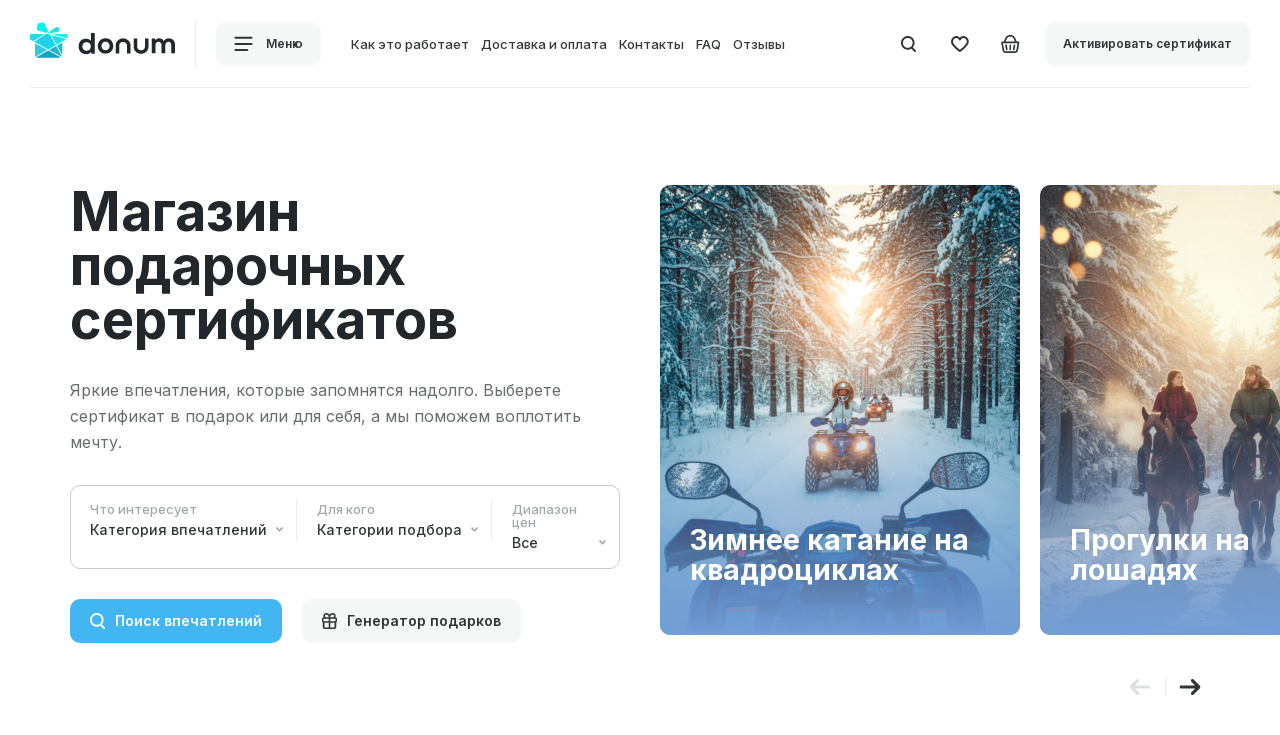

--- FILE ---
content_type: text/html; charset=utf-8
request_url: https://donum.ua/
body_size: 65595
content:
<!DOCTYPE html><!--[if IE]><![endif]--><!--[if IE 8 ]><html dir="ltr" lang="ru" class="ie8"><![endif]--><!--[if IE 9 ]><html dir="ltr" lang="ru" class="ie9"><![endif]--><!--[if (gt IE 9)|!(IE)]><!--><html dir="ltr" lang="ru"><!--<![endif]--><head><meta charset="UTF-8" /><meta name="viewport" content="width=device-width, initial-scale=1.0, maximum-scale=1.0, user-scalable=no"><meta http-equiv="X-UA-Compatible" content="IE=edge"><meta property="og:type" content="website" /><meta property="og:image" content="https://donum.ua/catalog/view/theme/default/image/logo_message.png" /><meta property="og:url" content="https://donum.ua/" /><meta property="og:title" content="► Впечатления в подарок: купить сертификат эмоций в Киеве | интернет-магазин Donum" /><meta property="og:description" content="Купить эмоции в подарок в Киеве ✔ Магазин подарков DONUM 💕 ➔ Огромный выбор сертификатов ✔ Низкие цены ✔ Быстрая доставка ➔ Удивляйте ♥ Исполняйте желания 🎁 Заказывайте самые яркие впечатления в подарок для ваших близких 👍" /><title>► Впечатления в подарок: купить сертификат эмоций в Киеве | интернет-магазин Donum</title><base href="https://donum.ua/" /><meta name="description" content="Купить эмоции в подарок в Киеве ✔ Магазин подарков DONUM 💕 ➔ Огромный выбор сертификатов ✔ Низкие цены ✔ Быстрая доставка ➔ Удивляйте ♥ Исполняйте желания 🎁 Заказывайте самые яркие впечатления в подарок для ваших близких 👍" /><meta name="robots" content="index, follow" /><link rel="alternate" href="https://donum.ua/ua/" hreflang="x-default" /><link rel="alternate" href="https://donum.ua/" hreflang="ru-ua" /><link rel="alternate" href="https://donum.ua/ua/" hreflang="uk-ua" /><script type="text/javascript">
window.dataLayer = window.dataLayer || [];
dataLayer.push({
dynx_itemid: "",
dynx_pagetype: "home",
dynx_totalvalue: ""
});
</script><meta name="facebook-domain-verification" content="fvfhgyd1895p553lrpyy86vaeke67r" /><!-- Google tag (gtag.js) --><script>
window.dataLayer = window.dataLayer || [];
/*function gtag(){dataLayer.push(arguments);}
gtag('js', new Date());
gtag('config', 'G-2NKJ0Y8877');*/
</script><script src="/catalog/view/theme/default/js/jquery.min.js" type="text/javascript"></script><script src="/catalog/view/theme/default/js/jquery-migrate.min.js" type="text/javascript"></script><link rel="stylesheet" href="/catalog/view/theme/default/css/bootstrap-custom.css?v=1"><link href="/catalog/view/theme/default/plugins/swiper/css/swiper.min.css" type="text/css" rel="stylesheet" media="screen" /><link href="/catalog/view/theme/default/plugins/fancybox/jquery.fancybox.css" type="text/css" rel="stylesheet" media="screen" /><link href="/catalog/view/theme/default/plugins/fancybox/helpers/jquery.fancybox-thumbs.css" type="text/css" rel="stylesheet" media="screen" /><link href="/catalog/view/theme/default/plugins/form_styler/jquery.formstyler.css" type="text/css" rel="stylesheet" media="screen" />
	<style type="text/css">
a,abbr,acronym,address,applet,article,aside,audio,b,blockquote,big,body,center,canvas,caption,cite,code,command,datalist,dd,del,details,dfn,dl,div,dt,em,embed,fieldset,figcaption,figure,font,footer,form,h1,h2,h3,h4,h5,h6,header,hgroup,html,i,iframe,img,ins,kbd,keygen,label,legend,li,meter,nav,object,ol,output,p,pre,progress,q,s,samp,section,small,span,source,strike,strong,sub,sup,table,tbody,tfoot,thead,th,tr,tdvideo,tt,u,ul,var{background:transparent;border:0 none;font-size:100%;margin:0;padding:0;border:0;outline:0;vertical-align:top;}ol, ul {list-style:none;}blockquote, q {quotes:none;}table, table td {padding:0;border:none;border-collapse:collapse;}img {vertical-align:top;}embed {vertical-align:top;}input[type=text], textarea{ outline:none;border-radius:0;}
article,aside,audio,canvas,command,datalist,details,embed,figcaption,figure,footer,header,hgroup,keygen,meter,nav,output,progress,section,source,video{display:block}mark,rp,rt,ruby,summary,time{display:inline}       
html,body{height:100%}body{font-family:'Inter',sans-serif;color:#696C6E;font-size:16px;line-height:26px;background:#fff;-webkit-text-size-adjust:none}.blackout{color:#fff}*{-webkit-box-sizing:border-box;-moz-box-sizing:border-box;box-sizing:border-box;-webkit-tap-highlight-color:rgba(0,0,0,0);-webkit-tap-highlight-color:transparent}::selection{color:#fff;background:#42B6F3}::-moz-selection{color:#fff;background:#42B6F3}.title1,.title2,.title3,.title4,.title5,.title6,h1,h2,h3,h4,h5,h6{font-family:'Inter',sans-serif;font-weight:700;line-height:1em;color:#21272B;margin:0;margin-bottom:30px}.blackout h1,.blackout h2,.blackout h3,.blackout h4,.blackout h5,.blackout h6{color:#fff}.title1,h1{font-size:40px;margin-bottom:50px}.title2,h2{font-size:40px;margin-bottom:50px}.title3,h3{font-size:28px;line-height:30px;margin-bottom:50px}.title4,h4{font-size:18px;line-height:20px;margin-bottom:24px}.title5,h5{font-size:16px;margin-bottom:30px;font-weight:500}.title6,h6{font-size:14px}p:not(:last-child){margin-bottom:20px}mark{background-color:#20cfef;padding:0 2px;color:#fff}mark.red{background-color:#ee352f}sup{display:inline-block;-moz-transform:scale(0.6) translate(-10%,-30%);-o-transform:scale(0.6) translate(-10%,-30%);-webkit-transform:scale(0.6) translate(-10%,-30%);transform:scale(0.6) translate(-10%,-30%)}a{color:#42B6F3;text-decoration:underline;-webkit-transition:all .3s ease;-o-transition:all .3s ease;transition:all .3s ease}a svg *{-webkit-transition:all .3s ease;-o-transition:all .3s ease;transition:all .3s ease}a:hover{color:#42B6F3;text-decoration:none}a:focus,a:visited{text-decoration:none}.fz20{font-size:20px}.fz18{font-size:18px}.fz16{font-size:16px}.fz12{font-size:12px}.fw300{font-weight:300}.fw400{font-weight:400}.fw500{font-weight:500}.fw600{font-weight:600}.fw700{font-weight:700}.fw_bold{font-weight:700}.fw800{font-weight:800}.fw900{font-weight:900}.book{-moz-column-count:2;-webkit-column-count:2;column-count:2}.color_gray{color:#949799}.color_g2{color:#8A9298}.color_g3{color:#C4C4C4}.list1_item{background:url(/catalog/view/theme/default/images/marker1.png) 0 7px no-repeat;padding-left:20px}.btn_box{display:-webkit-flex;display:-moz-flex;display:-ms-flex;display:-o-flex;display:flex;-webkit-align-items:center;-moz-align-items:center;-ms-align-items:center;-o-align-items:center;align-items:center;-webkit-flex-wrap:wrap;-moz-flex-wrap:wrap;-ms-flex-wrap:wrap;-o-flex-wrap:wrap;flex-wrap:wrap;margin-bottom:-10px}.btn_box > span{font-weight:500;font-size:13px;line-height:13px;color:#A2AAAF}.btn_box > :not(:last-child){margin-right:20px}.btn_box > *{margin-bottom:10px}.btn_box2{display:-webkit-flex;display:-moz-flex;display:-ms-flex;display:-o-flex;display:flex;-webkit-align-items:center;-moz-align-items:center;-ms-align-items:center;-o-align-items:center;align-items:center}.btn_box2 .btn{white-space:nowrap}.btn_box2 > span{font-weight:500;font-size:13px;line-height:13px;color:#A2AAAF}.btn_box2 > :not(:last-child){margin-right:20px}.btn{display:inline-block;outline:none;cursor:pointer;background:#F6F7F7;color:#313538;font-weight:600;font-size:14px;line-height:16px;padding:12px 18px;border-radius:10px;border:2px solid transparent;-webkit-transition:all .3s ease;-o-transition:all .3s ease;transition:all .3s ease;text-decoration:none}.btn svg *{fill:#313538;-webkit-transition:all .3s ease;-o-transition:all .3s ease;transition:all .3s ease}.btn i{font-style:normal;display:inline-block;height:16px;margin-right:10px}.btn .next_icon{margin-right:0;margin-left:12px}.btn .h{display:none}.btn.active .s,.btn.remove .s{display:none}.btn.active .h,.btn.remove .h{display:inline-block}.btn.btn_basket_mod .h{padding-right:3.5px}.btn:hover{background-color:#42B6F3;color:#fff}.btn:hover svg *{fill:#fff}.btn:disabled{cursor:inherit;opacity:.5!important}.btn_blue{background-color:#42B6F3;color:#fff}.btn_blue svg *{fill:#fff}.btn_blue:hover{border:2px solid transparent;background-color:#6DC9F8;color:#fff}.btn_blue:hover svg *{fill:#fff}.btn_blue.active,.btn_blue.remove{border:2px solid #42B6F3;color:#42B6F3;background-color:transparent}.btn_blue.active svg *,.btn_blue.remove svg *{fill:#42B6F3}.btn_point{width:44px;padding-left:5px;padding-right:5px;text-align:center;-webkit-flex-shrink:0;-moz-flex-shrink:0;-ms-flex-shrink:0;-o-flex-shrink:0;flex-shrink:0}.btn_point i{margin-right:0}.btn_transparent{background-color:transparent}.btn_transparent2{background-color:transparent}.btn_transparent2:hover{background-color:transparent;fill:#A2AAAF}.btn_transparent2:hover path{fill:#A2AAAF}.btn_width{background-color:#fff}.btn_width.active,.btn_width.remove{background-color:#BBE8FF}.btn_width.active svg *,.btn_width.remove svg *{fill:#42B6F3}.btn_gray{background-color:#F6F7F7}.btn_gray.active,.btn_gray.remove{background-color:#BBE8FF}.btn_gray.active svg *,.btn_gray.remove svg *{fill:#42B6F3}div.btn_gray{background-color:#F6F7F7!important;color:#313538!important;cursor:inherit}.btn_black{color:#fff;background-color:#181C20}.btn_black svg *{fill:#fff}.btn_black.active,.btn_black.remove{background-color:#42B6F3;color:#fff}.btn_black.active svg *,.btn_black.remove svg *{fill:#fff}.btn_search{font-weight:500}.icon_basket{position:relative;top:-1px}.btn_full{width:100%;text-align:center}.btn_shadow{box-shadow:0 20px 40px rgba(0,0,0,0.149487)}.btn_round{border-radius:100%}.btn_txt{padding:0!important;background-color:transparent!important}.btn_txt:hover{color:#42B6F3}.btn_txt:hover path{fill:#42B6F3}::-webkit-input-placeholder{color:#A4A9AC;-webkit-transition:text-indent .5s ease,color .5s ease;transition:text-indent .5s ease,color .5s ease}input::-moz-placeholder{color:#A4A9AC;opacity:1}textarea::-moz-placeholder{color:#A4A9AC;opacity:1}::ms-input-placeholder{color:#A4A9AC}[placeholder]:focus::-webkit-input-placeholder{text-indent:10em;color:transparent}input:not([type=checkbox]):not([type=radio]),textarea,select{outline:none;-webkit-appearance:none;-moz-appearance:none;appearance:none}.form_box:not(:last-child){margin-bottom:30px}.form_box_lg:not(:last-child){margin-bottom:40px}input:not([type=checkbox]):not([type=radio]){width:100%;height:50px;border:none;color:#313538;font-size:14px;line-height:16px;border-bottom:2px solid #E1E1E1}.form_wr{position:relative}.txt_error{color:#FF5959;font-weight:500;font-size:12px;line-height:13px;position:absolute;top:55px;left:0;right:0}.input_error{border-color:#FF5959!important}.input_error + .placeholder_txt{color:#363839}.placeholder_txt{position:absolute;top:15px;left:0;font-size:14px;line-height:14px;color:#A6A8AA;pointer-events:none}.form_active .placeholder_txt,textarea:not(:placeholder-shown) + .placeholder_txt,textarea:focus + .placeholder_txt,input:not(:placeholder-shown) + .placeholder_txt,input:focus + .placeholder_txt{position:absolute;font-size:12px;line-height:12px;top:0;color:#A6A8AA}.form_wr input::-webkit-input-placeholder{opacity:0}.form_wr input:focus::-webkit-input-placeholder{text-indent:0;opacity:0}.form_wr textarea::-webkit-input-placeholder{opacity:0}.form_wr textarea:focus::-webkit-input-placeholder{text-indent:0;opacity:0}.form_active input::-webkit-input-placeholder{opacity:1;color:#313538}textarea{font-family:'Inter',sans-serif;color:#313538;font-size:14px;line-height:16px;border:1px solid #C9CACA;border-radius:10px;height:150px;max-width:100%;width:100%;padding:20px}.textarea_style{width:100%;height:100px;border:none;color:#313538;font-size:14px;line-height:16px;border-bottom:2px solid #E1E1E1;border-radius:0;padding:17px 0}.youtube_form_icon{position:absolute;top:50%;left:0;margin-top:-13px}.youtube_form_icon img{width:24px;height:17px}.youtube_form_icon + input:not([type=checkbox]):not([type=radio]){padding-left:38px}.youtube_form_icon ~ .placeholder_txt{left:38px}.pseudo-select{position:relative;font-weight:500;font-size:14px;line-height:14px;color:#313538}.pseudo-select em{font-style:normal;color:#A7ADB1;text-decoration-line:line-through;margin-left:10px;display:inline-block}.pseudo-select span{display:inline-block}.pseudo-select .select{position:relative;color:#555;cursor:pointer;border:1px solid #C9CACA;padding:14px 55px 16px 20px;width:100%;border-radius:10px;background:#fff url(/catalog/view/theme/default/images/icons/select_arrow.svg) no-repeat calc(100% - 14px) 20px;display:-webkit-flex;display:-moz-flex;display:-ms-flex;display:-o-flex;display:flex;-webkit-justify-content:space-between;-moz-justify-content:space-between;-ms-justify-content:space-between;-o-justify-content:space-between;justify-content:space-between;-webkit-transition:all .3s ease;-o-transition:all .3s ease;transition:all .3s ease}.pseudo-select .select:before{content:'';position:absolute;width:1px;height:20px;background-color:#ECEDED;top:12px;right:35px}.pseudo-select .select:hover{border:1px solid #181C20}.pseudo-select .select.active{border:1px solid #F0F1F1;background-color:#F0F1F1}.pseudo-select .options{position:absolute;top:100%;left:0;width:100%;background-color:#F7F8F8;z-index:10;display:none;border-radius:10px;margin-top:-1px;overflow:hidden;padding:6px}.pseudo-select .options > a,.pseudo-select .options > div{text-decoration:none;color:#A6A8AA;padding:14px 49px 16px 14px;border-radius:10px;cursor:pointer;display:-webkit-flex;display:-moz-flex;display:-ms-flex;display:-o-flex;display:flex;-webkit-justify-content:space-between;-moz-justify-content:space-between;-ms-justify-content:space-between;-o-justify-content:space-between;justify-content:space-between;-webkit-transition:all .3s ease;-o-transition:all .3s ease;transition:all .3s ease}.pseudo-select .options > a:hover,.pseudo-select .options > div:hover{background-color:#F0F1F1;color:#313538}.pseudo-style2 .select{background-color:transparent;color:#fff;border:1px solid rgba(255,255,255,0.5)}.pseudo-style2 .select:hover{border:1px solid #fff}.pseudo-style2 .select.active{color:#313538}.pseudo-style2 .select:before{background-color:rgba(255,255,255,0.15)}.pseudo-select-mod .select{-webkit-justify-content:flex-start;-moz-justify-content:flex-start;-ms-justify-content:flex-start;-o-justify-content:flex-start;justify-content:flex-start}.pseudo-select-mod .select > span:first-child{margin-right:10px;color:rgba(49,53,56,0.5)}.pseudo-select-mod .options > div{-webkit-justify-content:flex-start;-moz-justify-content:flex-start;-ms-justify-content:flex-start;-o-justify-content:flex-start;justify-content:flex-start}.pseudo-select-mod .options > div > span:first-child{opacity:0;visibility:hidden;margin-right:10px}.pseudo-select-mod2 .select{border:none!important;color:#CDD2D7}.select_style_box{position:relative;width:100%}.select_style_box:before{content:'';position:absolute;width:1px;height:20px;background-color:#ECEDED;top:12px;right:35px}input:not([type="radio"]):not([type="checkbox"]):not([type="submit"]).select_style,.select_style{outline:none;font-size:14px;line-height:14px;font-weight:500;height:44px;width:100%;color:#313538;cursor:pointer;border:1px solid #C9CACA;padding:14px 55px 14px 20px;border-radius:10px;background:#fff url(/catalog/view/theme/default/images/icons/select_arrow.svg) no-repeat calc(100% - 14px) 20px}.ui-autocomplete{width:auto;display:inline-block;background:#F6F7F7;border-radius:10px;padding:20px;-webkit-transform:translate(0,-10px);-ms-transform:translate(0,-10px);-o-transform:translate(0,-10px);transform:translate(0,-10px)}.ui-autocomplete .ui-menu-item:not(:last-child){margin-bottom:20px}.ui-autocomplete .ui-menu-item{position:relative;cursor:pointer;font-weight:500;font-size:14px;line-height:16px;color:#65686B;display:block}.ui-autocomplete .ui-menu-item:hover{color:#42B6F3}.ui-helper-hidden-accessible{display:none}.filter_box{display:-webkit-flex;display:-moz-flex;display:-ms-flex;display:-o-flex;display:flex;position:relative;margin-bottom:50px}.filter_box:before{content:'';position:absolute;top:0;bottom:0;right:0;left:0;border:1px solid #C9CACA;border-radius:10px}.section_offset_main .filter_box{margin-bottom:30px}.filter_btn{position:relative;cursor:pointer;width:100%;border-radius:10px;padding:18px 34px 19px 24px;background-image:url(/catalog/view/theme/default/images/icons/filter_btn_arrow.svg);background-repeat:no-repeat;background-position:calc(100% - 24px) calc(100% - 24px);background-size:7px 5px;-webkit-transition:all .3s ease;-o-transition:all .3s ease;transition:all .3s ease}.filter_btn.active{background-color:#F0F1F1}.filter_btn.active:after{content:'';position:absolute;top:0;bottom:0;right:0;left:0;border:1px solid #C9CACA;border-radius:10px}.filter_btn span{display:block;font-weight:500;font-size:13px;line-height:13px;color:#A0A8AE;margin-bottom:7px}.filter_btn p{font-weight:500;font-size:14px;line-height:14px;color:#313538;margin-bottom:0!important;white-space:nowrap;overflow:hidden;text-overflow:ellipsis;padding-right:10px}.filter_btn_sm{padding-top:15px;padding-bottom:15px;background-position:calc(100% - 24px) calc(100% - 19px)}.filter_item:not(:last-child) .filter_btn:before{content:'';position:absolute;top:14px;bottom:15px;right:0;width:1px;background:#ECEDED}.change_txt{display:none}.def_txt{display:-webkit-flex;display:-moz-flex;display:-ms-flex;display:-o-flex;display:flex}.change_txt.active{display:block}.change_txt.active + .def_txt{display:none}.filter_drop{position:absolute;left:0;top:100%;min-width:100%;max-width:100vw;padding-top:10px;-webkit-transition:all .3s ease;-o-transition:all .3s ease;transition:all .3s ease;display:none}.title_box .filter_drop{right:0;left:auto}.filter_open_mause .filter_drop{display:block;opacity:0;visibility:hidden;-webkit-transform:translate(0,-20px);-ms-transform:translate(0,-20px);-o-transform:translate(0,-20px);transform:translate(0,-20px)}.filter_open_mause .filter_item:hover .filter_drop{visibility:visible;opacity:1;-webkit-transform:translate(0,0);-ms-transform:translate(0,0);-o-transform:translate(0,0);transform:translate(0,0)}.filter_drop_in{border:1px solid #C9CACA;background:#F6F7F7;border-radius:10px;padding:30px;width:100%}.checkbox_list li:not(:last-child){margin-bottom:20px}.filter_item{position:relative;width:100%}.filter_item em,.filter_item i{font-style:normal}.filter_close{width:24px;height:24px;padding:6px;position:absolute;top:30px;right:30px;border-radius:6px;line-height:24px;text-align:center;z-index:35}.filter_close svg{display:block}.filter_box_title{font-weight:700;font-size:22px;line-height:24px;color:#101010;padding-bottom:30px;margin-bottom:30px;border-bottom:1px solid #ECEDED}.filter_item_btn_box{padding:13px 12px;text-align:right;-webkit-justify-content:flex-end;-moz-justify-content:flex-end;-ms-justify-content:flex-end;-o-justify-content:flex-end;justify-content:flex-end;-webkit-flex-wrap:nowrap;-moz-flex-wrap:nowrap;-ms-flex-wrap:nowrap;-o-flex-wrap:nowrap;flex-wrap:nowrap;white-space:nowrap}.filter_item_btn_box.btn_box > :not(:last-child){margin-right:10px}.filter_item_btn_box_resp{margin-bottom:30px;margin-top:-30px}.filter_empty{padding-bottom:50px;border-bottom:1px solid #ECEDED;margin-bottom:60px;font-size:14px;line-height:20px;color:#899094}.filter_info_text{font-weight:500;font-size:14px;line-height:14px;text-align:right;color:#8A9298}.checkbox{position:absolute;z-index:-1;opacity:0;margin:0}.checkbox + label{position:relative;padding:0 0 0 32px;cursor:pointer;font-weight:500;font-size:14px;line-height:16px;color:#65686B;display:block}.checkbox + label:before{content:'';position:absolute;top:0;left:0;width:16px;height:16px;border-radius:3px;background:#E1E3E5;-webkit-transition:all .3s ease;-o-transition:all .3s ease;transition:all .3s ease}.checkbox + label:after{content:'';position:absolute;top:0;left:0;width:16px;height:16px;background-image:url(/catalog/view/theme/default/images/icons/ok.svg);background-repeat:no-repeat;background-position:center center;opacity:0;-webkit-transition:all .3s ease;-o-transition:all .3s ease;transition:all .3s ease}.checkbox:checked + label:before{background:#42B6F3}.checkbox:checked + label:after{opacity:1}.chec_hide + label{padding-left:0}.chec_hide + label:after,.chec_hide + label:before{display:none}.filter_box .checkbox + label:hover{color:#42B6F3}.filter_box .checkbox:checked + label{color:#42B6F3}.checkbox_w + label{color:#fff}.checkbox_w + label:hover{color:#fff}.checkbox_w + label a{color:#fff;text-decoration:underline}.checkbox_w + label a:hover{text-decoration:none}.checkbox_w + label:after{background-image:url(/catalog/view/theme/default/images/icons/ok_b.svg)}.checkbox_w:checked + label:before{background:#fff}.checkbox_w:checked + label:after{opacity:1}.checkbox_w:checked + label{color:#fff}.checkbox_list2{min-height:50px;padding-bottom:10px}.checkbox_list2 li{display:inline-block;position:relative;padding-bottom:5px}.checkbox_list2 li:not(:last-child){margin-right:40px}.radio{position:absolute;z-index:-1;opacity:0;margin:0}.radio + label{position:relative;padding:0 0 0 32px;cursor:pointer;font-weight:500;font-size:14px;line-height:16px;color:#65686B;display:block}.radio + label:hover{color:#42B6F3}.radio + label:before{content:'';position:absolute;top:0;left:0;width:16px;height:16px;border-radius:100%;background:#E1E3E5;-webkit-transition:all .3s ease;-o-transition:all .3s ease;transition:all .3s ease}.radio + label:after{content:'';position:absolute;top:5px;left:5px;width:6px;height:6px;border-radius:100%;background-color:#fff;opacity:0;-webkit-transition:all .3s ease;-o-transition:all .3s ease;transition:all .3s ease}.radio:checked + label:before{background:#42B6F3}.radio:checked + label:after{opacity:1}.radio2{position:absolute;z-index:-1;opacity:0;margin:0}.radio2 + label{position:relative;padding:0 0 0 40px;cursor:pointer;font-weight:500;font-size:18px;line-height:20px;color:#1D1F21;display:block}.radio2 + label:hover{color:#42B6F3}.radio2 + label:before{content:'';position:absolute;top:0;left:0;width:16px;height:16px;border:2px solid #21272B;border-radius:100%;background:transparent;-webkit-transition:all .3s ease;-o-transition:all .3s ease;transition:all .3s ease}.radio2 + label:after{content:'';position:absolute;top:6px;left:6px;width:8px;height:8px;border-radius:100%;background-color:#30B6FB;opacity:0;-webkit-transition:all .3s ease;-o-transition:all .3s ease;transition:all .3s ease}.radio2:checked + label:before{border-color:#30B6FB}.radio2:checked + label:after{opacity:1}.checkbox_list3 li{display:block;position:relative}.checkbox_list3 li:not(:last-child){margin-bottom:10px}.checkbox_lg{position:absolute;z-index:-1;opacity:0;margin:0}.checkbox_lg + label{position:relative;padding:18px 18px 18px 50px;cursor:pointer;font-weight:500;font-size:14px;line-height:16px;color:#313538;display:block;border-radius:10px;display:-webkit-flex;display:-moz-flex;display:-ms-flex;display:-o-flex;display:flex;-webkit-justify-content:space-between;-moz-justify-content:space-between;-ms-justify-content:space-between;-o-justify-content:space-between;justify-content:space-between}.checkbox_lg + label span{display:block}.checkbox_lg + label span em{font-style:normal;display:block;margin-top:7px;font-size:12px;line-height:13px;color:#797979}.checkbox_lg + label:hover{background-color:#F6F7F7}.checkbox_lg + label:before{content:'';position:absolute;top:18px;left:18px;width:16px;height:16px;border-radius:3px;background:#E1E3E5;-webkit-transition:all .3s ease;-o-transition:all .3s ease;transition:all .3s ease}.checkbox_lg + label:after{content:'';position:absolute;top:18px;left:18px;width:16px;height:16px;background-image:url(/catalog/view/theme/default/images/icons/ok.svg);background-repeat:no-repeat;background-position:center center;opacity:0;-webkit-transition:all .3s ease;-o-transition:all .3s ease;transition:all .3s ease}.checkbox_lg:checked + label:before{background:#42B6F3}.checkbox_lg:checked + label:after{opacity:1}.checkbox_lg:checked + label{background-color:#F6F7F7}.checkbox_lg_select_box{background:#F6F7F7;border-radius:10px;margin-top:-10px;padding:20px;padding-top:10px;display:none}.checkbox_lg_select_box .select_style_box:not(:last-child){margin-bottom:6px}.checkbox_lg_select_box .form_wr input:not([type=checkbox]):not([type=radio]){background-color:transparent}.checkbox_lg_select_box .form_wr:not(:last-child){margin-bottom:20px}.checkbox_lg:checked ~ .checkbox_lg_select_box{display:block}.cart_box{padding-left:30px}.calendar_wr{position:relative}.ic__datepicker.opened{top:110%!important;left:0!important}.ic__days .ic__day:hover{background:#30B6FB}.checkbox_select{opacity:0;display:none;margin-right:5px;background-color:#42B6F3;width:14px;height:14px;line-height:14px;font-size:8px;color:#fff;text-align:center;font-style:normal;font-weight:700;border-radius:100%}.checkbox_select.active{opacity:1;display:inline-block}.checkbox_color_list{display:-webkit-flex;display:-moz-flex;display:-ms-flex;display:-o-flex;display:flex;-webkit-flex-wrap:wrap;-moz-flex-wrap:wrap;-ms-flex-wrap:wrap;-o-flex-wrap:wrap;flex-wrap:wrap}.checkbox_color_list li:not(:last-child){margin-right:10px}.check_color{position:absolute;z-index:-1;opacity:0;margin:0}.check_color + label{position:relative;padding:0;cursor:pointer;width:44px;height:44px;display:block;border-radius:10px}.check_color + label:before{content:'';position:absolute;z-index:2;top:17px;left:16px;width:13px;height:10px;background-image:url(/catalog/view/theme/default/images/icons/ok.svg);background-size:100% 100%;background-repeat:no-repeat;opacity:0;-webkit-transition:all .3s ease;-o-transition:all .3s ease;transition:all .3s ease}.check_color + label:hover:before{opacity:.3}.check_color:checked + label:before{opacity:1}.check_color + label[style="background-color:#ffffff;"]:before,.check_color + label[style="background-color: #ffffff;"]:before,.check_color + label[style="background-color:#fff;"]:before,.check_color + label[style="background-color: #fff;"]:before{background-image:url(/catalog/view/theme/default/images/icons/ok_g.svg)}.al_left{text-align:left}.al_right{text-align:right}.al_center{text-align:center}.alignleft{float:left}.alignright{float:right}.wrapper{overflow:hidden}.hide{display:none}.show{display:block}.d_ib{display:inline-block}.transparent{opacity:0}.invisible{opacity:0;visibility:hidden}.visible{opacity:1;visibility:visible}.p_abs{position:absolute}.p_rel{position:relative}.p_fix{position:fixed}.reg{text-transform:uppercase}.nowrap{white-space:nowrap}.clear{clear:both;width:100%;line-height:0;font-size:0}.clearfix:after{content:"";display:block;height:0;clear:both;visibility:hidden}.nowrap{white-space:nowrap}.flex_box{display:-webkit-flex;display:-moz-flex;display:-ms-flex;display:-o-flex;display:flex}.flex_middle{-webkit-align-items:center;-moz-align-items:center;-ms-align-items:center;-o-align-items:center;align-items:center}.flex_between{-webkit-justify-content:space-between;-moz-justify-content:space-between;-ms-justify-content:space-between;-o-justify-content:space-between;justify-content:space-between}.flex_wrap{-webkit-flex-wrap:wrap;-moz-flex-wrap:wrap;-ms-flex-wrap:wrap;-o-flex-wrap:wrap;flex-wrap:wrap}.flex_center{-webkit-justify-content:center;-moz-justify-content:center;-ms-justify-content:center;-o-justify-content:center;justify-content:center}.flex_bottom{-webkit-align-items:flex-end;-moz-align-items:flex-end;-ms-align-items:flex-end;-o-align-items:flex-end;align-items:flex-end}.flex_start{-webkit-align-items:flex-start;-moz-align-items:flex-start;-ms-align-items:flex-start;-o-align-items:flex-start;align-items:flex-start}.flex_column{-webkit-flex-direction:column;-moz-flex-direction:column;-ms-flex-direction:column;-o-flex-direction:column;flex-direction:column}.flex_align_end{-webkit-align-self:flex-end;-moz-align-self:flex-end;-ms-align-self:flex-end;-o-align-self:flex-end;align-self:flex-end}.box_first{-webkit-order:-1;-moz-order:-1;-ms-order:-1;-o-order:-1;order:-1}.box_fix{-webkit-flex-shrink:0;-moz-flex-shrink:0;-ms-flex-shrink:0;-o-flex-shrink:0;flex-shrink:0}section{padding:0}.page_wrap{position:relative;min-height:100%;overflow:hidden}img{max-width:100%}.row.row_offset > *{margin-bottom:30px}.row.row_offset2 > *{margin-bottom:40px}.row_gallery_mod{margin-left:-10px;margin-right:-10px}.row_gallery_mod > *{padding-left:0;padding-right:0}.row_gallery_mod.row_offset > *{margin-bottom:20px}.row_0{margin-left:0;margin-right:0}.row_0 > *{padding-left:0;padding-right:0}.row_0.row_offset > *{margin-bottom:10px}.row_lt{margin-left:-5px;margin-right:-5px}.row_lt > *{padding-left:5px;padding-right:5px}.row_lt.row_offset > *{margin-bottom:10px}.row_sm{margin-left:-10px;margin-right:-10px}.row_sm > *{padding-left:10px;padding-right:10px}.row_sm.row_offset > *{margin-bottom:20px}.row_sm.row_offset_lg > *{margin-bottom:40px}.row_sm.row_offset_lg2 > *{margin-bottom:40px}.row_sm.row_offset_lg3 > *{margin-bottom:30px}.row_main,.row_lg{margin-left:-20px;margin-right:-20px}.row_main > *,.row_lg > *{padding-left:20px;padding-right:20px}.row_main.row_offset > *,.row_lg.row_offset > *{margin-bottom:20px}.row_main.row_offset2 > *,.row_lg.row_offset2 > *{margin-bottom:40px}.row_md{margin-left:-30px;margin-right:-30px}.row_md > *{padding-left:30px;padding-right:30px}.row_md.row_offset > *{margin-bottom:30px}.row_xl{margin-left:-50px;margin-right:-50px}.row_xl > *{padding-left:50px;padding-right:50px}.row_center{-webkit-justify-content:center;-moz-justify-content:center;-ms-justify-content:center;-o-justify-content:center;justify-content:center}.box_be{display:-webkit-flex;display:-moz-flex;display:-ms-flex;display:-o-flex;display:flex;-webkit-align-items:center;-moz-align-items:center;-ms-align-items:center;-o-align-items:center;align-items:center;-webkit-justify-content:space-between;-moz-justify-content:space-between;-ms-justify-content:space-between;-o-justify-content:space-between;justify-content:space-between;-webkit-flex-wrap:wrap;-moz-flex-wrap:wrap;-ms-flex-wrap:wrap;-o-flex-wrap:wrap;flex-wrap:wrap;margin-bottom:-10px}.box_be > :not(:last-child){margin-right:20px}.box_be > *{margin-bottom:10px}.section_vert{height:100%;display:-webkit-flex;display:-moz-flex;display:-ms-flex;display:-o-flex;display:flex;-webkit-flex-wrap:wrap;-moz-flex-wrap:wrap;-ms-flex-wrap:wrap;-o-flex-wrap:wrap;flex-wrap:wrap}.section_bottom{width:100%;-webkit-align-self:flex-end;-moz-align-self:flex-end;-ms-align-self:flex-end;-o-align-self:flex-end;align-self:flex-end}.section_top{width:100%}.breadcrumps{position:relative;z-index:1;margin-bottom:20px;font-weight:500;font-size:12px;line-height:14px;color:#A4A4A4}.breadcrumps a{color:#646464;text-decoration:none}.breadcrumps a:hover{color:#363839;text-decoration:underline}.breadcrumps li{display:inline-block;position:relative}.breadcrumps li:not(:last-child):after{content:">";display:inline-block;margin:0 8px}.title_box{display:-webkit-flex;display:-moz-flex;display:-ms-flex;display:-o-flex;display:flex;-webkit-justify-content:space-between;-moz-justify-content:space-between;-ms-justify-content:space-between;-o-justify-content:space-between;justify-content:space-between}.title_box > :not(:last-child){margin-right:20px}.title_box_btn_pos{display:block}.title_box_btn_pos > :not(:last-child){margin-right:0}.title_box_btn{margin-top:-30px;margin-bottom:50px}.title_nav{display:-webkit-flex;display:-moz-flex;display:-ms-flex;display:-o-flex;display:flex}.title_nav_link{margin-right:20px;font-weight:500;font-size:14px;line-height:14px;color:#363839;margin-top:14px;text-decoration:none}.title_nav_link:hover{color:#42B6F3}.title_nav_link .h{display:none}.blackout .title_nav_link{color:#fff}.section_offset{margin:120px 0}.section_offset_sm_bg{padding:60px 0}.section_offset_sm_top_bg{padding-top:60px}.section_offset:first-child{margin-top:110px}.section_offset:last-child{margin-bottom:100px}.section_offset_main{margin-top:185px;margin-bottom:50px}.section_offset_main + .section_offset{margin-top:0}.section_offset_main_in{margin-top:135px;margin-bottom:60px}.box_bg{padding-top:100px;padding-bottom:100px}.box_bg + .box_bg{margin-top:-120px;padding-top:0}.bg_gray + .bg_black,.bg_black + .bg_gray{padding-top:100px!important}.section_offset.box_bg:last-child{margin-bottom:0}.box_offset{margin-bottom:40px}.cont_pad{margin-bottom:60px}.cont_pad_mod{margin-bottom:20px}.mb0{margin-bottom:0!important}.mb2{margin-bottom:2px}.mb5{margin-bottom:5px}.mb10{margin-bottom:10px}.mb15{margin-bottom:15px}.mb20{margin-bottom:20px}.mb25{margin-bottom:25px}.mb30{margin-bottom:30px}.mb35{margin-bottom:35px}.mb40{margin-bottom:40px}.mb45{margin-bottom:45px}.mb50{margin-bottom:50px}.mb55{margin-bottom:55px}.mb60{margin-bottom:60px}.mt10{margin-top:10px}.mt20{margin-top:20px}.mt40{margin-top:40px}.mr10{margin-right:10px}.mr30{margin-right:30px}.pt60{padding-top:60px}.pb60{padding-bottom:60px}.pl20{padding-left:20px}.pt10{padding-top:10px}.pt15{padding-top:15px}.pr20{padding-right:10px}.pages_wr{text-align:center;padding-top:40px;border-top:1px solid #ECEDED}.pages_wr_pages{display:-webkit-flex;display:-moz-flex;display:-ms-flex;display:-o-flex;display:flex;-webkit-align-items:center;-moz-align-items:center;-ms-align-items:center;-o-align-items:center;align-items:center;-webkit-justify-content:space-between;-moz-justify-content:space-between;-ms-justify-content:space-between;-o-justify-content:space-between;justify-content:space-between;-webkit-flex-wrap:wrap;-moz-flex-wrap:wrap;-ms-flex-wrap:wrap;-o-flex-wrap:wrap;flex-wrap:wrap;margin-bottom:-10px}.pages_wr_pages>*{margin-bottom:10px}.pages{list-style:none;display:-webkit-flex;display:-moz-flex;display:-ms-flex;display:-o-flex;display:flex}.pages li:not(:last-child){margin-right:4px}.pages span,.pages a{height:44px;min-width:44px;display:block;padding:10px 14px;text-decoration:none;background:#F6F7F7;border-radius:10px;font-weight:700;font-size:14px;line-height:24px;color:#101010;text-align:center}.pages a:hover{background-color:#30B6FB;color:#fff}.pages span{background-color:transparent}.pages a.selected,.pages .selected a{color:#fff;background-color:#313538}header{padding:0 50px;position:fixed;left:0;right:0;top:0;z-index:121;background-color:#fff}header a{text-decoration:none}.logo{margin-right:20px;padding-right:30px;border-right:1px solid #ECEDED}.logo svg{width:100%}.logo a{display:block;width:145px}.header_in{padding:20px 0;display:-webkit-flex;display:-moz-flex;display:-ms-flex;display:-o-flex;display:flex;-webkit-justify-content:space-between;-moz-justify-content:space-between;-ms-justify-content:space-between;-o-justify-content:space-between;justify-content:space-between;-webkit-align-items:center;-moz-align-items:center;-ms-align-items:center;-o-align-items:center;align-items:center;border-bottom:1px solid #ECEDED}.navigation_wr,.header_left,.header_right{display:-webkit-flex;display:-moz-flex;display:-ms-flex;display:-o-flex;display:flex;-webkit-justify-content:space-between;-moz-justify-content:space-between;-ms-justify-content:space-between;-o-justify-content:space-between;justify-content:space-between;-webkit-align-items:center;-moz-align-items:center;-ms-align-items:center;-o-align-items:center;align-items:center}.menu_wr{display:inline-block;margin-right:30px}.header_box{display:-webkit-flex;display:-moz-flex;display:-ms-flex;display:-o-flex;display:flex;-webkit-justify-content:space-between;-moz-justify-content:space-between;-ms-justify-content:space-between;-o-justify-content:space-between;justify-content:space-between;-webkit-align-items:center;-moz-align-items:center;-ms-align-items:center;-o-align-items:center;align-items:center}.header_box:not(:last-child){margin-right:30px;padding-right:30px;border-right:1px solid #ECEDED}.navigation{display:-webkit-flex;display:-moz-flex;display:-ms-flex;display:-o-flex;display:flex;-webkit-align-items:center;-moz-align-items:center;-ms-align-items:center;-o-align-items:center;align-items:center}.navigation li{margin-right:35px}.navigation a{display:block;font-weight:500;font-size:14px;line-height:14px;color:#363839}.navigation a:hover{color:#42B6F3}.navigation a:hover path{fill:#42B6F3}.navigation i{display:inline-block;margin-right:14px}.menu_in{position:fixed;top:20px;bottom:20px;left:20px;width:440px;max-width:100%;background-color:#fff;z-index:31;padding:30px 30px 0 50px;border-radius:10px;overflow-x:hidden;opacity:0;left:-110%;-webkit-transition:all .3s ease;-o-transition:all .3s ease;transition:all .3s ease}.menu_in.active{opacity:1;left:20px}.menu_in .section_bottom{padding-top:40px}.menu_in.menu_lv2,.menu_lv2 .menu_in{padding-bottom:50px}.nav_list_arrow{position:absolute;right:0;top:50%;-webkit-transform:translate(0,-50%);-ms-transform:translate(0,-50%);-o-transform:translate(0,-50%);transform:translate(0,-50%)}.nav_btn_lv3{background-image:url(/catalog/view/theme/default/images/icons/nav_arrow_mb.svg);background-repeat:no-repeat;background-position:100% calc(50% - 1px)}.nav_btn_lv3:hover{background-image:url(/catalog/view/theme/default/images/icons/nav_arrow_mb.svg)}.search_overlay,.menu_overlay{position:fixed;top:0;bottom:0;left:0;right:0;z-index:30;background:#181C20;mix-blend-mode:normal;opacity:0;visibility:hidden;-webkit-transition:all .3s ease;-o-transition:all .3s ease;transition:all .3s ease}.search_overlay.active,.menu_overlay.active{opacity:.3;visibility:visible}.menu_in_close{width:24px;height:24px;padding:6px;position:absolute;top:30px;right:30px;border-radius:6px;line-height:24px;text-align:center;z-index:35}.menu_in_close svg{display:block}.navigation_drop{position:relative;padding-bottom:5px;margin-bottom:30px;display:inline-block}.navigation_drop_list{position:absolute;z-index:2;top:100%;left:0;padding:16px 15px;background:#F6F7F7;border-radius:10px;-webkit-transition:all .3s ease;-o-transition:all .3s ease;transition:all .3s ease;opacity:0;visibility:hidden;-webkit-transform:translate(0,-20px);-ms-transform:translate(0,-20px);-o-transform:translate(0,-20px);transform:translate(0,-20px);white-space:nowrap}.navigation_drop_list:before{content:'';position:absolute;left:60px;top:-4px;width:0;height:0;border-left:5px solid transparent;border-right:5px solid transparent;border-bottom:5px solid #F6F7F7;-webkit-transition:all .3s ease;-o-transition:all .3s ease;transition:all .3s ease}.navigation_drop_list > li a{display:block;padding:9px 15px;border-radius:6px;font-size:14px;line-height:16px;color:#313538;display:-webkit-flex;display:-moz-flex;display:-ms-flex;display:-o-flex;display:flex;-webkit-justify-content:space-between;-moz-justify-content:space-between;-ms-justify-content:space-between;-o-justify-content:space-between;justify-content:space-between}.navigation_drop_list > li a path{-webkit-transition:all .3s ease;-o-transition:all .3s ease;transition:all .3s ease}.navigation_drop_list > li a i{margin-left:10px}.navigation_drop_list > li a:hover{color:#fff;background-color:#3AB6F7}.navigation_drop_click.active .navigation_drop_list,.navigation_drop:not(.navigation_drop_click):hover .navigation_drop_list{opacity:1;visibility:visible;-webkit-transform:translate(0,0px);-ms-transform:translate(0,0px);-o-transform:translate(0,0px);transform:translate(0,0px)}.nav_phone_wr{display:-webkit-flex;display:-moz-flex;display:-ms-flex;display:-o-flex;display:flex;-webkit-align-items:center;-moz-align-items:center;-ms-align-items:center;-o-align-items:center;align-items:center}.nav_phone_wr > :not(:last-child){margin-right:10px}.nav_phone_wr .nav_phone{top:5px}.nav_phone_title{font-weight:500;font-size:14px;line-height:14px;text-align:right;color:#A2AAAF}.nav_phone{font-weight:500;font-size:14px;line-height:14px;color:#363839;padding-right:32px;position:relative;display:inline-block}.nav_phone:hover path{fill:#42B6F3}.nav_phone:before{content:'';position:absolute;height:20px;width:1px;right:18px;top:-3px;background:#ECEDED}.nav_phone .nav_arrow{position:absolute;right:0;top:-1px}.nav_phone i{padding-right:4px}.navigation_menu_lg{margin-bottom:40px;padding-bottom:10px;border-bottom:1px solid #ECEDED}.navigation_menu_lg > li > div.nav_btn_lv2{display:block;font-weight:700;font-size:24px;line-height:24px;color:#363839}.navigation_menu_lg > li > a{display:block;font-weight:700;font-size:24px;line-height:24px;color:#363839}.navigation_menu_lg > li > a:hover{color:#42B6F3}.navigation_menu_lg > li:not(:last-child){margin-bottom:30px}.navigation_menu_sm li{display:block}.navigation_menu_sm li:not(:last-child){margin-bottom:24px}.navigation_menu_sm a:not(.navigation_title){padding-right:10px;position:relative;font-weight:500;font-size:14px;line-height:14px;color:#363839;display:block}.navigation_menu_sm a:not(.navigation_title):hover{color:#42B6F3}.menu_in .footer_language a{color:#363839}.menu_in .footer_language .footer_language_navigation{background-color:#F6F7F7}.menu_in .footer_language .footer_language_navigation:before{border-top:5px solid #F6F7F7}.menu_in .footer_language span{border-left:1px solid #ECEDED}.menu_in .footer_language span svg{position:relative;top:-1px}.menu_in .section_bottom{padding-bottom:50px}.navigation_title{font-weight:700;font-size:24px;line-height:24px;color:#363839;margin-bottom:30px}a.navigation_title{display:block;background-image:url(/catalog/view/theme/default/images/icons/arrow_next.svg);background-repeat:no-repeat;background-position:100% center}a.navigation_title:hover{background-image:url(/catalog/view/theme/default/images/icons/arrow_next_b.svg)}.navigation_back_box{padding-bottom:35px;border-bottom:1px solid #ECEDED;margin-bottom:30px;line-height:14px}.btn_back{display:inline-block;font-weight:500;font-size:14px;line-height:14px;color:#363839}.btn_back i{display:inline-block;margin-right:14px}.btn_back:hover{color:#42B6F3}.btn_back:hover path{fill:#42B6F3}.phone_list{padding-top:30px;font-weight:500;font-size:14px;line-height:14px}.phone_list a{color:#313538;display:inline-block}.phone_list li:not(:last-child){margin-bottom:16px}.phone_list:not(:last-child){margin-bottom:30px}.time_list{font-weight:500;font-size:14px;line-height:14px;color:#313538}.time_list li:not(:last-child){margin-bottom:10px}.time_list:not(:last-child){margin-bottom:30px}.nav_list_title{font-weight:500;font-size:13px;line-height:13px;color:#A2AAAF;margin-bottom:16px}.search_box{position:fixed;top:-110%;left:50%;width:800px;max-width:100%;z-index:31;opacity:0;-webkit-transform:translate(-50%,0);-ms-transform:translate(-50%,0);-o-transform:translate(-50%,0);transform:translate(-50%,0);-moz-transition-duration:.3s;-o-transition-duration:.3s;-webkit-transition-duration:.3s;transition-duration:.3s;-moz-transition-timing-function:ease;-o-transition-timing-function:ease;-webkit-transition-timing-function:ease;transition-timing-function:ease}.search_box.active{opacity:1;top:20px}.search_box:not(.active) .search_box_drop{display:none}.search_box_form{background-color:#fff;padding:20px;border-radius:10px;position:relative}input:not([type="radio"]):not([type="checkbox"]):not([type="submit"]).search_form{background:#F7F8F8;border-radius:10px;height:44px;width:100%;font-weight:500;font-size:14px;line-height:14px;color:#313538;padding:5px 54px;border:none;outline:none!important}.search_form_btn{position:absolute;top:50%;left:20px;-webkit-transform:translate(0,-50%);-ms-transform:translate(0,-50%);-o-transform:translate(0,-50%);transform:translate(0,-50%)}.search_form_close{width:44px;height:44px;padding:16px;position:absolute;top:20px;right:20px;border-radius:6px;line-height:24px;text-align:center;z-index:35}.search_form_close svg{display:block}.search_form_close:hover{background-color:transparent}.search_form_close:hover path{fill:#A2AAAF}.search_box_drop{position:absolute;top:100%;padding-top:2px;width:100%}.search_box_drop_in{max-height:calc(100vh - 124px);overflow-x:hidden;background-color:#fff;padding:40px 50px;width:100%;border-radius:10px}.search_list{margin-bottom:30px}.search_list li:not(:last-child){margin-bottom:18px}.search_list span{font-weight:700}.search_list a{display:block;font-weight:500;font-size:14px;line-height:14px;color:#313538}.search_list a:hover{color:#42B6F3}.search_list a:hover path{fill:#42B6F3}.search_list a i{display:inline-block;margin-right:23px}.search_list a i svg{width:13px;height:14px}.search_list_items li:first-child{border-top:1px solid #ECEDED}.search_list_items li{position:relative;z-index:2;padding:20px 0;display:-webkit-flex;display:-moz-flex;display:-ms-flex;display:-o-flex;display:flex;-webkit-align-items:center;-moz-align-items:center;-ms-align-items:center;-o-align-items:center;align-items:center;-webkit-justify-content:space-between;-moz-justify-content:space-between;-ms-justify-content:space-between;-o-justify-content:space-between;justify-content:space-between;width:100%;border-bottom:1px solid #ECEDED}.search_list_items li:before{content:"";position:absolute;top:10px;bottom:10px;left:-30px;right:-30px;border-radius:10px;background-color:#fff;z-index:-1;-webkit-transition:all .3s ease;-o-transition:all .3s ease;transition:all .3s ease}.search_list_items li > div{margin-left:20px;width:13%;font-weight:500;font-size:14px;line-height:16px;color:#313538}.search_list_items li:hover .search_list_item_title{color:#42B6F3}.search_list_items li:hover:before{background:#F6F7F7}.search_list_items .search_list_item_img{width:77px;margin-left:0;-webkit-flex-shrink:0;-moz-flex-shrink:0;-ms-flex-shrink:0;-o-flex-shrink:0;flex-shrink:0}.search_list_items .search_list_item_img img{border-radius:10px;width:100%;height:50px;-webkit-fit-object:cover;-moz-fit-object:cover;-o-fit-object:cover;object-fit:cover}.search_list_items .search_list_item_title{width:100%;padding-right:30px;-webkit-transition:all .3s ease;-o-transition:all .3s ease;transition:all .3s ease}.search_list_items .search_list_item_prise{text-align:right;-webkit-flex-shrink:0;-moz-flex-shrink:0;-ms-flex-shrink:0;-o-flex-shrink:0;flex-shrink:0}.search_list_items .search_list_item_time,.search_list_items .search_list_item_info{-webkit-flex-shrink:0;-moz-flex-shrink:0;-ms-flex-shrink:0;-o-flex-shrink:0;flex-shrink:0}.search_list_item_link{position:absolute;top:10px;bottom:10px;left:-30px;right:-30px;z-index:3}.link_next{font-weight:500;font-size:14px;line-height:14px;color:#363839}.link_next i{display:inline-block;margin-left:12px}.link_next:hover{color:#42B6F3}.link_next:hover path{fill:#42B6F3}.search_botom_link{padding-top:30px}.search_empty{font-weight:500;font-size:13px;line-height:13px;text-align:center;color:#A2AAAF}#page-preloader{position:fixed;left:0;top:0;right:0;bottom:0;background:#181C20;z-index:100500}#page-preloader .preloader{position:absolute;left:50%;top:50%;width:36px;height:36px;margin-left:-18px;margin-top:-18px;display:inline-block;padding:0;border-radius:100%;border:2px solid;-webkit-animation:preloader .8s linear infinite;animation:preloader .8s linear infinite;border-color:rgba(66,182,243,0.65) rgba(66,182,243,0.15) rgba(66,182,243,0.15) rgba(66,182,243,0.65)}@keyframes preloader{from{transform:rotate(0deg)}to{transform:rotate(360deg)}}@-webkit-keyframes preloader{from{-webkit-transform:rotate(0deg)}to{-webkit-transform:rotate(360deg)}}.back_to_top{border:none;outline:none;position:fixed;bottom:10px;right:-100px;width:44px;height:44px;border-radius:10px;text-align:center;color:#fff;background-color:#3AB6F7;z-index:99;cursor:pointer;padding:11px 17px}.back_to_top:active,.back_to_top:focus{background-color:#3AB6F7;color:#fff}.back_to_top:hover{padding:6px 17px}.back_to_top i{font-style:normal;font-size:30px;line-height:38px;margin:0!important;padding:0!important;display:inline-block}.bounceOutRight{right:-100px}.bounceInRight{right:10px}.swiper-button-prev,.swiper-container-rtl .swiper-button-next,.swiper-button-next,.swiper-container-rtl .swiper-button-prev{background-image:none}.swiper-button-prev{transform:rotate(180deg);-webkit-transform:rotate(180deg);-moz-transform:rotate(180deg);-o-transform:rotate(180deg)}.swiper-button-next,.swiper-button-prev{right:0}.swiper-button-next svg,.swiper-button-prev svg{width:100%;height:100%}.swiper-button-prev{left:0;right:auto}.swiper_button_box2{height:44px;position:relative}.swiper_button_box2:before{content:'';position:absolute;height:20px;width:1px;background:#ECEDED;top:50%;margin-top:-10px;left:50%;-webkit-transition:all .3s ease;-o-transition:all .3s ease;transition:all .3s ease}.swiper_button_box2 .swiper-button-prev,.swiper_button_box2 .swiper-button-next,.swiper_button_box2 .section-swiper-next,.swiper_button_box2 .section-swiper-prev{position:static;display:inline-block;margin-top:0}.swiper_button_box2 .swiper-button-prev,.swiper_button_box2 .section-swiper-prev{margin-right:10px;transform:rotate(180deg);-webkit-transform:rotate(180deg);-moz-transform:rotate(180deg);-o-transform:rotate(180deg)}.swiper_button_box2 .swiper-button-disabled svg *,.swiper_button_box2 .button-disabled svg *{fill:#A0A8AE!important}.btn_swiper{background-color:transparent!important}.btn_swiper:hover svg *{fill:#42B6F3}.swiper_style{overflow:inherit}.swiper_style .swiper-slide{height:auto}.swiper_style .swiper_button1{display:inline-block;margin-top:30px;float:right}.swiper_style .hide{display:none!important}.swiper_style2 .swiper-slide{height:auto}.swiper_style2 .swiper_button1{display:inline-block;margin-top:30px;float:right}.swiper_style2 .hide{display:none!important}.blackout .btn_swiper svg *{fill:#fff}.swiper-main .swiper-slide{width:400px;margin-right:20px}.swiper-main:before{content:'';position:absolute;right:100%;top:0;bottom:0;background-color:#fff;width:3000px;z-index:2}.swiper_pagination1{width:auto!important;max-width:100%;margin:0 auto;display:inline-block;padding:3px 8px;border-radius:8px;background:rgba(0,0,0,0.4);left:50%!important;bottom:16px!important;-webkit-transform:translate(-50%,0);-ms-transform:translate(-50%,0);-o-transform:translate(-50%,0);transform:translate(-50%,0);line-height:6px}.swiper_pagination1 .swiper-pagination-bullet{width:4px;height:4px;margin:3px!important;background:#D8D8D8!important;opacity:1!important}.swiper_pagination1 .swiper-pagination-bullet-active{-moz-transform:scale(1.5);-o-transform:scale(1.5);-webkit-transform:scale(1.5);transform:scale(1.5)}.nav_off .swiper-button-box{display:none}.swiper_item_info{float:left;font-weight:500;font-size:14px;line-height:14px;text-align:right;color:#8A9298;margin-top:42px}.modal_box{display:none}#fancybox-loading,.fancybox-close,.fancybox-prev span,.fancybox-next span{background-image:none}.fancybox-overlay{background-image:none;background:rgba(24,24,24,0.695432)}.fancybox-opened .fancybox-skin{border-radius:0;box-shadow:none}.fancybox-skin{background-color:transparent}.fancybox-close{position:absolute;width:24px;height:24px;background:#F6F7F7;border-radius:6px;cursor:pointer;top:50px;right:50px;background-image:url(/catalog/view/theme/default/images/icons/close.svg);background-repeat:no-repeat;background-position:center center;background-size:8px 8px}.fancybox-close:hover{background-color:#42B6F3;background-image:url(/catalog/view/theme/default/images/icons/close_w.svg)}.fancybox_style{padding:60px;position:relative;background-color:#fff;width:700px;max-width:100%;border-radius:10px}.fancybox-nav{width:20%}.fancybox-nav span{background-image:url(/catalog/view/theme/default/images/icons/arrow_next.svg);background-repeat:no-repeat;background-position:0 0;width:13px;height:10px;top:50%;margin-top:-5px;right:50px;visibility:visible;opacity:.5;-webkit-transition:all .3s ease;-o-transition:all .3s ease;transition:all .3s ease}.fancybox-prev span{left:50px;transform:rotate(180deg);-webkit-transform:rotate(180deg);-moz-transform:rotate(180deg);-o-transform:rotate(180deg)}.fancybox-nav:hover span{opacity:1}#fancybox-thumbs{bottom:60px!important;left:100px;right:100px;margin-left:-5px;width:auto;text-align:center}#fancybox-thumbs ul{position:static;width:auto!important;display:inline-block}#fancybox-thumbs ul li{padding:0;opacity:1;margin-bottom:5px;border-radius:5px;overflow:hidden}#fancybox-thumbs ul li:not(:last-child){margin-right:10px}#fancybox-thumbs ul li a{border:none;background-color:transparent}#fancybox-thumbs ul li.active{border:none;opacity:.3}.fancybox-type-iframe,.fancybox-type-image{width:100%!important;height:100%!important;background-color:#fff}.fancybox-type-iframe .fancybox-outer,.fancybox-type-iframe .fancybox-skin,.fancybox-type-image .fancybox-outer,.fancybox-type-image .fancybox-skin{width:100%!important;height:100%!important}.fancybox-type-image .fancybox-inner{width:100%!important;height:calc(100% - 60px)!important;padding-top:30px}.fancybox-type-iframe .fancybox-inner{width:calc(100% - 220px)!important;height:calc(100% - 60px)!important;padding-top:30px;margin-left:auto;margin-right:auto}.fancybox-type-image.fancybox-type-gallery .fancybox-inner{width:100%!important;height:calc(100% - 180px)!important}.fancybox-type-iframe.fancybox-type-gallery .fancybox-inner{width:calc(100% - 220px)!important;height:calc(100% - 180px)!important;padding-top:30px;margin-left:auto;margin-right:auto}.fancybox-type-image .fancybox-image,.fancybox-type-image .fancybox-iframe{-webkit-fit-object:contain;-moz-fit-object:contain;-o-fit-object:contain;object-fit:contain}.fancybox-title-float-wrap{margin-bottom:150px}.fancybox-title-float-wrap .child{background:transparent!important;text-shadow:0!important;font-size:14px;line-height:17px;text-align:center;color:#FFF}.fancybox-media-mod,.fancybox-type-gallery-mod{background-color:transparent}.fancybox-type-gallery-mod.fancybox-type-gallery .fancybox-inner{height:calc(100% - 190px)!important}.fancybox-media-mod.fancybox-type-gallery .fancybox-inner{height:calc(100% - 190px)!important}.fancybox-media-mod .fancybox-close,.fancybox-type-gallery-mod .fancybox-close{background-color:rgba(242,242,242,0.5);background-image:url(/catalog/view/theme/default/images/icons/close_w.svg)}.fancybox-media-mod .fancybox-close:hover,.fancybox-type-gallery-mod .fancybox-close:hover{background-color:#f2f2f2;background-image:url(/catalog/view/theme/default/images/icons/close.svg)}.btn_play_gallery{width:30px;height:30px;position:absolute;top:50%;left:50%;border-radius:5px;padding:5px;-webkit-transform:translate(-50%,-50%);-ms-transform:translate(-50%,-50%);-o-transform:translate(-50%,-50%);transform:translate(-50%,-50%)}.dropzone_style{cursor:pointer;display:-webkit-inline-flex;display:-moz-inline-flex;display:-ms-inline-flex;display:-o-inline-flex;display:inline-flex;-webkit-flex-wrap:wrap;-moz-flex-wrap:wrap;-ms-flex-wrap:wrap;-o-flex-wrap:wrap;flex-wrap:wrap;margin-left:-6px;margin-right:-5px}.dropzone_style > *{padding-left:6px;padding-right:5px;margin-bottom:12px}.dropzone_add_pos{pointer-events:none;-webkit-order:9999;-moz-order:9999;-ms-order:9999;-o-order:9999;order:9999}.dropzone_add{width:60px;height:60px;border:1px dashed #313538;border-radius:2px;position:relative}.dropzone_add img,.dropzone_add svg{max-width:20px;max-height:20px;position:absolute;top:50%;left:50%;-webkit-transform:translate(-50%,-50%);-ms-transform:translate(-50%,-50%);-o-transform:translate(-50%,-50%);transform:translate(-50%,-50%)}.dz-preview{position:relative;z-index:2;cursor:default}.dz-preview .dz-image{width:60px;height:60px;border-radius:2px;position:relative}.dz-preview .dz-image img{border-radius:2px;left:0;right:0;width:100%;height:100%;-webkit-fit-object:cover;-moz-fit-object:cover;-o-fit-object:cover;object-fit:cover}.dz-preview .dz-remove{width:18px;height:18px;background:#F6F7F7;border-radius:4.5px;position:absolute;z-index:3;top:5px;right:10px;background-image:url(/catalog/view/theme/default/images/icons/close.svg);background-repeat:no-repeat;background-size:7px 7px;background-position:center center}.dz-preview .dz-remove:hover{background-color:#42B6F3;background-image:url(/catalog/view/theme/default/images/icons/close_w.svg)}.dz-preview .dz-progress,.dz-preview .dz-error-message,.dz-preview .dz-success-mark,.dz-preview .dz-error-mark,.dz-preview .dz-details{display:none}.number-plus-minus .jq-number{padding:0 40px;background-color:#fff;border-radius:10px;position:relative;z-index:10}.number-plus-minus .jq-number__field{width:20px;border:none!important;background:none;background-color:transparent;box-shadow:none;position:relative;z-index:2}.number-plus-minus .jq-number__field input{text-align:center;height:44px;border-bottom:none;padding:0}.number-plus-minus .jq-number__spin{left:0;height:44px;width:40px;border:none;background:none;background-color:transparent;box-shadow:none}.number-plus-minus .jq-number__spin.plus{right:0;left:auto}.number-plus-minus .jq-number__spin:before{content:'';position:absolute;top:21px;left:15px;width:10px;height:2px;border:none;background:#313538}.number-plus-minus .jq-number__spin.minus:after{display:none}.number-plus-minus .jq-number__spin.plus:after{top:17px;left:19px;width:2px;height:10px;border:none;background:#313538}.number-plus-minus .jq-number__spin:hover:before,.number-plus-minus .jq-number__spin.plus:hover:after{background:#000}footer a{text-decoration:none}#footer{position:absolute;bottom:0;right:0;left:0;background-color:#181C20}.footer_top{padding:80px 0}.footer_bottom{padding:50px 0;display:-webkit-flex;display:-moz-flex;display:-ms-flex;display:-o-flex;display:flex;-webkit-justify-content:space-between;-moz-justify-content:space-between;-ms-justify-content:space-between;-o-justify-content:space-between;justify-content:space-between}.footer_top + .footer_bottom{padding-top:0}.footer_sm .footer_bottom{padding:30px 0}#footer.footer_white{background-color:#fff}#footer.footer_white .footer_language a{color:#363839}#footer.footer_white .footer_language_navigation{z-index:11;background-color:#F6F7F7}#footer.footer_white .footer_language_navigation:before{border-top:5px solid #F6F7F7}#footer.footer_white .your_future svg rect{fill:#C3C3C3;opacity:1}#footer.footer_transparent{background-color:transparent;z-index:2}#footer.footer_white2 .copyright{color:#fff}#footer.footer_white2 .your_future{color:#fff!important}#footer.footer_white2 .your_future svg rect{fill:#fff!important;opacity:.2}#footer.footer_white2 .footer_language > a{color:#fff!important}#footer.footer_white2 .footer_language > a svg *{fill:#fff!important}.footer_in{padding-left:50px;padding-right:50px}.footer_title{font-weight:700;font-size:16px;line-height:19px;color:#FFF;margin-bottom:40px}.footer_nav{font-size:16px;line-height:16px}.footer_nav li:not(:last-child){margin-bottom:20px}.footer_nav span{font-weight:500;color:#C4CAD1}.footer_nav a{position:relative;color:#FFF;display:block;display:-webkit-flex;display:-moz-flex;display:-ms-flex;display:-o-flex;display:flex;-webkit-align-items:center;-moz-align-items:center;-ms-align-items:center;-o-align-items:center;align-items:center}.footer_nav a i{display:inline-block;margin-right:18px;width:20px}.footer_nav a i svg *{fill:#fff;-webkit-transition:all .3s ease;-o-transition:all .3s ease;transition:all .3s ease}.footer_nav a:hover{color:#3AB6F7}.footer_nav a:hover svg *{fill:#3AB6F7}.footer_nav:not(:last-child){margin-bottom:30px}.footer_title_sm{font-weight:500;font-size:14px;line-height:14px;color:#858585;margin-bottom:20px}.footer_language{position:relative;font-weight:500;font-size:14px;line-height:20px;padding-top:10px;margin-top:-10px;color:#FFF}.footer_language a{color:#FFF}.footer_language span{display:inline-block;height:20px;padding-left:14px;margin-left:14px;border-left:1px solid rgba(255,255,255,0.15)}.footer_language_navigation{position:absolute;bottom:100%;left:-30px;padding:16px 15px;background:#fff;border-radius:10px;-webkit-transition:all .3s ease;-o-transition:all .3s ease;transition:all .3s ease;opacity:0;visibility:hidden;-webkit-transform:translate(0,-20px);-ms-transform:translate(0,-20px);-o-transform:translate(0,-20px);transform:translate(0,-20px)}.footer_language_navigation:before{content:'';position:absolute;left:60px;bottom:-4px;width:0;height:0;border-left:5px solid transparent;border-right:5px solid transparent;border-top:5px solid #fff;-webkit-transition:all .3s ease;-o-transition:all .3s ease;transition:all .3s ease}.footer_language_navigation > li a{display:block;padding:9px 15px;border-radius:6px;font-size:14px;line-height:16px;color:#313538;display:-webkit-flex;display:-moz-flex;display:-ms-flex;display:-o-flex;display:flex;-webkit-justify-content:space-between;-moz-justify-content:space-between;-ms-justify-content:space-between;-o-justify-content:space-between;justify-content:space-between}.footer_language_navigation > li a path{-webkit-transition:all .3s ease;-o-transition:all .3s ease;transition:all .3s ease}.footer_language_navigation > li a i{margin-left:10px}.footer_language_navigation > li a:hover{color:#fff;background-color:#3AB6F7}.footer_language:hover .footer_language_navigation{opacity:1;visibility:visible;-webkit-transform:translate(0,0px);-ms-transform:translate(0,0px);-o-transform:translate(0,0px);transform:translate(0,0px)}.copyright{font-size:14px;line-height:16px;color:#A5A9AE}.copyright span{display:inline-block}.your_future{font-size:13px;line-height:16px;color:#A5A9AE;display:inline-block;margin-left:14px}.your_future i{height:16px;display:inline-block;margin-right:5px}.your_future i svg{width:16px;height:16px}.your_future i svg *{-webkit-transition:all .3s ease;-o-transition:all .3s ease;transition:all .3s ease}.your_future:hover{color:#3AB6F7}.your_future:hover svg rect{opacity:1;fill:#3AB6F7!important}.bg_gray{background:#F6F7F7}.bg_black{background:#181C20}.zi{position:relative;z-index:3}.ui{color:#696C6E;font-size:16px;line-height:26px}.ui h1{font-size:68px;margin-bottom:30px}.ui h2{font-size:40px;margin-bottom:30px}.ui h3{font-size:28px;line-height:30px;margin-bottom:30px;color:#1D1F21}.ui h4{font-size:18px;line-height:20px;margin-bottom:30px;color:#1D1F21}.ui p:not(:last-child){margin-bottom:30px}.ui .title{font-weight:400;font-size:20px;line-height:20px;color:#485056;margin-bottom:30px}.ui .title_un{font-weight:400;font-size:18px;line-height:18px;color:#697279;margin-bottom:30px;margin-top:-20px}.ui .cont_box{margin-bottom:40px}.ui ul:not([class]):not(:last-child){margin-bottom:40px}.ui ul:not([class]) li:not(:last-child){margin-bottom:14px}.ui ul:not([class]) li{list-style:none;position:relative;padding-left:30px}.ui ul:not([class]) li strong{color:#303334}.ui ul:not([class]) li:before{content:'';position:absolute;left:0;top:10px;width:6px;height:6px;border-radius:100%;background:#42B6F3}.ui ol:not([class]):not(:last-child){margin-bottom:40px}.ui ol:not([class]) li:not(:last-child){margin-bottom:14px}.ui ol:not([class]){counter-reset:myCounter}.ui ol:not([class]) li{list-style:none;position:relative;padding-left:30px}.ui ol:not([class]) li:before{counter-increment:myCounter;content:counter(myCounter) ".";font-weight:700;font-size:16px;line-height:16px;color:#ACB3B8;position:absolute;top:6px;left:0}.ui blockquote{padding:40px;background:#F6F7F7;border-radius:10px;color:#303334}.ui .blockquote_yellow{background:#FFF3EB;color:#FB9430}.ui .blockquote_yellow h1,.ui .blockquote_yellow h2,.ui .blockquote_yellow h3,.ui .blockquote_yellow h4,.ui .blockquote_yellow h5,.ui .blockquote_yellow h6{color:#FB9430}.ui .blockquote_yellow ul:not([class]) li:before{background-color:#FB9430}.ui blockquote:not(:last-child){margin-bottom:40px}.ui table:not(:last-child){margin-bottom:40px}.ui table{width:100%}.ui table h1,.ui table h2,.ui table h3,.ui table h4,.ui table h5,.ui table h6{margin-bottom:0}.ui table thead th,.ui table thead td{background:#F6F7F7;text-align:left;padding:24px 40px}.ui table td{font-size:16px;line-height:20px;color:#696C6E;text-align:left;padding:24px 40px}.ui table tr:nth-child(2n) td{background-color:#F6F7F7}.ui table tr:nth-child(2n+1) td{background-color:#fff}.ui table th:first-child,.ui table td:first-child{border-radius:10px 0 0 10px}.ui table th:last-child,.ui table td:last-child{border-radius:0 10px 10px 0}.ui img{margin-bottom:20px;border-radius:10px}.ui figure img{width:100%}.ui figcaption{margin-bottom:20px;font-weight:500;font-size:13px;line-height:15px;color:#A2AAAF}.ui img[style*="float: right;"]{margin-left:60px;width:calc(50% - 30px)}.ui img[style*="float: left;"]{margin-right:60px;width:calc(50% - 30px)}.ui figure[style*="float: right;"]{margin-left:60px;width:calc(50% - 30px)}.ui figure[style*="float: left;"]{margin-right:60px;width:calc(50% - 30px)}.main_box{margin-bottom:30px}.main_box h1{font-size:68px;margin-bottom:30px}.item_img1{padding-top:125%;position:relative}.item_img1 a{text-decoration:none}.item_img1 .item_img_in{border-radius:10px;overflow:hidden;position:absolute;top:0;left:0;width:100%;height:100%}.item_img1 .item_img_in img{position:absolute;top:0;left:0;width:100%;height:100%;-webkit-fit-object:cover;-moz-fit-object:cover;-o-fit-object:cover;object-fit:cover;-moz-transform:scale(1);-o-transform:scale(1);-webkit-transform:scale(1);transform:scale(1);-moz-transition-duration:.3s;-o-transition-duration:.3s;-webkit-transition-duration:.3s;transition-duration:.3s;-moz-transition-timing-function:ease;-o-transition-timing-function:ease;-webkit-transition-timing-function:ease;transition-timing-function:ease}.item_img1 .item_img_info_list{top:20px;left:20px;right:20px}.item_img1 .item_img_mask_top{position:absolute;top:0;left:0;right:0;bottom:73.5%;background:linear-gradient(180deg,rgba(33,39,43,0.0001) 0%,#21272B 100%);transform:matrix(1,0,0,-1,0,0)}.item_img1 .item_img_mask_bottom{position:absolute;bottom:0;left:0;right:0;top:73.5%;background:linear-gradient(180deg,rgba(33,39,43,0.0001) 0%,#21272B 100%)}.item_img1 .item_img_mask_bottom2{position:absolute;bottom:0;left:0;right:0;top:45%;background:linear-gradient(180deg,rgba(115,158,214,0) 0%,rgba(115,158,214,1) 100%)}.item_img1 .item_img_mask_full{position:absolute;bottom:0;left:0;right:0;top:0;background:linear-gradient(180deg,rgba(33,39,43,0.0001) 0%,#21272B 100%)}.item_img1 .item_img_title{font-weight:700;font-size:28px;line-height:30px;color:#FFF;margin-bottom:20px}.item_img1 .item_img_title_sm{font-weight:700;font-size:11px;line-height:13px;letter-spacing:2px;text-transform:uppercase;color:#FFF;margin-bottom:10px}.item_img1 .item_img_txt{font-weight:500;font-size:18px;line-height:20px;color:#FFF}.item_img1 .item_img_cont_top{padding:40px;position:absolute;top:0;left:0;right:0}.item_img1 .item_img_cont_bottom{padding:40px;position:absolute;bottom:0;left:0;right:0}.item_img1 .item_img_btn{bottom:0;left:0;padding:40px;position:absolute;z-index:2;opacity:0;-webkit-transition:all .3s ease;-o-transition:all .3s ease;transition:all .3s ease}.item_img1:hover .item_img_in img{-moz-transform:scale(1.1);-o-transform:scale(1.1);-webkit-transform:scale(1.1);transform:scale(1.1)}.item_img1:hover .item_img_btn{opacity:1}.item_img1:hover .item_img_cont_invisible{height:44px;margin-top:20px}.item_img1:hover .item_arrow.item_img_cont_invisible{height:10px}.item_arrow svg{display:block}.item_link{position:absolute;top:0;left:0;right:0;bottom:0;z-index:2;display:-webkit-flex;display:-moz-flex;display:-ms-flex;display:-o-flex;display:flex;-webkit-align-items:center;-moz-align-items:center;-ms-align-items:center;-o-align-items:center;align-items:center;-webkit-justify-content:center;-moz-justify-content:center;-ms-justify-content:center;-o-justify-content:center;justify-content:center}.item_link .btn{z-index:-1;position:relative}.item_color{height:100%;position:relative;padding:30px;border:2px solid #E7E7E7;border-radius:10px;font-weight:500;font-size:13px;line-height:13px;color:#A2AAAF;-webkit-transition:all .3s ease;-o-transition:all .3s ease;transition:all .3s ease}.item_color:hover{border-color:#2px solid transparent;background-color:#42B6F3;color:#fff}.item_color:hover .item_color_title{color:#fff}.item_color_box{width:70px;height:70px;border-radius:10px;margin-bottom:16px;overflow:hidden;-webkit-flex-shrink:0;-moz-flex-shrink:0;-ms-flex-shrink:0;-o-flex-shrink:0;flex-shrink:0}.item_color_box img,.item_color_box svg{width:100%;height:100%}.item_color_title{font-weight:500;font-size:18px;line-height:20px;color:#1D1F21;margin-bottom:10px;-webkit-transition:all .3s ease;-o-transition:all .3s ease;transition:all .3s ease}.item_main{padding-top:64%;border-radius:8px;position:relative;height:100%}.item_main a{text-decoration:none}.item_main:hover .item_main_img > a > img,.item_main:hover .item_main_img > img{-moz-transform:scale(1.1);-o-transform:scale(1.1);-webkit-transform:scale(1.1);transform:scale(1.1)}.item_main:hover .item_main_title{color:#42B6F3}.item_main:hover .item_main_title a{color:#42B6F3}.item_main_img_cursor{cursor:pointer}.item_main_img{position:absolute;top:0;left:0;right:0;padding-top:64%;border-radius:10px;overflow:hidden}.item_main_img > a > img,.item_main_img > img{position:absolute;top:0;left:0;width:100%;height:100%;-webkit-fit-object:cover;-moz-fit-object:cover;-o-fit-object:cover;object-fit:cover;-moz-transform:scale(1);-o-transform:scale(1);-webkit-transform:scale(1);transform:scale(1);-moz-transition-duration:.3s;-o-transition-duration:.3s;-webkit-transition-duration:.3s;transition-duration:.3s;-moz-transition-timing-function:ease;-o-transition-timing-function:ease;-webkit-transition-timing-function:ease;transition-timing-function:ease}.item_main_btn_box{width:100%;text-align:center;margin-bottom:20px}.item_main_add{border:2px dashed #E1EAED}.item_main_add .item_main_img > a > img,.item_main_add .item_main_img > img{position:absolute;top:50%;left:50%;width:64px;height:60px;-webkit-fit-object:cover;-moz-fit-object:cover;-o-fit-object:cover;object-fit:cover;-moz-transform:scale(1);-o-transform:scale(1);-webkit-transform:scale(1);transform:scale(1);-webkit-transform:translate(-50%,-50%)!important;-ms-transform:translate(-50%,-50%)!important;-o-transform:translate(-50%,-50%)!important;transform:translate(-50%,-50%)!important}.item_main_cont{padding-top:24px;font-size:14px;line-height:22px;color:#696C6E}.item_main_cont .section_top{margin-bottom:22px}.item_main_data{font-weight:400;font-size:14px;line-height:18px;color:#B0B3B7;margin-bottom:10px}.item_main_title a,.item_main_title{font-weight:500;font-size:18px;line-height:20px;color:#1D1F21}.item_main_title:not(:last-child){margin-bottom:14px}.item_main_title a:hover{color:#EE1D52}.blackout .item_main_title a,.blackout .item_main_title{color:#fff}.blackout .item_main_title a:hover,.blackout .item_main_title:hover{color:#42B6F3}.item_main_info{font-weight:500;font-size:14px;line-height:18px;color:#4D5D77}.item_main_info span{display:inline-block;margin-bottom:6px}.item_main_info span:not(:last-child){margin-right:10px}.item_img_info_list{position:absolute;top:16px;left:16px;right:16px}.item_img_info_list li{display:inline-block;margin-bottom:5px}.item_img_info_list li:not(:last-child){margin-right:3px}.item_img_info_list_pos{position:static;margin-bottom:10px}.item_img_info{border-radius:6px;background:rgba(33,39,43,0.9);font-weight:700;font-size:11px;line-height:14px;letter-spacing:2px;text-transform:uppercase;color:#FFF;padding:7px 13px}.item_img1 .item_main_price,.item_main .item_main_price{display:none}.item_main_price{font-weight:500;font-size:14px;line-height:14px;color:#313538;margin-bottom:20px}.item_main_price em{font-style:normal;line-height:14px;text-decoration:line-through;color:#929597}.item_main_price span{display:inline-block;margin-right:10px}.blackout .item_main_price{color:#fff}.blackout .item_main_price em{color:#929597}.lable_top{background:rgba(33,39,43,0.7)}.lable_discount{background:rgba(241,26,71,0.9)}.lable_recommended{background:rgba(254,184,18,0.9)}.star_style{width:auto!important;text-align:left;line-height:12px;display:inline-block;margin-right:10px;white-space:nowrap}.star_style img{display:inline-block;width:13px}.blackout .score{display:none}.score_w{display:none}.item_img1 .score_w,.blackout .score_w{display:inline-block}.star_style_lg{padding-left:37px;padding-right:27px;display:-webkit-flex;display:-moz-flex;display:-ms-flex;display:-o-flex;display:flex;-webkit-justify-content:space-between;-moz-justify-content:space-between;-ms-justify-content:space-between;-o-justify-content:space-between;justify-content:space-between}.star_style_lg img{width:26px}.star_title{margin-top:14px;display:-webkit-flex;display:-moz-flex;display:-ms-flex;display:-o-flex;display:flex;-webkit-justify-content:space-between;-moz-justify-content:space-between;-ms-justify-content:space-between;-o-justify-content:space-between;justify-content:space-between}.star_title span{width:100px;text-align:center;font-weight:500;font-size:12px;line-height:12px;color:#A0A8AE}.item_main_star{margin-bottom:15px;font-weight:500;font-size:13px;line-height:13px;color:#A2AAAF}.item_main_star span{display:inline-block}.item_main_star a{color:#A2AAAF;text-decoration:none}.item_main_star a:hover{color:#42B6F3}.item_main_star span:not(:last-child){margin-right:20px}.item_main_star em{display:inline-block;font-style:normal;font-weight:500;font-size:14px;line-height:14px;color:#CDD2D7}.item_main_select{margin-bottom:20px}.btn_click_wr{display:-webkit-flex;display:-moz-flex;display:-ms-flex;display:-o-flex;display:flex}.btn_like{position:absolute;bottom:16px;right:16px;z-index:2}.item_disabled .item_main_cont{opacity:.5}.item_disabled .item_main_img .item_img_info_list{opacity:.5}.item_disabled .item_main_img > a > img,.item_disabled .item_main_img > img{opacity:.5;-webkit-filter:grayscale(100%);-moz-filter:grayscale(100%);-ms-filter:grayscale(100%);-o-filter:grayscale(100%);filter:grayscale(100%);filter:gray}.item_disabled .item_main_title a,.item_disabled .item_main_title{color:#1D1F21!important}.item_disabled .item_disabled_in{position:absolute;top:0;bottom:0;left:0;right:0;z-index:1}.item_img_cont_invisible{height:0;overflow:hidden;margin-top:0;-webkit-transition:all .3s ease;-o-transition:all .3s ease;transition:all .3s ease}.item_img_cont_visible .item_main_select{margin-bottom:0}.ava_box{display:-webkit-flex;display:-moz-flex;display:-ms-flex;display:-o-flex;display:flex;-webkit-align-items:center;-moz-align-items:center;-ms-align-items:center;-o-align-items:center;align-items:center}.ava_box .ava_title{font-weight:500;font-size:16px;line-height:20px;color:#1D1F21;margin-bottom:6px}.item_img1 .ava_title,.blackout .ava_title{color:#FFF}.ava_txt{font-weight:500;font-size:13px;line-height:13px;color:#A2AAAF;display:block}.ava_img{background-color:#1E2328;position:relative;width:50px;height:50px;border-radius:100%;margin-right:15px;-webkit-flex-shrink:0;-moz-flex-shrink:0;-ms-flex-shrink:0;-o-flex-shrink:0;flex-shrink:0}.ava_img:before{content:attr(data-letter);position:absolute;text-transform:uppercase;top:50%;left:50%;font-weight:700;font-size:18px;line-height:22px;color:#55606A;-webkit-transform:translate(-50%,-50%);-ms-transform:translate(-50%,-50%);transform:translate(-50%,-50%)}.ava_img img{position:absolute;top:0;left:0;width:100%;height:100%;border-radius:100%;-webkit-fit-object:cover;-moz-fit-object:cover;-o-fit-object:cover;object-fit:cover}.ava_social{width:16px;height:16px;position:absolute;bottom:0;left:0}.certificate_box{background:#F6F7F7;border-radius:10px;padding:120px 100px;overflow:hidden}.certificate_box .title2,.certificate_box h2{margin-bottom:30px}.certificate_img{text-align:center;height:100%;width:130%;position:relative}.certificate_img img{position:absolute;left:0;top:-70px;display:inline-block}.body_fixed{overflow:hidden!important;padding-right:10px}.box_img_bg{padding:100px;padding-right:36%;background-color:#181C20;border-radius:10px;overflow:hidden;position:relative}.box_img_bg h1{font-size:68px;line-height:68px;margin-bottom:30px}.box_img_bg img{width:100%;height:100%;-webkit-fit-object:cover;-moz-fit-object:cover;-o-fit-object:cover;object-fit:cover}.box_img_bg_cont{position:relative;z-index:3}.box_img_bg_in{position:absolute;top:0;left:50%;right:0;bottom:0}.box_img_bg_in:before{content:'';position:absolute;top:0;bottom:0;left:0;right:50%;background:linear-gradient(-90deg,rgba(24,28,32,0) 0%,#181C20 100%);z-index:2}.box_img_bg_in_mod{top:-3%;right:-15%;bottom:-5%;left:60%}.box_img_bg_in_mod:before{display:none}.readmore-js-toggle{margin-top:20px;font-size:14px;line-height:14px;text-decoration:none}.readmore-js-toggle:hover{color:#42B6F3}.readmore-js-toggle:hover path{fill:#42B6F3}.readmore-js-toggle i{display:inline-block;margin-right:15px}.blackout .readmore-js-toggle{color:#fff}.ui .readmore-js-toggle{font-weight:600;font-size:14px;line-height:14px;color:#313538}.ui .readmore-js-toggle:hover{color:#42B6F3}.ui .readmore-js-toggle:hover path{fill:#42B6F3}.main_black_box{position:relative}.main_black_box.blackout:before{content:'';position:absolute;bottom:120px;left:0;right:0;top:-130px;background:#181C20;z-index:-1}.main_box_bg{position:absolute;bottom:120px;left:0;right:0;top:-130px;background:#181C20;z-index:-1;display:none}.item_title_box{margin-bottom:55px;padding-right:85px;position:relative}.item_title_box h1{font-size:68px;line-height:68px;margin-bottom:20px}.item_title_box .btn_like_pos{position:absolute;top:0;right:0}.item_title_box .btn_like_pos .btn_like{position:static}.item_gal{padding-top:58%;position:relative;border-radius:10px;overflow:hidden}.item_gal img{position:absolute;top:0;left:0;width:100%;height:100%;-webkit-fit-object:cover;-moz-fit-object:cover;-o-fit-object:cover;object-fit:cover}.item_img_info_list_pos2{z-index:3;top:40px;left:40px}.swiper_gal_btn{position:absolute;bottom:30px;left:30px;z-index:4}.btn_play{position:absolute;top:50%;left:50%;-webkit-transform:translate(-50%,-50%);-ms-transform:translate(-50%,-50%);-o-transform:translate(-50%,-50%);transform:translate(-50%,-50%)}.product_item_box{margin-top:-80px}.product_item_nav{border-bottom:1px solid #ECEDED;background-color:#fff;top:0;position:relative;z-index:4!important;padding-top:0;padding-bottom:0;display:-webkit-flex;display:-moz-flex;display:-ms-flex;display:-o-flex;display:flex;-webkit-align-items:center;-moz-align-items:center;-ms-align-items:center;-o-align-items:center;align-items:center;-webkit-justify-content:space-between;-moz-justify-content:space-between;-ms-justify-content:space-between;-o-justify-content:space-between;justify-content:space-between;-webkit-transition:all .3s ease;-o-transition:all .3s ease;transition:all .3s ease}.product_item_nav:not(.sticky){top:0!important}.product_item_nav_in{display:-webkit-flex;display:-moz-flex;display:-ms-flex;display:-o-flex;display:flex;-webkit-align-items:center;-moz-align-items:center;-ms-align-items:center;-o-align-items:center;align-items:center;-webkit-justify-content:space-between;-moz-justify-content:space-between;-ms-justify-content:space-between;-o-justify-content:space-between;justify-content:space-between}.product_item_nav.sticky{z-index:19!important;left:0;right:0;margin-bottom:0}.product_item_nav.sticky + *{padding-top:75px}.mod_pos_col_right{position:relative;z-index:5;margin-top:-450px;height:350px;padding-top:0}.product_nav{margin-right:50px;display:-webkit-flex;display:-moz-flex;display:-ms-flex;display:-o-flex;display:flex;-webkit-align-items:center;-moz-align-items:center;-ms-align-items:center;-o-align-items:center;align-items:center}.product_nav li:not(:last-child){margin-right:50px}.product_nav a{text-decoration:none;font-weight:500;font-size:14px;line-height:14px;color:#363839;position:relative;padding-bottom:30px;padding-top:30px;display:-webkit-flex;display:-moz-flex;display:-ms-flex;display:-o-flex;display:flex;-webkit-align-items:center;-moz-align-items:center;-ms-align-items:center;-o-align-items:center;align-items:center}.product_nav a:before{content:'';position:absolute;left:0;right:0;bottom:0;height:2px;background:#42B6F3;display:none}.product_nav a:hover{color:#42B6F3}.product_nav li a.active{color:#42B6F3}.product_nav li a.active:before{display:block}.product_nav li a.active_no{color:rgba(24,24,24,0.7)}.product_nav li a.active_no:before{display:none}.product_nav li.active a{color:#42B6F3}.product_nav li.active a:before{display:block}.col-left-top,.col-left{-webkit-box-flex:0;-ms-flex:0 0 62%;-webkit-flex:0 0 62%;flex:0 0 62%;max-width:62%}.col-right-top,.col-right{-webkit-box-flex:0;-ms-flex:0 0 38%;-webkit-flex:0 0 38%;flex:0 0 38%;max-width:38%}.item_char{display:-webkit-flex;display:-moz-flex;display:-ms-flex;display:-o-flex;display:flex}.item_char_img{margin-right:18px;width:30px;-webkit-flex-shrink:0;-moz-flex-shrink:0;-ms-flex-shrink:0;-o-flex-shrink:0;flex-shrink:0}.item_char_cont{font-weight:500;font-size:14px;line-height:14px;color:#313538}.item_char_cont span{font-weight:500;font-size:13px;line-height:13px;color:#A0A8AE;display:block;margin-bottom:4px}.item_char_cont i{font-weight:400}.line_box{padding-top:60px;border-bottom:1px solid #ECEDED}.line_box2{padding-bottom:30px;border-top:1px solid #ECEDED}.check_list:not(:last-child){margin-bottom:40px}.check_list{font-weight:400;font-size:16px;line-height:26px;color:#505050}.check_list a{color:#505050}.check_list > li:not(:last-child){margin-bottom:20px}.check_list > li{position:relative;padding-left:40px;background-image:url(/catalog/view/theme/default/images/icons/check_list.svg);background-position:0 4px;background-repeat:no-repeat}.check_list > li > ol,.check_list > li > ul{margin-top:20px}.item_map{padding-top:47%;background:#F6F7F7}.item_map .item_main_img{padding-top:47%;left:2px;right:2px;top:2px}.item_map .item_main_cont{padding:30px;font-weight:500;font-size:14px;line-height:16px;color:#737A7E;background:#F6F7F7;border-radius:0 0 8px 8px}.accordion-content{display:none}.acc_item{background:#F6F7F7;border-radius:10px;padding:20px 24px 20px 30px;-webkit-transition:all .3s ease;-o-transition:all .3s ease;transition:all .3s ease}.acc_item span{font-style:normal;margin-left:15px}.acc_item .h{display:none}.acc_item.active{padding:40px;padding-right:24px}.acc_item.active .acc_item_title i svg{-webkit-transform:translate(0,-50%) rotate(45deg);-ms-transform:translate(0,-50%) rotate(45deg);-o-transform:translate(0,-50%) rotate(45deg);transform:translate(0,-50%) rotate(45deg)}.acc_item.active .s{display:none}.acc_item.active .h{display:inline-block}.acc_item .accordion-content{padding-top:20px}.acc_item:not(:last-child){margin-bottom:10px}.acc_item_title{display:block;text-decoration:none;font-weight:600;font-size:18px;line-height:20px;color:#1D1F21;position:relative;padding-right:15px}.acc_item_title:hover{color:#42B6F3}.acc_item_title:hover path{fill:#42B6F3}.acc_item_title i{position:absolute;right:0;top:50%;-webkit-transform:translate(0,-50%);-ms-transform:translate(0,-50%);-o-transform:translate(0,-50%);transform:translate(0,-50%)}.item_info{padding:30px;background:#F6F7F7;border-radius:10px;height:100%}.item_info_icon{height:32px;margin-bottom:35px}.item_info_icon img{max-height:100%;width:auto}.item_info_cont{font-weight:500;font-size:14px;line-height:16px;color:#737A7E}.item_info_cont .section_top{padding-bottom:30px}.item_info_title a,.item_info_title{font-weight:500;font-size:18px;line-height:20px;color:#1D1F21}.item_info_title:not(:last-child){margin-bottom:9px}.item_info_title a:hover{color:#EE1D52}.item_title a,.item_title{font-weight:700;font-size:28px;line-height:30px;color:#1D1F21}.item_title:not(:last-child){margin-bottom:8px}.item_title a:hover{color:#30B6FB}.aside_in{height:0}.aside .sticky{position:fixed;z-index:3}.aside .stop{position:relative;z-index:3}.aside{overflow:hidden}.item_prise_box{padding:40px;border:1px solid #C9CACA;background-color:#fff;border-radius:10px;margin-bottom:30px}.item_prise_box .filter_box{margin-bottom:20px}.item_prise_box_in{font-weight:500;font-size:18px;line-height:28px;color:#313538;display:-webkit-flex;display:-moz-flex;display:-ms-flex;display:-o-flex;display:flex}.item_prise_box_in span{display:inline-block;text-decoration-line:line-through;color:#A7ADB1}.item_prise_box_in > *{margin-right:10px}.item_prise_box_in .item_img_info_list_pos{margin-bottom:0}.item_prise_box_in b{font-weight:500}.item_prise_btn_box{display:-webkit-flex;display:-moz-flex;display:-ms-flex;display:-o-flex;display:flex;-webkit-align-items:center;-moz-align-items:center;-ms-align-items:center;-o-align-items:center;align-items:center}.item_prise_btn_box .btn{white-space:nowrap}.item_prise_btn_box > span{font-weight:500;font-size:13px;line-height:13px;color:#A2AAAF}.item_prise_btn_box > :not(:last-child){margin-right:10px}.item_prise_btn_box_fix{position:fixed;bottom:30px;left:50%;width:400px;margin-left:-200px;z-index:3}.filter_item_mod .filter_drop_in{padding:10px}.filter_item_mod .filter_btn p{padding-right:0}.filter_item_mod .chec_hide + label{padding:14px;border-radius:10px;font-weight:500;font-size:14px;line-height:14px;color:#313538}.filter_item_mod .chec_hide + label:hover{background:#F0F1F1}.filter_item_mod .checkbox_list li:not(:last-child){margin-bottom:10px;padding-bottom:10px;border-bottom:1px solid #E5EDEF}.filter_item_mod .box1{width:50%;padding-right:35px}.filter_item_mod .box1.box1_lg{width:100%}.filter_item_mod .box1.box1_lg + .box3{display:none}.filter_item_mod .filter_btn{background-position:calc(100% - 24px) center}.filter_item_mod .filter_btn > *{position:relative}.filter_item_mod .filter_btn > :before{content:'';position:absolute;right:14px;top:0;bottom:0;background:#ECEDED;width:1px}.filter_item_mod .filter_btn .box1{position:relative}.filter_item_mod .filter_btn .box1:before{content:'';position:absolute;right:24px;top:0;bottom:0;background:#ECEDED;width:1px}.filter_item_mod .filter_btn .box1:last-child:before{display:none}.filter_item_mod .filter_btn .box1_lg:before{display:none}.filter_item_mod .filter_btn span{margin-bottom:0}.filter_item_mod .filter_btn span em{padding-bottom:7px}.filter_item_mod .box2{width:25%;padding-right:15px}.filter_item_mod .box3{width:25%;text-align:right}.filter_item_mod .box3 b{font-weight:500}.filter_item_mod .box1,.filter_item_mod .box2,.filter_item_mod .box3{font-style:normal;display:inline-block;overflow:hidden;text-overflow:ellipsis}.filter_item_mod .def_txt .box3,.filter_item_mod .change_txt .box3{display:none}.box1,.box2,.box3{font-style:normal}.item_prise_disabled_box{display:none}.item_prise_disabled .item_prise_box_in{display:none}.item_prise_disabled .item_prise_disabled_box{display:block}.item_prise_disabled .btn_basket_mod{opacity:.5;position:relative;z-index:-1}.item_prise_disabled_box{font-weight:500;font-size:16px;line-height:16px;color:#313538}.item_prise_disabled_box span{display:block;margin-top:5px;font-weight:500;font-size:13px;line-height:13px;color:#A2AAAF}.comment_container{color:#505050}.comment_list{margin-bottom:30px}.comment_list_box,.comment_list li{padding:40px;background:#F6F7F7;border-radius:10px;color:#606060;margin-bottom:10px;-webkit-transition:all .3s ease;-o-transition:all .3s ease;transition:all .3s ease}.comment_list_box h4,.comment_list li h4{margin-bottom:14px}.comment_list_box h4 a,.comment_list li h4 a{color:#21272B;text-decoration:none}.comment_list_box h4 a:hover,.comment_list li h4 a:hover{color:#42B6F3}.comment_list_top{position:relative;display:-webkit-box;display:-webkit-flex;display:-ms-flexbox;display:flex;-webkit-justify-content:space-between;-moz-justify-content:space-between;-ms-justify-content:space-between;-o-justify-content:space-between;justify-content:space-between;margin-bottom:24px}.comment_score .score{margin-bottom:12px}.row_gallery_mod .comment_list_box{margin-left:10px;margin-right:10px;margin-bottom:0}.gal_item{position:relative;padding-top:100%;display:block;border-radius:5px;overflow:hidden}.gal_item img{position:absolute;top:0;left:0;width:100%;height:100%;-webkit-fit-object:cover;-moz-fit-object:cover;-o-fit-object:cover;object-fit:cover}.product_nav_h{position:relative;z-index:4}.form_plus_txt{padding-left:30px;padding-right:20px}.form_plus_social{display:-webkit-flex;display:-moz-flex;display:-ms-flex;display:-o-flex;display:flex;-webkit-align-items:center;-moz-align-items:center;-ms-align-items:center;-o-align-items:center;align-items:center}.form_plus_social .form_plus{width:100%}.form_plus_social .social_list{-webkit-flex-shrink:0;-moz-flex-shrink:0;-ms-flex-shrink:0;-o-flex-shrink:0;flex-shrink:0}.form_plus_social .social_list2{white-space:nowrap}.social_list2 li{display:inline-block;position:relative}.social_list2 li:not(:last-child){margin-right:2px}.social_list2 a{display:block;width:44px;height:44px;border-radius:10px;background-color:#1877F2}.social_list2 a svg{position:absolute;top:50%;left:50%;-webkit-transform:translate(-50%,-50%);-ms-transform:translate(-50%,-50%);-o-transform:translate(-50%,-50%);transform:translate(-50%,-50%)}.social_list2 a *{fill:#fff;-webkit-transition:all .3s ease;-o-transition:all .3s ease;transition:all .3s ease}.social_list2 svg{width:auto;height:18px;max-width:100%}.title_un_sm{font-weight:400;font-size:13px;line-height:13px;color:#A0A8AE;margin-bottom:30px;margin-top:-20px}.title_un_lg{font-weight:500;font-size:13px;line-height:13px;color:#737A7E;margin-bottom:40px;margin-top:-40px}.title_un_lg2{font-weight:500;font-size:16px;line-height:20px;color:#696C6E;margin-bottom:40px;margin-top:-20px}.blackout .title_un_lg2{color:#EDF0F1}.title_un_lg3{font-weight:500;font-size:16px;line-height:20px;color:#696C6E;margin-bottom:40px;margin-top:-20px}.blackout .title_un_lg3{color:#EDF0F1}.route_box{margin:0 -50px -50px}.route_btn_box{position:absolute;bottom:50px;left:50%;-webkit-transform:translate(-50%,0);-ms-transform:translate(-50%,0);-o-transform:translate(-50%,0);transform:translate(-50%,0)}.certificate_img_lg{width:50%}.certificate_img_lg img{width:100%}.bascket_steps{margin-bottom:60px;overflow:hidden;border-bottom:1px solid #ECEDED;display:-webkit-flex;display:-moz-flex;display:-ms-flex;display:-o-flex;display:flex;-webkit-justify-content:space-between;-moz-justify-content:space-between;-ms-justify-content:space-between;-o-justify-content:space-between;justify-content:space-between}.bascket_steps > :not(:last-child){margin-right:20px}.bascket_step{width:100%;padding-bottom:30px;position:relative;display:-webkit-flex;display:-moz-flex;display:-ms-flex;display:-o-flex;display:flex;-webkit-align-items:center;-moz-align-items:center;-ms-align-items:center;-o-align-items:center;align-items:center}.bascket_step.complet .bascket_step_sum,.bascket_step.active .bascket_step_sum{background:#3AB6F7;color:#fff}.bascket_step.complet .bascket_step_txt,.bascket_step.active .bascket_step_txt{color:#313538}.bascket_step.complet:before,.bascket_step.active:before{content:"";position:absolute;bottom:0;left:-21px;right:0;height:2px;background:#3AB6F7;z-index:2}.bascket_step.complet .bascket_step_complet{display:block}.bascket_step.complet .bascket_step_sum_in{display:none}.bascket_step_sum{margin-right:20px;width:44px;height:44px;text-align:center;padding:5px;background:#F6F7F7;border-radius:10px;font-weight:700;font-size:14px;line-height:34px;color:#313538;-webkit-flex-shrink:0;-moz-flex-shrink:0;-ms-flex-shrink:0;-o-flex-shrink:0;flex-shrink:0}.bascket_step_txt{font-weight:500;font-size:16px;line-height:16px;color:#A2AAAF}.bascket_step_complet{display:none}.bascket_step_complet svg{width:14px;height:10px}.box_set{white-space:nowrap}.box_set span{display:block;margin-top:8px;font-weight:500;font-size:14px;line-height:17px;text-align:right;color:#A2AAAF}.box_set div{display:inline-block}.box_set_main{font-weight:700;font-size:54px;line-height:54px;color:#3AB6F7;padding-right:26px;position:relative}.box_set_main:before{content:"";background:#E1EAED;height:54px;width:4px;position:absolute;top:2px;right:8px;transform:rotate(15deg)}.box_set_txt{padding-top:16px;font-weight:700;font-size:36px;line-height:36px;color:#E4ECEF}.btn_close{width:24px;height:24px;padding:6px;border-radius:6px;line-height:24px;text-align:center;z-index:5;background:#F6F7F7}.btn_close svg{display:block}.item_main .btn_close{position:absolute;top:20px;right:20px}.bascket_txt{font-weight:500;font-size:14px;line-height:16px;color:#737A7E;margin-bottom:160px;text-align:center}.bascket_txt_sm{margin-bottom:100px}.prise_fix{position:fixed;left:0;right:0;bottom:80px;z-index:10}.prise_fix_in{background:#30B6FB;border-radius:15px;padding:30px;display:-webkit-flex;display:-moz-flex;display:-ms-flex;display:-o-flex;display:flex;-webkit-justify-content:space-between;-moz-justify-content:space-between;-ms-justify-content:space-between;-o-justify-content:space-between;justify-content:space-between}.prise_fix_sum{font-weight:600;font-size:28px;line-height:28px;margin-bottom:9px;color:#FFF}.prise_fix_sum_txt{font-weight:500;font-size:13px;line-height:13px;color:#BFE5FD}.packaging_img{position:absolute;top:15%;left:10%;right:10%;bottom:10%}.packaging_img > a > img,.packaging_img > img{position:absolute;top:0;left:0;width:100%;height:100%;-webkit-fit-object:contain;-moz-fit-object:contain;-o-fit-object:contain;object-fit:contain;-moz-transform:scale(1);-o-transform:scale(1);-webkit-transform:scale(1);transform:scale(1);-moz-transition-duration:.3s;-o-transition-duration:.3s;-webkit-transition-duration:.3s;transition-duration:.3s;-moz-transition-timing-function:ease;-o-transition-timing-function:ease;-webkit-transition-timing-function:ease;transition-timing-function:ease}.packaging_item{background:#F6F7F7;border-radius:15px}.packaging_item .item_main_cont{padding-left:50px;padding-right:50px;padding-bottom:50px}.packaging_item:hover .packaging_img > a > img,.packaging_item:hover .packaging_img > img{-moz-transform:scale(1.1);-o-transform:scale(1.1);-webkit-transform:scale(1.1);transform:scale(1.1)}.swiper-packaging{height:100%}.swiper-packaging .swiper-slide{height:auto}.packaging_item2{color:#fff}.packaging_item2 h3{margin-bottom:9px;color:#fff}.packaging_item2 .item_main_cont{padding-left:50px;padding-right:50px;padding-bottom:50px}.packaging_item2:before{content:"";background-color:#23B6FF;border-radius:10px;position:absolute;left:0;right:0;bottom:0;top:25%;z-index:-1}.packaging_item2 .packaging_img{position:absolute;top:0;left:3%;right:3%;bottom:3%}.packaging_item2 .packaging_img > a > img,.packaging_item2 .packaging_img > img{-moz-transform:scale(1);-o-transform:scale(1);-webkit-transform:scale(1);transform:scale(1)}.packaging_item2_txt{color:rgba(255,255,255,0.7);font-weight:500;font-size:12px;line-height:13px}.packaging_item2_line{background:#FFF;height:2px;opacity:.2;margin-top:8px;margin-bottom:30px}.title_mod_bascket{margin-bottom:30px;min-height:60px}.title_mod_bascket2{margin-bottom:30px}.border_box{border:2px dashed #E1EAED;border-radius:10px;padding:18px 24px 6px}.border_box input:not([type=checkbox]):not([type=radio]){border-bottom:none}.modl_line{height:1px;background:#ECEDED;margin-bottom:30px}.col-lg-12 .modl_line{margin-top:10px}.phone_list2{font-weight:500;font-size:14px;line-height:14px}.phone_list2 a{color:#1D1F21;display:inline-block;text-decoration:none}.phone_list2 li:not(:last-child){margin-bottom:10px}.phone_list2:not(:last-child){margin-bottom:30px}.main_box_offset{margin-bottom:50px}.buy_done_box:not(:last-child){margin-bottom:10px}.buy_done_box{background:#F6F7F7;border-radius:15px;padding:50px;font-weight:400;font-size:14px;line-height:22px;color:#707478}.buy_done_box .form_box{position:relative;padding-bottom:30px}.buy_done_box input:not([type=checkbox]):not([type=radio]){background-color:transparent}.buy_done_box_title{font-weight:500;font-size:12px;line-height:13px;color:#A2AAAF;margin-bottom:8px}.buy_done_box_txt{font-weight:500;font-size:14px;line-height:13px;color:#313538}.buy_done_box_txt span{display:inline-block;margin-right:20px}.buy_done_box_prise{font-weight:600;font-size:28px;line-height:28px;color:#21272B}.buy_done_item{margin-bottom:40px}.activate_main_box{margin-bottom:-10vw}.activate_main_box img{width:calc(50vw + 100px);max-width:none}.activate_done{background:#E0FFDB;border-radius:15px;padding:40px;display:-webkit-flex;display:-moz-flex;display:-ms-flex;display:-o-flex;display:flex;margin-bottom:30px}.activate_done_icon{width:60px;height:60px;border-radius:100%;background:#75D597;padding:18px 16px;margin-right:20px;-webkit-flex-shrink:0;-moz-flex-shrink:0;-ms-flex-shrink:0;-o-flex-shrink:0;flex-shrink:0}.activate_done_title{font-weight:700;font-size:28px;line-height:30px;color:#75D597;margin-bottom:10px}.activate_done_txt{font-size:16px;line-height:26px;color:#7EAF8E}.how_it_works_box{margin-top:-20%;margin-bottom:-100px}.swiper_style2 .swiper-slide{overflow:hidden}.item_main_art .item_main_img{overflow:inherit}.howitworks_img1_mod{top:-30%;left:-30%;right:0;bottom:10%}.howitworks_img2_mod{top:15%;left:3%;right:-40%;bottom:-40%}.howitworks_img3_mod{top:-2%;left:3%;right:-10%;bottom:-15%}.lg_box_bg{position:relative;margin-bottom:-120px}.lg_box_bg img{width:100%}.box_bg_cont{position:absolute;left:0;right:0;top:0;z-index:2}.main_box_offset_top{margin-top:100px}.achievements_item{font-weight:500;font-size:13px;line-height:13px;color:#A2AAAF;margin-bottom:60px}.achievements_item_title{font-size:64px;line-height:64px;letter-spacing:-2.4px;color:#FFF;margin-bottom:14px}.achievements_item2{font-weight:500;font-size:14px;line-height:20px;color:#DCE2E6;display:-webkit-flex;display:-moz-flex;display:-ms-flex;display:-o-flex;display:flex;-webkit-align-items:center;-moz-align-items:center;-ms-align-items:center;-o-align-items:center;align-items:center}.achievements_item_img{margin-right:20px;width:96px;-webkit-flex-shrink:0;-moz-flex-shrink:0;-ms-flex-shrink:0;-o-flex-shrink:0;flex-shrink:0}.media_logo_list{margin-left:-15px;margin-right:-15px;display:-webkit-flex;display:-moz-flex;display:-ms-flex;display:-o-flex;display:flex;-webkit-justify-content:space-between;-moz-justify-content:space-between;-ms-justify-content:space-between;-o-justify-content:space-between;justify-content:space-between;-webkit-flex-wrap:wrap;-moz-flex-wrap:wrap;-ms-flex-wrap:wrap;-o-flex-wrap:wrap;flex-wrap:wrap;-webkit-align-items:center;-moz-align-items:center;-ms-align-items:center;-o-align-items:center;align-items:center;margin-bottom:-26px}.media_logo_list li{margin:0 15px;margin-bottom:26px}.media_logo1{width:81px}.media_logo2{width:200px}.media_logo3{width:115px}.media_logo4{width:200px}.media_logo5{width:111px}.media_logo6{width:68px}.media_logo7{width:113px}.item_main_team{padding-top:100%}.item_main_team .item_main_img{padding-top:100%;background:#DFE3E8;border-radius:10px}.item_main_team .item_main_img > a > img,.item_main_team .item_main_img > img{top:10%;left:10%;right:10%;bottom:0;width:calc(100% - 20%);height:auto;-webkit-fit-object:contain;-moz-fit-object:contain;-o-fit-object:contain;object-fit:contain}.item_main_team .item_main_title{color:#fff!important}.item_main_team .item_main_title:not(:last-child){margin-bottom:8px}.item_main_team .item_main_cont{font-weight:500;font-size:13px;line-height:13px;color:#A2AAAF}.partner_item{padding:80px 40px 40px}.partner_item.no_icon{padding-top:40px}.partner_item:not(:last-child){margin-bottom:20px}.partner_item_img{display:-webkit-flex;display:-moz-flex;display:-ms-flex;display:-o-flex;display:flex;-webkit-align-items:center;-moz-align-items:center;-ms-align-items:center;-o-align-items:center;align-items:center;-webkit-justify-content:center;-moz-justify-content:center;-ms-justify-content:center;-o-justify-content:center;justify-content:center;margin-bottom:25px;height:50px}.partner_item_img img,.partner_item_img svg{max-height:100%;-webkit-fit-object:contain;-moz-fit-object:contain;-o-fit-object:contain;object-fit:contain}.partner_item_cont{font-weight:500;font-size:14px;line-height:16px;text-align:center;color:#737A7E}.partner_item_title_show,.partner_item_title{font-weight:500;font-size:16px;line-height:20px;text-align:center;color:#FFF;margin-bottom:5px;padding-top:15px}.partner_item_title_show{display:none}.txt_item_box{margin-bottom:30px}.txt_item{background:#2A2E32;border-radius:10px;position:relative;padding:50px;padding-bottom:0;height:100%}.txt_item .txt_item_cont{font-weight:400;font-size:16px;line-height:26px;color:#EFEFEF}.txt_item .txt_item_cont .section_top{padding-bottom:55px}.txt_item .ava_box{margin-bottom:-30px;-webkit-flex-wrap:wrap;-moz-flex-wrap:wrap;-ms-flex-wrap:wrap;-o-flex-wrap:wrap;flex-wrap:wrap}.txt_item .ava_box .ava_img{width:100px;height:100px}.txt_item .ava_box .ava_cont{margin-bottom:30px;width:100%;-webkit-order:-1;-moz-order:-1;-ms-order:-1;-o-order:-1;order:-1}.post_ava{height:100%;padding-left:50px;position:relative}.post_ava .ava_img{width:100px;height:100px;margin-right:30px}.post_ava .ava_title{font-size:18px}.post_ava:before{content:"";position:absolute;top:0;bottom:80px;left:0;width:1px;background-color:#E5EDEF}.post_top{margin-bottom:0}.post_nav_box{padding:50px;border:1px solid #C9CACA;border-radius:10px;margin-bottom:60px}.post_nav{counter-reset:myCounter}.post_nav li{position:relative;list-style:none;padding:24px 0 24px 50px;font-weight:600;font-size:18px;line-height:20px;color:#1D1F21;border-bottom:1px solid #E5EDEF}.post_nav li a{text-decoration:none;color:#1D1F21}.post_nav li a:hover{text-decoration:underline}.post_nav li:before{counter-increment:myCounter;content:counter(myCounter) ".";position:absolute;top:24px;left:0}.item_sm_list:not(:last-child){margin-bottom:60px}.item_sm_list li{padding:20px 0;border-top:1px solid #E5EDEF;display:-webkit-flex;display:-moz-flex;display:-ms-flex;display:-o-flex;display:flex}.item_sm_list li:hover .item_sm_list_img > a > img,.item_sm_list li:hover .item_sm_list_img > img{-moz-transform:scale(1.1);-o-transform:scale(1.1);-webkit-transform:scale(1.1);transform:scale(1.1)}.item_sm_list li:hover .item_sm_list_title{color:#42B6F3}.item_sm_list li:hover .item_sm_list_title a{color:#42B6F3}.item_sm_list_title{font-weight:500;font-size:18px;line-height:20px;color:#1D1F21}.item_sm_list_title a{color:#1D1F21;text-decoration:none}.item_sm_list_title a:hover{color:#42B6F3}.item_sm_list_img{position:relative;border-radius:10px;width:187px;height:120px;overflow:hidden;margin-right:24px;-webkit-flex-shrink:0;-moz-flex-shrink:0;-ms-flex-shrink:0;-o-flex-shrink:0;flex-shrink:0}.item_sm_list_img img{position:absolute;top:0;left:0;width:100%;height:100%;-webkit-fit-object:cover;-moz-fit-object:cover;-o-fit-object:cover;object-fit:cover;-moz-transform:scale(1);-o-transform:scale(1);-webkit-transform:scale(1);transform:scale(1);-moz-transition-duration:.3s;-o-transition-duration:.3s;-webkit-transition-duration:.3s;transition-duration:.3s;-moz-transition-timing-function:ease;-o-transition-timing-function:ease;-webkit-transition-timing-function:ease;transition-timing-function:ease}.item_sm_list_cont{padding-top:5px}.blog_item{background:#F6F7F7;border-radius:15px;padding-top:60%}.blog_item:hover .item_title{color:#42B6F3}.blog_item:hover .item_title a{color:#42B6F3}.blog_item .item_main_img{padding-top:60%}.blog_item .item_main_cont{padding:40px 50px 50px}.blog_item .item_title:not(:last-child){margin-bottom:30px}.blog_item:hover .packaging_img > a > img,.blog_item:hover .packaging_img > img{-moz-transform:scale(1);-o-transform:scale(1);-webkit-transform:scale(1);transform:scale(1)}.tabs__content{display:none}.tabs__content.active{display:block}.title_tab_list{padding-top:24px}.title_tab_list li:not(:last-child){margin-right:24px}.title_tab_list li{cursor:pointer;display:inline-block;font-weight:700;font-size:24px;line-height:24px;color:#363839}.title_tab_list li:hover{color:#42B6F3}.title_tab_list li.active{color:#42B6F3;text-decoration:underline}.title_box.flex_bottom.main_box div{margin-bottom:30px}.partner_item2{padding:40px;background:#F6F7F7;border-radius:8px;height:100%}.partner_item2_img{display:-webkit-flex;display:-moz-flex;display:-ms-flex;display:-o-flex;display:flex;-webkit-align-items:center;-moz-align-items:center;-ms-align-items:center;-o-align-items:center;align-items:center;-webkit-justify-content:center;-moz-justify-content:center;-ms-justify-content:center;-o-justify-content:center;justify-content:center;margin-bottom:10px;height:70px}.partner_item2_img img,.partner_item2_img svg{max-height:100%;-webkit-fit-object:contain;-moz-fit-object:contain;-o-fit-object:contain;object-fit:contain}.partner_item2_cont{font-weight:500;font-size:16px;line-height:20px;text-align:center;color:#737A7E;height:40px;display:-webkit-flex;display:-moz-flex;display:-ms-flex;display:-o-flex;display:flex;-webkit-align-items:flex-end;-moz-align-items:flex-end;-ms-align-items:flex-end;-o-align-items:flex-end;align-items:flex-end;-webkit-justify-content:center;-moz-justify-content:center;-ms-justify-content:center;-o-justify-content:center;justify-content:center}.delivery_item{height:100%;padding-right:80px}.delivery_item .section_bottom{margin-top:30px}.delivery_item_icon{margin-bottom:40px;height:30px}.delivery_item_icon img,.delivery_item_icon svg{max-height:100%}.delivery_item_cont{color:#505050}.delivery_item_cont h3{margin-bottom:20px}.delivery_item_info{font-weight:500;font-size:18px;line-height:18px;color:#313538}.delivery_item_info:not(:last-child){margin-bottom:10px}.it_box{background:#F6F7F7;border-radius:10px;position:relative;padding:120px 55% 167px 100px;overflow:hidden}.it_box_img{position:absolute;top:52px;left:50%;right:-7%}.it_box_img img{width:100%}.phone_list3:not(:last-child){margin-bottom:24px}.phone_list3 li{position:relative;padding-left:27px;font-weight:400;font-size:16px;line-height:16px;color:#505050}.phone_list3 li span{position:absolute;height:16px;top:0;left:0}.phone_list3 li span img,.phone_list3 li span svg{max-width:16px}.phone_list3 li:not(:last-child){margin-bottom:24px}.phone_list3 .phone_list3_txt{margin-top:-18px;font-weight:500;font-size:14px;line-height:14px;color:#858585;padding-left:0}.social_list3 li{display:inline-block;position:relative}.social_list3 li:not(:last-child){margin-right:2px}.social_list3 a{display:block;width:44px;height:44px;border-radius:10px;background-color:#F6F7F7}.social_list3 a svg{position:absolute;top:50%;left:50%;-webkit-transform:translate(-50%,-50%);-ms-transform:translate(-50%,-50%);-o-transform:translate(-50%,-50%);transform:translate(-50%,-50%)}.social_list3 a *{fill:#313538;-webkit-transition:all .3s ease;-o-transition:all .3s ease;transition:all .3s ease}.social_list3 a:hover{background-color:#4285F4}.social_list3 a:hover *{fill:#fff}.social_list3 svg{width:auto;height:18px;max-width:100%}.contact_list{font-size:14px;line-height:18px;overflow:hidden}.contact_list dt{font-weight:500;font-size:14px;line-height:14px;color:#858585;margin-bottom:20px}.contact_list dd:not(:last-child){margin-bottom:20px}.contact_list dd{font-weight:400;font-size:16px;line-height:26px;color:#505050}.contact_list dd p{font-weight:500;font-size:14px;line-height:16px;color:#505050}.contact_list dd p:not(:last-child){margin-bottom:10px}.gmap{position:absolute;top:-25px;bottom:-100px;left:42%;right:0}.gmap_mask:before{content:"";position:absolute;z-index:1;top:0;left:0;right:50%;bottom:0;background:linear-gradient(90deg,#FFF 0%,rgba(255,255,255,0.0001) 100%);pointer-events:none}.item_main_map:before{content:"";position:absolute;top:0;bottom:0;left:0;right:0;z-index:2}.item_main_map .gmap{height:auto;position:absolute;top:-50px;bottom:-50px;left:-50px;right:-50px}.start_box{width:540px;margin:0 auto;max-width:100%;text-align:center;color:#696C6E;padding-top:12vh;padding-bottom:12vh}.logo2{display:block;margin-bottom:30px}.start_box_txt{margin-top:40px;font-weight:500;font-size:18px;line-height:20px;color:#1D1F21;margin-bottom:30px}.start_btn_box{display:-webkit-flex;display:-moz-flex;display:-ms-flex;display:-o-flex;display:flex;-webkit-justify-content:center;-moz-justify-content:center;-ms-justify-content:center;-o-justify-content:center;justify-content:center}.start_btn_box > :not(:last-child){margin-right:20px}.start_btn_box .btn{width:165px;position:relative}.start_btn_box i{width:13px;height:10px}.start_btn_box i svg{display:block}.start_btn_box i:last-child{position:absolute;left:auto;right:20px;top:50%;margin:0;margin-top:-5px}.start_btn_box i:first-child{position:absolute;left:20px;top:50%;margin:0;margin-top:-5px}.wm_box:before{content:'';position:absolute;left:0;right:0;bottom:0;height:220px;background:linear-gradient(180deg,rgba(238,238,238,0.0001) 0%,#FFF 100%);z-index:1;pointer-events:none}.wm_box a{display:block}.wm_box a.women_img:hover img,.wm_box a.men_img:hover img{-moz-transform:scale(1);-o-transform:scale(1);-webkit-transform:scale(1);transform:scale(1)}.wm_box .women_img img,.wm_box .men_img img{width:100%;height:100%;-webkit-fit-object:contain;-moz-fit-object:contain;-o-fit-object:contain;object-fit:contain;-moz-transform:scale(1.05);-o-transform:scale(1.05);-webkit-transform:scale(1.05);transform:scale(1.05);-moz-transition-duration:.3s;-o-transition-duration:.3s;-webkit-transition-duration:.3s;transition-duration:.3s;-moz-transition-timing-function:ease;-o-transition-timing-function:ease;-webkit-transition-timing-function:ease;transition-timing-function:ease}.women_img{position:absolute;right:50%;margin-right:270px;top:85px;bottom:0;left:0}.men_img{position:absolute;left:50%;margin-left:270px;top:85px;bottom:0;right:0}.start_modal{padding:40px 80px}.container_hide{z-index:-1;opacity:0;position:relative;height:0}.container_active{display:block}.question_item{opacity:0;z-index:-1;height:0;-webkit-transition:all .3s ease;-o-transition:all .3s ease;transition:all .3s ease}.question_item.active{display:block;opacity:1;z-index:1;height:auto}.question_item_bg{background:#73C1CB;position:absolute;top:0;bottom:0;left:0;right:0}.question_item_img{position:absolute;top:0;bottom:0;right:0;left:660px;z-index:1}.question_item_img img{position:absolute;right:0;bottom:0;height:100%;width:auto}.question_item_box{padding:60px;background:#fff;border-radius:15px;width:546px;max-width:100%;margin-left:90px;position:relative;z-index:2;height:calc(100vh - 250px);margin-bottom:-30px;overflow-x:hidden}.question_item_box .section_bottom{padding-top:30px}.question_list li{position:relative}.question_list li:not(:last-child){margin-bottom:3vh}.header_w{background:transparent}.header_w .logo{border-right:1px solid rgba(255,255,255,0.15)}.header_w .nav_phone_title{color:rgba(255,255,255,0.7)}.header_w .nav_phone{color:#fff!important}.header_w .nav_phone .nav_arrow path{fill:#fff!important}.header_w .nav_phone:before{background-color:rgba(255,255,255,0.15)}.header_w .btn_menu_resp_wr .btn_point svg *,.header_w .mr10 .btn_point svg *,.header_w .mr30 .btn_point svg *{fill:#fff}.header_w .logo path{fill:#fff}.header_w .btn_menu_resp_wr{border-left:1px solid rgba(255,255,255,0.15)}.header_w .navigation a{color:#fff!important}.header_w .navigation a svg *{fill:#fff!important}.header_w .header_in{border-bottom:none}.header_w .header_right .hide_1199.btn,.header_w .menu_wr .btn{background:#25292E;color:#fff}.header_w .menu_wr .btn path{fill:#fff}.header_w .header_right .hide_1199.btn:hover,.header_w .menu_wr .btn:hover{background-color:#42B6F3}.header_w .btn_search{color:#879199}.header_w .btn_search path{fill:#879199}.header_w .btn_search:hover{color:#fff}.header_w .btn_search:hover path{fill:#fff}.result_box{padding-left:90px;padding-right:50px;width:660px;max-width:100%}.result_bg{background:linear-gradient(135deg,#6CD7D6 0%,#61ABD2 100%);position:absolute;top:0;bottom:0;left:0;right:0}.swiper-result .swiper_button1{float:left}.swiper-result .swiper_button1 .btn svg *{fill:#fff}.swiper-result{overflow:hidden;margin-right:-30px}.swiper-result .item_main_cont{position:relative;padding:60px;padding-top:40px}.swiper-result .item_main_cont:before{content:'';position:absolute;top:-20px;bottom:0;left:0;right:0;background-color:#fff;border-radius:15px;z-index:-1}.question_sum{display:none;color:#fff;font-weight:500;font-size:14px}.reviews_txt_h{margin-bottom:15px}.show_btn{display:none}.show_next + .show_btn{display:block}header .btn.btn_point:not(.search_form_btn){position:relative}.btn_sum{display:none;position:absolute;z-index:1;top:3px;right:3px;padding:3px;border-radius:100%;font-size:8px;line-height:8px;width:15px;height:15px;color:#fff;background-color:#42B6F3}.active .btn_sum{display:block}ul.map-site-ul{display:-webkit-box;display:-webkit-flex;display:-ms-flexbox;display:flex;-webkit-flex-wrap:wrap;-ms-flex-wrap:wrap;flex-wrap:wrap;padding-top:30px;max-width:100%;margin-left:-10px;margin-right:-10px}ul.map-site-ul li{width:33%;text-transform:uppercase;padding-right:10px;padding-left:10px;list-style:none}ul.map-site-ul li a{color:#5f6a74;font-weight:700;text-decoration:none;display:block;margin-top:10px}.img_map{background:#5fd6de url(/catalog/view/theme/default/images/1.svg) no-repeat center;width:100%;height:200px;display:inline-block;text-align:center;margin-bottom:30px}ul.map-site-ul li ul{padding-top:10px;margin-bottom:40px}ul.map-site-ul li ul li{width:100%;text-transform:none;padding-right:0;padding-left:0;margin-top:6px;text-transform:uppercase}ul.map-site-ul li ul li a{font-family:Roboto,sans-serif;font-size:11px;font-weight:900;color:#9b9b9b;margin-top:0}.bg_404{position:absolute;top:80px;left:0;right:0;bottom:0}.bg_404 img{width:100%;height:100%;-webkit-fit-object:cover;-moz-fit-object:cover;-o-fit-object:cover;object-fit:cover;-webkit-object-position:50% 0;-moz-object-position:50% 0;-o-object-position:50% 0;object-position:50% 0}.box_404{height:100vh;padding-top:20vh;text-align:center;position:relative;z-index:2}.box_404 h1{margin-bottom:20px}.footer_404{position:absolute;z-index:3;bottom:10px;left:0;right:0;text-align:center;color:#fff}.footer_404 .container{width:720px;max-width:100%}.footer_404 a{text-decoration:none}.footer_404 .copyright{color:#fff;padding-top:2px}.footer_404 .footer_language a{color:#fff}.footer_404 .footer_language_navigation > li a{color:#363839}.footer_404 .footer_language_navigation{background-color:#fff}.footer_404 .footer_language_navigation:before{border-top:5px solid #fff}.footer_404 .your_future svg rect{fill:#fff;opacity:.2}.footer_404 .your_future{color:#fff}.footer_404 .nav_arrow path{fill:#fff}.package_item_btn{position:absolute;top:30px;right:30px;border-radius:100%;width:40px;height:40px;z-index:3;border:2px solid #30B6FB}.package_item_btn:hover{background-color:#fff}.package_item_btn.active{background-color:#30B6FB}.package_item_btn:before{content:'';position:absolute;z-index:2;top:50%;left:50%;-webkit-transform:translate(-50%,-50%);-ms-transform:translate(-50%,-50%);-o-transform:translate(-50%,-50%);transform:translate(-50%,-50%);width:13px;height:10px;background-image:url(/catalog/view/theme/default/images/icons/ok.svg);background-size:100% 100%;background-repeat:no-repeat;opacity:0;-webkit-transition:all .3s ease;-o-transition:all .3s ease;transition:all .3s ease}.package_item_btn.active:before{opacity:1}.op0{opacity:0}.menu_wr .section_top{padding-bottom:40px}.dz-error{display:none!important}                


@media only screen and (max-width: 991px) {
.logo img{margin-bottom: 0px !important;    margin-top: -20px !important;}
}

@media only screen and (max-width: 640px){
}

.whitelogo{display:none;}
.header_blackout .whitelogo{display:inline-block;}
.header_blackout .blacklogo{display:none;}
.navigation li {list-style: none;}
.visibility-hidden{visibility: hidden;}
</style><link rel="stylesheet" href="/catalog/view/theme/default/css/style.min.css?v=1.7"><script defer='defer'>
const currency_data = {
symbol_left: '',
symbol_right: ' грн.',
decimal_place: '.',
value: '1.00000000',
decimal_point: '.',
thousand_point: '',
};
</script><!-- Links --><link href="https://donum.ua/" rel="canonical" /><link href="https://donum.ua/image/catalog/Polet/A-22/favicon1.png" rel="icon" /><script>
var php_vars = JSON.parse('{"translations":{"text_more_details":"Подробнее","text_hide":"Скрыть"}}');
</script><!-- Google Tag Manager --><!-- End Google Tag Manager --><noscript><img height="1" width="1" style="display:none"
src="https://www.facebook.com/tr?id=1578180615923886&ev=PageView&noscript=1"
/></noscript><!-- End Facebook Pixel Code --><!--[if lte IE 9]><div class="browse-happy"><h3>You are using an <strong>outdated</strong> browser. Please<a href="http://browsehappy.com/">upgrade your browser</a> to improve your experience.</h3></div><![end if]--></head><body><div id="page-preloader" style="display: none;"><span class="preloader"></span></div><div class="page_wrap"><header id="header" role="banner"><div class="header_in"><div class="header_left"><div class="logo"><a href="https://donum.ua/" title="Donum"><style type="text/css">
@media only screen and (max-width: 991px) {
.logo img{margin-bottom: 0px !important;    margin-top: -20px !important;}
}

.whitelogo{display:none;}
.header_blackout .whitelogo{display:inline-block;}
.header_blackout .blacklogo{display:none;}
.st0{fill:#17E2EA;}
.st1{fill:#19D5E9;}
.st2{fill:#01EEEE;}
.st3{fill:#1BB6D1;}
.st4{fill:#10C4DF;}
.st5{fill:#22ECF4;}
.st6{fill:#27E1E1;}
.st7{fill:#00F7ED;}
.st8{fill:#33C8DD;}
.st9{fill:#16A3BF;}
.st10{fill:#21272B;}
.st11{opacity:0.1311;fill-rule:evenodd;clip-rule:evenodd;enable-background:new    ;}
.st12{fill:#CCCCFF;}
.st13{fill:#EBEBFF;}
.st14{fill:#C22026;}
.st15{fill:#EB2335;}
.st16{fill:#F6FAFD;}
.st17{fill:#FF5968;}
</style><svg width="164" height="40" viewBox="0 0 164 40" fill="none" xmlns="http://www.w3.org/2000/svg"><path d="M73.2811118,12 L73.2811118,35.6358958 L69.3959991,35.6358958 L69.1249447,33.3358599 C67.8299072,35.3332595 65.7518236,36.029323 63.6737401,35.9990594 C58.734527,35.9990594 55,32.7608509 55,27.2831337 C55,21.5330438 58.6742927,18.5672079 63.5833886,18.5672079 C65.3603006,18.5672079 68.1310787,19.5053805 69.1249447,21.2304075 L69.1249447,21.2304075 L69.1249447,12 L73.2811118,12 Z M121.26376,18.4158898 L121.26376,27.6462972 C121.26376,29.8555423 123.221375,31.6713602 125.660864,31.6713602 C128.02643,31.6713602 129.938883,29.9639245 130.052617,27.8460143 L130.057969,27.6462972 L130.057969,18.4158898 L134.033433,18.4158898 L134.033433,27.6462972 C134.033433,32.095051 130.238672,35.6358958 125.630747,35.6358958 C121.108155,35.6358958 117.368887,32.2249791 117.288896,27.8924994 L117.288296,18.4158898 L121.26376,18.4158898 Z M85.3942308,18.0527262 C90.755084,18.0527262 94.1884394,21.9567346 94.1884394,26.7383883 C94.1884394,31.520042 90.8755526,35.4240504 85.4243479,35.4240504 C79.9731432,35.4240504 76.6903736,31.5503056 76.6903736,26.7383883 C76.6903736,21.9869982 80.0333775,18.0527262 85.3942308,18.0527262 Z M105.271552,18.1435171 C109.794144,18.1435171 113.533412,21.5835869 113.670352,25.8885331 L113.674237,26.1331157 L113.674237,35.3635231 L109.638539,35.3635231 L109.638539,26.1331157 C109.638539,23.9238706 107.680924,22.1080528 105.241435,22.1080528 C102.875869,22.1080528 100.963416,23.8154885 100.849682,25.9333986 L100.84433,26.1331157 L100.84433,35.3635231 L96.868866,35.3635231 L96.868866,26.1331157 C96.868866,21.6843619 100.663627,18.1435171 105.271552,18.1435171 Z M146.260997,18.0829898 C148.248729,18.0829898 150.266578,18.9001079 151.230327,21.2001438 C152.736185,18.809317 154.663683,18.1435171 156.862235,18.1435171 C161.556967,18.1435171 163.906939,20.9650975 163.99729,25.7812334 L164,26.0725884 L164,35.0608868 L159.813716,35.0608868 L159.813716,26.0725884 C159.813716,23.8633434 158.910201,22.0172619 156.651415,22.0172619 C154.463215,22.0172619 153.094679,23.8065695 153.011282,25.9269345 L153.007239,26.1331157 L153.007239,35.0608868 L148.851072,35.0608868 L148.851072,26.1331157 C148.851072,23.9238706 147.70662,21.926471 145.417717,21.926471 C143.229517,21.926471 141.917509,23.8009837 141.837646,25.9266741 L141.833775,26.1331157 L141.833775,35.0608868 L137.677608,35.0608868 L137.677608,18.3553625 L141.532604,18.3553625 L141.833775,20.3830258 C142.707173,18.6882625 144.664788,18.0829898 146.260997,18.0829898 Z M63.9749116,22.4106891 C61.294485,22.4106891 59.1862843,24.2870342 59.1862843,27.2831337 C59.1862843,30.1884422 61.3246021,32.1858419 63.9749116,32.1858419 C66.5951039,32.1858419 68.8538904,30.3094968 68.8538904,27.2831337 C68.8538904,24.3778251 66.5951039,22.4106891 63.9749116,22.4106891 Z M85.4243479,21.8054164 C82.4126326,21.8054164 80.8465407,24.2567706 80.8465407,26.7383883 C80.8465407,29.2805333 82.3825155,31.6410965 85.4243479,31.6410965 C88.4661804,31.6410965 90.0021552,29.2805333 90.0021552,26.7383883 C90.0021552,24.2265069 88.2252431,21.8054164 85.4243479,21.8054164 Z" id="Combined-Shape" fill="#21272B"></path><path d="M40.6297872,18.8 L25.0553191,14.6978723 C24.9694886,14.6736125 24.8774831,14.6852956 24.8004399,14.7302374 C24.7233967,14.7751793 24.6679393,14.8495163 24.6468085,14.9361702 C24.624278,15.0224504 24.6365015,15.1141265 24.6808511,15.1914894 L29.9574468,25.0808511 C30.0473088,25.2446729 30.2524194,25.3054464 30.4170213,25.2170213 L40.7148936,19.4297872 C40.8687682,19.3313887 40.9207264,19.1309783 40.8340426,18.9702128 C40.7874637,18.8917544 40.7153589,18.831667 40.6297872,18.8 Z" fill="#17E2EA"></path><path d="M20.4595745,30.5957447 C20.5627465,30.6641305 20.696828,30.6641305 20.8,30.5957447 L28.9021277,26.0510638 C29.0614838,25.9576532 29.121045,25.7566343 29.0382979,25.5914894 L22.9957447,14.2723404 C22.9517292,14.1848878 22.870285,14.1222384 22.7744681,14.1021277 L19.7957447,13.3191489 C19.7617021,13.3191489 19.7446809,13.3020391 19.7106383,13.3020391 L17.9404255,13.3020391 C17.8743816,13.3006216 17.8093262,13.318364 17.7531915,13.3531915 L5.29361702,21.7617021 C5.21871028,21.8132863 5.16755968,21.8926996 5.15157148,21.9822335 C5.13558328,22.0717674 5.15608708,22.1639762 5.20851064,22.2382979 C5.23489703,22.2853618 5.27711374,22.3215476 5.32765957,22.3404255 L20.4595745,30.5957447 Z" fill="#19D5E9"></path><path d="M19.6595745,12.1957447 C19.6765957,12.212766 19.693617,12.2297872 19.7106383,12.2297872 L19.8638298,12.2638298 C19.8978723,12.2638298 19.9148936,12.2808511 19.9489362,12.2808511 L21.3787234,12.2808511 C21.5667352,12.2808511 21.7191489,12.1284374 21.7191489,11.9404255 C21.7178514,11.8876362 21.7062888,11.8356045 21.6851064,11.787234 L21.4468085,11.3446809 C21.3569465,11.180859 21.1518359,11.1200855 20.987234,11.2085106 C20.9702128,11.2085106 20.9702128,11.2255319 20.9531915,11.2255319 L19.693617,12.0765957 C19.6700485,12.0843601 19.6518559,12.1032942 19.6450388,12.1271539 C19.6382217,12.1510137 19.6436653,12.176701 19.6595745,12.1957447 L19.6595745,12.1957447 Z" fill="#01EEEE"></path><path d="M29.8382979,27.0893617 C29.7484359,26.9255399 29.5433253,26.8647664 29.3787234,26.9531915 L22.2297872,30.9702128 C22.0659654,31.0600748 22.0051919,31.2651854 22.093617,31.4297872 C22.12996,31.4834028 22.1761717,31.5296145 22.2297872,31.5659574 L35.3191489,38.7148936 C35.4931437,38.8031602 35.7057656,38.7348175 35.7957447,38.5617021 C35.8467561,38.4599353 35.8467561,38.3400647 35.7957447,38.2382979 L29.8382979,27.0893617 Z" fill="#1BB6D1"></path><path d="M30.8595745,26.1191489 C30.7002183,26.2125596 30.6406572,26.4135785 30.7234043,26.5787234 L35.8297872,36.1446809 C35.8980385,36.2479957 36.0123928,36.3115258 36.1361702,36.3148936 C36.324182,36.3148936 36.4765957,36.1624799 36.4765957,35.9744681 L36.4765957,23.5489362 C36.4755352,23.4885848 36.4578674,23.4296923 36.4255319,23.3787234 C36.3356699,23.2149016 36.1305593,23.1541281 35.9659574,23.2425532 L30.8595745,26.1191489 Z" fill="#10C4DF"></path><path d="M42.2468085,13.3191489 L26.4170213,13.3191489 C26.2533966,13.328527 26.11968,13.4531641 26.0988387,13.6157267 C26.0779973,13.7782894 26.1759479,13.9326274 26.3319149,13.9829787 L42.1617021,18.1702128 C42.1957447,18.1702128 42.212766,18.187234 42.2468085,18.187234 C42.4348203,18.187234 42.587234,18.0348203 42.587234,17.8468085 L42.587234,13.6595745 C42.587234,13.4715626 42.4348203,13.3191489 42.2468085,13.3191489 Z" fill="#22ECF4"></path><path d="M32.9531915,6.66382979 L30.2808511,5.2 C30.1680891,5.13754135 30.029721,5.1441303 29.9234043,5.21702128 L22.4,10.3234043 C22.2530415,10.4198426 22.2080343,10.6148738 22.2978723,10.7659574 L22.9957447,12.0595745 C23.0612852,12.192054 23.2090312,12.2624093 23.3531915,12.2297872 L32.4085106,10.5276596 C32.5520066,10.4996904 32.661622,10.3832241 32.6808511,10.2382979 L33.1234043,7.00425532 C33.1413253,6.86669908 33.0739891,6.73202666 32.9531915,6.66382979 Z" fill="#27E1E1"></path><path d="M8.30638298,9.01276596 C8.32569571,9.14823108 8.42776332,9.2571032 8.56170213,9.28510638 L18.0595745,11.787234 C18.1535349,11.8069424 18.2514763,11.7885784 18.3319149,11.7361702 L20.5276596,10.2553191 C20.6695151,10.1553881 20.7135078,9.96475303 20.6297872,9.81276596 L15.4893617,0.178723404 C15.4168031,0.0444628154 15.2637586,-0.0251028327 15.1148936,0.0085106383 L9.15744681,1.26808511 C9.04793709,1.29017564 8.95772813,1.36749761 8.91914894,1.47234043 L7.60851064,4.67234043 C7.58542015,4.73191664 7.57947506,4.7968027 7.59148936,4.85957447 L8.30638298,9.01276596 Z" fill="#00F7ED"></path><path d="M0.170212766,19.5319149 L3.65957447,21.4382979 C3.77233644,21.5007565 3.91070452,21.4941676 4.01702128,21.4212766 L15.0978723,13.9489362 C15.2321725,13.8667859 15.2926242,13.7032634 15.2440553,13.5535094 C15.1954864,13.4037554 15.0505682,13.3068393 14.893617,13.3191489 L0.340425532,13.3191489 C0.152413702,13.3191489 -5.03827503e-06,13.4715626 -5.03827503e-06,13.6595745 L-5.03827503e-06,19.2255319 C-0.000661538675,19.3503769 0.0638627818,19.4665207 0.170212766,19.5319149 L0.170212766,19.5319149 Z" fill="#17E2EA"></path><path d="M6.02553191,38.9021277 L19.0468085,31.5829787 C19.1004241,31.5466358 19.1466358,31.5004241 19.1829787,31.4468085 C19.2714039,31.2822067 19.2106303,31.0770961 19.0468085,30.987234 L6.02553191,23.8893617 C5.97385386,23.8602137 5.91423276,23.8482894 5.85531915,23.8553191 C5.66730732,23.8553191 5.51489362,24.0077329 5.51489362,24.1957447 L5.51489362,38.5957447 C5.51595417,38.6560961 5.53362193,38.7149886 5.56595745,38.7659574 C5.65581946,38.9297793 5.86093006,38.9905528 6.02553191,38.9021277 Z" fill="#33C8DD"></path><path d="M34.3489362,39.3276596 L20.8170213,31.9574468 C20.7152545,31.9064354 20.5953838,31.9064354 20.493617,31.9574468 L7.33617021,39.3276596 C7.17234838,39.4175216 7.11157487,39.6226322 7.2,39.787234 C7.26126026,39.8894592 7.37024925,39.9535704 7.4893617,39.9574468 L34.1617021,39.9574468 C34.253323,39.9676965 34.3449383,39.9381458 34.4133023,39.8762927 C34.4816663,39.8144396 34.5202083,39.7262289 34.5191702,39.6340426 C34.5157811,39.5102651 34.452251,39.3959109 34.3489362,39.3276596 Z" fill="#16A3BF"></path></svg></a></div><nav role="navigation" class="resp_nav_wr"><div class="btn_nav"><span></span></div><div class="header_resp_nav"><div class="navigation_wr"><div class="menu_wr"><a href="javascript:;" class="btn btn_menu hide_575"><i><svg width="19" height="16" viewBox="0 0 19 16" fill="none" xmlns="http://www.w3.org/2000/svg"><path fill-rule="evenodd" clip-rule="evenodd" d="M13.346 13.0109C13.8982 13.0109 14.346 13.4586 14.346 14.0109C14.346 14.5238 13.9599 14.9464 13.4626 15.0042L13.346 15.0109H1.4375C0.885215 15.0109 0.4375 14.5632 0.4375 14.0109C0.4375 13.4981 0.82354 13.0754 1.32088 13.0177L1.4375 13.0109H13.346ZM17.5446 6.88593C18.0969 6.88593 18.5446 7.33364 18.5446 7.88593C18.5446 8.39876 18.1585 8.82143 17.6612 8.8792L17.5446 8.88593H1.4375C0.885215 8.88593 0.4375 8.43821 0.4375 7.88593C0.4375 7.37309 0.82354 6.95042 1.32088 6.89265L1.4375 6.88593H17.5446ZM17.5446 0.760925C18.0969 0.760925 18.5446 1.20864 18.5446 1.76093C18.5446 2.27376 18.1585 2.69643 17.6612 2.7542L17.5446 2.76093H1.4375C0.885215 2.76093 0.4375 2.31321 0.4375 1.76093C0.4375 1.24809 0.82354 0.825418 1.32088 0.767653L1.4375 0.760925H17.5446Z" fill="#313538"/></svg></i>
Меню
</a><div class="menu_in menu_lv1"><div class="btn menu_in_close"><svg width="8" height="8" viewBox="0 0 8 8" fill="none" xmlns="http://www.w3.org/2000/svg"><path fill-rule="evenodd" clip-rule="evenodd" d="M8 6.56471L6.56891 8L4.01173 5.43529L1.43108 8L0 6.56471L2.55718 4L0.0234604 1.43529L1.45455 0L4.01173 2.56471L6.56891 0L8 1.43529L5.41935 4L8 6.56471Z" fill="#313538"/></svg></div><div class="section_vert"><div class="section_top"><div class="nav_resp_bg"><div class="btn_box"><div class="navigation_drop navigation_drop_click"><a href="javascript:;" class="nav_phone"><i><svg width="13" height="16" viewBox="0 0 13 16" fill="none" xmlns="http://www.w3.org/2000/svg"><path fill-rule="evenodd" clip-rule="evenodd" d="M11.2667 0H6.06667C5.109 0 4.33333 0.716 4.33333 1.6V2.4C4.33333 2.8416 4.7216 3.2 5.2 3.2C5.6784 3.2 6.06667 2.8416 6.06667 2.4C6.06667 1.9584 6.45493 1.6 6.93333 1.6H10.4C10.8784 1.6 11.2667 1.9584 11.2667 2.4V8.8C11.2667 9.2416 10.8784 9.6 10.4 9.6C9.9216 9.6 9.53333 9.9584 9.53333 10.4C9.53333 10.8416 9.9216 11.2 10.4 11.2H11.2667C12.2243 11.2 13 10.484 13 9.6V1.6C13 0.716 12.2243 0 11.2667 0ZM6.93333 13.6V6.4C6.93333 5.9584 6.54507 5.6 6.06667 5.6H2.6C2.1216 5.6 1.73333 5.9584 1.73333 6.4V13.6C1.73333 14.0416 2.1216 14.4 2.6 14.4H6.06667C6.54507 14.4 6.93333 14.0416 6.93333 13.6ZM1.73333 4H6.93333C7.891 4 8.66667 4.716 8.66667 5.6V14.4C8.66667 15.284 7.891 16 6.93333 16H1.73333C0.775667 16 0 15.284 0 14.4V5.6C0 4.716 0.775667 4 1.73333 4ZM5.2364 12C5.2364 12.4416 4.84813 12.8 4.36973 12.8C3.89047 12.8 3.50307 12.4416 3.50307 12C3.50307 11.5584 3.89047 11.2 4.36973 11.2C4.84813 11.2 5.2364 11.5584 5.2364 12Z" fill="#313538"/></svg></i>
(097) 910-70-74
<span class="nav_arrow"><svg width="7" height="5" viewBox="0 0 7 5" fill="none" xmlns="http://www.w3.org/2000/svg"><path d="M5.88947 0L7 1.20434L3.5 5L0 1.20434L1.11053 0L3.49939 2.59091L5.88947 0Z" fill="#A0A8AE"/></svg></span></a><ul class="navigation_drop_list"><li><a href="0979107074">(097) 910-70-74</a></li></ul></div><div class="navigation_drop navigation_drop_click hide_359"><a href="javascript:;" class="nav_phone">
Русский
<span class="nav_arrow"><svg width="7" height="5" viewBox="0 0 7 5" fill="none" xmlns="http://www.w3.org/2000/svg"><path d="M5.88947 0L7 1.20434L3.5 5L0 1.20434L1.11053 0L3.49939 2.59091L5.88947 0Z" fill="#A0A8AE"/></svg></span></a><ul class="navigation_drop_list translations"><li><a data-lang="uk-ua" href="https://donum.ua/ua/">Українська</a></li></ul></div></div><div class="hide_1200 mb30 hide_575"><a href="/activation" class="btn btn_blue btn_full">
Активировать сертификат
</a></div><ul class="navigation_menu_lg"><li class=""><a href="https://donum.ua/pratsyuye-zaraz">Работает сейчас</a></li><li><div class="nav_btn_lv2"><i class="hide_576"><svg width="18" height="18" viewBox="0 0 18 18" fill="none" xmlns="http://www.w3.org/2000/svg"><path fill-rule="evenodd" clip-rule="evenodd" d="M16.2457 0C16.6109 0.0746276 16.9556 0.227473 17.2559 0.448004C17.6902 0.775837 17.9546 1.28096 17.9762 1.8244L17.9917 2.93325L17.996 6.00217C17.9953 6.54104 17.7763 7.05666 17.3889 7.43154C17.0015 7.80642 16.4787 8.00864 15.9396 7.9921C15.5099 7.9921 15.0801 7.9933 14.6503 7.9945C13.7908 7.9969 12.9313 7.9993 12.0718 7.9921C10.8977 7.97771 10.0586 7.19685 10.0298 6.03996C9.99558 4.67795 9.99918 3.31415 10.0298 1.95215C10.0496 0.95898 10.6546 0.277079 11.627 0.0395827C11.6609 0.0287339 11.694 0.0155068 11.726 0H16.2457ZM17.9744 11.8154C17.929 10.8412 17.1488 10.0616 16.1737 10.0162C15.4486 10 14.7248 9.99193 14.0021 9.99193L12.919 9.998L11.8377 10.0162C10.8536 10.0536 10.0666 10.8462 10.037 11.8298C10.0046 13.2692 10.0046 14.7086 10.037 16.1479C10.0693 17.1307 10.8561 17.9216 11.8395 17.9597C12.5597 17.9765 13.28 17.9849 14.0003 17.9849L15.0807 17.9786L16.1611 17.9597C17.1556 17.9263 17.9543 17.129 17.9888 16.1353C17.9972 15.9002 18 15.6635 18 15.4258L17.9888 13.9907L17.9744 13.9745L17.9789 13.4347L17.9816 13.2548C17.9888 12.775 17.996 12.2952 17.9744 11.8154ZM3.28758 10.0078L1.91592 10.0162C1.32111 10.0056 0.762117 10.2995 0.433964 10.7953C0.264035 11.0879 0.118875 11.3943 0 11.7111V16.2721C0.0198075 16.3117 0.0378143 16.3512 0.0486184 16.3944C0.306116 17.3678 0.984972 17.9525 1.99335 17.9777C3.34026 18.0065 4.69257 18.0083 6.04128 17.9777C7.20272 17.9507 7.99502 17.1231 8.01123 15.9554C8.02743 14.6528 8.02023 13.3484 8.01123 12.0457C8.02482 11.5122 7.82216 10.9957 7.44921 10.6136C7.07626 10.2315 6.56466 10.016 6.03048 10.0162C5.57311 10.0132 5.11593 10.0106 4.65883 10.009L3.28758 10.0078ZM6.011 12.016L4.81737 12.0096L2.91051 12.0088L2.047 12.014L1.999 12.116V15.982L2.01022 15.9799L2.03609 15.9782C3.04876 15.9998 4.04457 16.0055 5.02267 15.9946L5.99482 15.9783L6.019 15.981L6.0146 15.97L6.01138 15.9305L6.02014 14.835L6.01408 12.3525L6.011 12.016ZM12.034 12.012L12.9546 11.9975L14.0061 11.9918L15.0652 11.9979L15.98 12.012L15.9864 12.2119L15.9884 12.6578L15.968 14.7281L15.994 14.759L15.9986 15.1376L15.9991 15.6671L15.993 15.962L15.0487 15.979C14.3498 15.9871 13.647 15.987 12.9429 15.9788L12.033 15.963L12.0184 15.0372C12.0106 14.3383 12.0107 13.6356 12.0186 12.9315L12.034 12.012ZM7.1577 0.38863C6.87262 0.234391 6.57506 0.104389 6.26817 0H1.75026C1.4325 0.116289 1.12323 0.254564 0.824712 0.413819C0.383545 0.6855 0.167463 1.12811 0.0468177 1.61929C0.0360136 1.66067 0.0198075 1.70205 0 1.74344V6.25766L0.0432163 6.35302C0.297112 7.38757 1.03359 7.98311 2.09779 7.98311C3.37087 7.9975 4.64576 8.0047 5.91884 7.98311C6.23846 7.98299 6.55467 7.91747 6.84799 7.79059C7.62228 7.42895 8.00222 6.77583 8.00222 5.9302C8.01303 4.64317 8.01303 3.35553 8.00222 2.0673C7.99682 1.3764 7.75553 0.77546 7.1577 0.38863ZM15.966 2H12.029L12.0142 2.82484C12.0027 3.64452 12.0025 4.44056 12.0139 5.21831L12.0292 5.99016L12.027 6.001L12.0439 5.99539L12.0885 5.99217L12.8329 5.99623L15.995 5.993L15.9911 2.8213L15.979 2.006L15.966 2ZM2.137 1.999H5.895L6.004 2.047L6.00228 2.08293L6.01032 3.99905L6.00229 5.91342L6.00525 5.95682L6.011 5.975L6.00163 5.9785L5.9181 5.98311L5.0019 5.99401L3.79006 5.99613L2.07194 5.98482L2.01987 5.98928C2.0052 5.98906 2.00396 5.98229 2 5.956V2.06L2.137 1.999Z" fill="white"/></svg></i>
Каталог впечатлений
</div><div class="menu_in menu_lv2 menu_lv2_open"><div class="navigation_back_box menu_lv2_back hide_576"><a href="javascript:;" class="btn_back"><i><svg width="13" height="10" viewBox="0 0 13 10" fill="none" xmlns="http://www.w3.org/2000/svg"><path fill-rule="evenodd" clip-rule="evenodd" d="M0.287369 4.31325L4.29684 0.27883C4.66632 -0.0929432 5.28211 -0.0929432 5.65158 0.27883C6.02105 0.650602 6.02105 1.27022 5.65158 1.642L3.28421 4.03787H12.0421C12.5758 4.03787 13 4.46472 13 5.00172C13 5.53873 12.5758 5.96558 12.0421 5.96558H3.28421L5.65158 8.34768C6.02105 8.71945 6.02105 9.33907 5.65158 9.71084C5.46 9.90361 5.21368 10 4.96737 10C4.72105 10 4.47474 9.90361 4.28316 9.71084L0.287369 5.69019C0.109474 5.51119 0 5.26334 0 5.00172C0 4.7401 0.0957899 4.49225 0.287369 4.31325Z" fill="#313538"/></svg></i>Назад</a></div><a href="javascript:;" class="navigation_title hide_576">Каталог впечатлений</a><ul class="navigation_menu_sm"><li><a href="javascript:;" class="nav_btn_lv3">На 8 марта</a><div class="menu_in menu_lv3"><div class="navigation_back_box menu_lv3_back"><a href="javascript:;" class="btn_back"><i><svg width="13" height="10" viewBox="0 0 13 10" fill="none" xmlns="http://www.w3.org/2000/svg"><path fill-rule="evenodd" clip-rule="evenodd" d="M0.287369 4.31325L4.29684 0.27883C4.66632 -0.0929432 5.28211 -0.0929432 5.65158 0.27883C6.02105 0.650602 6.02105 1.27022 5.65158 1.642L3.28421 4.03787H12.0421C12.5758 4.03787 13 4.46472 13 5.00172C13 5.53873 12.5758 5.96558 12.0421 5.96558H3.28421L5.65158 8.34768C6.02105 8.71945 6.02105 9.33907 5.65158 9.71084C5.46 9.90361 5.21368 10 4.96737 10C4.72105 10 4.47474 9.90361 4.28316 9.71084L0.287369 5.69019C0.109474 5.51119 0 5.26334 0 5.00172C0 4.7401 0.0957899 4.49225 0.287369 4.31325Z" fill="#313538"/></svg></i>Назад</a></div><a href="https://donum.ua/podarki-na-8-marta" class="navigation_title">На 8 марта</a><ul class="navigation_menu_sm"><li><a href="https://donum.ua/podarki-na-8-marta/korporativnye-podarki-na-8-marta">Корпоративные подарки</a></li><li><a href="https://donum.ua/podarki-na-8-marta/originalnye-podarki-na-8-marta">Оригинальные подарки</a></li><li><a href="https://donum.ua/podarki-na-8-marta/podarki-babushke-na-8-marta">Подарки бабушке</a></li><li><a href="https://donum.ua/podarki-na-8-marta/podarki-devochke-na-8-marta">Подарки девочке</a></li><li><a href="https://donum.ua/podarki-na-8-marta/podarki-zhene-na-8-marta">Подарки жене</a></li><li><a href="https://donum.ua/podarki-na-8-marta/podarki-zhenschine-na-8-marta">Подарки женщине</a></li><li><a href="https://donum.ua/podarki-na-8-marta/podarki-kollegam-na-8-marta">Подарки коллегам</a></li><li><a href="https://donum.ua/podarki-na-8-marta/podarki-lyubimoj-devushke-na-8-marta">Подарки любимой девушке</a></li><li><a href="https://donum.ua/podarki-na-8-marta/chto-podarit-mame-na-8-marta">Подарки маме</a></li><li><a href="https://donum.ua/podarki-na-8-marta/podarki-nachalnice-na-8-marta">Подарки начальнице</a></li><li><a href="https://donum.ua/podarki-na-8-marta/podarki-odnoklassnicam-na-8-marta">Подарки одноклассницам</a></li><li><a href="https://donum.ua/podarki-na-8-marta/podarki-podruge-na-8-marta">Подарки подруге</a></li><li><a href="https://donum.ua/podarki-na-8-marta/podarki-svekrovi-na-8-marta">Подарки свекрови</a></li><li><a href="https://donum.ua/podarki-na-8-marta/podarki-sestre-na-8-marta">Подарки сестре</a></li><li><a href="https://donum.ua/podarki-na-8-marta/podarki-na-8-marta-sotrudnicam">Подарки сотрудницам</a></li><li><a href="https://donum.ua/podarki-na-8-marta/podarki-tesche-na-8-marta">Подарки теще</a></li><li><a href="https://donum.ua/podarki-na-8-marta/podarki-uchitelnice-na-8-marta">Подарки учительнице</a></li><li><a href="https://donum.ua/podarki-na-8-marta/podarki-docheri-na-8-marta">Подарок дочке</a></li><li><a href="https://donum.ua/podarki-na-8-marta/podarochnye-sertifikaty-dlya-zhenschin-na-8-marta">Сертификаты для женщин</a></li></ul></div></li><li><a href="javascript:;" class="nav_btn_lv3">Для семьи </a><div class="menu_in menu_lv3"><div class="navigation_back_box menu_lv3_back"><a href="javascript:;" class="btn_back"><i><svg width="13" height="10" viewBox="0 0 13 10" fill="none" xmlns="http://www.w3.org/2000/svg"><path fill-rule="evenodd" clip-rule="evenodd" d="M0.287369 4.31325L4.29684 0.27883C4.66632 -0.0929432 5.28211 -0.0929432 5.65158 0.27883C6.02105 0.650602 6.02105 1.27022 5.65158 1.642L3.28421 4.03787H12.0421C12.5758 4.03787 13 4.46472 13 5.00172C13 5.53873 12.5758 5.96558 12.0421 5.96558H3.28421L5.65158 8.34768C6.02105 8.71945 6.02105 9.33907 5.65158 9.71084C5.46 9.90361 5.21368 10 4.96737 10C4.72105 10 4.47474 9.90361 4.28316 9.71084L0.287369 5.69019C0.109474 5.51119 0 5.26334 0 5.00172C0 4.7401 0.0957899 4.49225 0.287369 4.31325Z" fill="#313538"/></svg></i>Назад</a></div><a href="https://donum.ua/podarki-dlya-semji" class="navigation_title">Для семьи </a><ul class="navigation_menu_sm"><li><a href="https://donum.ua/podarki-dlya-semji/podarki-dlya-detej">Подарки для детей</a></li><li><a href="https://donum.ua/podarki-dlya-semji/podarki-dlya-teschi">Подарки для тещи</a></li><li><a href="https://donum.ua/podarki-dlya-semji/podarki-dochke">Подарки дочке</a></li><li><a href="https://donum.ua/podarki-dlya-semji/podarki-zhene">Подарки жене</a></li><li><a href="https://donum.ua/podarki-dlya-semji/podarki-roditelyam">Подарки родителям</a></li><li><a href="https://donum.ua/podarki-dlya-semji/podarki-synu">Подарки сыну</a></li><li><a href="https://donum.ua/podarki-dlya-semji/podarok-babushke">Подарок бабушке</a></li><li><a href="https://donum.ua/podarki-dlya-semji/podarok-bratu">Подарок брату</a></li><li><a href="https://donum.ua/podarki-dlya-semji/podarok-devushke">Подарок девушке</a></li><li><a href="https://donum.ua/podarki-dlya-semji/podarok-mame">Подарок маме</a></li><li><a href="https://donum.ua/podarki-dlya-semji/podarok-muzhu">Подарок мужу</a></li><li><a href="https://donum.ua/podarki-dlya-semji/podarok-pape">Подарок папе</a></li><li><a href="https://donum.ua/podarki-dlya-semji/podarok-sestre">Подарок сестре</a></li></ul></div></li><li><a href="javascript:;" class="nav_btn_lv3">К Новому Году</a><div class="menu_in menu_lv3"><div class="navigation_back_box menu_lv3_back"><a href="javascript:;" class="btn_back"><i><svg width="13" height="10" viewBox="0 0 13 10" fill="none" xmlns="http://www.w3.org/2000/svg"><path fill-rule="evenodd" clip-rule="evenodd" d="M0.287369 4.31325L4.29684 0.27883C4.66632 -0.0929432 5.28211 -0.0929432 5.65158 0.27883C6.02105 0.650602 6.02105 1.27022 5.65158 1.642L3.28421 4.03787H12.0421C12.5758 4.03787 13 4.46472 13 5.00172C13 5.53873 12.5758 5.96558 12.0421 5.96558H3.28421L5.65158 8.34768C6.02105 8.71945 6.02105 9.33907 5.65158 9.71084C5.46 9.90361 5.21368 10 4.96737 10C4.72105 10 4.47474 9.90361 4.28316 9.71084L0.287369 5.69019C0.109474 5.51119 0 5.26334 0 5.00172C0 4.7401 0.0957899 4.49225 0.287369 4.31325Z" fill="#313538"/></svg></i>Назад</a></div><a href="https://donum.ua/podarki-k-novomu-godu" class="navigation_title">К Новому Году</a><ul class="navigation_menu_sm"><li><a href="https://donum.ua/podarki-k-novomu-godu/synu">Для сына</a></li><li><a href="https://donum.ua/podarki-k-novomu-godu/dlya-detej">Подарки детям</a></li><li><a href="https://donum.ua/podarki-k-novomu-godu/podarki-na-novyj-god-2020">Подарки на Новый год 2026</a></li><li><a href="https://donum.ua/podarki-k-novomu-godu/nachalnicze">Подарки начальнице</a></li><li><a href="https://donum.ua/podarki-k-novomu-godu/podrostkam">Подарки подростку</a></li><li><a href="https://donum.ua/podarki-k-novomu-godu/rodnym">Подарки родным</a></li><li><a href="https://donum.ua/podarki-k-novomu-godu/svekrovi">Подарки свекрови</a></li><li><a href="https://donum.ua/podarki-k-novomu-godu/sestre">Подарки сестре</a></li><li><a href="https://donum.ua/podarki-k-novomu-godu/sotrudnicze">Подарки сотруднице</a></li><li><a href="https://donum.ua/podarki-k-novomu-godu/podarok-devushk">Подарок девушке</a></li><li><a href="https://donum.ua/podarki-k-novomu-godu/podarok-drugu">Подарок другу</a></li><li><a href="https://donum.ua/podarki-k-novomu-godu/podarok-zhene">Подарок жене</a></li><li><a href="https://donum.ua/podarki-k-novomu-godu/podarok-zhenschine">Подарок женщине</a></li><li><a href="https://donum.ua/podarki-k-novomu-godu/podarok-lyubimomu">Подарок любимому</a></li><li><a href="https://donum.ua/podarki-k-novomu-godu/podarok-materi">Подарок маме</a></li><li><a href="https://donum.ua/podarki-k-novomu-godu/podarok-suprugu">Подарок мужу</a></li><li><a href="https://donum.ua/podarki-k-novomu-godu/podarok-nachalniku">Подарок начальнику</a></li><li><a href="https://donum.ua/podarki-k-novomu-godu/podarok-otcu">Подарок папе</a></li><li><a href="https://donum.ua/podarki-k-novomu-godu/podarok-parnyu">Подарок парню</a></li><li><a href="https://donum.ua/podarki-k-novomu-godu/podarok-podruge">Подарок подруге</a></li><li><a href="https://donum.ua/podarki-k-novomu-godu/podarok-roditelyam">Подарок родителям</a></li><li><a href="https://donum.ua/podarki-k-novomu-godu/podarok-sotrudnikam">Подарок сотрудникам</a></li></ul></div></li><li><a href="javascript:;" class="nav_btn_lv3">На Рождество</a><div class="menu_in menu_lv3"><div class="navigation_back_box menu_lv3_back"><a href="javascript:;" class="btn_back"><i><svg width="13" height="10" viewBox="0 0 13 10" fill="none" xmlns="http://www.w3.org/2000/svg"><path fill-rule="evenodd" clip-rule="evenodd" d="M0.287369 4.31325L4.29684 0.27883C4.66632 -0.0929432 5.28211 -0.0929432 5.65158 0.27883C6.02105 0.650602 6.02105 1.27022 5.65158 1.642L3.28421 4.03787H12.0421C12.5758 4.03787 13 4.46472 13 5.00172C13 5.53873 12.5758 5.96558 12.0421 5.96558H3.28421L5.65158 8.34768C6.02105 8.71945 6.02105 9.33907 5.65158 9.71084C5.46 9.90361 5.21368 10 4.96737 10C4.72105 10 4.47474 9.90361 4.28316 9.71084L0.287369 5.69019C0.109474 5.51119 0 5.26334 0 5.00172C0 4.7401 0.0957899 4.49225 0.287369 4.31325Z" fill="#313538"/></svg></i>Назад</a></div><a href="https://donum.ua/podarki-na-rozhdestvo" class="navigation_title">На Рождество</a><ul class="navigation_menu_sm"><li><a href="https://donum.ua/podarki-na-rozhdestvo/detkam">Подарки детям</a></li></ul></div></li><li><a href="javascript:;" class="nav_btn_lv3">Ко дню Святого Валентина</a><div class="menu_in menu_lv3"><div class="navigation_back_box menu_lv3_back"><a href="javascript:;" class="btn_back"><i><svg width="13" height="10" viewBox="0 0 13 10" fill="none" xmlns="http://www.w3.org/2000/svg"><path fill-rule="evenodd" clip-rule="evenodd" d="M0.287369 4.31325L4.29684 0.27883C4.66632 -0.0929432 5.28211 -0.0929432 5.65158 0.27883C6.02105 0.650602 6.02105 1.27022 5.65158 1.642L3.28421 4.03787H12.0421C12.5758 4.03787 13 4.46472 13 5.00172C13 5.53873 12.5758 5.96558 12.0421 5.96558H3.28421L5.65158 8.34768C6.02105 8.71945 6.02105 9.33907 5.65158 9.71084C5.46 9.90361 5.21368 10 4.96737 10C4.72105 10 4.47474 9.90361 4.28316 9.71084L0.287369 5.69019C0.109474 5.51119 0 5.26334 0 5.00172C0 4.7401 0.0957899 4.49225 0.287369 4.31325Z" fill="#313538"/></svg></i>Назад</a></div><a href="https://donum.ua/podarki-ko-dnyu-svyatogo-valentina" class="navigation_title">Ко дню Святого Валентина</a><ul class="navigation_menu_sm"><li><a href="https://donum.ua/podarki-ko-dnyu-svyatogo-valentina/podarki-devushke-na-14-fevralya">Подарки девушке</a></li><li><a href="https://donum.ua/podarki-ko-dnyu-svyatogo-valentina/podarki-zhene-na-14-fevralya">Подарки жене</a></li><li><a href="https://donum.ua/podarki-ko-dnyu-svyatogo-valentina/zhenshhine">Подарки женщине</a></li><li><a href="https://donum.ua/podarki-ko-dnyu-svyatogo-valentina/podarki-lyubimym-na-14-fevralya">Подарки любимым</a></li><li><a href="https://donum.ua/podarki-ko-dnyu-svyatogo-valentina/podarki-muzhu-na-14-fevralya">Подарки мужу</a></li><li><a href="https://donum.ua/podarki-ko-dnyu-svyatogo-valentina/podruge">Подарки подруге</a></li><li><a href="https://donum.ua/podarki-ko-dnyu-svyatogo-valentina/podarok-lyubimomu-parnyu-na-14-fevralya-den-svyatogo-valentina">Подарок любимому парню</a></li><li><a href="https://donum.ua/podarki-ko-dnyu-svyatogo-valentina/idei-podarkov-na-14-fevralya-muzhchine">Подарок мужчине</a></li></ul></div></li><li><a href="javascript:;" class="nav_btn_lv3">На годовщину</a><div class="menu_in menu_lv3"><div class="navigation_back_box menu_lv3_back"><a href="javascript:;" class="btn_back"><i><svg width="13" height="10" viewBox="0 0 13 10" fill="none" xmlns="http://www.w3.org/2000/svg"><path fill-rule="evenodd" clip-rule="evenodd" d="M0.287369 4.31325L4.29684 0.27883C4.66632 -0.0929432 5.28211 -0.0929432 5.65158 0.27883C6.02105 0.650602 6.02105 1.27022 5.65158 1.642L3.28421 4.03787H12.0421C12.5758 4.03787 13 4.46472 13 5.00172C13 5.53873 12.5758 5.96558 12.0421 5.96558H3.28421L5.65158 8.34768C6.02105 8.71945 6.02105 9.33907 5.65158 9.71084C5.46 9.90361 5.21368 10 4.96737 10C4.72105 10 4.47474 9.90361 4.28316 9.71084L0.287369 5.69019C0.109474 5.51119 0 5.26334 0 5.00172C0 4.7401 0.0957899 4.49225 0.287369 4.31325Z" fill="#313538"/></svg></i>Назад</a></div><a href="https://donum.ua/podarki-na-godovshinu" class="navigation_title">На годовщину</a><ul class="navigation_menu_sm"><li><a href="https://donum.ua/podarki-na-godovshinu/bumazhnuyu-svadbu-2-goda">Бумажную свадьбу (2 года)</a></li><li><a href="https://donum.ua/podarki-na-godovshinu/derevyannuyu-svadbu-5-let">Деревянную свадьбу (5 лет)</a></li><li><a href="https://donum.ua/podarki-na-godovshinu/svadby">На годовщину свадьбы</a></li><li><a href="https://donum.ua/podarki-na-godovshinu/zhestyanuyu-svadbu-8-let">На жестяную свадьбу (8 лет)</a></li><li><a href="https://donum.ua/podarki-na-godovshinu/zolotuyu-svadbu-50-let">На золотую свадьбу (50 лет)</a></li><li><a href="https://donum.ua/podarki-na-godovshinu/kozhanuyu-svadbu-3-goda">На кожаную свадьбу (3 года)</a></li><li><a href="https://donum.ua/podarki-na-godovshinu/lnyanuyu-voskovaya-svadbu-4-goda">На льняную (восковою) свадьбу (4 года)</a></li><li><a href="https://donum.ua/podarki-na-godovshinu/mednuyu-svadbu-7-let">На медную свадьбу (7 лет)</a></li><li><a href="https://donum.ua/podarki-na-godovshinu/olovyannuyu-rozovuyu-svadbu-10-let">На оловянную / розовую свадьбу (10 лет)</a></li><li><a href="https://donum.ua/podarki-na-godovshinu/serebryanuyu-svadbu-25-let">На серебряную свадьбу (25 лет)</a></li><li><a href="https://donum.ua/podarki-na-godovshinu/sitcevuyu-svadbu-1-god">На ситцевую свадьбу (1 год)</a></li><li><a href="https://donum.ua/podarki-na-godovshinu/fayansovuyu-svadbu-9-let">На фаянсовую свадьбу (9 лет)</a></li><li><a href="https://donum.ua/podarki-na-godovshinu/chugunnuyu-svadbu-6-let">На чугунную свадьбу (6 лет)</a></li><li><a href="https://donum.ua/podarki-na-godovshinu/zhene">Подарки жене</a></li><li><a href="https://donum.ua/podarki-na-godovshinu/muzhu">Подарки мужу</a></li></ul></div></li><li><a href="javascript:;" class="nav_btn_lv3">На День Рождение</a><div class="menu_in menu_lv3"><div class="navigation_back_box menu_lv3_back"><a href="javascript:;" class="btn_back"><i><svg width="13" height="10" viewBox="0 0 13 10" fill="none" xmlns="http://www.w3.org/2000/svg"><path fill-rule="evenodd" clip-rule="evenodd" d="M0.287369 4.31325L4.29684 0.27883C4.66632 -0.0929432 5.28211 -0.0929432 5.65158 0.27883C6.02105 0.650602 6.02105 1.27022 5.65158 1.642L3.28421 4.03787H12.0421C12.5758 4.03787 13 4.46472 13 5.00172C13 5.53873 12.5758 5.96558 12.0421 5.96558H3.28421L5.65158 8.34768C6.02105 8.71945 6.02105 9.33907 5.65158 9.71084C5.46 9.90361 5.21368 10 4.96737 10C4.72105 10 4.47474 9.90361 4.28316 9.71084L0.287369 5.69019C0.109474 5.51119 0 5.26334 0 5.00172C0 4.7401 0.0957899 4.49225 0.287369 4.31325Z" fill="#313538"/></svg></i>Назад</a></div><a href="https://donum.ua/podarki-na-den-rozhdenie" class="navigation_title">На День Рождение</a><ul class="navigation_menu_sm"><li><a href="https://donum.ua/podarki-na-den-rozhdenie/podarki-dyade-na-den-rozhdeniya">Подарки дяде</a></li><li><a href="https://donum.ua/podarki-na-den-rozhdenie/podarki-zhenihu-na-den-rozhdeniya">Подарки жениху</a></li><li><a href="https://donum.ua/podarki-na-den-rozhdenie/podarki-zyatyu-na-den-rozhdeniya">Подарки зятю</a></li><li><a href="https://donum.ua/podarki-na-den-rozhdenie/podarki-kumovjyam-na-den-rozhdeniya">Подарки кумовьям</a></li><li><a href="https://donum.ua/podarki-na-den-rozhdenie/podarki-lyubimoj-na-den-rozhdeniya">Подарки любимой</a></li><li><a href="https://donum.ua/podarki-na-den-rozhdenie/podarki-mame-na-den-rozhdeniya">Подарки маме</a></li><li><a href="https://donum.ua/podarki-na-den-rozhdenie/podarki-nevestke-na-den-rozhdeniya">Подарки невестке</a></li><li><a href="https://donum.ua/podarki-na-den-rozhdenie/podarki-podrostku-na-den-rozhdeniya">Подарки подростку</a></li><li><a href="https://donum.ua/podarki-na-den-rozhdenie/podarki-rebenku-na-den-rozhdeniya">Подарки ребенку</a></li><li><a href="https://donum.ua/podarki-na-den-rozhdenie/podarki-roditelyam-na-den-rozhdeniya">Подарки родителям</a></li><li><a href="https://donum.ua/podarki-na-den-rozhdenie/podarki-svekrovi-na-den-rozhdeniya">Подарки свекрови</a></li><li><a href="https://donum.ua/podarki-na-den-rozhdenie/podarki-svekru-na-den-rozhdeniya">Подарки свекру</a></li><li><a href="https://donum.ua/podarki-na-den-rozhdenie/podarki-sestre-na-den-rozhdeniya">Подарки сестре</a></li><li><a href="https://donum.ua/podarki-na-den-rozhdenie/podarki-sotrudnikam-na-den-rozhdeniya">Подарки сотрудникам</a></li><li><a href="https://donum.ua/podarki-na-den-rozhdenie/podarki-sotrudnice-na-den-rozhdeniya">Подарки сотруднице</a></li><li><a href="https://donum.ua/podarki-na-den-rozhdenie/podarki-testyu-na-den-rozhdeniya">Подарки тестю</a></li><li><a href="https://donum.ua/podarki-na-den-rozhdenie/podarki-tete-na-den-rozhdeniya">Подарки тете</a></li><li><a href="https://donum.ua/podarki-na-den-rozhdenie/podarki-tesche-na-den-rozhdeniya">Подарки теще</a></li><li><a href="https://donum.ua/podarki-na-den-rozhdenie/podarok-bratu-na-den-rozhdeniya">Подарок брату</a></li><li><a href="https://donum.ua/podarki-na-den-rozhdenie/podarok-devochke-na-den-rozhdeniya">Подарок девочке</a></li><li><a href="https://donum.ua/podarki-na-den-rozhdenie/podarok-devushke-na-den-rozhdeniya">Подарок девушке</a></li><li><a href="https://donum.ua/podarki-na-den-rozhdenie/podarok-dedushke-na-den-rozhdeniya">Подарок дедушке</a></li><li><a href="https://donum.ua/podarki-na-den-rozhdenie/podarok-detyam-na-den-rozhdeniya">Подарок детям</a></li><li><a href="https://donum.ua/podarki-na-den-rozhdenie/podarok-docheri-na-den-rozhdeniya">Подарок дочери</a></li><li><a href="https://donum.ua/podarki-na-den-rozhdenie/podarok-drugu-na-den-rozhdeniya">Подарок другу</a></li><li><a href="https://donum.ua/podarki-na-den-rozhdenie/podarok-zhene-na-den-rozhdeniya">Подарок жене</a></li><li><a href="https://donum.ua/podarki-na-den-rozhdenie/podarok-na-den-rozhdeniya-zhenschine">Подарок женщине</a></li><li><a href="https://donum.ua/podarki-na-den-rozhdenie/podarok-lyubimomu-na-den-rozhdeniya">Подарок любимому</a></li><li><a href="https://donum.ua/podarki-na-den-rozhdenie/podarok-malchiku-na-den-rozhdeniya">Подарок мальчику</a></li><li><a href="https://donum.ua/podarki-na-den-rozhdenie/podarok-muzhu-na-den-rozhdeniya">Подарок мужу</a></li><li><a href="https://donum.ua/podarki-na-den-rozhdenie/podarok-nachalnice-na-den-rozhdeniya">Подарок начальнице</a></li><li><a href="https://donum.ua/podarki-na-den-rozhdenie/podarok-pape-na-den-rozhdeniya">Подарок папе</a></li><li><a href="https://donum.ua/podarki-na-den-rozhdenie/podarok-parnyu-na-den-rozhdeniya">Подарок парню</a></li><li><a href="https://donum.ua/podarki-na-den-rozhdenie/podarok-podruge-na-den-rozhdeniya">Подарок подруге</a></li><li><a href="https://donum.ua/podarki-na-den-rozhdenie/podarok-synu-na-den-rozhdeniya">Подарок сыну</a></li><li><a href="https://donum.ua/podarki-na-den-rozhdenie/podarok-shefu-na-den-rozhdeniya">Подарок шефу</a></li><li><a href="https://donum.ua/podarki-na-den-rozhdenie/podarochnye-sertifikaty-na-den-rozhdeniya">Подарочные сертификаты</a></li><li><a href="https://donum.ua/podarki-na-den-rozhdenie/syurpriz-na-den-rozhdeniya">Сюрприз</a></li><li><a href="https://donum.ua/podarki-na-den-rozhdenie/chto-podarit-babushke-na-den-rozhdeniya">Что подарить бабушке?</a></li></ul></div></li><li><a href="https://donum.ua/podarki-na-svadby">На свадьбу</a></li><li><a href="javascript:;" class="nav_btn_lv3">По знакам зодиака</a><div class="menu_in menu_lv3"><div class="navigation_back_box menu_lv3_back"><a href="javascript:;" class="btn_back"><i><svg width="13" height="10" viewBox="0 0 13 10" fill="none" xmlns="http://www.w3.org/2000/svg"><path fill-rule="evenodd" clip-rule="evenodd" d="M0.287369 4.31325L4.29684 0.27883C4.66632 -0.0929432 5.28211 -0.0929432 5.65158 0.27883C6.02105 0.650602 6.02105 1.27022 5.65158 1.642L3.28421 4.03787H12.0421C12.5758 4.03787 13 4.46472 13 5.00172C13 5.53873 12.5758 5.96558 12.0421 5.96558H3.28421L5.65158 8.34768C6.02105 8.71945 6.02105 9.33907 5.65158 9.71084C5.46 9.90361 5.21368 10 4.96737 10C4.72105 10 4.47474 9.90361 4.28316 9.71084L0.287369 5.69019C0.109474 5.51119 0 5.26334 0 5.00172C0 4.7401 0.0957899 4.49225 0.287369 4.31325Z" fill="#313538"/></svg></i>Назад</a></div><a href="https://donum.ua/podarki-po-znakam-zodiaka" class="navigation_title">По знакам зодиака</a><ul class="navigation_menu_sm"><li><a href="https://donum.ua/podarki-po-znakam-zodiaka/chto-podarit-bliznecam">Близнецам</a></li><li><a href="https://donum.ua/podarki-po-znakam-zodiaka/chto-podarit-vesam">Весам</a></li><li><a href="https://donum.ua/podarki-po-znakam-zodiaka/chto-podarit-vodoleyu">Водолею</a></li><li><a href="https://donum.ua/podarki-po-znakam-zodiaka/chto-podarit-deve">Деве</a></li><li><a href="https://donum.ua/podarki-po-znakam-zodiaka/chto-podarit-kozerogu">Козерогу</a></li><li><a href="https://donum.ua/podarki-po-znakam-zodiaka/chto-podarit-lvu">Льву</a></li><li><a href="https://donum.ua/podarki-po-znakam-zodiaka/chto-podarit-ovnu">Овну</a></li><li><a href="https://donum.ua/podarki-po-znakam-zodiaka/chto-podarit-raku">Раку</a></li><li><a href="https://donum.ua/podarki-po-znakam-zodiaka/chto-podarit-rybam">Рыбам</a></li><li><a href="https://donum.ua/podarki-po-znakam-zodiaka/chto-podarit-skorpionu">Скорпиону</a></li><li><a href="https://donum.ua/podarki-po-znakam-zodiaka/chto-podarit-strelcu">Стрельцу</a></li><li><a href="https://donum.ua/podarki-po-znakam-zodiaka/chto-podarit-telcu">Тельцу</a></li></ul></div></li><li><a href="javascript:;" class="nav_btn_lv3">На день Святого Николая</a><div class="menu_in menu_lv3"><div class="navigation_back_box menu_lv3_back"><a href="javascript:;" class="btn_back"><i><svg width="13" height="10" viewBox="0 0 13 10" fill="none" xmlns="http://www.w3.org/2000/svg"><path fill-rule="evenodd" clip-rule="evenodd" d="M0.287369 4.31325L4.29684 0.27883C4.66632 -0.0929432 5.28211 -0.0929432 5.65158 0.27883C6.02105 0.650602 6.02105 1.27022 5.65158 1.642L3.28421 4.03787H12.0421C12.5758 4.03787 13 4.46472 13 5.00172C13 5.53873 12.5758 5.96558 12.0421 5.96558H3.28421L5.65158 8.34768C6.02105 8.71945 6.02105 9.33907 5.65158 9.71084C5.46 9.90361 5.21368 10 4.96737 10C4.72105 10 4.47474 9.90361 4.28316 9.71084L0.287369 5.69019C0.109474 5.51119 0 5.26334 0 5.00172C0 4.7401 0.0957899 4.49225 0.287369 4.31325Z" fill="#313538"/></svg></i>Назад</a></div><a href="https://donum.ua/podarki-na-den-svyatogo-nikolaya" class="navigation_title">На день Святого Николая</a><ul class="navigation_menu_sm"><li><a href="https://donum.ua/podarki-na-den-svyatogo-nikolaya/vzroslym">Подарки взрослым</a></li><li><a href="https://donum.ua/podarki-na-den-svyatogo-nikolaya/detyam">Подарки детям</a></li></ul></div></li></ul></div></li><li><a href="javascript:;" class="nav_btn_lv2"><i class="hide_576"><svg width="18" height="18" viewBox="0 0 18 18" fill="none" xmlns="http://www.w3.org/2000/svg"><path fill-rule="evenodd" clip-rule="evenodd" d="M1.125 15.75V10.9462C0.429561 10.5447 0.000823667 9.80302 0 9V6.75C0 5.50736 1.00736 4.5 2.25 4.5H2.44688C2.08189 3.46766 2.2404 2.32241 2.87207 1.42802C3.50373 0.533621 4.53004 0.0012506 5.625 0C6.91797 0.00234759 8.14745 0.560739 9 1.53281C9.85255 0.560739 11.082 0.00234759 12.375 0C13.47 0.0012506 14.4963 0.533621 15.1279 1.42802C15.7596 2.32241 15.9181 3.46766 15.5531 4.5H15.75C16.9926 4.5 18 5.50736 18 6.75V9C17.9992 9.80302 17.5704 10.5447 16.875 10.9462V15.75C16.875 16.9926 15.8676 18 14.625 18H3.375C2.13236 18 1.125 16.9926 1.125 15.75ZM3.375 11.25V15.75H7.875V11.25H3.375ZM10.125 11.25V15.75H14.625V11.25H10.125ZM15.75 9H10.125V6.75H15.75V9ZM13.5 3.375C13.5 2.75368 12.9963 2.25 12.375 2.25C11.1324 2.25 10.125 3.25736 10.125 4.5H12.375C12.9963 4.5 13.5 3.99632 13.5 3.375ZM4.5 3.375C4.5 2.75368 5.00368 2.25 5.625 2.25C6.86764 2.25 7.875 3.25736 7.875 4.5H5.625C5.00368 4.5 4.5 3.99632 4.5 3.375ZM7.875 6.75H2.25V9H7.875V6.75Z" fill="white"></path></svg></i>
Категории впечатлений
</a><div class="menu_in menu_lv2 "><div class="navigation_back_box menu_lv2_back "><a href="javascript:;" class="btn_back"><i><svg width="13" height="10" viewBox="0 0 13 10" fill="none" xmlns="http://www.w3.org/2000/svg"><path fill-rule="evenodd" clip-rule="evenodd" d="M0.287369 4.31325L4.29684 0.27883C4.66632 -0.0929432 5.28211 -0.0929432 5.65158 0.27883C6.02105 0.650602 6.02105 1.27022 5.65158 1.642L3.28421 4.03787H12.0421C12.5758 4.03787 13 4.46472 13 5.00172C13 5.53873 12.5758 5.96558 12.0421 5.96558H3.28421L5.65158 8.34768C6.02105 8.71945 6.02105 9.33907 5.65158 9.71084C5.46 9.90361 5.21368 10 4.96737 10C4.72105 10 4.47474 9.90361 4.28316 9.71084L0.287369 5.69019C0.109474 5.51119 0 5.26334 0 5.00172C0 4.7401 0.0957899 4.49225 0.287369 4.31325Z" fill="#313538"/></svg></i>Назад</a></div><a href="javascript:;" class="navigation_title ">Категории впечатлений</a><ul class="navigation_menu_sm"><li><a href="javascript:;" class="nav_btn_lv3">Активный отдых</a><div class="menu_in menu_lv3"><div class="navigation_back_box menu_lv3_back"><a href="javascript:;" class="btn_back"><i><svg width="13" height="10" viewBox="0 0 13 10" fill="none" xmlns="http://www.w3.org/2000/svg"><path fill-rule="evenodd" clip-rule="evenodd" d="M0.287369 4.31325L4.29684 0.27883C4.66632 -0.0929432 5.28211 -0.0929432 5.65158 0.27883C6.02105 0.650602 6.02105 1.27022 5.65158 1.642L3.28421 4.03787H12.0421C12.5758 4.03787 13 4.46472 13 5.00172C13 5.53873 12.5758 5.96558 12.0421 5.96558H3.28421L5.65158 8.34768C6.02105 8.71945 6.02105 9.33907 5.65158 9.71084C5.46 9.90361 5.21368 10 4.96737 10C4.72105 10 4.47474 9.90361 4.28316 9.71084L0.287369 5.69019C0.109474 5.51119 0 5.26334 0 5.00172C0 4.7401 0.0957899 4.49225 0.287369 4.31325Z" fill="#313538"/></svg></i>Назад</a></div><a href="https://donum.ua/aktivnyy-otdyh" class="navigation_title">Активный отдых</a><ul class="navigation_menu_sm"><li><a href="https://donum.ua/aktivnyy-otdyh/adrenalin">Адреналин</a></li><li><a href="https://donum.ua/aktivnyy-otdyh/progulki-na-loshadyah">Прогулки на лошадях</a></li><li><a href="https://donum.ua/aktivnyy-otdyh/strelba">Стрельба</a></li><li><a href="https://donum.ua/aktivnyy-otdyh/kvesty">Квесты</a></li></ul></div></li><li><a href="javascript:;" class="nav_btn_lv3">Мастер классы</a><div class="menu_in menu_lv3"><div class="navigation_back_box menu_lv3_back"><a href="javascript:;" class="btn_back"><i><svg width="13" height="10" viewBox="0 0 13 10" fill="none" xmlns="http://www.w3.org/2000/svg"><path fill-rule="evenodd" clip-rule="evenodd" d="M0.287369 4.31325L4.29684 0.27883C4.66632 -0.0929432 5.28211 -0.0929432 5.65158 0.27883C6.02105 0.650602 6.02105 1.27022 5.65158 1.642L3.28421 4.03787H12.0421C12.5758 4.03787 13 4.46472 13 5.00172C13 5.53873 12.5758 5.96558 12.0421 5.96558H3.28421L5.65158 8.34768C6.02105 8.71945 6.02105 9.33907 5.65158 9.71084C5.46 9.90361 5.21368 10 4.96737 10C4.72105 10 4.47474 9.90361 4.28316 9.71084L0.287369 5.69019C0.109474 5.51119 0 5.26334 0 5.00172C0 4.7401 0.0957899 4.49225 0.287369 4.31325Z" fill="#313538"/></svg></i>Назад</a></div><a href="https://donum.ua/master-klassy" class="navigation_title">Мастер классы</a><ul class="navigation_menu_sm"><li><a href="https://donum.ua/master-klassy/kulinarnye">Кулинарные</a></li><li><a href="https://donum.ua/master-klassy/hudozhestvennye">Художественные</a></li><li><a href="https://donum.ua/master-klassy/tvorcheskie">Творческие</a></li><li><a href="https://donum.ua/master-klassy/sportivnye">Спортивные</a></li></ul></div></li><li><a href="javascript:;" class="nav_btn_lv3">Вода</a><div class="menu_in menu_lv3"><div class="navigation_back_box menu_lv3_back"><a href="javascript:;" class="btn_back"><i><svg width="13" height="10" viewBox="0 0 13 10" fill="none" xmlns="http://www.w3.org/2000/svg"><path fill-rule="evenodd" clip-rule="evenodd" d="M0.287369 4.31325L4.29684 0.27883C4.66632 -0.0929432 5.28211 -0.0929432 5.65158 0.27883C6.02105 0.650602 6.02105 1.27022 5.65158 1.642L3.28421 4.03787H12.0421C12.5758 4.03787 13 4.46472 13 5.00172C13 5.53873 12.5758 5.96558 12.0421 5.96558H3.28421L5.65158 8.34768C6.02105 8.71945 6.02105 9.33907 5.65158 9.71084C5.46 9.90361 5.21368 10 4.96737 10C4.72105 10 4.47474 9.90361 4.28316 9.71084L0.287369 5.69019C0.109474 5.51119 0 5.26334 0 5.00172C0 4.7401 0.0957899 4.49225 0.287369 4.31325Z" fill="#313538"/></svg></i>Назад</a></div><a href="https://donum.ua/voda" class="navigation_title">Вода</a><ul class="navigation_menu_sm"><li><a href="https://donum.ua/voda/gidrocikly">Гидроциклы</a></li><li><a href="https://donum.ua/voda/flaybord">Флайборд</a></li><li><a href="https://donum.ua/voda/elektrofojl">Электрофойл</a></li><li><a href="https://donum.ua/voda/yahty">Яхты</a></li><li><a href="https://donum.ua/voda/veykbord">Вейкборд</a></li><li><a href="https://donum.ua/voda/progulki-na-katere">Катера</a></li><li><a href="https://donum.ua/voda/dajving">Дайвинг</a></li></ul></div></li><li><a href="javascript:;" class="nav_btn_lv3">Драйв</a><div class="menu_in menu_lv3"><div class="navigation_back_box menu_lv3_back"><a href="javascript:;" class="btn_back"><i><svg width="13" height="10" viewBox="0 0 13 10" fill="none" xmlns="http://www.w3.org/2000/svg"><path fill-rule="evenodd" clip-rule="evenodd" d="M0.287369 4.31325L4.29684 0.27883C4.66632 -0.0929432 5.28211 -0.0929432 5.65158 0.27883C6.02105 0.650602 6.02105 1.27022 5.65158 1.642L3.28421 4.03787H12.0421C12.5758 4.03787 13 4.46472 13 5.00172C13 5.53873 12.5758 5.96558 12.0421 5.96558H3.28421L5.65158 8.34768C6.02105 8.71945 6.02105 9.33907 5.65158 9.71084C5.46 9.90361 5.21368 10 4.96737 10C4.72105 10 4.47474 9.90361 4.28316 9.71084L0.287369 5.69019C0.109474 5.51119 0 5.26334 0 5.00172C0 4.7401 0.0957899 4.49225 0.287369 4.31325Z" fill="#313538"/></svg></i>Назад</a></div><a href="https://donum.ua/drayv" class="navigation_title">Драйв</a><ul class="navigation_menu_sm"><li><a href="https://donum.ua/drayv/motocikly">Мотоциклы</a></li><li><a href="https://donum.ua/drayv/baggi">Багги</a></li><li><a href="https://donum.ua/drayv/kursy-vozhdeniya">Курсы вождения</a></li><li><a href="https://donum.ua/drayv/kvadrocikly">Квадроциклы</a></li><li><a href="https://donum.ua/drayv/karting">Картинг</a></li><li><a href="https://donum.ua/drayv/ekstrim">Экстрим</a></li><li><a href="https://donum.ua/drayv/detejling-centr">Детейлинг центр</a></li><li><a href="https://donum.ua/drayv/prokat-limuzinov">Прокат лимузинов</a></li></ul></div></li><li><a href="https://donum.ua/pryzhki-s-parashyutom">Прыжки с парашютом</a></li><li><a href="javascript:;" class="nav_btn_lv3">Аэро</a><div class="menu_in menu_lv3"><div class="navigation_back_box menu_lv3_back"><a href="javascript:;" class="btn_back"><i><svg width="13" height="10" viewBox="0 0 13 10" fill="none" xmlns="http://www.w3.org/2000/svg"><path fill-rule="evenodd" clip-rule="evenodd" d="M0.287369 4.31325L4.29684 0.27883C4.66632 -0.0929432 5.28211 -0.0929432 5.65158 0.27883C6.02105 0.650602 6.02105 1.27022 5.65158 1.642L3.28421 4.03787H12.0421C12.5758 4.03787 13 4.46472 13 5.00172C13 5.53873 12.5758 5.96558 12.0421 5.96558H3.28421L5.65158 8.34768C6.02105 8.71945 6.02105 9.33907 5.65158 9.71084C5.46 9.90361 5.21368 10 4.96737 10C4.72105 10 4.47474 9.90361 4.28316 9.71084L0.287369 5.69019C0.109474 5.51119 0 5.26334 0 5.00172C0 4.7401 0.0957899 4.49225 0.287369 4.31325Z" fill="#313538"/></svg></i>Назад</a></div><a href="https://donum.ua/polety" class="navigation_title">Аэро</a><ul class="navigation_menu_sm"><li><a href="https://donum.ua/polety/aerotruba">Аэротруба</a></li><li><a href="https://donum.ua/polety/aviatrenazhery">Авиатренажеры</a></li><li><a href="https://donum.ua/polety/polet-na-samolete">Полет на самолете</a></li><li><a href="https://donum.ua/polety/polet-na-vertolete">Полет на вертолете</a></li><li><a href="https://donum.ua/polety/vozdushnye-shary">Воздушные шары</a></li><li><a href="https://donum.ua/polety/polet-na-paratrayke">Полет на паратрайке</a></li></ul></div></li><li><a href="javascript:;" class="nav_btn_lv3">Релакс</a><div class="menu_in menu_lv3"><div class="navigation_back_box menu_lv3_back"><a href="javascript:;" class="btn_back"><i><svg width="13" height="10" viewBox="0 0 13 10" fill="none" xmlns="http://www.w3.org/2000/svg"><path fill-rule="evenodd" clip-rule="evenodd" d="M0.287369 4.31325L4.29684 0.27883C4.66632 -0.0929432 5.28211 -0.0929432 5.65158 0.27883C6.02105 0.650602 6.02105 1.27022 5.65158 1.642L3.28421 4.03787H12.0421C12.5758 4.03787 13 4.46472 13 5.00172C13 5.53873 12.5758 5.96558 12.0421 5.96558H3.28421L5.65158 8.34768C6.02105 8.71945 6.02105 9.33907 5.65158 9.71084C5.46 9.90361 5.21368 10 4.96737 10C4.72105 10 4.47474 9.90361 4.28316 9.71084L0.287369 5.69019C0.109474 5.51119 0 5.26334 0 5.00172C0 4.7401 0.0957899 4.49225 0.287369 4.31325Z" fill="#313538"/></svg></i>Назад</a></div><a href="https://donum.ua/relaks" class="navigation_title">Релакс</a><ul class="navigation_menu_sm"><li><a href="https://donum.ua/relaks/massazhi">Массажи</a></li><li><a href="https://donum.ua/relaks/spa-dlya-zhenshchin">Спа для женщин</a></li><li><a href="https://donum.ua/relaks/spa-dlya-muzhchin">Спа для мужчин</a></li><li><a href="https://donum.ua/relaks/sauna">Сауна</a></li><li><a href="https://donum.ua/relaks/salon-krasoty">Салон красоты</a></li><li><a href="https://donum.ua/relaks/barbershop">Barbershop</a></li></ul></div></li><li><a href="javascript:;" class="nav_btn_lv3">Гурман</a><div class="menu_in menu_lv3"><div class="navigation_back_box menu_lv3_back"><a href="javascript:;" class="btn_back"><i><svg width="13" height="10" viewBox="0 0 13 10" fill="none" xmlns="http://www.w3.org/2000/svg"><path fill-rule="evenodd" clip-rule="evenodd" d="M0.287369 4.31325L4.29684 0.27883C4.66632 -0.0929432 5.28211 -0.0929432 5.65158 0.27883C6.02105 0.650602 6.02105 1.27022 5.65158 1.642L3.28421 4.03787H12.0421C12.5758 4.03787 13 4.46472 13 5.00172C13 5.53873 12.5758 5.96558 12.0421 5.96558H3.28421L5.65158 8.34768C6.02105 8.71945 6.02105 9.33907 5.65158 9.71084C5.46 9.90361 5.21368 10 4.96737 10C4.72105 10 4.47474 9.90361 4.28316 9.71084L0.287369 5.69019C0.109474 5.51119 0 5.26334 0 5.00172C0 4.7401 0.0957899 4.49225 0.287369 4.31325Z" fill="#313538"/></svg></i>Назад</a></div><a href="https://donum.ua/gurman" class="navigation_title">Гурман</a><ul class="navigation_menu_sm"><li><a href="https://donum.ua/gurman/degustacii">Дегустации</a></li><li><a href="https://donum.ua/gurman/chaynye-ceremonii">Чайные церемонии</a></li></ul></div></li><li><a href="javascript:;" class="nav_btn_lv3">Романтика</a><div class="menu_in menu_lv3"><div class="navigation_back_box menu_lv3_back"><a href="javascript:;" class="btn_back"><i><svg width="13" height="10" viewBox="0 0 13 10" fill="none" xmlns="http://www.w3.org/2000/svg"><path fill-rule="evenodd" clip-rule="evenodd" d="M0.287369 4.31325L4.29684 0.27883C4.66632 -0.0929432 5.28211 -0.0929432 5.65158 0.27883C6.02105 0.650602 6.02105 1.27022 5.65158 1.642L3.28421 4.03787H12.0421C12.5758 4.03787 13 4.46472 13 5.00172C13 5.53873 12.5758 5.96558 12.0421 5.96558H3.28421L5.65158 8.34768C6.02105 8.71945 6.02105 9.33907 5.65158 9.71084C5.46 9.90361 5.21368 10 4.96737 10C4.72105 10 4.47474 9.90361 4.28316 9.71084L0.287369 5.69019C0.109474 5.51119 0 5.26334 0 5.00172C0 4.7401 0.0957899 4.49225 0.287369 4.31325Z" fill="#313538"/></svg></i>Назад</a></div><a href="https://donum.ua/romantika" class="navigation_title">Романтика</a><ul class="navigation_menu_sm"><li><a href="https://donum.ua/romantika/romanticheskie-svidaniya">Романтические свидания</a></li><li><a href="https://donum.ua/romantika/romanticheskiy-uzhin">Романтический ужин</a></li><li><a href="https://donum.ua/romantika/romanticheskiy-uikend">Романтический уикенд</a></li></ul></div></li><li><a href="javascript:;" class="nav_btn_lv3">Фото</a><div class="menu_in menu_lv3"><div class="navigation_back_box menu_lv3_back"><a href="javascript:;" class="btn_back"><i><svg width="13" height="10" viewBox="0 0 13 10" fill="none" xmlns="http://www.w3.org/2000/svg"><path fill-rule="evenodd" clip-rule="evenodd" d="M0.287369 4.31325L4.29684 0.27883C4.66632 -0.0929432 5.28211 -0.0929432 5.65158 0.27883C6.02105 0.650602 6.02105 1.27022 5.65158 1.642L3.28421 4.03787H12.0421C12.5758 4.03787 13 4.46472 13 5.00172C13 5.53873 12.5758 5.96558 12.0421 5.96558H3.28421L5.65158 8.34768C6.02105 8.71945 6.02105 9.33907 5.65158 9.71084C5.46 9.90361 5.21368 10 4.96737 10C4.72105 10 4.47474 9.90361 4.28316 9.71084L0.287369 5.69019C0.109474 5.51119 0 5.26334 0 5.00172C0 4.7401 0.0957899 4.49225 0.287369 4.31325Z" fill="#313538"/></svg></i>Назад</a></div><a href="https://donum.ua/foto" class="navigation_title">Фото</a><ul class="navigation_menu_sm"><li><a href="https://donum.ua/foto/fotosessiya">Фотосессия</a></li></ul></div></li></ul></div></li><li><a href="javascript:;" class="nav_btn_lv2"><i class="hide_576"><svg width="18" height="18" viewBox="0 0 18 18" fill="none" xmlns="http://www.w3.org/2000/svg"><path fill-rule="evenodd" clip-rule="evenodd" d="M1.125 15.75V10.9462C0.429561 10.5447 0.000823667 9.80302 0 9V6.75C0 5.50736 1.00736 4.5 2.25 4.5H2.44688C2.08189 3.46766 2.2404 2.32241 2.87207 1.42802C3.50373 0.533621 4.53004 0.0012506 5.625 0C6.91797 0.00234759 8.14745 0.560739 9 1.53281C9.85255 0.560739 11.082 0.00234759 12.375 0C13.47 0.0012506 14.4963 0.533621 15.1279 1.42802C15.7596 2.32241 15.9181 3.46766 15.5531 4.5H15.75C16.9926 4.5 18 5.50736 18 6.75V9C17.9992 9.80302 17.5704 10.5447 16.875 10.9462V15.75C16.875 16.9926 15.8676 18 14.625 18H3.375C2.13236 18 1.125 16.9926 1.125 15.75ZM3.375 11.25V15.75H7.875V11.25H3.375ZM10.125 11.25V15.75H14.625V11.25H10.125ZM15.75 9H10.125V6.75H15.75V9ZM13.5 3.375C13.5 2.75368 12.9963 2.25 12.375 2.25C11.1324 2.25 10.125 3.25736 10.125 4.5H12.375C12.9963 4.5 13.5 3.99632 13.5 3.375ZM4.5 3.375C4.5 2.75368 5.00368 2.25 5.625 2.25C6.86764 2.25 7.875 3.25736 7.875 4.5H5.625C5.00368 4.5 4.5 3.99632 4.5 3.375ZM7.875 6.75H2.25V9H7.875V6.75Z" fill="white"></path></svg></i>
Наборы
</a><div class="menu_in menu_lv2 "><div class="navigation_back_box menu_lv2_back "><a href="javascript:;" class="btn_back"><i><svg width="13" height="10" viewBox="0 0 13 10" fill="none" xmlns="http://www.w3.org/2000/svg"><path fill-rule="evenodd" clip-rule="evenodd" d="M0.287369 4.31325L4.29684 0.27883C4.66632 -0.0929432 5.28211 -0.0929432 5.65158 0.27883C6.02105 0.650602 6.02105 1.27022 5.65158 1.642L3.28421 4.03787H12.0421C12.5758 4.03787 13 4.46472 13 5.00172C13 5.53873 12.5758 5.96558 12.0421 5.96558H3.28421L5.65158 8.34768C6.02105 8.71945 6.02105 9.33907 5.65158 9.71084C5.46 9.90361 5.21368 10 4.96737 10C4.72105 10 4.47474 9.90361 4.28316 9.71084L0.287369 5.69019C0.109474 5.51119 0 5.26334 0 5.00172C0 4.7401 0.0957899 4.49225 0.287369 4.31325Z" fill="#313538"/></svg></i>Назад</a></div><a href="https://donum.ua/nabory" class="navigation_title ">Наборы</a><ul class="navigation_menu_sm"><li><a href="https://donum.ua/nabory/nominalnye-sertifikaty">Номинальные сертификаты</a></li><li><a href="https://donum.ua/nabory/podarki-dlya-zhenshchin">Подарки для женщин</a></li><li><a href="https://donum.ua/nabory/podarki-dlya-muzhchin">Подарки для мужчин</a></li></ul></div></li><li class=""><a href="/sale">Акции</a></li><li class=""><div class="hide_576"><a href="/activation" class="btn btn_blue">
Активировать сертификат
</a></div></li></ul></div><ul class="navigation_menu_sm"><li class=""><a href="https://donum.ua/kak-eto-rabotaet">Как это работает</a></li><li class=""><a href="https://donum.ua/delivery">Доставка и оплата</a></li><li class=""><a href="https://donum.ua/about">О нас</a></li><li class=""><a href="/contacts">Контакты</a></li><li class=""><a href="https://donum.ua/faq">FAQ</a></li><li class=""><a href="https://donum.ua/blog">Блог</a></li><li class=""><a href="https://donum.ua/reviews">Отзывы</a></li><li class=""><a href="/brands">Партнеры</a></li><li class=""><a href="https://donum.ua/terms">Условия и положения</a></li><li class=""><a href="https://donum.ua/conf">Политика конфиденциальности</a></li><li class=""><a href="https://donum.ua/rules">Правила использования подарка</a></li></ul><div class="hide_576"><ul class="phone_list"><li><a href="0979107074">(097) 910-70-74</a></li></ul><div class="nav_list_title">График работы:</div><ul class="time_list"><li><p>Пн – Пт 10:00 до 18:00</p> <p>Сб – 10:00 до 17:00</p></li></ul></div></div><div class="section_bottom hide_360"><div class="footer_language "><a href="javascript:;">
Русский
<span class="nav_arrow"><svg width="7" height="5" viewBox="0 0 7 5" fill="none" xmlns="http://www.w3.org/2000/svg"><path d="M5.88947 0L7 1.20434L3.5 5L0 1.20434L1.11053 0L3.49939 2.59091L5.88947 0Z" fill="#A0A8AE"/></svg></span></a><ul class="footer_language_navigation translations"><li><a data-lang="uk-ua"  href="https://donum.ua/ua/">Українська</a></li></ul></div></div></div></div><div class="menu_overlay"></div></div><ul class="navigation hide_991"><li><a href="https://donum.ua/kak-eto-rabotaet">Как это работает</a></li><li><a href="https://donum.ua/delivery">Доставка и оплата</a></li><li><a href="/contacts">Контакты</a></li><li><a href="https://donum.ua/faq">FAQ</a></li><li><a href="https://donum.ua/reviews">Отзывы</a></li></ul></div></div></nav></div><div class="header_right"><div class="header_box"><a href="javascript:;" class="btn btn_transparent btn_search search_open"><i><svg width="15" height="16" viewBox="0 0 15 16" fill="none" xmlns="http://www.w3.org/2000/svg"><path fill-rule="evenodd" clip-rule="evenodd" d="M14.7223 14.359L11.8524 11.4544C12.9226 10.24 13.5873 8.63179 13.5873 6.8759C13.5873 3.08513 10.5391 0 6.79366 0C3.04823 0 0 3.08513 0 6.8759C0 10.6667 3.04823 13.7518 6.79366 13.7518C8.12321 13.7518 9.35547 13.3579 10.3932 12.7015L13.3765 15.721C13.5549 15.9015 13.7981 16 14.0413 16C14.2845 16 14.5277 15.9015 14.7061 15.721C15.0952 15.3436 15.0952 14.7364 14.7223 14.359ZM1.89704 6.8759C1.89704 4.15179 4.08593 1.92 6.79366 1.92C9.5014 1.92 11.6741 4.15179 11.6741 6.8759C11.6741 9.6 9.48518 11.8318 6.79366 11.8318C4.10214 11.8318 1.89704 9.61641 1.89704 6.8759Z" fill="#313538"/></svg></i><span class="hide_1349">Поиск по сайту...</span></a><div class="search_box"><form action="https://donum.ua/search" class="search_box_form" method="get"><input type="text" name="search" value="" placeholder="Поиск" class="search_form"><button type="submit" class="btn btn_transparent btn_point search_form_btn"><i><svg width="15" height="16" viewBox="0 0 15 16" fill="none" xmlns="http://www.w3.org/2000/svg"><path fill-rule="evenodd" clip-rule="evenodd" d="M14.7223 14.359L11.8524 11.4544C12.9226 10.24 13.5873 8.63179 13.5873 6.8759C13.5873 3.08513 10.5391 0 6.79366 0C3.04823 0 0 3.08513 0 6.8759C0 10.6667 3.04823 13.7518 6.79366 13.7518C8.12321 13.7518 9.35547 13.3579 10.3932 12.7015L13.3765 15.721C13.5549 15.9015 13.7981 16 14.0413 16C14.2845 16 14.5277 15.9015 14.7061 15.721C15.0952 15.3436 15.0952 14.7364 14.7223 14.359ZM1.89704 6.8759C1.89704 4.15179 4.08593 1.92 6.79366 1.92C9.5014 1.92 11.6741 4.15179 11.6741 6.8759C11.6741 9.6 9.48518 11.8318 6.79366 11.8318C4.10214 11.8318 1.89704 9.61641 1.89704 6.8759Z" fill="#313538"/></svg></i></button><a href="javascript:;"  class="btn search_form_close"><svg width="8" height="8" viewBox="0 0 8 8" fill="none" xmlns="http://www.w3.org/2000/svg"><path fill-rule="evenodd" clip-rule="evenodd" d="M8 6.56471L6.56891 8L4.01173 5.43529L1.43108 8L0 6.56471L2.55718 4L0.0234604 1.43529L1.45455 0L4.01173 2.56471L6.56891 0L8 1.43529L5.41935 4L8 6.56471Z" fill="#313538"></path></svg></a></form><div class="search_box_drop"><div class="search_box_drop_in search-autocomplete-content"></div></div></div><div class="search_overlay"></div></div><div class="mr10"><a href="javascript:;" rel="nofollow" class="btn btn_point btn_transparent wishlist-btn "><span class="btn_sum cart-count">0</span><i><svg width="18" height="16" viewBox="0 0 18 16" fill="none" xmlns="http://www.w3.org/2000/svg"><path fill-rule="evenodd" clip-rule="evenodd" d="M12.5541 0C15.6788 0 17.7778 2.98023 17.7778 5.7635C17.7778 7.5643 16.2847 9.63741 14.55 11.4382L14.1121 11.8825L13.6684 12.3134L13.2233 12.7293L12.7812 13.1281L12.3464 13.5081L11.9233 13.8672L11.5162 14.2036L10.9451 14.6616L10.597 14.933L9.99887 15.3861L9.35716 15.8514C9.216 15.9504 9.05244 16 8.88889 16C8.72533 16 8.56178 15.9504 8.42062 15.8514L7.7789 15.3861L7.18076 14.933L6.6483 14.5155L6.26155 14.2036L5.85445 13.8672L5.43133 13.5081L4.99656 13.1281L4.55446 12.7293L4.1094 12.3134L3.66571 11.8825L3.22774 11.4382L2.79983 10.9827C1.25461 9.29378 0 7.41423 0 5.7635C0 2.98023 2.09867 0 5.22311 0C7.05867 0 8.21671 0.919458 8.88889 1.75087C9.56107 0.919458 10.7193 0 12.5541 0ZM12.5541 2C11.6954 2 11.0671 2.31123 10.5667 2.86487L10.4442 3.00828L8.88889 4.932L7.3336 3.00828C6.81366 2.36516 6.15401 2 5.22311 2C3.48804 2 2 3.77703 2 5.7635C2 6.83316 3.2051 8.64948 5.28047 10.665C6.11538 11.4758 7.03585 12.271 7.98344 13.0219L8.44038 13.379L8.888 13.719L9.33738 13.379L9.79434 13.0219C10.7419 12.271 11.6624 11.4758 12.4973 10.665C14.5727 8.64948 15.7778 6.83316 15.7778 5.7635C15.7778 3.77713 14.2895 2 12.5541 2Z" fill="#313538"/></svg></i></a></div><div class="mr30"><a href="https://donum.ua/cart" rel="nofollow" class="btn btn_point btn_transparent cart-btn "><span class="btn_sum cart-count">0</span><i class="icon_basket"><svg width="19" height="18" viewBox="0 0 19 18" fill="none" xmlns="http://www.w3.org/2000/svg"><path fill-rule="evenodd" clip-rule="evenodd" d="M17.4947 6.58948H15.5368C15.151 3.9793 12.9122 0.045033 10.2737 0.0421143H8.25262C5.61407 0.045033 3.37534 3.9793 2.98947 6.58948H1.03157C0.78386 6.59185 0.549758 6.70317 0.39157 6.8938C0.233381 7.08444 0.167155 7.33506 0.210518 7.57896L1.51578 15.3474C1.78046 16.8514 3.08343 17.9505 4.61052 17.9579H13.9158C15.4575 17.9589 16.7746 16.8465 17.0316 15.3263L18.3368 7.5579C18.3802 7.31401 18.314 7.06339 18.1558 6.87275C17.9976 6.68211 17.7635 6.5708 17.5158 6.56843L17.4947 6.58948ZM8.25262 1.72632H10.2737C11.985 1.7263 13.4656 4.91774 13.8316 6.58948H4.69473C5.06074 4.91774 6.54128 1.7263 8.25262 1.72632ZM15.3684 15.0526C15.2455 15.7587 14.6325 16.2741 13.9158 16.2737H4.61052C3.89381 16.2741 3.28075 15.7587 3.15789 15.0526L2.02104 8.27369H16.5053L15.3684 15.0526Z" fill="#313538"/><path fill-rule="evenodd" clip-rule="evenodd" d="M9.26316 15.3053C9.72824 15.3053 10.1053 14.9283 10.1053 14.4632V10.2105C10.1053 9.74546 9.72824 9.36844 9.26316 9.36844C8.79807 9.36844 8.42105 9.74546 8.42105 10.2105V14.4632C8.42105 14.9283 8.79807 15.3053 9.26316 15.3053Z" fill="#313538"/><path fill-rule="evenodd" clip-rule="evenodd" d="M12.6737 15.2842H12.8C13.2119 15.2786 13.5593 14.9757 13.6211 14.5684L14.2737 10.3368C14.2687 9.92506 13.9667 9.57727 13.5597 9.51465C13.1527 9.45204 12.7601 9.69296 12.6316 10.0842L11.9789 14.3368C11.9156 14.7887 12.2237 15.2088 12.6737 15.2842Z" fill="#313538"/><path fill-rule="evenodd" clip-rule="evenodd" d="M4.88418 14.5895C4.94593 14.9968 5.29329 15.2996 5.7052 15.3053H5.83151C6.05598 15.2742 6.25845 15.1539 6.39314 14.9717C6.52784 14.7894 6.5834 14.5606 6.54727 14.3369L5.89466 10.0842C5.86294 9.77527 5.66373 9.50884 5.37636 9.39105C5.08899 9.27326 4.76011 9.32321 4.52067 9.52103C4.28124 9.71885 4.17012 10.0324 4.23158 10.3369L4.88418 14.5895Z" fill="#313538"/></svg></i></a></div><a href="https://donum.ua/activation" class="btn hide_1199">
Активировать сертификат
</a><div class="hide_576 btn_menu_resp_wr"><a href="javascript:;" class="btn btn_point btn_transparent btn_menu"><i><svg width="19" height="16" viewBox="0 0 19 16" fill="none" xmlns="http://www.w3.org/2000/svg"><path fill-rule="evenodd" clip-rule="evenodd" d="M13.346 13.0109C13.8982 13.0109 14.346 13.4586 14.346 14.0109C14.346 14.5238 13.9599 14.9464 13.4626 15.0042L13.346 15.0109H1.4375C0.885215 15.0109 0.4375 14.5632 0.4375 14.0109C0.4375 13.4981 0.82354 13.0754 1.32088 13.0177L1.4375 13.0109H13.346ZM17.5446 6.88593C18.0969 6.88593 18.5446 7.33364 18.5446 7.88593C18.5446 8.39876 18.1585 8.82143 17.6612 8.8792L17.5446 8.88593H1.4375C0.885215 8.88593 0.4375 8.43821 0.4375 7.88593C0.4375 7.37309 0.82354 6.95042 1.32088 6.89265L1.4375 6.88593H17.5446ZM17.5446 0.760925C18.0969 0.760925 18.5446 1.20864 18.5446 1.76093C18.5446 2.27376 18.1585 2.69643 17.6612 2.7542L17.5446 2.76093H1.4375C0.885215 2.76093 0.4375 2.31321 0.4375 1.76093C0.4375 1.24809 0.82354 0.825418 1.32088 0.767653L1.4375 0.760925H17.5446Z" fill="#313538"/></svg></i></a></div></div></div></header><div class="sections_box"><section class="section_offset_main"><div class="container"><div class="row row_main"><div class="col-xxxl-5 col-xl-6"><div class="zi zi_lg_off mb30"><div class="main_box container_resp_wr"><h1>Магазин подарочных сертификатов</h1><p class="hide_767">Яркие впечатления, которые запомнятся надолго. Выберете сертификат в подарок или для себя, а мы поможем воплотить мечту.</p></div><div class="hide_768 filter_btn_pos"><a href="javascript:;" class="btn btn_blue btn_shadow filter_box_open"><i><svg width="15" height="16" viewBox="0 0 15 16" fill="none" xmlns="http://www.w3.org/2000/svg"><path fill-rule="evenodd" clip-rule="evenodd" d="M14.7223 14.359L11.8524 11.4544C12.9226 10.24 13.5873 8.63179 13.5873 6.8759C13.5873 3.08513 10.5391 0 6.79366 0C3.04823 0 0 3.08513 0 6.8759C0 10.6667 3.04823 13.7518 6.79366 13.7518C8.12321 13.7518 9.35547 13.3579 10.3932 12.7015L13.3765 15.721C13.5549 15.9015 13.7981 16 14.0413 16C14.2845 16 14.5277 15.9015 14.7061 15.721C15.0952 15.3436 15.0952 14.7364 14.7223 14.359ZM1.89704 6.8759C1.89704 4.15179 4.08593 1.92 6.79366 1.92C9.5014 1.92 11.6741 4.15179 11.6741 6.8759C11.6741 9.6 9.48518 11.8318 6.79366 11.8318C4.10214 11.8318 1.89704 9.61641 1.89704 6.8759Z" fill="#fff"/></svg></i>
Поиск впечатлений
</a></div><div class="filter_box filter_box_resp"><div class="hide_768"><div class="btn filter_close"><svg width="8" height="8" viewBox="0 0 8 8" fill="none" xmlns="http://www.w3.org/2000/svg"><path fill-rule="evenodd" clip-rule="evenodd" d="M8 6.56471L6.56891 8L4.01173 5.43529L1.43108 8L0 6.56471L2.55718 4L0.0234604 1.43529L1.45455 0L4.01173 2.56471L6.56891 0L8 1.43529L5.41935 4L8 6.56471Z" fill="#313538"/></svg></div><div class="filter_box_title">
Поиск впечатлений
</div><div class="hide_768 filter_btn_pos"><a href="https://donum.ua/search" class="btn btn_blue btn_resp_full btn_shadow search-filter-btn"><i><svg width="15" height="16" viewBox="0 0 15 16" fill="none" xmlns="http://www.w3.org/2000/svg"><path fill-rule="evenodd" clip-rule="evenodd" d="M14.7223 14.359L11.8524 11.4544C12.9226 10.24 13.5873 8.63179 13.5873 6.8759C13.5873 3.08513 10.5391 0 6.79366 0C3.04823 0 0 3.08513 0 6.8759C0 10.6667 3.04823 13.7518 6.79366 13.7518C8.12321 13.7518 9.35547 13.3579 10.3932 12.7015L13.3765 15.721C13.5549 15.9015 13.7981 16 14.0413 16C14.2845 16 14.5277 15.9015 14.7061 15.721C15.0952 15.3436 15.0952 14.7364 14.7223 14.359ZM1.89704 6.8759C1.89704 4.15179 4.08593 1.92 6.79366 1.92C9.5014 1.92 11.6741 4.15179 11.6741 6.8759C11.6741 9.6 9.48518 11.8318 6.79366 11.8318C4.10214 11.8318 1.89704 9.61641 1.89704 6.8759Z" fill="#fff"/></svg></i>Найти впечатление
</a></div></div><div class="filter_item"><div class="filter_btn"><span>Что интересует</span><p><i class="checkbox_select"></i>Категория впечатлений</p></div><div class="filter_drop"><div class="filter_drop_in"><ul class="checkbox_list nowrap"><li><input class="checkbox search-filter-input" id="checkbox-filter-51" name="filter[]" value="51" type="checkbox"><label for="checkbox-filter-51">Активный отдых	</label></li><li><input class="checkbox search-filter-input" id="checkbox-filter-52" name="filter[]" value="52" type="checkbox"><label for="checkbox-filter-52">Вода</label></li><li><input class="checkbox search-filter-input" id="checkbox-filter-53" name="filter[]" value="53" type="checkbox"><label for="checkbox-filter-53">Гурман</label></li><li><input class="checkbox search-filter-input" id="checkbox-filter-54" name="filter[]" value="54" type="checkbox"><label for="checkbox-filter-54">Драйв</label></li><li><input class="checkbox search-filter-input" id="checkbox-filter-55" name="filter[]" value="55" type="checkbox"><label for="checkbox-filter-55">Мастер классы</label></li><li><input class="checkbox search-filter-input" id="checkbox-filter-56" name="filter[]" value="56" type="checkbox"><label for="checkbox-filter-56">Полеты</label></li><li><input class="checkbox search-filter-input" id="checkbox-filter-57" name="filter[]" value="57" type="checkbox"><label for="checkbox-filter-57">Прыжки с парашютом</label></li><li><input class="checkbox search-filter-input" id="checkbox-filter-58" name="filter[]" value="58" type="checkbox"><label for="checkbox-filter-58">Релакс</label></li><li><input class="checkbox search-filter-input" id="checkbox-filter-59" name="filter[]" value="59" type="checkbox"><label for="checkbox-filter-59">Романтика</label></li><li><input class="checkbox search-filter-input" id="checkbox-filter-60" name="filter[]" value="60" type="checkbox"><label for="checkbox-filter-60">Фото</label></li></ul></div></div></div><div class="filter_item"><div class="filter_btn"><span>Для кого</span><p><i class="checkbox_select"></i>Категории подбора</p></div><div class="filter_drop"><div class="filter_drop_in"><ul class="checkbox_list nowrap"><li><input class="checkbox search-filter-input" id="checkbox-filter-49" name="filter[]" value="49" type="checkbox"><label for="checkbox-filter-49">Для женщин</label></li><li><input class="checkbox search-filter-input" id="checkbox-filter-50" name="filter[]" value="50" type="checkbox"><label for="checkbox-filter-50">Для мужчин</label></li><li><input class="checkbox search-filter-input" id="checkbox-filter-61" name="filter[]" value="61" type="checkbox"><label for="checkbox-filter-61">Для детей </label></li><li><input class="checkbox search-filter-input" id="checkbox-filter-62" name="filter[]" value="62" type="checkbox"><label for="checkbox-filter-62">Для Компании</label></li><li><input class="checkbox search-filter-input" id="checkbox-filter-63" name="filter[]" value="63" type="checkbox"><label for="checkbox-filter-63">Для Семьи </label></li></ul></div></div></div><div class="filter_item filter_item_change_txt"><div class="filter_btn"><span>Диапазон цен</span><p class="change_txt">Все</p><p class="def_txt">Все</p></div><div class="filter_drop"><div class="filter_drop_in"><ul class="checkbox_list nowrap"><li><input class="checkbox input_change_txt chec_hide search-filter-input"  id="radio-price-0-500" type="radio" name="price" value="0-500" ><label for="radio-price-0-500"><em>< 500 грн.</em></label></li><li><input class="checkbox input_change_txt chec_hide search-filter-input"  id="radio-price-500-1000" type="radio" name="price" value="500-1000" ><label for="radio-price-500-1000"><em>500 - 1000 грн.</em></label></li><li><input class="checkbox input_change_txt chec_hide search-filter-input"  id="radio-price-1000-1500" type="radio" name="price" value="1000-1500" ><label for="radio-price-1000-1500"><em>1000 - 1500 грн.</em></label></li><li><input class="checkbox input_change_txt chec_hide search-filter-input"  id="radio-price-1500-2000" type="radio" name="price" value="1500-2000" ><label for="radio-price-1500-2000"><em>1500 - 2000 грн.</em></label></li><li><input class="checkbox input_change_txt chec_hide search-filter-input"  id="radio-price-2000-2500" type="radio" name="price" value="2000-2500" ><label for="radio-price-2000-2500"><em>2000 - 2500 грн.</em></label></li><li><input class="checkbox input_change_txt chec_hide search-filter-input"  id="radio-price-3000" type="radio" name="price" value="3000" ><label for="radio-price-3000"><em>> 3000 грн.</em></label></li><li><input class="checkbox input_change_txt chec_hide search-filter-input"  id="radio-price-0" type="radio" name="price" value="0" ><label for="radio-price-0"><em>Все</em></label></li></ul></div></div></div></div><div class="btn_box hide_767"><a href="https://donum.ua/search" class="btn btn_blue search-filter-btn"><i><svg width="15" height="16" viewBox="0 0 15 16" fill="none" xmlns="http://www.w3.org/2000/svg"><path fill-rule="evenodd" clip-rule="evenodd" d="M14.7223 14.359L11.8524 11.4544C12.9226 10.24 13.5873 8.63179 13.5873 6.8759C13.5873 3.08513 10.5391 0 6.79366 0C3.04823 0 0 3.08513 0 6.8759C0 10.6667 3.04823 13.7518 6.79366 13.7518C8.12321 13.7518 9.35547 13.3579 10.3932 12.7015L13.3765 15.721C13.5549 15.9015 13.7981 16 14.0413 16C14.2845 16 14.5277 15.9015 14.7061 15.721C15.0952 15.3436 15.0952 14.7364 14.7223 14.359ZM1.89704 6.8759C1.89704 4.15179 4.08593 1.92 6.79366 1.92C9.5014 1.92 11.6741 4.15179 11.6741 6.8759C11.6741 9.6 9.48518 11.8318 6.79366 11.8318C4.10214 11.8318 1.89704 9.61641 1.89704 6.8759Z" fill="#fff"/></svg></i>Поиск впечатлений
</a><a href="https://donum.ua/generator" class="btn"><i><svg width="15" height="16" viewBox="0 0 15 16" fill="none" xmlns="http://www.w3.org/2000/svg"><path fill-rule="evenodd" clip-rule="evenodd" d="M2.67861 16H12.3214C13.3569 16 14.1964 15.1643 14.1964 14.1333V9.53067C14.6995 9.18191 14.9995 8.61032 14.9999 8V6.13333C15.0056 5.17663 14.2838 4.37052 13.3285 4.26667C13.7938 3.35892 13.7525 2.27578 13.2195 1.40576C12.6864 0.53573 11.7379 0.0035137 10.7143 0C9.44962 0 8.25878 0.592777 7.5 1.6C6.74122 0.592777 5.55038 0 4.28574 0C3.26209 0.0035137 2.31363 0.53573 1.78055 1.40576C1.24747 2.27578 1.20617 3.35892 1.67148 4.26667C0.716173 4.37052 -0.00561272 5.17663 6.61691e-05 6.13333V8C0.000465846 8.61032 0.300534 9.18191 0.803631 9.53067V14.1333C0.803631 15.1643 1.64309 16 2.67861 16ZM2.67861 14.4C2.53068 14.4 2.41076 14.2806 2.41076 14.1333V9.86667H6.69644V14.4H2.67861ZM12.5892 14.1333C12.5892 14.2806 12.4693 14.4 12.3214 14.4H8.30356V9.86667H12.5892V14.1333ZM13.3928 8C13.3928 8.14728 13.2729 8.26667 13.125 8.26667H8.30356V5.86667H13.125C13.2729 5.86667 13.3928 5.98606 13.3928 6.13333V8ZM10.7143 1.6C11.4539 1.6 12.0535 2.19695 12.0535 2.93333C12.0535 3.66971 11.4539 4.26667 10.7143 4.26667H8.30356V4C8.30356 2.67452 9.38287 1.6 10.7143 1.6ZM4.28574 1.6C5.61713 1.6 6.69644 2.67452 6.69644 4V4.26667H4.28574C3.54608 4.26667 2.94647 3.66971 2.94647 2.93333C2.94647 2.19695 3.54608 1.6 4.28574 1.6ZM1.60719 6.13333C1.60719 5.98606 1.72712 5.86667 1.87505 5.86667H6.69644V8.26667H1.87505C1.72712 8.26667 1.60719 8.14728 1.60719 8V6.13333Z" fill="#313538"/></svg></i>Генератор подарков
</a></div></div></div><div class="col-xxxl-6 col-xl-6 offset-xxxl-1"><div class="swiper-container swiper-main swiper_style"><!-- Additional required wrapper --><div class="swiper-wrapper"><!-- Slides --><div class="swiper-slide"><div class="item_img1"><a href="/drayv/kvadrocikly" class="item_link"></a><div class="item_img_in"><img loading="lazy" src="https://donum.ua/image/catalog/Baner-new/kvadro-2026%20(2).jpg" alt=""><div class="item_img_mask_bottom2"></div></div><div class="item_img_cont_bottom"><div class="item_main_cont"><div class="item_disabled_in"></div><div class="item_img_cont_visible"><div class="item_img_title_sm"></div><div class="item_img_title">Зимнее катание на квадроциклах</div></div><div class="item_img_cont_invisible item_arrow"><svg width="13" height="10" viewBox="0 0 13 10" fill="none" xmlns="http://www.w3.org/2000/svg"><path d="M12.7126 4.31325L8.70316 0.27883C8.33368 -0.0929432 7.71789 -0.0929432 7.34842 0.27883C6.97895 0.650602 6.97895 1.27022 7.34842 1.642L9.71579 4.03787H0.957895C0.424211 4.03787 0 4.46472 0 5.00172C0 5.53873 0.424211 5.96558 0.957895 5.96558H9.71579L7.34842 8.34768C6.97895 8.71945 6.97895 9.33907 7.34842 9.71084C7.54 9.90361 7.78632 10 8.03263 10C8.27895 10 8.52526 9.90361 8.71684 9.71084L12.7126 5.69019C12.8905 5.51119 13 5.26334 13 5.00172C13 4.7401 12.9042 4.49225 12.7126 4.31325Z" fill="white"/></svg></div></div></div></div></div><div class="swiper-slide"><div class="item_img1"><a href="/aktivnyy-otdyh/progulki-na-loshadyah" class="item_link"></a><div class="item_img_in"><img loading="lazy" src="https://donum.ua/image/catalog/Baner-new/kon-win-2026.jpg" alt=""><div class="item_img_mask_bottom2"></div></div><div class="item_img_cont_bottom"><div class="item_main_cont"><div class="item_disabled_in"></div><div class="item_img_cont_visible"><div class="item_img_title_sm"></div><div class="item_img_title">Прогулки на лошадях</div></div><div class="item_img_cont_invisible item_arrow"><svg width="13" height="10" viewBox="0 0 13 10" fill="none" xmlns="http://www.w3.org/2000/svg"><path d="M12.7126 4.31325L8.70316 0.27883C8.33368 -0.0929432 7.71789 -0.0929432 7.34842 0.27883C6.97895 0.650602 6.97895 1.27022 7.34842 1.642L9.71579 4.03787H0.957895C0.424211 4.03787 0 4.46472 0 5.00172C0 5.53873 0.424211 5.96558 0.957895 5.96558H9.71579L7.34842 8.34768C6.97895 8.71945 6.97895 9.33907 7.34842 9.71084C7.54 9.90361 7.78632 10 8.03263 10C8.27895 10 8.52526 9.90361 8.71684 9.71084L12.7126 5.69019C12.8905 5.51119 13 5.26334 13 5.00172C13 4.7401 12.9042 4.49225 12.7126 4.31325Z" fill="white"/></svg></div></div></div></div></div><div class="swiper-slide"><div class="item_img1"><a href="/relaks/spa-dlya-zhenshchin" class="item_link"></a><div class="item_img_in"><img loading="lazy" src="https://donum.ua/image/catalog/Baner-new/spa-1.jpg" alt=""><div class="item_img_mask_bottom2"></div></div><div class="item_img_cont_bottom"><div class="item_main_cont"><div class="item_disabled_in"></div><div class="item_img_cont_visible"><div class="item_img_title_sm"></div><div class="item_img_title">Спа для женщин</div></div><div class="item_img_cont_invisible item_arrow"><svg width="13" height="10" viewBox="0 0 13 10" fill="none" xmlns="http://www.w3.org/2000/svg"><path d="M12.7126 4.31325L8.70316 0.27883C8.33368 -0.0929432 7.71789 -0.0929432 7.34842 0.27883C6.97895 0.650602 6.97895 1.27022 7.34842 1.642L9.71579 4.03787H0.957895C0.424211 4.03787 0 4.46472 0 5.00172C0 5.53873 0.424211 5.96558 0.957895 5.96558H9.71579L7.34842 8.34768C6.97895 8.71945 6.97895 9.33907 7.34842 9.71084C7.54 9.90361 7.78632 10 8.03263 10C8.27895 10 8.52526 9.90361 8.71684 9.71084L12.7126 5.69019C12.8905 5.51119 13 5.26334 13 5.00172C13 4.7401 12.9042 4.49225 12.7126 4.31325Z" fill="white"/></svg></div></div></div></div></div><div class="swiper-slide"><div class="item_img1"><a href="/pratsyuye-zaraz" class="item_link"></a><div class="item_img_in"><img loading="lazy" src="https://donum.ua/image/catalog/Baner-new/podaruvati-1.JPG" alt=""><div class="item_img_mask_bottom2"></div></div><div class="item_img_cont_bottom"><div class="item_main_cont"><div class="item_disabled_in"></div><div class="item_img_cont_visible"><div class="item_img_title_sm"></div><div class="item_img_title">Доступные впечатления</div></div><div class="item_img_cont_invisible item_arrow"><svg width="13" height="10" viewBox="0 0 13 10" fill="none" xmlns="http://www.w3.org/2000/svg"><path d="M12.7126 4.31325L8.70316 0.27883C8.33368 -0.0929432 7.71789 -0.0929432 7.34842 0.27883C6.97895 0.650602 6.97895 1.27022 7.34842 1.642L9.71579 4.03787H0.957895C0.424211 4.03787 0 4.46472 0 5.00172C0 5.53873 0.424211 5.96558 0.957895 5.96558H9.71579L7.34842 8.34768C6.97895 8.71945 6.97895 9.33907 7.34842 9.71084C7.54 9.90361 7.78632 10 8.03263 10C8.27895 10 8.52526 9.90361 8.71684 9.71084L12.7126 5.69019C12.8905 5.51119 13 5.26334 13 5.00172C13 4.7401 12.9042 4.49225 12.7126 4.31325Z" fill="white"/></svg></div></div></div></div></div></div><!-- Add Pagination
<div class="swiper-pagination swiper-1-pagination swiper_pagination1"></div>
--><!-- If we need navigation buttons --><div class="swiper-button-box swiper_button1 swiper_button_box2 hide_767"><div class="swiper-button-prev  btn btn_point btn_swiper"><svg width="13" height="10" viewBox="0 0 13 10" fill="none" xmlns="http://www.w3.org/2000/svg"><path fill-rule="evenodd" clip-rule="evenodd" d="M12.7126 4.31325L8.70316 0.27883C8.33368 -0.0929432 7.71789 -0.0929432 7.34842 0.27883C6.97895 0.650602 6.97895 1.27022 7.34842 1.642L9.71579 4.03787H0.957895C0.424211 4.03787 0 4.46472 0 5.00172C0 5.53873 0.424211 5.96558 0.957895 5.96558H9.71579L7.34842 8.34768C6.97895 8.71945 6.97895 9.33907 7.34842 9.71084C7.54 9.90361 7.78632 10 8.03263 10C8.27895 10 8.52526 9.90361 8.71684 9.71084L12.7126 5.69019C12.8905 5.51119 13 5.26334 13 5.00172C13 4.7401 12.9042 4.49225 12.7126 4.31325Z" fill="#313538"/></svg></div><div class="swiper-button-next  btn btn_point btn_swiper"><svg width="13" height="10" viewBox="0 0 13 10" fill="none" xmlns="http://www.w3.org/2000/svg"><path fill-rule="evenodd" clip-rule="evenodd" d="M12.7126 4.31325L8.70316 0.27883C8.33368 -0.0929432 7.71789 -0.0929432 7.34842 0.27883C6.97895 0.650602 6.97895 1.27022 7.34842 1.642L9.71579 4.03787H0.957895C0.424211 4.03787 0 4.46472 0 5.00172C0 5.53873 0.424211 5.96558 0.957895 5.96558H9.71579L7.34842 8.34768C6.97895 8.71945 6.97895 9.33907 7.34842 9.71084C7.54 9.90361 7.78632 10 8.03263 10C8.27895 10 8.52526 9.90361 8.71684 9.71084L12.7126 5.69019C12.8905 5.51119 13 5.26334 13 5.00172C13 4.7401 12.9042 4.49225 12.7126 4.31325Z" fill="#313538"/></svg></div></div></div></div></div></div></section><section class="section_offset box_bg bg_gray box_bg_resp"><div class="container"><div class="row_resp_scroll"><div class="row row_sm row_offset "><div class="col-lg-20pr"><div class="item_color"><a href="https://donum.ua/aktivnyy-otdyh" class="item_link"></a><div class="item_color_box"><img loading="lazy" class="lazy" data-src="https://donum.ua/image/catalog/_demo_/item_color_img1.jpg" alt=""></div><div><div class="item_color_title">
Активный отдых
</div><p>47 впечатлений</p></div></div></div><div class="col-lg-20pr"><div class="item_color"><a href="https://donum.ua/master-klassy" class="item_link"></a><div class="item_color_box"><img loading="lazy" class="lazy" data-src="https://donum.ua/image/catalog/_demo_/item_color_img6.jpg" alt=""></div><div><div class="item_color_title">
Мастер классы
</div><p>62 впечатления</p></div></div></div><div class="col-lg-20pr"><div class="item_color"><a href="https://donum.ua/voda" class="item_link"></a><div class="item_color_box"><img loading="lazy" class="lazy" data-src="https://donum.ua/image/catalog/_demo_/item_color_img2.jpg" alt=""></div><div><div class="item_color_title">
Вода
</div><p>27 впечатлений</p></div></div></div><div class="col-lg-20pr"><div class="item_color"><a href="https://donum.ua/drayv" class="item_link"></a><div class="item_color_box"><img loading="lazy" class="lazy" data-src="https://donum.ua/image/catalog/_demo_/item_color_img7.jpg" alt=""></div><div><div class="item_color_title">
Драйв
</div><p>45 впечатлений</p></div></div></div><div class="col-lg-20pr"><div class="item_color"><a href="https://donum.ua/pryzhki-s-parashyutom" class="item_link"></a><div class="item_color_box"><img loading="lazy" class="lazy" data-src="https://donum.ua/image/catalog/_demo_/item_color_img3.jpg" alt=""></div><div><div class="item_color_title">
Прыжки с парашютом
</div><p>11 впечатлений</p></div></div></div></div><div class="row row_sm row_offset "><div class="col-lg-20pr"><div class="item_color"><a href="https://donum.ua/polety" class="item_link"></a><div class="item_color_box"><img loading="lazy" class="lazy" data-src="https://donum.ua/image/catalog/_demo_/item_color_img8.jpg" alt=""></div><div><div class="item_color_title">
Аэро
</div><p>76 впечатлений</p></div></div></div><div class="col-lg-20pr"><div class="item_color"><a href="https://donum.ua/relaks" class="item_link"></a><div class="item_color_box"><img loading="lazy" class="lazy" data-src="https://donum.ua/image/catalog/_demo_/item_color_img4.jpg" alt=""></div><div><div class="item_color_title">
Релакс
</div><p>94 впечатления</p></div></div></div><div class="col-lg-20pr"><div class="item_color"><a href="https://donum.ua/gurman" class="item_link"></a><div class="item_color_box"><img loading="lazy" class="lazy" data-src="https://donum.ua/image/catalog/_demo_/item_color_img9.jpg" alt=""></div><div><div class="item_color_title">
Гурман
</div><p>8 впечатлений</p></div></div></div><div class="col-lg-20pr"><div class="item_color"><a href="https://donum.ua/romantika" class="item_link"></a><div class="item_color_box"><img loading="lazy" class="lazy" data-src="https://donum.ua/image/catalog/_demo_/item_color_img5.jpg" alt=""></div><div><div class="item_color_title">
Романтика
</div><p>55 впечатлений</p></div></div></div><div class="col-lg-20pr"><div class="item_color"><a href="https://donum.ua/foto" class="item_link"></a><div class="item_color_box"><img loading="lazy" class="lazy" data-src="https://donum.ua/image/catalog/_demo_/item_color_img10.jpg" alt=""></div><div><div class="item_color_title">
Фото
</div><p>13 впечатлений</p></div></div></div></div></div></div></section><section class="section_offset"><div class="container"><div class="title_box"><h2>Популярное на этой неделе</h2><div class="title_nav"><div class="swiper_button_box2 hide_991"><div class="section-swiper-prev btn btn_point btn_swiper button-disabled"><svg width="13" height="10" viewBox="0 0 13 10" fill="none" xmlns="http://www.w3.org/2000/svg"><path fill-rule="evenodd" clip-rule="evenodd" d="M12.7126 4.31325L8.70316 0.27883C8.33368 -0.0929432 7.71789 -0.0929432 7.34842 0.27883C6.97895 0.650602 6.97895 1.27022 7.34842 1.642L9.71579 4.03787H0.957895C0.424211 4.03787 0 4.46472 0 5.00172C0 5.53873 0.424211 5.96558 0.957895 5.96558H9.71579L7.34842 8.34768C6.97895 8.71945 6.97895 9.33907 7.34842 9.71084C7.54 9.90361 7.78632 10 8.03263 10C8.27895 10 8.52526 9.90361 8.71684 9.71084L12.7126 5.69019C12.8905 5.51119 13 5.26334 13 5.00172C13 4.7401 12.9042 4.49225 12.7126 4.31325Z" fill="#313538"/></svg></div><div class="section-swiper-next btn btn_point btn_swiper"><svg width="13" height="10" viewBox="0 0 13 10" fill="none" xmlns="http://www.w3.org/2000/svg"><path fill-rule="evenodd" clip-rule="evenodd" d="M12.7126 4.31325L8.70316 0.27883C8.33368 -0.0929432 7.71789 -0.0929432 7.34842 0.27883C6.97895 0.650602 6.97895 1.27022 7.34842 1.642L9.71579 4.03787H0.957895C0.424211 4.03787 0 4.46472 0 5.00172C0 5.53873 0.424211 5.96558 0.957895 5.96558H9.71579L7.34842 8.34768C6.97895 8.71945 6.97895 9.33907 7.34842 9.71084C7.54 9.90361 7.78632 10 8.03263 10C8.27895 10 8.52526 9.90361 8.71684 9.71084L12.7126 5.69019C12.8905 5.51119 13 5.26334 13 5.00172C13 4.7401 12.9042 4.49225 12.7126 4.31325Z" fill="#313538"/></svg></div></div></div></div><div class="swiper-container swiper-1 swiper_style"><!-- Additional required wrapper --><div class="swiper-wrapper"><div class="swiper-slide"><div class="item_main  product-item" data-product_id="185" data-price="2400.0000" data-name="Катание на квадроциклах для двоих" data-product_template="" data-without_description="1"><div class="item_main_img"><div class="item_disabled_in 1"></div><a href="javascript:;" onclick="wishlist.click(this)" data-product_id="185"  class="btn btn_point btn_width btn_like add product-wishlist-btn product-185-wishlist-btn"><i class="s"><svg width="18" height="16" viewBox="0 0 18 16" fill="none" xmlns="http://www.w3.org/2000/svg"><path fill-rule="evenodd" clip-rule="evenodd" d="M12.5541 0C15.6788 0 17.7778 2.98023 17.7778 5.7635C17.7778 7.5643 16.2847 9.63741 14.55 11.4382L14.1121 11.8825L13.6684 12.3134L13.2233 12.7293L12.7812 13.1281L12.3464 13.5081L11.9233 13.8672L11.5162 14.2036L10.9451 14.6616L10.597 14.933L9.99887 15.3861L9.35716 15.8514C9.216 15.9504 9.05244 16 8.88889 16C8.72533 16 8.56178 15.9504 8.42062 15.8514L7.7789 15.3861L7.18076 14.933L6.6483 14.5155L6.26155 14.2036L5.85445 13.8672L5.43133 13.5081L4.99656 13.1281L4.55446 12.7293L4.1094 12.3134L3.66571 11.8825L3.22774 11.4382L2.79983 10.9827C1.25461 9.29378 0 7.41423 0 5.7635C0 2.98023 2.09867 0 5.22311 0C7.05867 0 8.21671 0.919458 8.88889 1.75087C9.56107 0.919458 10.7193 0 12.5541 0ZM12.5541 2C11.6954 2 11.0671 2.31123 10.5667 2.86487L10.4442 3.00828L8.88889 4.932L7.3336 3.00828C6.81366 2.36516 6.15401 2 5.22311 2C3.48804 2 2 3.77703 2 5.7635C2 6.83316 3.2051 8.64948 5.28047 10.665C6.11538 11.4758 7.03585 12.271 7.98344 13.0219L8.44038 13.379L8.888 13.719L9.33738 13.379L9.79434 13.0219C10.7419 12.271 11.6624 11.4758 12.4973 10.665C14.5727 8.64948 15.7778 6.83316 15.7778 5.7635C15.7778 3.77713 14.2895 2 12.5541 2Z" fill="#1D1F21"/></svg></i><i class="h"><svg width="18" height="16" viewBox="0 0 18 16" fill="none" xmlns="http://www.w3.org/2000/svg"><path fill-rule="evenodd" clip-rule="evenodd" d="M12.0115 0.00670632C10.8772 0.0601534 9.91566 0.43062 9.12696 1.03019L8.999 1.131L8.87299 1.03014C8.01854 0.380599 6.96124 0 5.7008 0C2.47921 0 0 2.87845 0 6.04306C0 7.97376 1.4229 10.0588 3.81188 12.3144C4.63701 13.0934 5.53496 13.8476 6.45687 14.5579L6.96227 14.9411C7.04299 15.0014 7.12186 15.0597 7.19871 15.1161L7.63443 15.4308L8.01441 15.6956C8.30715 15.8953 8.65042 16 9 16C9.34958 16 9.69285 15.8953 9.98492 15.6961L10.3653 15.4309L10.8012 15.1161L11.2853 14.7549C11.3696 14.691 11.4556 14.6253 11.5431 14.5579C12.465 13.8476 13.363 13.0934 14.1881 12.3144C16.5771 10.0588 18 7.97376 18 6.04306C18 2.87848 15.5205 0 12.2987 0L12.0115 0.00670632Z" fill="#42B6F3"/></svg></i></a><a href="https://donum.ua/katanie-na-kvadrocikle-dlya-dvoih" target="_blank"><img loading="lazy" class="lazy" src="[data-uri]" data-src="https://donum.ua/image/cache/catalog/Drive/X-park/x-park(2)-500x320.jpg" alt="Фото, Катание на квадроциклах для двоих"><ul class="item_img_info_list"><li class="item_img_info lable_discount">-20%</li><li class="item_img_info" style="background-color: #46b017;">Доступно</li></ul></a></div><div class="item_main_cont section_vert"><div class="item_disabled_in"></div><div class="section_top"><div class="item_main_star"><div class="score star_style" data-rating="5"></div><span>70 отзывов</span></div><div class="item_main_title"><a href="https://donum.ua/katanie-na-kvadrocikle-dlya-dvoih" target="_blank">Катание на квадроциклах для двоих</a></div></div><div class="section_bottom"><div class="item_main_price"><span>2400 грн.</span> <em>3000 грн.</em>                            </div><div class="item_main_select"><div class="pseudo-select"><div class="select "><span>2 участника</span><span>2400 грн.<em>3000 грн.</em></span></div><div class="options"><div value="184"><span>1 участник</span><span>1200 грн.<em>1500 грн.</em></span></div></div><input type="hidden" class="product-select-similar" value=""></div></div><div class="btn_box2"><a href="javascript:;" onclick="cart.click(this)" data-product_id="185" data-cart_id="0" class="btn btn_blue  add product-cart-btn product-185-cart-btn btn_basket_mod"><i><svg width="19" height="18" viewBox="0 0 19 18" fill="none" xmlns="http://www.w3.org/2000/svg"><path fill-rule="evenodd" clip-rule="evenodd" d="M17.4947 6.58948H15.5368C15.151 3.9793 12.9122 0.045033 10.2737 0.0421143H8.25262C5.61407 0.045033 3.37534 3.9793 2.98947 6.58948H1.03157C0.78386 6.59185 0.549758 6.70317 0.39157 6.8938C0.233381 7.08444 0.167155 7.33506 0.210518 7.57896L1.51578 15.3474C1.78046 16.8514 3.08343 17.9505 4.61052 17.9579H13.9158C15.4575 17.9589 16.7746 16.8465 17.0316 15.3263L18.3368 7.5579C18.3802 7.31401 18.314 7.06339 18.1558 6.87275C17.9976 6.68211 17.7635 6.5708 17.5158 6.56843L17.4947 6.58948ZM8.25262 1.72632H10.2737C11.985 1.7263 13.4656 4.91774 13.8316 6.58948H4.69473C5.06074 4.91774 6.54128 1.7263 8.25262 1.72632ZM15.3684 15.0526C15.2455 15.7587 14.6325 16.2741 13.9158 16.2737H4.61052C3.89381 16.2741 3.28075 15.7587 3.15789 15.0526L2.02104 8.27369H16.5053L15.3684 15.0526Z" fill="#313538"/><path fill-rule="evenodd" clip-rule="evenodd" d="M9.26316 15.3053C9.72824 15.3053 10.1053 14.9283 10.1053 14.4632V10.2105C10.1053 9.74546 9.72824 9.36844 9.26316 9.36844C8.79807 9.36844 8.42105 9.74546 8.42105 10.2105V14.4632C8.42105 14.9283 8.79807 15.3053 9.26316 15.3053Z" fill="#313538"/><path fill-rule="evenodd" clip-rule="evenodd" d="M12.6737 15.2842H12.8C13.2119 15.2786 13.5593 14.9757 13.6211 14.5684L14.2737 10.3368C14.2687 9.92506 13.9667 9.57727 13.5597 9.51465C13.1527 9.45204 12.7601 9.69296 12.6316 10.0842L11.9789 14.3368C11.9156 14.7887 12.2237 15.2088 12.6737 15.2842Z" fill="#313538"/><path fill-rule="evenodd" clip-rule="evenodd" d="M4.88418 14.5895C4.94593 14.9968 5.29329 15.2996 5.7052 15.3053H5.83151C6.05598 15.2742 6.25845 15.1539 6.39314 14.9717C6.52784 14.7894 6.5834 14.5606 6.54727 14.3369L5.89466 10.0842C5.86294 9.77527 5.66373 9.50884 5.37636 9.39105C5.08899 9.27326 4.76011 9.32321 4.52067 9.52103C4.28124 9.71885 4.17012 10.0324 4.23158 10.3369L4.88418 14.5895Z" fill="#313538"/></svg></i><span class="s">В корзину</span><span class="h">В корзине</span></a></div></div></div></div></div><div class="swiper-slide"><div class="item_main  product-item" data-product_id="842" data-price="2400.0000" data-name="Мастер-класс стрельбы из пистолета для двоих" data-product_template="" data-without_description="1"><div class="item_main_img"><div class="item_disabled_in 1"></div><a href="javascript:;" onclick="wishlist.click(this)" data-product_id="842"  class="btn btn_point btn_width btn_like add product-wishlist-btn product-842-wishlist-btn"><i class="s"><svg width="18" height="16" viewBox="0 0 18 16" fill="none" xmlns="http://www.w3.org/2000/svg"><path fill-rule="evenodd" clip-rule="evenodd" d="M12.5541 0C15.6788 0 17.7778 2.98023 17.7778 5.7635C17.7778 7.5643 16.2847 9.63741 14.55 11.4382L14.1121 11.8825L13.6684 12.3134L13.2233 12.7293L12.7812 13.1281L12.3464 13.5081L11.9233 13.8672L11.5162 14.2036L10.9451 14.6616L10.597 14.933L9.99887 15.3861L9.35716 15.8514C9.216 15.9504 9.05244 16 8.88889 16C8.72533 16 8.56178 15.9504 8.42062 15.8514L7.7789 15.3861L7.18076 14.933L6.6483 14.5155L6.26155 14.2036L5.85445 13.8672L5.43133 13.5081L4.99656 13.1281L4.55446 12.7293L4.1094 12.3134L3.66571 11.8825L3.22774 11.4382L2.79983 10.9827C1.25461 9.29378 0 7.41423 0 5.7635C0 2.98023 2.09867 0 5.22311 0C7.05867 0 8.21671 0.919458 8.88889 1.75087C9.56107 0.919458 10.7193 0 12.5541 0ZM12.5541 2C11.6954 2 11.0671 2.31123 10.5667 2.86487L10.4442 3.00828L8.88889 4.932L7.3336 3.00828C6.81366 2.36516 6.15401 2 5.22311 2C3.48804 2 2 3.77703 2 5.7635C2 6.83316 3.2051 8.64948 5.28047 10.665C6.11538 11.4758 7.03585 12.271 7.98344 13.0219L8.44038 13.379L8.888 13.719L9.33738 13.379L9.79434 13.0219C10.7419 12.271 11.6624 11.4758 12.4973 10.665C14.5727 8.64948 15.7778 6.83316 15.7778 5.7635C15.7778 3.77713 14.2895 2 12.5541 2Z" fill="#1D1F21"/></svg></i><i class="h"><svg width="18" height="16" viewBox="0 0 18 16" fill="none" xmlns="http://www.w3.org/2000/svg"><path fill-rule="evenodd" clip-rule="evenodd" d="M12.0115 0.00670632C10.8772 0.0601534 9.91566 0.43062 9.12696 1.03019L8.999 1.131L8.87299 1.03014C8.01854 0.380599 6.96124 0 5.7008 0C2.47921 0 0 2.87845 0 6.04306C0 7.97376 1.4229 10.0588 3.81188 12.3144C4.63701 13.0934 5.53496 13.8476 6.45687 14.5579L6.96227 14.9411C7.04299 15.0014 7.12186 15.0597 7.19871 15.1161L7.63443 15.4308L8.01441 15.6956C8.30715 15.8953 8.65042 16 9 16C9.34958 16 9.69285 15.8953 9.98492 15.6961L10.3653 15.4309L10.8012 15.1161L11.2853 14.7549C11.3696 14.691 11.4556 14.6253 11.5431 14.5579C12.465 13.8476 13.363 13.0934 14.1881 12.3144C16.5771 10.0588 18 7.97376 18 6.04306C18 2.87848 15.5205 0 12.2987 0L12.0115 0.00670632Z" fill="#42B6F3"/></svg></i></a><a href="https://donum.ua/master-klass-strelby-iz-pistoleta-dlya-dvoih" target="_blank"><img loading="lazy" class="lazy" src="[data-uri]" data-src="https://donum.ua/image/cache/catalog/Master-clas/Kajan-Tir/new/kaj-new-7-500x320.jpg" alt="Фото, Мастер-класс стрельбы из пистолета для двоих"><ul class="item_img_info_list"><li class="item_img_info" style="background-color: #46b017;">Доступно</li></ul></a></div><div class="item_main_cont section_vert"><div class="item_disabled_in"></div><div class="section_top"><div class="item_main_star"><div class="score star_style" data-rating="5"></div><span>40 отзывов</span></div><div class="item_main_title"><a href="https://donum.ua/master-klass-strelby-iz-pistoleta-dlya-dvoih" target="_blank">Мастер-класс стрельбы из пистолета для двоих</a></div></div><div class="section_bottom"><div class="item_main_price"><span>2400 грн.</span>                             </div><div class="item_main_select"><div class="pseudo-select"><div class="select "><span>2 участника</span><span>2400 грн.</span></div><div class="options"><div value="529"><span>1 участник</span><span>1200 грн.</span></div></div><input type="hidden" class="product-select-similar" value=""></div></div><div class="btn_box2"><a href="javascript:;" onclick="cart.click(this)" data-product_id="842" data-cart_id="0" class="btn btn_blue  add product-cart-btn product-842-cart-btn btn_basket_mod"><i><svg width="19" height="18" viewBox="0 0 19 18" fill="none" xmlns="http://www.w3.org/2000/svg"><path fill-rule="evenodd" clip-rule="evenodd" d="M17.4947 6.58948H15.5368C15.151 3.9793 12.9122 0.045033 10.2737 0.0421143H8.25262C5.61407 0.045033 3.37534 3.9793 2.98947 6.58948H1.03157C0.78386 6.59185 0.549758 6.70317 0.39157 6.8938C0.233381 7.08444 0.167155 7.33506 0.210518 7.57896L1.51578 15.3474C1.78046 16.8514 3.08343 17.9505 4.61052 17.9579H13.9158C15.4575 17.9589 16.7746 16.8465 17.0316 15.3263L18.3368 7.5579C18.3802 7.31401 18.314 7.06339 18.1558 6.87275C17.9976 6.68211 17.7635 6.5708 17.5158 6.56843L17.4947 6.58948ZM8.25262 1.72632H10.2737C11.985 1.7263 13.4656 4.91774 13.8316 6.58948H4.69473C5.06074 4.91774 6.54128 1.7263 8.25262 1.72632ZM15.3684 15.0526C15.2455 15.7587 14.6325 16.2741 13.9158 16.2737H4.61052C3.89381 16.2741 3.28075 15.7587 3.15789 15.0526L2.02104 8.27369H16.5053L15.3684 15.0526Z" fill="#313538"/><path fill-rule="evenodd" clip-rule="evenodd" d="M9.26316 15.3053C9.72824 15.3053 10.1053 14.9283 10.1053 14.4632V10.2105C10.1053 9.74546 9.72824 9.36844 9.26316 9.36844C8.79807 9.36844 8.42105 9.74546 8.42105 10.2105V14.4632C8.42105 14.9283 8.79807 15.3053 9.26316 15.3053Z" fill="#313538"/><path fill-rule="evenodd" clip-rule="evenodd" d="M12.6737 15.2842H12.8C13.2119 15.2786 13.5593 14.9757 13.6211 14.5684L14.2737 10.3368C14.2687 9.92506 13.9667 9.57727 13.5597 9.51465C13.1527 9.45204 12.7601 9.69296 12.6316 10.0842L11.9789 14.3368C11.9156 14.7887 12.2237 15.2088 12.6737 15.2842Z" fill="#313538"/><path fill-rule="evenodd" clip-rule="evenodd" d="M4.88418 14.5895C4.94593 14.9968 5.29329 15.2996 5.7052 15.3053H5.83151C6.05598 15.2742 6.25845 15.1539 6.39314 14.9717C6.52784 14.7894 6.5834 14.5606 6.54727 14.3369L5.89466 10.0842C5.86294 9.77527 5.66373 9.50884 5.37636 9.39105C5.08899 9.27326 4.76011 9.32321 4.52067 9.52103C4.28124 9.71885 4.17012 10.0324 4.23158 10.3369L4.88418 14.5895Z" fill="#313538"/></svg></i><span class="s">В корзину</span><span class="h">В корзине</span></a></div></div></div></div></div><div class="swiper-slide"><div class="item_main  product-item" data-product_id="380" data-price="4700.0000" data-name="Изысканный романтический вечер на крыше " data-product_template="" data-without_description="1"><div class="item_main_img"><div class="item_disabled_in 1"></div><a href="javascript:;" onclick="wishlist.click(this)" data-product_id="380"  class="btn btn_point btn_width btn_like add product-wishlist-btn product-380-wishlist-btn"><i class="s"><svg width="18" height="16" viewBox="0 0 18 16" fill="none" xmlns="http://www.w3.org/2000/svg"><path fill-rule="evenodd" clip-rule="evenodd" d="M12.5541 0C15.6788 0 17.7778 2.98023 17.7778 5.7635C17.7778 7.5643 16.2847 9.63741 14.55 11.4382L14.1121 11.8825L13.6684 12.3134L13.2233 12.7293L12.7812 13.1281L12.3464 13.5081L11.9233 13.8672L11.5162 14.2036L10.9451 14.6616L10.597 14.933L9.99887 15.3861L9.35716 15.8514C9.216 15.9504 9.05244 16 8.88889 16C8.72533 16 8.56178 15.9504 8.42062 15.8514L7.7789 15.3861L7.18076 14.933L6.6483 14.5155L6.26155 14.2036L5.85445 13.8672L5.43133 13.5081L4.99656 13.1281L4.55446 12.7293L4.1094 12.3134L3.66571 11.8825L3.22774 11.4382L2.79983 10.9827C1.25461 9.29378 0 7.41423 0 5.7635C0 2.98023 2.09867 0 5.22311 0C7.05867 0 8.21671 0.919458 8.88889 1.75087C9.56107 0.919458 10.7193 0 12.5541 0ZM12.5541 2C11.6954 2 11.0671 2.31123 10.5667 2.86487L10.4442 3.00828L8.88889 4.932L7.3336 3.00828C6.81366 2.36516 6.15401 2 5.22311 2C3.48804 2 2 3.77703 2 5.7635C2 6.83316 3.2051 8.64948 5.28047 10.665C6.11538 11.4758 7.03585 12.271 7.98344 13.0219L8.44038 13.379L8.888 13.719L9.33738 13.379L9.79434 13.0219C10.7419 12.271 11.6624 11.4758 12.4973 10.665C14.5727 8.64948 15.7778 6.83316 15.7778 5.7635C15.7778 3.77713 14.2895 2 12.5541 2Z" fill="#1D1F21"/></svg></i><i class="h"><svg width="18" height="16" viewBox="0 0 18 16" fill="none" xmlns="http://www.w3.org/2000/svg"><path fill-rule="evenodd" clip-rule="evenodd" d="M12.0115 0.00670632C10.8772 0.0601534 9.91566 0.43062 9.12696 1.03019L8.999 1.131L8.87299 1.03014C8.01854 0.380599 6.96124 0 5.7008 0C2.47921 0 0 2.87845 0 6.04306C0 7.97376 1.4229 10.0588 3.81188 12.3144C4.63701 13.0934 5.53496 13.8476 6.45687 14.5579L6.96227 14.9411C7.04299 15.0014 7.12186 15.0597 7.19871 15.1161L7.63443 15.4308L8.01441 15.6956C8.30715 15.8953 8.65042 16 9 16C9.34958 16 9.69285 15.8953 9.98492 15.6961L10.3653 15.4309L10.8012 15.1161L11.2853 14.7549C11.3696 14.691 11.4556 14.6253 11.5431 14.5579C12.465 13.8476 13.363 13.0934 14.1881 12.3144C16.5771 10.0588 18 7.97376 18 6.04306C18 2.87848 15.5205 0 12.2987 0L12.0115 0.00670632Z" fill="#42B6F3"/></svg></i></a><a href="https://donum.ua/izyskannyj-romanticheskij-vecher-na-kryshe" target="_blank"><img loading="lazy" class="lazy" src="[data-uri]" data-src="https://donum.ua/image/cache/catalog/Romantica/Altecho/new/Krusha/alt-new-2-500x320.jpg" alt="Фото, Изысканный романтический вечер на крыше "><ul class="item_img_info_list"><li class="item_img_info" style="background-color: #46b017;">Доступно</li></ul></a></div><div class="item_main_cont section_vert"><div class="item_disabled_in"></div><div class="section_top"><div class="item_main_star"><div class="score star_style" data-rating="5"></div><span>46 отзывов</span></div><div class="item_main_title"><a href="https://donum.ua/izyskannyj-romanticheskij-vecher-na-kryshe" target="_blank">Изысканный романтический вечер на крыше </a></div></div><div class="section_bottom"><div class="item_main_price"><span>4700 грн.</span>                             </div><div class="item_main_select"><div class="pseudo-select"><div class="select "><span>90 минут</span><span>4700 грн.</span></div><div class="options"><div value="378"><span>60 минут</span><span>3400 грн.</span></div><div value="681"><span>90 минут</span><span>7800 грн.</span></div></div><input type="hidden" class="product-select-similar" value=""></div></div><div class="btn_box2"><a href="javascript:;" onclick="cart.click(this)" data-product_id="380" data-cart_id="0" class="btn btn_blue  add product-cart-btn product-380-cart-btn btn_basket_mod"><i><svg width="19" height="18" viewBox="0 0 19 18" fill="none" xmlns="http://www.w3.org/2000/svg"><path fill-rule="evenodd" clip-rule="evenodd" d="M17.4947 6.58948H15.5368C15.151 3.9793 12.9122 0.045033 10.2737 0.0421143H8.25262C5.61407 0.045033 3.37534 3.9793 2.98947 6.58948H1.03157C0.78386 6.59185 0.549758 6.70317 0.39157 6.8938C0.233381 7.08444 0.167155 7.33506 0.210518 7.57896L1.51578 15.3474C1.78046 16.8514 3.08343 17.9505 4.61052 17.9579H13.9158C15.4575 17.9589 16.7746 16.8465 17.0316 15.3263L18.3368 7.5579C18.3802 7.31401 18.314 7.06339 18.1558 6.87275C17.9976 6.68211 17.7635 6.5708 17.5158 6.56843L17.4947 6.58948ZM8.25262 1.72632H10.2737C11.985 1.7263 13.4656 4.91774 13.8316 6.58948H4.69473C5.06074 4.91774 6.54128 1.7263 8.25262 1.72632ZM15.3684 15.0526C15.2455 15.7587 14.6325 16.2741 13.9158 16.2737H4.61052C3.89381 16.2741 3.28075 15.7587 3.15789 15.0526L2.02104 8.27369H16.5053L15.3684 15.0526Z" fill="#313538"/><path fill-rule="evenodd" clip-rule="evenodd" d="M9.26316 15.3053C9.72824 15.3053 10.1053 14.9283 10.1053 14.4632V10.2105C10.1053 9.74546 9.72824 9.36844 9.26316 9.36844C8.79807 9.36844 8.42105 9.74546 8.42105 10.2105V14.4632C8.42105 14.9283 8.79807 15.3053 9.26316 15.3053Z" fill="#313538"/><path fill-rule="evenodd" clip-rule="evenodd" d="M12.6737 15.2842H12.8C13.2119 15.2786 13.5593 14.9757 13.6211 14.5684L14.2737 10.3368C14.2687 9.92506 13.9667 9.57727 13.5597 9.51465C13.1527 9.45204 12.7601 9.69296 12.6316 10.0842L11.9789 14.3368C11.9156 14.7887 12.2237 15.2088 12.6737 15.2842Z" fill="#313538"/><path fill-rule="evenodd" clip-rule="evenodd" d="M4.88418 14.5895C4.94593 14.9968 5.29329 15.2996 5.7052 15.3053H5.83151C6.05598 15.2742 6.25845 15.1539 6.39314 14.9717C6.52784 14.7894 6.5834 14.5606 6.54727 14.3369L5.89466 10.0842C5.86294 9.77527 5.66373 9.50884 5.37636 9.39105C5.08899 9.27326 4.76011 9.32321 4.52067 9.52103C4.28124 9.71885 4.17012 10.0324 4.23158 10.3369L4.88418 14.5895Z" fill="#313538"/></svg></i><span class="s">В корзину</span><span class="h">В корзине</span></a></div></div></div></div></div><div class="swiper-slide"><div class="item_main  product-item" data-product_id="111" data-price="2000.0000" data-name="Конная прогулка для двоих" data-product_template="" data-without_description="1"><div class="item_main_img"><div class="item_disabled_in 1"></div><a href="javascript:;" onclick="wishlist.click(this)" data-product_id="111"  class="btn btn_point btn_width btn_like add product-wishlist-btn product-111-wishlist-btn"><i class="s"><svg width="18" height="16" viewBox="0 0 18 16" fill="none" xmlns="http://www.w3.org/2000/svg"><path fill-rule="evenodd" clip-rule="evenodd" d="M12.5541 0C15.6788 0 17.7778 2.98023 17.7778 5.7635C17.7778 7.5643 16.2847 9.63741 14.55 11.4382L14.1121 11.8825L13.6684 12.3134L13.2233 12.7293L12.7812 13.1281L12.3464 13.5081L11.9233 13.8672L11.5162 14.2036L10.9451 14.6616L10.597 14.933L9.99887 15.3861L9.35716 15.8514C9.216 15.9504 9.05244 16 8.88889 16C8.72533 16 8.56178 15.9504 8.42062 15.8514L7.7789 15.3861L7.18076 14.933L6.6483 14.5155L6.26155 14.2036L5.85445 13.8672L5.43133 13.5081L4.99656 13.1281L4.55446 12.7293L4.1094 12.3134L3.66571 11.8825L3.22774 11.4382L2.79983 10.9827C1.25461 9.29378 0 7.41423 0 5.7635C0 2.98023 2.09867 0 5.22311 0C7.05867 0 8.21671 0.919458 8.88889 1.75087C9.56107 0.919458 10.7193 0 12.5541 0ZM12.5541 2C11.6954 2 11.0671 2.31123 10.5667 2.86487L10.4442 3.00828L8.88889 4.932L7.3336 3.00828C6.81366 2.36516 6.15401 2 5.22311 2C3.48804 2 2 3.77703 2 5.7635C2 6.83316 3.2051 8.64948 5.28047 10.665C6.11538 11.4758 7.03585 12.271 7.98344 13.0219L8.44038 13.379L8.888 13.719L9.33738 13.379L9.79434 13.0219C10.7419 12.271 11.6624 11.4758 12.4973 10.665C14.5727 8.64948 15.7778 6.83316 15.7778 5.7635C15.7778 3.77713 14.2895 2 12.5541 2Z" fill="#1D1F21"/></svg></i><i class="h"><svg width="18" height="16" viewBox="0 0 18 16" fill="none" xmlns="http://www.w3.org/2000/svg"><path fill-rule="evenodd" clip-rule="evenodd" d="M12.0115 0.00670632C10.8772 0.0601534 9.91566 0.43062 9.12696 1.03019L8.999 1.131L8.87299 1.03014C8.01854 0.380599 6.96124 0 5.7008 0C2.47921 0 0 2.87845 0 6.04306C0 7.97376 1.4229 10.0588 3.81188 12.3144C4.63701 13.0934 5.53496 13.8476 6.45687 14.5579L6.96227 14.9411C7.04299 15.0014 7.12186 15.0597 7.19871 15.1161L7.63443 15.4308L8.01441 15.6956C8.30715 15.8953 8.65042 16 9 16C9.34958 16 9.69285 15.8953 9.98492 15.6961L10.3653 15.4309L10.8012 15.1161L11.2853 14.7549C11.3696 14.691 11.4556 14.6253 11.5431 14.5579C12.465 13.8476 13.363 13.0934 14.1881 12.3144C16.5771 10.0588 18 7.97376 18 6.04306C18 2.87848 15.5205 0 12.2987 0L12.0115 0.00670632Z" fill="#42B6F3"/></svg></i></a><a href="https://donum.ua/konnaya-progulka-dlya-dvoih" target="_blank"><img loading="lazy" class="lazy" src="[data-uri]" data-src="https://donum.ua/image/cache/catalog/Activ/loshadi/new-2021/new-kon-9-500x320.jpg" alt="Фото, Конная прогулка для двоих"><ul class="item_img_info_list"><li class="item_img_info" style="background-color: #46b017;">Доступно</li></ul></a></div><div class="item_main_cont section_vert"><div class="item_disabled_in"></div><div class="section_top"><div class="item_main_star"><div class="score star_style" data-rating="5"></div><span>89 отзывов</span></div><div class="item_main_title"><a href="https://donum.ua/konnaya-progulka-dlya-dvoih" target="_blank">Конная прогулка для двоих</a></div></div><div class="section_bottom"><div class="item_main_price"><span>2000 грн.</span>                             </div><div class="item_main_select"><div class="pseudo-select"><div class="select "><span>2 участника</span><span>2000 грн.</span></div><div class="options"><div value="110"><span>1 участник</span><span>1000 грн.</span></div></div><input type="hidden" class="product-select-similar" value=""></div></div><div class="btn_box2"><a href="javascript:;" onclick="cart.click(this)" data-product_id="111" data-cart_id="0" class="btn btn_blue  add product-cart-btn product-111-cart-btn btn_basket_mod"><i><svg width="19" height="18" viewBox="0 0 19 18" fill="none" xmlns="http://www.w3.org/2000/svg"><path fill-rule="evenodd" clip-rule="evenodd" d="M17.4947 6.58948H15.5368C15.151 3.9793 12.9122 0.045033 10.2737 0.0421143H8.25262C5.61407 0.045033 3.37534 3.9793 2.98947 6.58948H1.03157C0.78386 6.59185 0.549758 6.70317 0.39157 6.8938C0.233381 7.08444 0.167155 7.33506 0.210518 7.57896L1.51578 15.3474C1.78046 16.8514 3.08343 17.9505 4.61052 17.9579H13.9158C15.4575 17.9589 16.7746 16.8465 17.0316 15.3263L18.3368 7.5579C18.3802 7.31401 18.314 7.06339 18.1558 6.87275C17.9976 6.68211 17.7635 6.5708 17.5158 6.56843L17.4947 6.58948ZM8.25262 1.72632H10.2737C11.985 1.7263 13.4656 4.91774 13.8316 6.58948H4.69473C5.06074 4.91774 6.54128 1.7263 8.25262 1.72632ZM15.3684 15.0526C15.2455 15.7587 14.6325 16.2741 13.9158 16.2737H4.61052C3.89381 16.2741 3.28075 15.7587 3.15789 15.0526L2.02104 8.27369H16.5053L15.3684 15.0526Z" fill="#313538"/><path fill-rule="evenodd" clip-rule="evenodd" d="M9.26316 15.3053C9.72824 15.3053 10.1053 14.9283 10.1053 14.4632V10.2105C10.1053 9.74546 9.72824 9.36844 9.26316 9.36844C8.79807 9.36844 8.42105 9.74546 8.42105 10.2105V14.4632C8.42105 14.9283 8.79807 15.3053 9.26316 15.3053Z" fill="#313538"/><path fill-rule="evenodd" clip-rule="evenodd" d="M12.6737 15.2842H12.8C13.2119 15.2786 13.5593 14.9757 13.6211 14.5684L14.2737 10.3368C14.2687 9.92506 13.9667 9.57727 13.5597 9.51465C13.1527 9.45204 12.7601 9.69296 12.6316 10.0842L11.9789 14.3368C11.9156 14.7887 12.2237 15.2088 12.6737 15.2842Z" fill="#313538"/><path fill-rule="evenodd" clip-rule="evenodd" d="M4.88418 14.5895C4.94593 14.9968 5.29329 15.2996 5.7052 15.3053H5.83151C6.05598 15.2742 6.25845 15.1539 6.39314 14.9717C6.52784 14.7894 6.5834 14.5606 6.54727 14.3369L5.89466 10.0842C5.86294 9.77527 5.66373 9.50884 5.37636 9.39105C5.08899 9.27326 4.76011 9.32321 4.52067 9.52103C4.28124 9.71885 4.17012 10.0324 4.23158 10.3369L4.88418 14.5895Z" fill="#313538"/></svg></i><span class="s">В корзину</span><span class="h">В корзине</span></a></div></div></div></div></div><div class="swiper-slide"><div class="item_main  product-item" data-product_id="926" data-price="1800.0000" data-name="Стрельба с огнестрельного оружия" data-product_template="" data-without_description="1"><div class="item_main_img"><div class="item_disabled_in 1"></div><a href="javascript:;" onclick="wishlist.click(this)" data-product_id="926"  class="btn btn_point btn_width btn_like add product-wishlist-btn product-926-wishlist-btn"><i class="s"><svg width="18" height="16" viewBox="0 0 18 16" fill="none" xmlns="http://www.w3.org/2000/svg"><path fill-rule="evenodd" clip-rule="evenodd" d="M12.5541 0C15.6788 0 17.7778 2.98023 17.7778 5.7635C17.7778 7.5643 16.2847 9.63741 14.55 11.4382L14.1121 11.8825L13.6684 12.3134L13.2233 12.7293L12.7812 13.1281L12.3464 13.5081L11.9233 13.8672L11.5162 14.2036L10.9451 14.6616L10.597 14.933L9.99887 15.3861L9.35716 15.8514C9.216 15.9504 9.05244 16 8.88889 16C8.72533 16 8.56178 15.9504 8.42062 15.8514L7.7789 15.3861L7.18076 14.933L6.6483 14.5155L6.26155 14.2036L5.85445 13.8672L5.43133 13.5081L4.99656 13.1281L4.55446 12.7293L4.1094 12.3134L3.66571 11.8825L3.22774 11.4382L2.79983 10.9827C1.25461 9.29378 0 7.41423 0 5.7635C0 2.98023 2.09867 0 5.22311 0C7.05867 0 8.21671 0.919458 8.88889 1.75087C9.56107 0.919458 10.7193 0 12.5541 0ZM12.5541 2C11.6954 2 11.0671 2.31123 10.5667 2.86487L10.4442 3.00828L8.88889 4.932L7.3336 3.00828C6.81366 2.36516 6.15401 2 5.22311 2C3.48804 2 2 3.77703 2 5.7635C2 6.83316 3.2051 8.64948 5.28047 10.665C6.11538 11.4758 7.03585 12.271 7.98344 13.0219L8.44038 13.379L8.888 13.719L9.33738 13.379L9.79434 13.0219C10.7419 12.271 11.6624 11.4758 12.4973 10.665C14.5727 8.64948 15.7778 6.83316 15.7778 5.7635C15.7778 3.77713 14.2895 2 12.5541 2Z" fill="#1D1F21"/></svg></i><i class="h"><svg width="18" height="16" viewBox="0 0 18 16" fill="none" xmlns="http://www.w3.org/2000/svg"><path fill-rule="evenodd" clip-rule="evenodd" d="M12.0115 0.00670632C10.8772 0.0601534 9.91566 0.43062 9.12696 1.03019L8.999 1.131L8.87299 1.03014C8.01854 0.380599 6.96124 0 5.7008 0C2.47921 0 0 2.87845 0 6.04306C0 7.97376 1.4229 10.0588 3.81188 12.3144C4.63701 13.0934 5.53496 13.8476 6.45687 14.5579L6.96227 14.9411C7.04299 15.0014 7.12186 15.0597 7.19871 15.1161L7.63443 15.4308L8.01441 15.6956C8.30715 15.8953 8.65042 16 9 16C9.34958 16 9.69285 15.8953 9.98492 15.6961L10.3653 15.4309L10.8012 15.1161L11.2853 14.7549C11.3696 14.691 11.4556 14.6253 11.5431 14.5579C12.465 13.8476 13.363 13.0934 14.1881 12.3144C16.5771 10.0588 18 7.97376 18 6.04306C18 2.87848 15.5205 0 12.2987 0L12.0115 0.00670632Z" fill="#42B6F3"/></svg></i></a><a href="https://donum.ua/strilba-z-vognepalnoyi-zbroyi" target="_blank"><img loading="lazy" class="lazy" src="[data-uri]" data-src="https://donum.ua/image/cache/catalog/Activ/Standfort/standfort-1-500x320.jpg" alt="Фото, Стрельба с огнестрельного оружия"><ul class="item_img_info_list"><li class="item_img_info" style="background-color: #46b017;">Доступно</li></ul></a></div><div class="item_main_cont section_vert"><div class="item_disabled_in"></div><div class="section_top"><div class="item_main_star"><div class="score star_style" data-rating="5"></div><span>16 отзывов</span></div><div class="item_main_title"><a href="https://donum.ua/strilba-z-vognepalnoyi-zbroyi" target="_blank">Стрельба с огнестрельного оружия</a></div></div><div class="section_bottom"><div class="item_main_price"><span>1800 грн.</span>                             </div><div class="item_main_select"><div class="pseudo-select"><div class="select empty"><span>40 выстрелов</span><span>1800 грн.</span></div></div></div><div class="btn_box2"><a href="javascript:;" onclick="cart.click(this)" data-product_id="926" data-cart_id="0" class="btn btn_blue  add product-cart-btn product-926-cart-btn btn_basket_mod"><i><svg width="19" height="18" viewBox="0 0 19 18" fill="none" xmlns="http://www.w3.org/2000/svg"><path fill-rule="evenodd" clip-rule="evenodd" d="M17.4947 6.58948H15.5368C15.151 3.9793 12.9122 0.045033 10.2737 0.0421143H8.25262C5.61407 0.045033 3.37534 3.9793 2.98947 6.58948H1.03157C0.78386 6.59185 0.549758 6.70317 0.39157 6.8938C0.233381 7.08444 0.167155 7.33506 0.210518 7.57896L1.51578 15.3474C1.78046 16.8514 3.08343 17.9505 4.61052 17.9579H13.9158C15.4575 17.9589 16.7746 16.8465 17.0316 15.3263L18.3368 7.5579C18.3802 7.31401 18.314 7.06339 18.1558 6.87275C17.9976 6.68211 17.7635 6.5708 17.5158 6.56843L17.4947 6.58948ZM8.25262 1.72632H10.2737C11.985 1.7263 13.4656 4.91774 13.8316 6.58948H4.69473C5.06074 4.91774 6.54128 1.7263 8.25262 1.72632ZM15.3684 15.0526C15.2455 15.7587 14.6325 16.2741 13.9158 16.2737H4.61052C3.89381 16.2741 3.28075 15.7587 3.15789 15.0526L2.02104 8.27369H16.5053L15.3684 15.0526Z" fill="#313538"/><path fill-rule="evenodd" clip-rule="evenodd" d="M9.26316 15.3053C9.72824 15.3053 10.1053 14.9283 10.1053 14.4632V10.2105C10.1053 9.74546 9.72824 9.36844 9.26316 9.36844C8.79807 9.36844 8.42105 9.74546 8.42105 10.2105V14.4632C8.42105 14.9283 8.79807 15.3053 9.26316 15.3053Z" fill="#313538"/><path fill-rule="evenodd" clip-rule="evenodd" d="M12.6737 15.2842H12.8C13.2119 15.2786 13.5593 14.9757 13.6211 14.5684L14.2737 10.3368C14.2687 9.92506 13.9667 9.57727 13.5597 9.51465C13.1527 9.45204 12.7601 9.69296 12.6316 10.0842L11.9789 14.3368C11.9156 14.7887 12.2237 15.2088 12.6737 15.2842Z" fill="#313538"/><path fill-rule="evenodd" clip-rule="evenodd" d="M4.88418 14.5895C4.94593 14.9968 5.29329 15.2996 5.7052 15.3053H5.83151C6.05598 15.2742 6.25845 15.1539 6.39314 14.9717C6.52784 14.7894 6.5834 14.5606 6.54727 14.3369L5.89466 10.0842C5.86294 9.77527 5.66373 9.50884 5.37636 9.39105C5.08899 9.27326 4.76011 9.32321 4.52067 9.52103C4.28124 9.71885 4.17012 10.0324 4.23158 10.3369L4.88418 14.5895Z" fill="#313538"/></svg></i><span class="s">В корзину</span><span class="h">В корзине</span></a></div></div></div></div></div><div class="swiper-slide"><div class="item_main  product-item" data-product_id="604" data-price="3300.0000" data-name="SPA в темноте для двоих" data-product_template="" data-without_description="1"><div class="item_main_img"><div class="item_disabled_in 1"></div><a href="javascript:;" onclick="wishlist.click(this)" data-product_id="604"  class="btn btn_point btn_width btn_like add product-wishlist-btn product-604-wishlist-btn"><i class="s"><svg width="18" height="16" viewBox="0 0 18 16" fill="none" xmlns="http://www.w3.org/2000/svg"><path fill-rule="evenodd" clip-rule="evenodd" d="M12.5541 0C15.6788 0 17.7778 2.98023 17.7778 5.7635C17.7778 7.5643 16.2847 9.63741 14.55 11.4382L14.1121 11.8825L13.6684 12.3134L13.2233 12.7293L12.7812 13.1281L12.3464 13.5081L11.9233 13.8672L11.5162 14.2036L10.9451 14.6616L10.597 14.933L9.99887 15.3861L9.35716 15.8514C9.216 15.9504 9.05244 16 8.88889 16C8.72533 16 8.56178 15.9504 8.42062 15.8514L7.7789 15.3861L7.18076 14.933L6.6483 14.5155L6.26155 14.2036L5.85445 13.8672L5.43133 13.5081L4.99656 13.1281L4.55446 12.7293L4.1094 12.3134L3.66571 11.8825L3.22774 11.4382L2.79983 10.9827C1.25461 9.29378 0 7.41423 0 5.7635C0 2.98023 2.09867 0 5.22311 0C7.05867 0 8.21671 0.919458 8.88889 1.75087C9.56107 0.919458 10.7193 0 12.5541 0ZM12.5541 2C11.6954 2 11.0671 2.31123 10.5667 2.86487L10.4442 3.00828L8.88889 4.932L7.3336 3.00828C6.81366 2.36516 6.15401 2 5.22311 2C3.48804 2 2 3.77703 2 5.7635C2 6.83316 3.2051 8.64948 5.28047 10.665C6.11538 11.4758 7.03585 12.271 7.98344 13.0219L8.44038 13.379L8.888 13.719L9.33738 13.379L9.79434 13.0219C10.7419 12.271 11.6624 11.4758 12.4973 10.665C14.5727 8.64948 15.7778 6.83316 15.7778 5.7635C15.7778 3.77713 14.2895 2 12.5541 2Z" fill="#1D1F21"/></svg></i><i class="h"><svg width="18" height="16" viewBox="0 0 18 16" fill="none" xmlns="http://www.w3.org/2000/svg"><path fill-rule="evenodd" clip-rule="evenodd" d="M12.0115 0.00670632C10.8772 0.0601534 9.91566 0.43062 9.12696 1.03019L8.999 1.131L8.87299 1.03014C8.01854 0.380599 6.96124 0 5.7008 0C2.47921 0 0 2.87845 0 6.04306C0 7.97376 1.4229 10.0588 3.81188 12.3144C4.63701 13.0934 5.53496 13.8476 6.45687 14.5579L6.96227 14.9411C7.04299 15.0014 7.12186 15.0597 7.19871 15.1161L7.63443 15.4308L8.01441 15.6956C8.30715 15.8953 8.65042 16 9 16C9.34958 16 9.69285 15.8953 9.98492 15.6961L10.3653 15.4309L10.8012 15.1161L11.2853 14.7549C11.3696 14.691 11.4556 14.6253 11.5431 14.5579C12.465 13.8476 13.363 13.0934 14.1881 12.3144C16.5771 10.0588 18 7.97376 18 6.04306C18 2.87848 15.5205 0 12.2987 0L12.0115 0.00670632Z" fill="#42B6F3"/></svg></i></a><a href="https://donum.ua/massazh-v-polnoj-temnote-dlya-dvoih" target="_blank"><img loading="lazy" class="lazy" src="[data-uri]" data-src="https://donum.ua/image/cache/catalog/Relax/Zolotoi-Hamam/new/spa-v-temnote-dlya-dvoih-min-500x320.jpg" alt="Фото, SPA в темноте для двоих"><ul class="item_img_info_list"><li class="item_img_info" style="background-color: #46b017;">Доступно</li></ul></a></div><div class="item_main_cont section_vert"><div class="item_disabled_in"></div><div class="section_top"><div class="item_main_star"><div class="score star_style" data-rating="5"></div><span>20 отзывов</span></div><div class="item_main_title"><a href="https://donum.ua/massazh-v-polnoj-temnote-dlya-dvoih" target="_blank">SPA в темноте для двоих</a></div></div><div class="section_bottom"><div class="item_main_price"><span>3300 грн.</span>                             </div><div class="item_main_select"><div class="pseudo-select"><div class="select empty"><span>90 минут</span><span>3300 грн.</span></div></div></div><div class="btn_box2"><a href="javascript:;" onclick="cart.click(this)" data-product_id="604" data-cart_id="0" class="btn btn_blue  add product-cart-btn product-604-cart-btn btn_basket_mod"><i><svg width="19" height="18" viewBox="0 0 19 18" fill="none" xmlns="http://www.w3.org/2000/svg"><path fill-rule="evenodd" clip-rule="evenodd" d="M17.4947 6.58948H15.5368C15.151 3.9793 12.9122 0.045033 10.2737 0.0421143H8.25262C5.61407 0.045033 3.37534 3.9793 2.98947 6.58948H1.03157C0.78386 6.59185 0.549758 6.70317 0.39157 6.8938C0.233381 7.08444 0.167155 7.33506 0.210518 7.57896L1.51578 15.3474C1.78046 16.8514 3.08343 17.9505 4.61052 17.9579H13.9158C15.4575 17.9589 16.7746 16.8465 17.0316 15.3263L18.3368 7.5579C18.3802 7.31401 18.314 7.06339 18.1558 6.87275C17.9976 6.68211 17.7635 6.5708 17.5158 6.56843L17.4947 6.58948ZM8.25262 1.72632H10.2737C11.985 1.7263 13.4656 4.91774 13.8316 6.58948H4.69473C5.06074 4.91774 6.54128 1.7263 8.25262 1.72632ZM15.3684 15.0526C15.2455 15.7587 14.6325 16.2741 13.9158 16.2737H4.61052C3.89381 16.2741 3.28075 15.7587 3.15789 15.0526L2.02104 8.27369H16.5053L15.3684 15.0526Z" fill="#313538"/><path fill-rule="evenodd" clip-rule="evenodd" d="M9.26316 15.3053C9.72824 15.3053 10.1053 14.9283 10.1053 14.4632V10.2105C10.1053 9.74546 9.72824 9.36844 9.26316 9.36844C8.79807 9.36844 8.42105 9.74546 8.42105 10.2105V14.4632C8.42105 14.9283 8.79807 15.3053 9.26316 15.3053Z" fill="#313538"/><path fill-rule="evenodd" clip-rule="evenodd" d="M12.6737 15.2842H12.8C13.2119 15.2786 13.5593 14.9757 13.6211 14.5684L14.2737 10.3368C14.2687 9.92506 13.9667 9.57727 13.5597 9.51465C13.1527 9.45204 12.7601 9.69296 12.6316 10.0842L11.9789 14.3368C11.9156 14.7887 12.2237 15.2088 12.6737 15.2842Z" fill="#313538"/><path fill-rule="evenodd" clip-rule="evenodd" d="M4.88418 14.5895C4.94593 14.9968 5.29329 15.2996 5.7052 15.3053H5.83151C6.05598 15.2742 6.25845 15.1539 6.39314 14.9717C6.52784 14.7894 6.5834 14.5606 6.54727 14.3369L5.89466 10.0842C5.86294 9.77527 5.66373 9.50884 5.37636 9.39105C5.08899 9.27326 4.76011 9.32321 4.52067 9.52103C4.28124 9.71885 4.17012 10.0324 4.23158 10.3369L4.88418 14.5895Z" fill="#313538"/></svg></i><span class="s">В корзину</span><span class="h">В корзине</span></a></div></div></div></div></div><div class="swiper-slide"><div class="item_main  product-item" data-product_id="148" data-price="3200.0000" data-name="Индивидуальная студийная фотосессия" data-product_template="" data-without_description="1"><div class="item_main_img"><div class="item_disabled_in 1"></div><a href="javascript:;" onclick="wishlist.click(this)" data-product_id="148"  class="btn btn_point btn_width btn_like add product-wishlist-btn product-148-wishlist-btn"><i class="s"><svg width="18" height="16" viewBox="0 0 18 16" fill="none" xmlns="http://www.w3.org/2000/svg"><path fill-rule="evenodd" clip-rule="evenodd" d="M12.5541 0C15.6788 0 17.7778 2.98023 17.7778 5.7635C17.7778 7.5643 16.2847 9.63741 14.55 11.4382L14.1121 11.8825L13.6684 12.3134L13.2233 12.7293L12.7812 13.1281L12.3464 13.5081L11.9233 13.8672L11.5162 14.2036L10.9451 14.6616L10.597 14.933L9.99887 15.3861L9.35716 15.8514C9.216 15.9504 9.05244 16 8.88889 16C8.72533 16 8.56178 15.9504 8.42062 15.8514L7.7789 15.3861L7.18076 14.933L6.6483 14.5155L6.26155 14.2036L5.85445 13.8672L5.43133 13.5081L4.99656 13.1281L4.55446 12.7293L4.1094 12.3134L3.66571 11.8825L3.22774 11.4382L2.79983 10.9827C1.25461 9.29378 0 7.41423 0 5.7635C0 2.98023 2.09867 0 5.22311 0C7.05867 0 8.21671 0.919458 8.88889 1.75087C9.56107 0.919458 10.7193 0 12.5541 0ZM12.5541 2C11.6954 2 11.0671 2.31123 10.5667 2.86487L10.4442 3.00828L8.88889 4.932L7.3336 3.00828C6.81366 2.36516 6.15401 2 5.22311 2C3.48804 2 2 3.77703 2 5.7635C2 6.83316 3.2051 8.64948 5.28047 10.665C6.11538 11.4758 7.03585 12.271 7.98344 13.0219L8.44038 13.379L8.888 13.719L9.33738 13.379L9.79434 13.0219C10.7419 12.271 11.6624 11.4758 12.4973 10.665C14.5727 8.64948 15.7778 6.83316 15.7778 5.7635C15.7778 3.77713 14.2895 2 12.5541 2Z" fill="#1D1F21"/></svg></i><i class="h"><svg width="18" height="16" viewBox="0 0 18 16" fill="none" xmlns="http://www.w3.org/2000/svg"><path fill-rule="evenodd" clip-rule="evenodd" d="M12.0115 0.00670632C10.8772 0.0601534 9.91566 0.43062 9.12696 1.03019L8.999 1.131L8.87299 1.03014C8.01854 0.380599 6.96124 0 5.7008 0C2.47921 0 0 2.87845 0 6.04306C0 7.97376 1.4229 10.0588 3.81188 12.3144C4.63701 13.0934 5.53496 13.8476 6.45687 14.5579L6.96227 14.9411C7.04299 15.0014 7.12186 15.0597 7.19871 15.1161L7.63443 15.4308L8.01441 15.6956C8.30715 15.8953 8.65042 16 9 16C9.34958 16 9.69285 15.8953 9.98492 15.6961L10.3653 15.4309L10.8012 15.1161L11.2853 14.7549C11.3696 14.691 11.4556 14.6253 11.5431 14.5579C12.465 13.8476 13.363 13.0934 14.1881 12.3144C16.5771 10.0588 18 7.97376 18 6.04306C18 2.87848 15.5205 0 12.2987 0L12.0115 0.00670632Z" fill="#42B6F3"/></svg></i></a><a href="https://donum.ua/individualnaya-studiynaya-fotosessiya" target="_blank"><img loading="lazy" class="lazy" src="[data-uri]" data-src="https://donum.ua/image/cache/catalog/Foto/Mart-photo-2021/mart-new-11-500x320.jpg" alt="Фото, Индивидуальная студийная фотосессия"><ul class="item_img_info_list"><li class="item_img_info" style="background-color: #46b017;">Доступно</li></ul></a></div><div class="item_main_cont section_vert"><div class="item_disabled_in"></div><div class="section_top"><div class="item_main_star"><div class="score star_style" data-rating="5"></div><span>46 отзывов</span></div><div class="item_main_title"><a href="https://donum.ua/individualnaya-studiynaya-fotosessiya" target="_blank">Индивидуальная студийная фотосессия</a></div></div><div class="section_bottom"><div class="item_main_price"><span>3200 грн.</span>                             </div><div class="item_main_select"><div class="pseudo-select"><div class="select "><span>60 минут</span><span>3200 грн.</span></div><div class="options"><div value="389"><span>180 минут</span><span>5700 грн.</span></div></div><input type="hidden" class="product-select-similar" value=""></div></div><div class="btn_box2"><a href="javascript:;" onclick="cart.click(this)" data-product_id="148" data-cart_id="0" class="btn btn_blue  add product-cart-btn product-148-cart-btn btn_basket_mod"><i><svg width="19" height="18" viewBox="0 0 19 18" fill="none" xmlns="http://www.w3.org/2000/svg"><path fill-rule="evenodd" clip-rule="evenodd" d="M17.4947 6.58948H15.5368C15.151 3.9793 12.9122 0.045033 10.2737 0.0421143H8.25262C5.61407 0.045033 3.37534 3.9793 2.98947 6.58948H1.03157C0.78386 6.59185 0.549758 6.70317 0.39157 6.8938C0.233381 7.08444 0.167155 7.33506 0.210518 7.57896L1.51578 15.3474C1.78046 16.8514 3.08343 17.9505 4.61052 17.9579H13.9158C15.4575 17.9589 16.7746 16.8465 17.0316 15.3263L18.3368 7.5579C18.3802 7.31401 18.314 7.06339 18.1558 6.87275C17.9976 6.68211 17.7635 6.5708 17.5158 6.56843L17.4947 6.58948ZM8.25262 1.72632H10.2737C11.985 1.7263 13.4656 4.91774 13.8316 6.58948H4.69473C5.06074 4.91774 6.54128 1.7263 8.25262 1.72632ZM15.3684 15.0526C15.2455 15.7587 14.6325 16.2741 13.9158 16.2737H4.61052C3.89381 16.2741 3.28075 15.7587 3.15789 15.0526L2.02104 8.27369H16.5053L15.3684 15.0526Z" fill="#313538"/><path fill-rule="evenodd" clip-rule="evenodd" d="M9.26316 15.3053C9.72824 15.3053 10.1053 14.9283 10.1053 14.4632V10.2105C10.1053 9.74546 9.72824 9.36844 9.26316 9.36844C8.79807 9.36844 8.42105 9.74546 8.42105 10.2105V14.4632C8.42105 14.9283 8.79807 15.3053 9.26316 15.3053Z" fill="#313538"/><path fill-rule="evenodd" clip-rule="evenodd" d="M12.6737 15.2842H12.8C13.2119 15.2786 13.5593 14.9757 13.6211 14.5684L14.2737 10.3368C14.2687 9.92506 13.9667 9.57727 13.5597 9.51465C13.1527 9.45204 12.7601 9.69296 12.6316 10.0842L11.9789 14.3368C11.9156 14.7887 12.2237 15.2088 12.6737 15.2842Z" fill="#313538"/><path fill-rule="evenodd" clip-rule="evenodd" d="M4.88418 14.5895C4.94593 14.9968 5.29329 15.2996 5.7052 15.3053H5.83151C6.05598 15.2742 6.25845 15.1539 6.39314 14.9717C6.52784 14.7894 6.5834 14.5606 6.54727 14.3369L5.89466 10.0842C5.86294 9.77527 5.66373 9.50884 5.37636 9.39105C5.08899 9.27326 4.76011 9.32321 4.52067 9.52103C4.28124 9.71885 4.17012 10.0324 4.23158 10.3369L4.88418 14.5895Z" fill="#313538"/></svg></i><span class="s">В корзину</span><span class="h">В корзине</span></a></div></div></div></div></div><div class="swiper-slide"><div class="item_main  product-item" data-product_id="879" data-price="3300.0000" data-name="Экстрим на багги для двоих" data-product_template="" data-without_description="1"><div class="item_main_img"><div class="item_disabled_in 1"></div><a href="javascript:;" onclick="wishlist.click(this)" data-product_id="879"  class="btn btn_point btn_width btn_like add product-wishlist-btn product-879-wishlist-btn"><i class="s"><svg width="18" height="16" viewBox="0 0 18 16" fill="none" xmlns="http://www.w3.org/2000/svg"><path fill-rule="evenodd" clip-rule="evenodd" d="M12.5541 0C15.6788 0 17.7778 2.98023 17.7778 5.7635C17.7778 7.5643 16.2847 9.63741 14.55 11.4382L14.1121 11.8825L13.6684 12.3134L13.2233 12.7293L12.7812 13.1281L12.3464 13.5081L11.9233 13.8672L11.5162 14.2036L10.9451 14.6616L10.597 14.933L9.99887 15.3861L9.35716 15.8514C9.216 15.9504 9.05244 16 8.88889 16C8.72533 16 8.56178 15.9504 8.42062 15.8514L7.7789 15.3861L7.18076 14.933L6.6483 14.5155L6.26155 14.2036L5.85445 13.8672L5.43133 13.5081L4.99656 13.1281L4.55446 12.7293L4.1094 12.3134L3.66571 11.8825L3.22774 11.4382L2.79983 10.9827C1.25461 9.29378 0 7.41423 0 5.7635C0 2.98023 2.09867 0 5.22311 0C7.05867 0 8.21671 0.919458 8.88889 1.75087C9.56107 0.919458 10.7193 0 12.5541 0ZM12.5541 2C11.6954 2 11.0671 2.31123 10.5667 2.86487L10.4442 3.00828L8.88889 4.932L7.3336 3.00828C6.81366 2.36516 6.15401 2 5.22311 2C3.48804 2 2 3.77703 2 5.7635C2 6.83316 3.2051 8.64948 5.28047 10.665C6.11538 11.4758 7.03585 12.271 7.98344 13.0219L8.44038 13.379L8.888 13.719L9.33738 13.379L9.79434 13.0219C10.7419 12.271 11.6624 11.4758 12.4973 10.665C14.5727 8.64948 15.7778 6.83316 15.7778 5.7635C15.7778 3.77713 14.2895 2 12.5541 2Z" fill="#1D1F21"/></svg></i><i class="h"><svg width="18" height="16" viewBox="0 0 18 16" fill="none" xmlns="http://www.w3.org/2000/svg"><path fill-rule="evenodd" clip-rule="evenodd" d="M12.0115 0.00670632C10.8772 0.0601534 9.91566 0.43062 9.12696 1.03019L8.999 1.131L8.87299 1.03014C8.01854 0.380599 6.96124 0 5.7008 0C2.47921 0 0 2.87845 0 6.04306C0 7.97376 1.4229 10.0588 3.81188 12.3144C4.63701 13.0934 5.53496 13.8476 6.45687 14.5579L6.96227 14.9411C7.04299 15.0014 7.12186 15.0597 7.19871 15.1161L7.63443 15.4308L8.01441 15.6956C8.30715 15.8953 8.65042 16 9 16C9.34958 16 9.69285 15.8953 9.98492 15.6961L10.3653 15.4309L10.8012 15.1161L11.2853 14.7549C11.3696 14.691 11.4556 14.6253 11.5431 14.5579C12.465 13.8476 13.363 13.0934 14.1881 12.3144C16.5771 10.0588 18 7.97376 18 6.04306C18 2.87848 15.5205 0 12.2987 0L12.0115 0.00670632Z" fill="#42B6F3"/></svg></i></a><a href="https://donum.ua/ekstrim-na-baggi-dlya-dvoih" target="_blank"><img loading="lazy" class="lazy" src="[data-uri]" data-src="https://donum.ua/image/cache/catalog/Drive/Buggi-drive/eks-baggi-1-500x320.jpg" alt="Фото, Экстрим на багги для двоих"><ul class="item_img_info_list"><li class="item_img_info" style="background-color: #46b017;">Доступно</li></ul></a></div><div class="item_main_cont section_vert"><div class="item_disabled_in"></div><div class="section_top"><div class="item_main_star"><div class="score star_style" data-rating="5"></div><span>67 отзывов</span></div><div class="item_main_title"><a href="https://donum.ua/ekstrim-na-baggi-dlya-dvoih" target="_blank">Экстрим на багги для двоих</a></div></div><div class="section_bottom"><div class="item_main_price"><span>3300 грн.</span>                             </div><div class="item_main_select"><div class="pseudo-select"><div class="select "><span>2 участника</span><span>3300 грн.</span></div><div class="options"><div value="878"><span>1 участник</span><span>3000 грн.</span></div></div><input type="hidden" class="product-select-similar" value=""></div></div><div class="btn_box2"><a href="javascript:;" onclick="cart.click(this)" data-product_id="879" data-cart_id="0" class="btn btn_blue  add product-cart-btn product-879-cart-btn btn_basket_mod"><i><svg width="19" height="18" viewBox="0 0 19 18" fill="none" xmlns="http://www.w3.org/2000/svg"><path fill-rule="evenodd" clip-rule="evenodd" d="M17.4947 6.58948H15.5368C15.151 3.9793 12.9122 0.045033 10.2737 0.0421143H8.25262C5.61407 0.045033 3.37534 3.9793 2.98947 6.58948H1.03157C0.78386 6.59185 0.549758 6.70317 0.39157 6.8938C0.233381 7.08444 0.167155 7.33506 0.210518 7.57896L1.51578 15.3474C1.78046 16.8514 3.08343 17.9505 4.61052 17.9579H13.9158C15.4575 17.9589 16.7746 16.8465 17.0316 15.3263L18.3368 7.5579C18.3802 7.31401 18.314 7.06339 18.1558 6.87275C17.9976 6.68211 17.7635 6.5708 17.5158 6.56843L17.4947 6.58948ZM8.25262 1.72632H10.2737C11.985 1.7263 13.4656 4.91774 13.8316 6.58948H4.69473C5.06074 4.91774 6.54128 1.7263 8.25262 1.72632ZM15.3684 15.0526C15.2455 15.7587 14.6325 16.2741 13.9158 16.2737H4.61052C3.89381 16.2741 3.28075 15.7587 3.15789 15.0526L2.02104 8.27369H16.5053L15.3684 15.0526Z" fill="#313538"/><path fill-rule="evenodd" clip-rule="evenodd" d="M9.26316 15.3053C9.72824 15.3053 10.1053 14.9283 10.1053 14.4632V10.2105C10.1053 9.74546 9.72824 9.36844 9.26316 9.36844C8.79807 9.36844 8.42105 9.74546 8.42105 10.2105V14.4632C8.42105 14.9283 8.79807 15.3053 9.26316 15.3053Z" fill="#313538"/><path fill-rule="evenodd" clip-rule="evenodd" d="M12.6737 15.2842H12.8C13.2119 15.2786 13.5593 14.9757 13.6211 14.5684L14.2737 10.3368C14.2687 9.92506 13.9667 9.57727 13.5597 9.51465C13.1527 9.45204 12.7601 9.69296 12.6316 10.0842L11.9789 14.3368C11.9156 14.7887 12.2237 15.2088 12.6737 15.2842Z" fill="#313538"/><path fill-rule="evenodd" clip-rule="evenodd" d="M4.88418 14.5895C4.94593 14.9968 5.29329 15.2996 5.7052 15.3053H5.83151C6.05598 15.2742 6.25845 15.1539 6.39314 14.9717C6.52784 14.7894 6.5834 14.5606 6.54727 14.3369L5.89466 10.0842C5.86294 9.77527 5.66373 9.50884 5.37636 9.39105C5.08899 9.27326 4.76011 9.32321 4.52067 9.52103C4.28124 9.71885 4.17012 10.0324 4.23158 10.3369L4.88418 14.5895Z" fill="#313538"/></svg></i><span class="s">В корзину</span><span class="h">В корзине</span></a></div></div></div></div></div><div class="swiper-slide"><div class="item_main  product-item" data-product_id="612" data-price="1000.0000" data-name="Релаксирующий массаж" data-product_template="" data-without_description="1"><div class="item_main_img"><div class="item_disabled_in 1"></div><a href="javascript:;" onclick="wishlist.click(this)" data-product_id="612"  class="btn btn_point btn_width btn_like add product-wishlist-btn product-612-wishlist-btn"><i class="s"><svg width="18" height="16" viewBox="0 0 18 16" fill="none" xmlns="http://www.w3.org/2000/svg"><path fill-rule="evenodd" clip-rule="evenodd" d="M12.5541 0C15.6788 0 17.7778 2.98023 17.7778 5.7635C17.7778 7.5643 16.2847 9.63741 14.55 11.4382L14.1121 11.8825L13.6684 12.3134L13.2233 12.7293L12.7812 13.1281L12.3464 13.5081L11.9233 13.8672L11.5162 14.2036L10.9451 14.6616L10.597 14.933L9.99887 15.3861L9.35716 15.8514C9.216 15.9504 9.05244 16 8.88889 16C8.72533 16 8.56178 15.9504 8.42062 15.8514L7.7789 15.3861L7.18076 14.933L6.6483 14.5155L6.26155 14.2036L5.85445 13.8672L5.43133 13.5081L4.99656 13.1281L4.55446 12.7293L4.1094 12.3134L3.66571 11.8825L3.22774 11.4382L2.79983 10.9827C1.25461 9.29378 0 7.41423 0 5.7635C0 2.98023 2.09867 0 5.22311 0C7.05867 0 8.21671 0.919458 8.88889 1.75087C9.56107 0.919458 10.7193 0 12.5541 0ZM12.5541 2C11.6954 2 11.0671 2.31123 10.5667 2.86487L10.4442 3.00828L8.88889 4.932L7.3336 3.00828C6.81366 2.36516 6.15401 2 5.22311 2C3.48804 2 2 3.77703 2 5.7635C2 6.83316 3.2051 8.64948 5.28047 10.665C6.11538 11.4758 7.03585 12.271 7.98344 13.0219L8.44038 13.379L8.888 13.719L9.33738 13.379L9.79434 13.0219C10.7419 12.271 11.6624 11.4758 12.4973 10.665C14.5727 8.64948 15.7778 6.83316 15.7778 5.7635C15.7778 3.77713 14.2895 2 12.5541 2Z" fill="#1D1F21"/></svg></i><i class="h"><svg width="18" height="16" viewBox="0 0 18 16" fill="none" xmlns="http://www.w3.org/2000/svg"><path fill-rule="evenodd" clip-rule="evenodd" d="M12.0115 0.00670632C10.8772 0.0601534 9.91566 0.43062 9.12696 1.03019L8.999 1.131L8.87299 1.03014C8.01854 0.380599 6.96124 0 5.7008 0C2.47921 0 0 2.87845 0 6.04306C0 7.97376 1.4229 10.0588 3.81188 12.3144C4.63701 13.0934 5.53496 13.8476 6.45687 14.5579L6.96227 14.9411C7.04299 15.0014 7.12186 15.0597 7.19871 15.1161L7.63443 15.4308L8.01441 15.6956C8.30715 15.8953 8.65042 16 9 16C9.34958 16 9.69285 15.8953 9.98492 15.6961L10.3653 15.4309L10.8012 15.1161L11.2853 14.7549C11.3696 14.691 11.4556 14.6253 11.5431 14.5579C12.465 13.8476 13.363 13.0934 14.1881 12.3144C16.5771 10.0588 18 7.97376 18 6.04306C18 2.87848 15.5205 0 12.2987 0L12.0115 0.00670632Z" fill="#42B6F3"/></svg></i></a><a href="https://donum.ua/relaksiruyuschij-massazh" target="_blank"><img loading="lazy" class="lazy" src="[data-uri]" data-src="https://donum.ua/image/cache/catalog/Relax/Studia_Molodosti/2022/stm-22%20(12)-500x320.jpg" alt="Фото, Релаксирующий массаж"><ul class="item_img_info_list"><li class="item_img_info" style="background-color: #46b017;">Доступно</li></ul></a></div><div class="item_main_cont section_vert"><div class="item_disabled_in"></div><div class="section_top"><div class="item_main_star"><div class="score star_style" data-rating="5"></div><span>30 отзывов</span></div><div class="item_main_title"><a href="https://donum.ua/relaksiruyuschij-massazh" target="_blank">Релаксирующий массаж</a></div></div><div class="section_bottom"><div class="item_main_price"><span>1000 грн.</span>                             </div><div class="item_main_select"><div class="pseudo-select"><div class="select "><span>1 участник</span><span>1000 грн.</span></div><div class="options"><div value="611"><span>2 участника</span><span>2000 грн.</span></div></div><input type="hidden" class="product-select-similar" value=""></div></div><div class="btn_box2"><a href="javascript:;" onclick="cart.click(this)" data-product_id="612" data-cart_id="0" class="btn btn_blue  add product-cart-btn product-612-cart-btn btn_basket_mod"><i><svg width="19" height="18" viewBox="0 0 19 18" fill="none" xmlns="http://www.w3.org/2000/svg"><path fill-rule="evenodd" clip-rule="evenodd" d="M17.4947 6.58948H15.5368C15.151 3.9793 12.9122 0.045033 10.2737 0.0421143H8.25262C5.61407 0.045033 3.37534 3.9793 2.98947 6.58948H1.03157C0.78386 6.59185 0.549758 6.70317 0.39157 6.8938C0.233381 7.08444 0.167155 7.33506 0.210518 7.57896L1.51578 15.3474C1.78046 16.8514 3.08343 17.9505 4.61052 17.9579H13.9158C15.4575 17.9589 16.7746 16.8465 17.0316 15.3263L18.3368 7.5579C18.3802 7.31401 18.314 7.06339 18.1558 6.87275C17.9976 6.68211 17.7635 6.5708 17.5158 6.56843L17.4947 6.58948ZM8.25262 1.72632H10.2737C11.985 1.7263 13.4656 4.91774 13.8316 6.58948H4.69473C5.06074 4.91774 6.54128 1.7263 8.25262 1.72632ZM15.3684 15.0526C15.2455 15.7587 14.6325 16.2741 13.9158 16.2737H4.61052C3.89381 16.2741 3.28075 15.7587 3.15789 15.0526L2.02104 8.27369H16.5053L15.3684 15.0526Z" fill="#313538"/><path fill-rule="evenodd" clip-rule="evenodd" d="M9.26316 15.3053C9.72824 15.3053 10.1053 14.9283 10.1053 14.4632V10.2105C10.1053 9.74546 9.72824 9.36844 9.26316 9.36844C8.79807 9.36844 8.42105 9.74546 8.42105 10.2105V14.4632C8.42105 14.9283 8.79807 15.3053 9.26316 15.3053Z" fill="#313538"/><path fill-rule="evenodd" clip-rule="evenodd" d="M12.6737 15.2842H12.8C13.2119 15.2786 13.5593 14.9757 13.6211 14.5684L14.2737 10.3368C14.2687 9.92506 13.9667 9.57727 13.5597 9.51465C13.1527 9.45204 12.7601 9.69296 12.6316 10.0842L11.9789 14.3368C11.9156 14.7887 12.2237 15.2088 12.6737 15.2842Z" fill="#313538"/><path fill-rule="evenodd" clip-rule="evenodd" d="M4.88418 14.5895C4.94593 14.9968 5.29329 15.2996 5.7052 15.3053H5.83151C6.05598 15.2742 6.25845 15.1539 6.39314 14.9717C6.52784 14.7894 6.5834 14.5606 6.54727 14.3369L5.89466 10.0842C5.86294 9.77527 5.66373 9.50884 5.37636 9.39105C5.08899 9.27326 4.76011 9.32321 4.52067 9.52103C4.28124 9.71885 4.17012 10.0324 4.23158 10.3369L4.88418 14.5895Z" fill="#313538"/></svg></i><span class="s">В корзину</span><span class="h">В корзине</span></a></div></div></div></div></div><div class="swiper-slide"><div class="item_main  product-item" data-product_id="219" data-price="1600.0000" data-name="Урок мастер-класс гончарства для двоих" data-product_template="" data-without_description="1"><div class="item_main_img"><div class="item_disabled_in 1"></div><a href="javascript:;" onclick="wishlist.click(this)" data-product_id="219"  class="btn btn_point btn_width btn_like add product-wishlist-btn product-219-wishlist-btn"><i class="s"><svg width="18" height="16" viewBox="0 0 18 16" fill="none" xmlns="http://www.w3.org/2000/svg"><path fill-rule="evenodd" clip-rule="evenodd" d="M12.5541 0C15.6788 0 17.7778 2.98023 17.7778 5.7635C17.7778 7.5643 16.2847 9.63741 14.55 11.4382L14.1121 11.8825L13.6684 12.3134L13.2233 12.7293L12.7812 13.1281L12.3464 13.5081L11.9233 13.8672L11.5162 14.2036L10.9451 14.6616L10.597 14.933L9.99887 15.3861L9.35716 15.8514C9.216 15.9504 9.05244 16 8.88889 16C8.72533 16 8.56178 15.9504 8.42062 15.8514L7.7789 15.3861L7.18076 14.933L6.6483 14.5155L6.26155 14.2036L5.85445 13.8672L5.43133 13.5081L4.99656 13.1281L4.55446 12.7293L4.1094 12.3134L3.66571 11.8825L3.22774 11.4382L2.79983 10.9827C1.25461 9.29378 0 7.41423 0 5.7635C0 2.98023 2.09867 0 5.22311 0C7.05867 0 8.21671 0.919458 8.88889 1.75087C9.56107 0.919458 10.7193 0 12.5541 0ZM12.5541 2C11.6954 2 11.0671 2.31123 10.5667 2.86487L10.4442 3.00828L8.88889 4.932L7.3336 3.00828C6.81366 2.36516 6.15401 2 5.22311 2C3.48804 2 2 3.77703 2 5.7635C2 6.83316 3.2051 8.64948 5.28047 10.665C6.11538 11.4758 7.03585 12.271 7.98344 13.0219L8.44038 13.379L8.888 13.719L9.33738 13.379L9.79434 13.0219C10.7419 12.271 11.6624 11.4758 12.4973 10.665C14.5727 8.64948 15.7778 6.83316 15.7778 5.7635C15.7778 3.77713 14.2895 2 12.5541 2Z" fill="#1D1F21"/></svg></i><i class="h"><svg width="18" height="16" viewBox="0 0 18 16" fill="none" xmlns="http://www.w3.org/2000/svg"><path fill-rule="evenodd" clip-rule="evenodd" d="M12.0115 0.00670632C10.8772 0.0601534 9.91566 0.43062 9.12696 1.03019L8.999 1.131L8.87299 1.03014C8.01854 0.380599 6.96124 0 5.7008 0C2.47921 0 0 2.87845 0 6.04306C0 7.97376 1.4229 10.0588 3.81188 12.3144C4.63701 13.0934 5.53496 13.8476 6.45687 14.5579L6.96227 14.9411C7.04299 15.0014 7.12186 15.0597 7.19871 15.1161L7.63443 15.4308L8.01441 15.6956C8.30715 15.8953 8.65042 16 9 16C9.34958 16 9.69285 15.8953 9.98492 15.6961L10.3653 15.4309L10.8012 15.1161L11.2853 14.7549C11.3696 14.691 11.4556 14.6253 11.5431 14.5579C12.465 13.8476 13.363 13.0934 14.1881 12.3144C16.5771 10.0588 18 7.97376 18 6.04306C18 2.87848 15.5205 0 12.2987 0L12.0115 0.00670632Z" fill="#42B6F3"/></svg></i></a><a href="https://donum.ua/goncharnyy-master-klass-dlya-dvoih" target="_blank"><img loading="lazy" class="lazy" src="[data-uri]" data-src="https://donum.ua/image/cache/catalog/Master-clas/Tvorcha-Kuhniya/new/tvo-new-4-500x320.jpg" alt="Фото, Урок мастер-класс гончарства для двоих"><ul class="item_img_info_list"><li class="item_img_info" style="background-color: #46b017;">Доступно</li></ul></a></div><div class="item_main_cont section_vert"><div class="item_disabled_in"></div><div class="section_top"><div class="item_main_star"><div class="score star_style" data-rating="5"></div><span>76 отзывов</span></div><div class="item_main_title"><a href="https://donum.ua/goncharnyy-master-klass-dlya-dvoih" target="_blank">Урок мастер-класс гончарства для двоих</a></div></div><div class="section_bottom"><div class="item_main_price"><span>1600 грн.</span>                             </div><div class="item_main_select"><div class="pseudo-select"><div class="select "><span>2 участника</span><span>1600 грн.</span></div><div class="options"><div value="218"><span>1 участник</span><span>800 грн.</span></div></div><input type="hidden" class="product-select-similar" value=""></div></div><div class="btn_box2"><a href="javascript:;" onclick="cart.click(this)" data-product_id="219" data-cart_id="0" class="btn btn_blue  add product-cart-btn product-219-cart-btn btn_basket_mod"><i><svg width="19" height="18" viewBox="0 0 19 18" fill="none" xmlns="http://www.w3.org/2000/svg"><path fill-rule="evenodd" clip-rule="evenodd" d="M17.4947 6.58948H15.5368C15.151 3.9793 12.9122 0.045033 10.2737 0.0421143H8.25262C5.61407 0.045033 3.37534 3.9793 2.98947 6.58948H1.03157C0.78386 6.59185 0.549758 6.70317 0.39157 6.8938C0.233381 7.08444 0.167155 7.33506 0.210518 7.57896L1.51578 15.3474C1.78046 16.8514 3.08343 17.9505 4.61052 17.9579H13.9158C15.4575 17.9589 16.7746 16.8465 17.0316 15.3263L18.3368 7.5579C18.3802 7.31401 18.314 7.06339 18.1558 6.87275C17.9976 6.68211 17.7635 6.5708 17.5158 6.56843L17.4947 6.58948ZM8.25262 1.72632H10.2737C11.985 1.7263 13.4656 4.91774 13.8316 6.58948H4.69473C5.06074 4.91774 6.54128 1.7263 8.25262 1.72632ZM15.3684 15.0526C15.2455 15.7587 14.6325 16.2741 13.9158 16.2737H4.61052C3.89381 16.2741 3.28075 15.7587 3.15789 15.0526L2.02104 8.27369H16.5053L15.3684 15.0526Z" fill="#313538"/><path fill-rule="evenodd" clip-rule="evenodd" d="M9.26316 15.3053C9.72824 15.3053 10.1053 14.9283 10.1053 14.4632V10.2105C10.1053 9.74546 9.72824 9.36844 9.26316 9.36844C8.79807 9.36844 8.42105 9.74546 8.42105 10.2105V14.4632C8.42105 14.9283 8.79807 15.3053 9.26316 15.3053Z" fill="#313538"/><path fill-rule="evenodd" clip-rule="evenodd" d="M12.6737 15.2842H12.8C13.2119 15.2786 13.5593 14.9757 13.6211 14.5684L14.2737 10.3368C14.2687 9.92506 13.9667 9.57727 13.5597 9.51465C13.1527 9.45204 12.7601 9.69296 12.6316 10.0842L11.9789 14.3368C11.9156 14.7887 12.2237 15.2088 12.6737 15.2842Z" fill="#313538"/><path fill-rule="evenodd" clip-rule="evenodd" d="M4.88418 14.5895C4.94593 14.9968 5.29329 15.2996 5.7052 15.3053H5.83151C6.05598 15.2742 6.25845 15.1539 6.39314 14.9717C6.52784 14.7894 6.5834 14.5606 6.54727 14.3369L5.89466 10.0842C5.86294 9.77527 5.66373 9.50884 5.37636 9.39105C5.08899 9.27326 4.76011 9.32321 4.52067 9.52103C4.28124 9.71885 4.17012 10.0324 4.23158 10.3369L4.88418 14.5895Z" fill="#313538"/></svg></i><span class="s">В корзину</span><span class="h">В корзине</span></a></div></div></div></div></div><div class="swiper-slide"><div class="item_main  product-item" data-product_id="535" data-price="2000.0000" data-name="Мастер-класс японской кухни для двоих " data-product_template="" data-without_description="1"><div class="item_main_img"><div class="item_disabled_in 1"></div><a href="javascript:;" onclick="wishlist.click(this)" data-product_id="535"  class="btn btn_point btn_width btn_like add product-wishlist-btn product-535-wishlist-btn"><i class="s"><svg width="18" height="16" viewBox="0 0 18 16" fill="none" xmlns="http://www.w3.org/2000/svg"><path fill-rule="evenodd" clip-rule="evenodd" d="M12.5541 0C15.6788 0 17.7778 2.98023 17.7778 5.7635C17.7778 7.5643 16.2847 9.63741 14.55 11.4382L14.1121 11.8825L13.6684 12.3134L13.2233 12.7293L12.7812 13.1281L12.3464 13.5081L11.9233 13.8672L11.5162 14.2036L10.9451 14.6616L10.597 14.933L9.99887 15.3861L9.35716 15.8514C9.216 15.9504 9.05244 16 8.88889 16C8.72533 16 8.56178 15.9504 8.42062 15.8514L7.7789 15.3861L7.18076 14.933L6.6483 14.5155L6.26155 14.2036L5.85445 13.8672L5.43133 13.5081L4.99656 13.1281L4.55446 12.7293L4.1094 12.3134L3.66571 11.8825L3.22774 11.4382L2.79983 10.9827C1.25461 9.29378 0 7.41423 0 5.7635C0 2.98023 2.09867 0 5.22311 0C7.05867 0 8.21671 0.919458 8.88889 1.75087C9.56107 0.919458 10.7193 0 12.5541 0ZM12.5541 2C11.6954 2 11.0671 2.31123 10.5667 2.86487L10.4442 3.00828L8.88889 4.932L7.3336 3.00828C6.81366 2.36516 6.15401 2 5.22311 2C3.48804 2 2 3.77703 2 5.7635C2 6.83316 3.2051 8.64948 5.28047 10.665C6.11538 11.4758 7.03585 12.271 7.98344 13.0219L8.44038 13.379L8.888 13.719L9.33738 13.379L9.79434 13.0219C10.7419 12.271 11.6624 11.4758 12.4973 10.665C14.5727 8.64948 15.7778 6.83316 15.7778 5.7635C15.7778 3.77713 14.2895 2 12.5541 2Z" fill="#1D1F21"/></svg></i><i class="h"><svg width="18" height="16" viewBox="0 0 18 16" fill="none" xmlns="http://www.w3.org/2000/svg"><path fill-rule="evenodd" clip-rule="evenodd" d="M12.0115 0.00670632C10.8772 0.0601534 9.91566 0.43062 9.12696 1.03019L8.999 1.131L8.87299 1.03014C8.01854 0.380599 6.96124 0 5.7008 0C2.47921 0 0 2.87845 0 6.04306C0 7.97376 1.4229 10.0588 3.81188 12.3144C4.63701 13.0934 5.53496 13.8476 6.45687 14.5579L6.96227 14.9411C7.04299 15.0014 7.12186 15.0597 7.19871 15.1161L7.63443 15.4308L8.01441 15.6956C8.30715 15.8953 8.65042 16 9 16C9.34958 16 9.69285 15.8953 9.98492 15.6961L10.3653 15.4309L10.8012 15.1161L11.2853 14.7549C11.3696 14.691 11.4556 14.6253 11.5431 14.5579C12.465 13.8476 13.363 13.0934 14.1881 12.3144C16.5771 10.0588 18 7.97376 18 6.04306C18 2.87848 15.5205 0 12.2987 0L12.0115 0.00670632Z" fill="#42B6F3"/></svg></i></a><a href="https://donum.ua/master-klass-yaponskoj-kuhni-dlya-dvoih" target="_blank"><img loading="lazy" class="lazy" src="[data-uri]" data-src="https://donum.ua/image/cache/catalog/Master-clas/kulinarniy/Kulinarnaya-masterskaya-new/kul-new-5-min-500x320.jpg" alt="Фото, Мастер-класс японской кухни для двоих "><ul class="item_img_info_list"><li class="item_img_info" style="background-color: #46b017;">Доступно</li></ul></a></div><div class="item_main_cont section_vert"><div class="item_disabled_in"></div><div class="section_top"><div class="item_main_star"><div class="score star_style" data-rating="5"></div><span>24 отзыва</span></div><div class="item_main_title"><a href="https://donum.ua/master-klass-yaponskoj-kuhni-dlya-dvoih" target="_blank">Мастер-класс японской кухни для двоих </a></div></div><div class="section_bottom"><div class="item_main_price"><span>2000 грн.</span>                             </div><div class="item_main_select"><div class="pseudo-select"><div class="select "><span>2 участника</span><span>2000 грн.</span></div><div class="options"><div value="124"><span>1 участник</span><span>1000 грн.</span></div></div><input type="hidden" class="product-select-similar" value=""></div></div><div class="btn_box2"><a href="javascript:;" onclick="cart.click(this)" data-product_id="535" data-cart_id="0" class="btn btn_blue  add product-cart-btn product-535-cart-btn btn_basket_mod"><i><svg width="19" height="18" viewBox="0 0 19 18" fill="none" xmlns="http://www.w3.org/2000/svg"><path fill-rule="evenodd" clip-rule="evenodd" d="M17.4947 6.58948H15.5368C15.151 3.9793 12.9122 0.045033 10.2737 0.0421143H8.25262C5.61407 0.045033 3.37534 3.9793 2.98947 6.58948H1.03157C0.78386 6.59185 0.549758 6.70317 0.39157 6.8938C0.233381 7.08444 0.167155 7.33506 0.210518 7.57896L1.51578 15.3474C1.78046 16.8514 3.08343 17.9505 4.61052 17.9579H13.9158C15.4575 17.9589 16.7746 16.8465 17.0316 15.3263L18.3368 7.5579C18.3802 7.31401 18.314 7.06339 18.1558 6.87275C17.9976 6.68211 17.7635 6.5708 17.5158 6.56843L17.4947 6.58948ZM8.25262 1.72632H10.2737C11.985 1.7263 13.4656 4.91774 13.8316 6.58948H4.69473C5.06074 4.91774 6.54128 1.7263 8.25262 1.72632ZM15.3684 15.0526C15.2455 15.7587 14.6325 16.2741 13.9158 16.2737H4.61052C3.89381 16.2741 3.28075 15.7587 3.15789 15.0526L2.02104 8.27369H16.5053L15.3684 15.0526Z" fill="#313538"/><path fill-rule="evenodd" clip-rule="evenodd" d="M9.26316 15.3053C9.72824 15.3053 10.1053 14.9283 10.1053 14.4632V10.2105C10.1053 9.74546 9.72824 9.36844 9.26316 9.36844C8.79807 9.36844 8.42105 9.74546 8.42105 10.2105V14.4632C8.42105 14.9283 8.79807 15.3053 9.26316 15.3053Z" fill="#313538"/><path fill-rule="evenodd" clip-rule="evenodd" d="M12.6737 15.2842H12.8C13.2119 15.2786 13.5593 14.9757 13.6211 14.5684L14.2737 10.3368C14.2687 9.92506 13.9667 9.57727 13.5597 9.51465C13.1527 9.45204 12.7601 9.69296 12.6316 10.0842L11.9789 14.3368C11.9156 14.7887 12.2237 15.2088 12.6737 15.2842Z" fill="#313538"/><path fill-rule="evenodd" clip-rule="evenodd" d="M4.88418 14.5895C4.94593 14.9968 5.29329 15.2996 5.7052 15.3053H5.83151C6.05598 15.2742 6.25845 15.1539 6.39314 14.9717C6.52784 14.7894 6.5834 14.5606 6.54727 14.3369L5.89466 10.0842C5.86294 9.77527 5.66373 9.50884 5.37636 9.39105C5.08899 9.27326 4.76011 9.32321 4.52067 9.52103C4.28124 9.71885 4.17012 10.0324 4.23158 10.3369L4.88418 14.5895Z" fill="#313538"/></svg></i><span class="s">В корзину</span><span class="h">В корзине</span></a></div></div></div></div></div><div class="swiper-slide"><div class="item_main  product-item" data-product_id="151" data-price="6000.0000" data-name="Фотосессия Love story" data-product_template="" data-without_description="1"><div class="item_main_img"><div class="item_disabled_in 1"></div><a href="javascript:;" onclick="wishlist.click(this)" data-product_id="151"  class="btn btn_point btn_width btn_like add product-wishlist-btn product-151-wishlist-btn"><i class="s"><svg width="18" height="16" viewBox="0 0 18 16" fill="none" xmlns="http://www.w3.org/2000/svg"><path fill-rule="evenodd" clip-rule="evenodd" d="M12.5541 0C15.6788 0 17.7778 2.98023 17.7778 5.7635C17.7778 7.5643 16.2847 9.63741 14.55 11.4382L14.1121 11.8825L13.6684 12.3134L13.2233 12.7293L12.7812 13.1281L12.3464 13.5081L11.9233 13.8672L11.5162 14.2036L10.9451 14.6616L10.597 14.933L9.99887 15.3861L9.35716 15.8514C9.216 15.9504 9.05244 16 8.88889 16C8.72533 16 8.56178 15.9504 8.42062 15.8514L7.7789 15.3861L7.18076 14.933L6.6483 14.5155L6.26155 14.2036L5.85445 13.8672L5.43133 13.5081L4.99656 13.1281L4.55446 12.7293L4.1094 12.3134L3.66571 11.8825L3.22774 11.4382L2.79983 10.9827C1.25461 9.29378 0 7.41423 0 5.7635C0 2.98023 2.09867 0 5.22311 0C7.05867 0 8.21671 0.919458 8.88889 1.75087C9.56107 0.919458 10.7193 0 12.5541 0ZM12.5541 2C11.6954 2 11.0671 2.31123 10.5667 2.86487L10.4442 3.00828L8.88889 4.932L7.3336 3.00828C6.81366 2.36516 6.15401 2 5.22311 2C3.48804 2 2 3.77703 2 5.7635C2 6.83316 3.2051 8.64948 5.28047 10.665C6.11538 11.4758 7.03585 12.271 7.98344 13.0219L8.44038 13.379L8.888 13.719L9.33738 13.379L9.79434 13.0219C10.7419 12.271 11.6624 11.4758 12.4973 10.665C14.5727 8.64948 15.7778 6.83316 15.7778 5.7635C15.7778 3.77713 14.2895 2 12.5541 2Z" fill="#1D1F21"/></svg></i><i class="h"><svg width="18" height="16" viewBox="0 0 18 16" fill="none" xmlns="http://www.w3.org/2000/svg"><path fill-rule="evenodd" clip-rule="evenodd" d="M12.0115 0.00670632C10.8772 0.0601534 9.91566 0.43062 9.12696 1.03019L8.999 1.131L8.87299 1.03014C8.01854 0.380599 6.96124 0 5.7008 0C2.47921 0 0 2.87845 0 6.04306C0 7.97376 1.4229 10.0588 3.81188 12.3144C4.63701 13.0934 5.53496 13.8476 6.45687 14.5579L6.96227 14.9411C7.04299 15.0014 7.12186 15.0597 7.19871 15.1161L7.63443 15.4308L8.01441 15.6956C8.30715 15.8953 8.65042 16 9 16C9.34958 16 9.69285 15.8953 9.98492 15.6961L10.3653 15.4309L10.8012 15.1161L11.2853 14.7549C11.3696 14.691 11.4556 14.6253 11.5431 14.5579C12.465 13.8476 13.363 13.0934 14.1881 12.3144C16.5771 10.0588 18 7.97376 18 6.04306C18 2.87848 15.5205 0 12.2987 0L12.0115 0.00670632Z" fill="#42B6F3"/></svg></i></a><a href="https://donum.ua/fotosessiya-love-story" target="_blank"><img loading="lazy" class="lazy" src="[data-uri]" data-src="https://donum.ua/image/cache/catalog/Foto/Mart-photo-2021/mart-new-1-500x320.jpg" alt="Фото, Фотосессия Love story"><ul class="item_img_info_list"><li class="item_img_info" style="background-color: #46b017;">Доступно</li></ul></a></div><div class="item_main_cont section_vert"><div class="item_disabled_in"></div><div class="section_top"><div class="item_main_star"><div class="score star_style" data-rating="5"></div><span>30 отзывов</span></div><div class="item_main_title"><a href="https://donum.ua/fotosessiya-love-story" target="_blank">Фотосессия Love story</a></div></div><div class="section_bottom"><div class="item_main_price"><span>6000 грн.</span>                             </div><div class="item_main_select"><div class="pseudo-select"><div class="select empty"><span>180 минут</span><span>6000 грн.</span></div></div></div><div class="btn_box2"><a href="javascript:;" onclick="cart.click(this)" data-product_id="151" data-cart_id="0" class="btn btn_blue  add product-cart-btn product-151-cart-btn btn_basket_mod"><i><svg width="19" height="18" viewBox="0 0 19 18" fill="none" xmlns="http://www.w3.org/2000/svg"><path fill-rule="evenodd" clip-rule="evenodd" d="M17.4947 6.58948H15.5368C15.151 3.9793 12.9122 0.045033 10.2737 0.0421143H8.25262C5.61407 0.045033 3.37534 3.9793 2.98947 6.58948H1.03157C0.78386 6.59185 0.549758 6.70317 0.39157 6.8938C0.233381 7.08444 0.167155 7.33506 0.210518 7.57896L1.51578 15.3474C1.78046 16.8514 3.08343 17.9505 4.61052 17.9579H13.9158C15.4575 17.9589 16.7746 16.8465 17.0316 15.3263L18.3368 7.5579C18.3802 7.31401 18.314 7.06339 18.1558 6.87275C17.9976 6.68211 17.7635 6.5708 17.5158 6.56843L17.4947 6.58948ZM8.25262 1.72632H10.2737C11.985 1.7263 13.4656 4.91774 13.8316 6.58948H4.69473C5.06074 4.91774 6.54128 1.7263 8.25262 1.72632ZM15.3684 15.0526C15.2455 15.7587 14.6325 16.2741 13.9158 16.2737H4.61052C3.89381 16.2741 3.28075 15.7587 3.15789 15.0526L2.02104 8.27369H16.5053L15.3684 15.0526Z" fill="#313538"/><path fill-rule="evenodd" clip-rule="evenodd" d="M9.26316 15.3053C9.72824 15.3053 10.1053 14.9283 10.1053 14.4632V10.2105C10.1053 9.74546 9.72824 9.36844 9.26316 9.36844C8.79807 9.36844 8.42105 9.74546 8.42105 10.2105V14.4632C8.42105 14.9283 8.79807 15.3053 9.26316 15.3053Z" fill="#313538"/><path fill-rule="evenodd" clip-rule="evenodd" d="M12.6737 15.2842H12.8C13.2119 15.2786 13.5593 14.9757 13.6211 14.5684L14.2737 10.3368C14.2687 9.92506 13.9667 9.57727 13.5597 9.51465C13.1527 9.45204 12.7601 9.69296 12.6316 10.0842L11.9789 14.3368C11.9156 14.7887 12.2237 15.2088 12.6737 15.2842Z" fill="#313538"/><path fill-rule="evenodd" clip-rule="evenodd" d="M4.88418 14.5895C4.94593 14.9968 5.29329 15.2996 5.7052 15.3053H5.83151C6.05598 15.2742 6.25845 15.1539 6.39314 14.9717C6.52784 14.7894 6.5834 14.5606 6.54727 14.3369L5.89466 10.0842C5.86294 9.77527 5.66373 9.50884 5.37636 9.39105C5.08899 9.27326 4.76011 9.32321 4.52067 9.52103C4.28124 9.71885 4.17012 10.0324 4.23158 10.3369L4.88418 14.5895Z" fill="#313538"/></svg></i><span class="s">В корзину</span><span class="h">В корзине</span></a></div></div></div></div></div></div><!-- Add Pagination
<div class="swiper-pagination swiper-1-pagination swiper_pagination1"></div>
--><!-- If we need navigation buttons --><div class="swiper-button-box swiper_button1 hide"><div class="swiper-button-prev"><svg xmlns="http://www.w3.org/2000/svg" width="7" height="12" viewBox="0 0 7 12"><path  d="M3.332 4.917L.312 1.85C-.103 1.427-.103.74.313.317c.417-.423 1.093-.423 1.51 0L6.66 5.234c.05.05.094.106.133.165.016.024.027.051.04.076.02.037.042.072.058.111.013.032.02.064.03.097.01.035.024.07.03.106.011.055.015.111.017.167 0 .015.005.029.005.044 0 .017-.005.032-.005.049-.003.054-.006.108-.016.162-.008.039-.022.074-.033.112-.01.03-.016.06-.028.09-.017.042-.04.081-.062.12-.012.022-.021.046-.035.067-.04.06-.085.116-.135.167L1.82 11.683c-.208.211-.481.317-.754.317s-.546-.106-.755-.317c-.416-.424-.416-1.11 0-1.533l3.02-3.066 1-.842-1-1.325z"/></svg></div><div class="swiper-button-next"><svg xmlns="http://www.w3.org/2000/svg" width="7" height="12" viewBox="0 0 7 12"><path  d="M3.332 4.917L.312 1.85C-.103 1.427-.103.74.313.317c.417-.423 1.093-.423 1.51 0L6.66 5.234c.05.05.094.106.133.165.016.024.027.051.04.076.02.037.042.072.058.111.013.032.02.064.03.097.01.035.024.07.03.106.011.055.015.111.017.167 0 .015.005.029.005.044 0 .017-.005.032-.005.049-.003.054-.006.108-.016.162-.008.039-.022.074-.033.112-.01.03-.016.06-.028.09-.017.042-.04.081-.062.12-.012.022-.021.046-.035.067-.04.06-.085.116-.135.167L1.82 11.683c-.208.211-.481.317-.754.317s-.546-.106-.755-.317c-.416-.424-.416-1.11 0-1.533l3.02-3.066 1-.842-1-1.325z"/></svg></div></div></div></div></section><section class="section_offset box_bg bg_gray"><div class="container"><div class="title_box hide_575"><h2>Лучшие подборки для вас</h2><div class="title_nav"><div class="swiper_button_box2 hide_991"><div class="section-swiper-prev btn btn_point btn_swiper button-disabled"><svg width="13" height="10" viewBox="0 0 13 10" fill="none" xmlns="http://www.w3.org/2000/svg"><path fill-rule="evenodd" clip-rule="evenodd" d="M12.7126 4.31325L8.70316 0.27883C8.33368 -0.0929432 7.71789 -0.0929432 7.34842 0.27883C6.97895 0.650602 6.97895 1.27022 7.34842 1.642L9.71579 4.03787H0.957895C0.424211 4.03787 0 4.46472 0 5.00172C0 5.53873 0.424211 5.96558 0.957895 5.96558H9.71579L7.34842 8.34768C6.97895 8.71945 6.97895 9.33907 7.34842 9.71084C7.54 9.90361 7.78632 10 8.03263 10C8.27895 10 8.52526 9.90361 8.71684 9.71084L12.7126 5.69019C12.8905 5.51119 13 5.26334 13 5.00172C13 4.7401 12.9042 4.49225 12.7126 4.31325Z" fill="#313538"/></svg></div><div class="section-swiper-next btn btn_point btn_swiper"><svg width="13" height="10" viewBox="0 0 13 10" fill="none" xmlns="http://www.w3.org/2000/svg"><path fill-rule="evenodd" clip-rule="evenodd" d="M12.7126 4.31325L8.70316 0.27883C8.33368 -0.0929432 7.71789 -0.0929432 7.34842 0.27883C6.97895 0.650602 6.97895 1.27022 7.34842 1.642L9.71579 4.03787H0.957895C0.424211 4.03787 0 4.46472 0 5.00172C0 5.53873 0.424211 5.96558 0.957895 5.96558H9.71579L7.34842 8.34768C6.97895 8.71945 6.97895 9.33907 7.34842 9.71084C7.54 9.90361 7.78632 10 8.03263 10C8.27895 10 8.52526 9.90361 8.71684 9.71084L12.7126 5.69019C12.8905 5.51119 13 5.26334 13 5.00172C13 4.7401 12.9042 4.49225 12.7126 4.31325Z" fill="#313538"/></svg></div></div></div></div><div class="swiper-container swiper-2 swiper_style"><!-- Additional required wrapper --><div class="swiper-wrapper"><!-- Slides --><div class="swiper-slide"><div class="item_img1"><a href="/vpechatleniya-dlya-bolshoj-kompanii" class="item_link"></a><div class="item_img_in"><img loading="lazy" class="lazy" data-src="https://donum.ua/image/catalog/_demo_/compilations_img1.jpg" alt=""></div><div class="item_img_cont_top"><div class="item_img_title_sm">подборка впечатлений</div><div class="item_img_title">Впечатления для большой компании</div></div><div class="item_img_btn"><a href="/vpechatleniya-dlya-bolshoj-kompanii" class="btn">Посмотреть</a></div></div></div><div class="swiper-slide"><div class="item_img1"><a href="/gotovte-s-premialnymi-shef-povarami" class="item_link"></a><div class="item_img_in"><img loading="lazy" class="lazy" data-src="https://donum.ua/image/catalog/_demo_/compilations_img3.jpg" alt=""></div><div class="item_img_cont_top"><div class="item_img_title_sm">подборка впечатлений</div><div class="item_img_title">Готовьте с премиальными шеф-поварами</div></div><div class="item_img_btn"><a href="/gotovte-s-premialnymi-shef-povarami" class="btn">Посмотреть</a></div></div></div><div class="swiper-slide"><div class="item_img1"><a href="/ekstremalnye-vyhodnye" class="item_link"></a><div class="item_img_in"><img loading="lazy" class="lazy" data-src="https://donum.ua/image/catalog/_demo_/compilations_img4.jpg" alt=""></div><div class="item_img_cont_top"><div class="item_img_title_sm">подборка впечатлений</div><div class="item_img_title">Экстремальные выходные</div></div><div class="item_img_btn"><a href="/ekstremalnye-vyhodnye" class="btn">Посмотреть</a></div></div></div><div class="swiper-slide"><div class="item_img1"><a href="/spa-i-massazhi" class="item_link"></a><div class="item_img_in"><img loading="lazy" class="lazy" data-src="https://donum.ua/image/catalog/Kategorii-Foto/spa-kat.jpg" alt=""></div><div class="item_img_cont_top"><div class="item_img_title_sm">подборка впечатлений</div><div class="item_img_title">Spa и массажи</div></div><div class="item_img_btn"><a href="/spa-i-massazhi" class="btn">Посмотреть</a></div></div></div><div class="swiper-slide"><div class="item_img1"><a href="/razvlecheniya-dlya-vsej-semi" class="item_link"></a><div class="item_img_in"><img loading="lazy" class="lazy" data-src="https://donum.ua/image/catalog/_demo_/compilations_img2.jpg" alt=""></div><div class="item_img_cont_top"><div class="item_img_title_sm">подборка впечатлений</div><div class="item_img_title">Развлечения для всей семьи</div></div><div class="item_img_btn"><a href="/razvlecheniya-dlya-vsej-semi" class="btn">Посмотреть</a></div></div></div></div><!-- Add Pagination
<div class="swiper-pagination swiper-1-pagination swiper_pagination1"></div>
--><!-- If we need navigation buttons --><div class="swiper-button-box swiper_button1 hide"><div class="swiper-button-prev"><svg xmlns="http://www.w3.org/2000/svg" width="7" height="12" viewBox="0 0 7 12"><path  d="M3.332 4.917L.312 1.85C-.103 1.427-.103.74.313.317c.417-.423 1.093-.423 1.51 0L6.66 5.234c.05.05.094.106.133.165.016.024.027.051.04.076.02.037.042.072.058.111.013.032.02.064.03.097.01.035.024.07.03.106.011.055.015.111.017.167 0 .015.005.029.005.044 0 .017-.005.032-.005.049-.003.054-.006.108-.016.162-.008.039-.022.074-.033.112-.01.03-.016.06-.028.09-.017.042-.04.081-.062.12-.012.022-.021.046-.035.067-.04.06-.085.116-.135.167L1.82 11.683c-.208.211-.481.317-.754.317s-.546-.106-.755-.317c-.416-.424-.416-1.11 0-1.533l3.02-3.066 1-.842-1-1.325z"/></svg></div><div class="swiper-button-next"><svg xmlns="http://www.w3.org/2000/svg" width="7" height="12" viewBox="0 0 7 12"><path  d="M3.332 4.917L.312 1.85C-.103 1.427-.103.74.313.317c.417-.423 1.093-.423 1.51 0L6.66 5.234c.05.05.094.106.133.165.016.024.027.051.04.076.02.037.042.072.058.111.013.032.02.064.03.097.01.035.024.07.03.106.011.055.015.111.017.167 0 .015.005.029.005.044 0 .017-.005.032-.005.049-.003.054-.006.108-.016.162-.008.039-.022.074-.033.112-.01.03-.016.06-.028.09-.017.042-.04.081-.062.12-.012.022-.021.046-.035.067-.04.06-.085.116-.135.167L1.82 11.683c-.208.211-.481.317-.754.317s-.546-.106-.755-.317c-.416-.424-.416-1.11 0-1.533l3.02-3.066 1-.842-1-1.325z"/></svg></div></div></div></div></section><section class="section_offset"><div class="container"><div class="title_box"><h2>Впечатления до 1000 грн.</h2><div class="title_nav"><a href="https://donum.ua/search?search=&amp;price=500-1000" class="title_nav_link"><span class="s">Посмотреть все</span><span class="h">Все</span></a><div class="swiper_button_box2 hide_991"><div class="section-swiper-prev btn btn_point btn_swiper button-disabled"><svg width="13" height="10" viewBox="0 0 13 10" fill="none" xmlns="http://www.w3.org/2000/svg"><path fill-rule="evenodd" clip-rule="evenodd" d="M12.7126 4.31325L8.70316 0.27883C8.33368 -0.0929432 7.71789 -0.0929432 7.34842 0.27883C6.97895 0.650602 6.97895 1.27022 7.34842 1.642L9.71579 4.03787H0.957895C0.424211 4.03787 0 4.46472 0 5.00172C0 5.53873 0.424211 5.96558 0.957895 5.96558H9.71579L7.34842 8.34768C6.97895 8.71945 6.97895 9.33907 7.34842 9.71084C7.54 9.90361 7.78632 10 8.03263 10C8.27895 10 8.52526 9.90361 8.71684 9.71084L12.7126 5.69019C12.8905 5.51119 13 5.26334 13 5.00172C13 4.7401 12.9042 4.49225 12.7126 4.31325Z" fill="#313538"/></svg></div><div class="section-swiper-next btn btn_point btn_swiper"><svg width="13" height="10" viewBox="0 0 13 10" fill="none" xmlns="http://www.w3.org/2000/svg"><path fill-rule="evenodd" clip-rule="evenodd" d="M12.7126 4.31325L8.70316 0.27883C8.33368 -0.0929432 7.71789 -0.0929432 7.34842 0.27883C6.97895 0.650602 6.97895 1.27022 7.34842 1.642L9.71579 4.03787H0.957895C0.424211 4.03787 0 4.46472 0 5.00172C0 5.53873 0.424211 5.96558 0.957895 5.96558H9.71579L7.34842 8.34768C6.97895 8.71945 6.97895 9.33907 7.34842 9.71084C7.54 9.90361 7.78632 10 8.03263 10C8.27895 10 8.52526 9.90361 8.71684 9.71084L12.7126 5.69019C12.8905 5.51119 13 5.26334 13 5.00172C13 4.7401 12.9042 4.49225 12.7126 4.31325Z" fill="#313538"/></svg></div></div></div></div><div class="swiper-container swiper-1 swiper_style"><!-- Additional required wrapper --><div class="swiper-wrapper"><div class="swiper-slide"><div class="item_main  product-item" data-product_id="276" data-price="1000.0000" data-name="Мастер-класс езды на мотоцикле" data-product_template="" data-without_description="1"><div class="item_main_img"><div class="item_disabled_in 1"></div><a href="javascript:;" onclick="wishlist.click(this)" data-product_id="276"  class="btn btn_point btn_width btn_like add product-wishlist-btn product-276-wishlist-btn"><i class="s"><svg width="18" height="16" viewBox="0 0 18 16" fill="none" xmlns="http://www.w3.org/2000/svg"><path fill-rule="evenodd" clip-rule="evenodd" d="M12.5541 0C15.6788 0 17.7778 2.98023 17.7778 5.7635C17.7778 7.5643 16.2847 9.63741 14.55 11.4382L14.1121 11.8825L13.6684 12.3134L13.2233 12.7293L12.7812 13.1281L12.3464 13.5081L11.9233 13.8672L11.5162 14.2036L10.9451 14.6616L10.597 14.933L9.99887 15.3861L9.35716 15.8514C9.216 15.9504 9.05244 16 8.88889 16C8.72533 16 8.56178 15.9504 8.42062 15.8514L7.7789 15.3861L7.18076 14.933L6.6483 14.5155L6.26155 14.2036L5.85445 13.8672L5.43133 13.5081L4.99656 13.1281L4.55446 12.7293L4.1094 12.3134L3.66571 11.8825L3.22774 11.4382L2.79983 10.9827C1.25461 9.29378 0 7.41423 0 5.7635C0 2.98023 2.09867 0 5.22311 0C7.05867 0 8.21671 0.919458 8.88889 1.75087C9.56107 0.919458 10.7193 0 12.5541 0ZM12.5541 2C11.6954 2 11.0671 2.31123 10.5667 2.86487L10.4442 3.00828L8.88889 4.932L7.3336 3.00828C6.81366 2.36516 6.15401 2 5.22311 2C3.48804 2 2 3.77703 2 5.7635C2 6.83316 3.2051 8.64948 5.28047 10.665C6.11538 11.4758 7.03585 12.271 7.98344 13.0219L8.44038 13.379L8.888 13.719L9.33738 13.379L9.79434 13.0219C10.7419 12.271 11.6624 11.4758 12.4973 10.665C14.5727 8.64948 15.7778 6.83316 15.7778 5.7635C15.7778 3.77713 14.2895 2 12.5541 2Z" fill="#1D1F21"/></svg></i><i class="h"><svg width="18" height="16" viewBox="0 0 18 16" fill="none" xmlns="http://www.w3.org/2000/svg"><path fill-rule="evenodd" clip-rule="evenodd" d="M12.0115 0.00670632C10.8772 0.0601534 9.91566 0.43062 9.12696 1.03019L8.999 1.131L8.87299 1.03014C8.01854 0.380599 6.96124 0 5.7008 0C2.47921 0 0 2.87845 0 6.04306C0 7.97376 1.4229 10.0588 3.81188 12.3144C4.63701 13.0934 5.53496 13.8476 6.45687 14.5579L6.96227 14.9411C7.04299 15.0014 7.12186 15.0597 7.19871 15.1161L7.63443 15.4308L8.01441 15.6956C8.30715 15.8953 8.65042 16 9 16C9.34958 16 9.69285 15.8953 9.98492 15.6961L10.3653 15.4309L10.8012 15.1161L11.2853 14.7549C11.3696 14.691 11.4556 14.6253 11.5431 14.5579C12.465 13.8476 13.363 13.0934 14.1881 12.3144C16.5771 10.0588 18 7.97376 18 6.04306C18 2.87848 15.5205 0 12.2987 0L12.0115 0.00670632Z" fill="#42B6F3"/></svg></i></a><a href="https://donum.ua/moto-profi" target="_blank"><img loading="lazy" class="lazy" src="[data-uri]" data-src="https://donum.ua/image/cache/catalog/Drive/moto/jr-garage/jr-new-3-500x320.jpg" alt="Фото, Мастер-класс езды на мотоцикле"><ul class="item_img_info_list"><li class="item_img_info" style="background-color: rgba(254, 184, 18, 0.9);">Сезонне враження</li></ul></a></div><div class="item_main_cont section_vert"><div class="item_disabled_in"></div><div class="section_top"><div class="item_main_star"><div class="score star_style" data-rating="5"></div><span>59 отзывов</span></div><div class="item_main_title"><a href="https://donum.ua/moto-profi" target="_blank">Мастер-класс езды на мотоцикле</a></div></div><div class="section_bottom"><div class="item_main_price"><span>1000 грн.</span>                             </div><div class="item_main_select"><div class="pseudo-select"><div class="select "><span>1 участник</span><span>1000 грн.</span></div><div class="options"><div value="277"><span>2 участника</span><span>2000 грн.</span></div></div><input type="hidden" class="product-select-similar" value=""></div></div><div class="btn_box2"><a href="javascript:;" onclick="cart.click(this)" data-product_id="276" data-cart_id="0" class="btn btn_blue  add product-cart-btn product-276-cart-btn btn_basket_mod"><i><svg width="19" height="18" viewBox="0 0 19 18" fill="none" xmlns="http://www.w3.org/2000/svg"><path fill-rule="evenodd" clip-rule="evenodd" d="M17.4947 6.58948H15.5368C15.151 3.9793 12.9122 0.045033 10.2737 0.0421143H8.25262C5.61407 0.045033 3.37534 3.9793 2.98947 6.58948H1.03157C0.78386 6.59185 0.549758 6.70317 0.39157 6.8938C0.233381 7.08444 0.167155 7.33506 0.210518 7.57896L1.51578 15.3474C1.78046 16.8514 3.08343 17.9505 4.61052 17.9579H13.9158C15.4575 17.9589 16.7746 16.8465 17.0316 15.3263L18.3368 7.5579C18.3802 7.31401 18.314 7.06339 18.1558 6.87275C17.9976 6.68211 17.7635 6.5708 17.5158 6.56843L17.4947 6.58948ZM8.25262 1.72632H10.2737C11.985 1.7263 13.4656 4.91774 13.8316 6.58948H4.69473C5.06074 4.91774 6.54128 1.7263 8.25262 1.72632ZM15.3684 15.0526C15.2455 15.7587 14.6325 16.2741 13.9158 16.2737H4.61052C3.89381 16.2741 3.28075 15.7587 3.15789 15.0526L2.02104 8.27369H16.5053L15.3684 15.0526Z" fill="#313538"/><path fill-rule="evenodd" clip-rule="evenodd" d="M9.26316 15.3053C9.72824 15.3053 10.1053 14.9283 10.1053 14.4632V10.2105C10.1053 9.74546 9.72824 9.36844 9.26316 9.36844C8.79807 9.36844 8.42105 9.74546 8.42105 10.2105V14.4632C8.42105 14.9283 8.79807 15.3053 9.26316 15.3053Z" fill="#313538"/><path fill-rule="evenodd" clip-rule="evenodd" d="M12.6737 15.2842H12.8C13.2119 15.2786 13.5593 14.9757 13.6211 14.5684L14.2737 10.3368C14.2687 9.92506 13.9667 9.57727 13.5597 9.51465C13.1527 9.45204 12.7601 9.69296 12.6316 10.0842L11.9789 14.3368C11.9156 14.7887 12.2237 15.2088 12.6737 15.2842Z" fill="#313538"/><path fill-rule="evenodd" clip-rule="evenodd" d="M4.88418 14.5895C4.94593 14.9968 5.29329 15.2996 5.7052 15.3053H5.83151C6.05598 15.2742 6.25845 15.1539 6.39314 14.9717C6.52784 14.7894 6.5834 14.5606 6.54727 14.3369L5.89466 10.0842C5.86294 9.77527 5.66373 9.50884 5.37636 9.39105C5.08899 9.27326 4.76011 9.32321 4.52067 9.52103C4.28124 9.71885 4.17012 10.0324 4.23158 10.3369L4.88418 14.5895Z" fill="#313538"/></svg></i><span class="s">В корзину</span><span class="h">В корзине</span></a></div></div></div></div></div><div class="swiper-slide"><div class="item_main  product-item" data-product_id="612" data-price="1000.0000" data-name="Релаксирующий массаж" data-product_template="" data-without_description="1"><div class="item_main_img"><div class="item_disabled_in 1"></div><a href="javascript:;" onclick="wishlist.click(this)" data-product_id="612"  class="btn btn_point btn_width btn_like add product-wishlist-btn product-612-wishlist-btn"><i class="s"><svg width="18" height="16" viewBox="0 0 18 16" fill="none" xmlns="http://www.w3.org/2000/svg"><path fill-rule="evenodd" clip-rule="evenodd" d="M12.5541 0C15.6788 0 17.7778 2.98023 17.7778 5.7635C17.7778 7.5643 16.2847 9.63741 14.55 11.4382L14.1121 11.8825L13.6684 12.3134L13.2233 12.7293L12.7812 13.1281L12.3464 13.5081L11.9233 13.8672L11.5162 14.2036L10.9451 14.6616L10.597 14.933L9.99887 15.3861L9.35716 15.8514C9.216 15.9504 9.05244 16 8.88889 16C8.72533 16 8.56178 15.9504 8.42062 15.8514L7.7789 15.3861L7.18076 14.933L6.6483 14.5155L6.26155 14.2036L5.85445 13.8672L5.43133 13.5081L4.99656 13.1281L4.55446 12.7293L4.1094 12.3134L3.66571 11.8825L3.22774 11.4382L2.79983 10.9827C1.25461 9.29378 0 7.41423 0 5.7635C0 2.98023 2.09867 0 5.22311 0C7.05867 0 8.21671 0.919458 8.88889 1.75087C9.56107 0.919458 10.7193 0 12.5541 0ZM12.5541 2C11.6954 2 11.0671 2.31123 10.5667 2.86487L10.4442 3.00828L8.88889 4.932L7.3336 3.00828C6.81366 2.36516 6.15401 2 5.22311 2C3.48804 2 2 3.77703 2 5.7635C2 6.83316 3.2051 8.64948 5.28047 10.665C6.11538 11.4758 7.03585 12.271 7.98344 13.0219L8.44038 13.379L8.888 13.719L9.33738 13.379L9.79434 13.0219C10.7419 12.271 11.6624 11.4758 12.4973 10.665C14.5727 8.64948 15.7778 6.83316 15.7778 5.7635C15.7778 3.77713 14.2895 2 12.5541 2Z" fill="#1D1F21"/></svg></i><i class="h"><svg width="18" height="16" viewBox="0 0 18 16" fill="none" xmlns="http://www.w3.org/2000/svg"><path fill-rule="evenodd" clip-rule="evenodd" d="M12.0115 0.00670632C10.8772 0.0601534 9.91566 0.43062 9.12696 1.03019L8.999 1.131L8.87299 1.03014C8.01854 0.380599 6.96124 0 5.7008 0C2.47921 0 0 2.87845 0 6.04306C0 7.97376 1.4229 10.0588 3.81188 12.3144C4.63701 13.0934 5.53496 13.8476 6.45687 14.5579L6.96227 14.9411C7.04299 15.0014 7.12186 15.0597 7.19871 15.1161L7.63443 15.4308L8.01441 15.6956C8.30715 15.8953 8.65042 16 9 16C9.34958 16 9.69285 15.8953 9.98492 15.6961L10.3653 15.4309L10.8012 15.1161L11.2853 14.7549C11.3696 14.691 11.4556 14.6253 11.5431 14.5579C12.465 13.8476 13.363 13.0934 14.1881 12.3144C16.5771 10.0588 18 7.97376 18 6.04306C18 2.87848 15.5205 0 12.2987 0L12.0115 0.00670632Z" fill="#42B6F3"/></svg></i></a><a href="https://donum.ua/relaksiruyuschij-massazh" target="_blank"><img loading="lazy" class="lazy" src="[data-uri]" data-src="https://donum.ua/image/cache/catalog/Relax/Studia_Molodosti/2022/stm-22%20(12)-500x320.jpg" alt="Фото, Релаксирующий массаж"><ul class="item_img_info_list"><li class="item_img_info" style="background-color: #46b017;">Доступно</li></ul></a></div><div class="item_main_cont section_vert"><div class="item_disabled_in"></div><div class="section_top"><div class="item_main_star"><div class="score star_style" data-rating="5"></div><span>30 отзывов</span></div><div class="item_main_title"><a href="https://donum.ua/relaksiruyuschij-massazh" target="_blank">Релаксирующий массаж</a></div></div><div class="section_bottom"><div class="item_main_price"><span>1000 грн.</span>                             </div><div class="item_main_select"><div class="pseudo-select"><div class="select "><span>1 участник</span><span>1000 грн.</span></div><div class="options"><div value="611"><span>2 участника</span><span>2000 грн.</span></div></div><input type="hidden" class="product-select-similar" value=""></div></div><div class="btn_box2"><a href="javascript:;" onclick="cart.click(this)" data-product_id="612" data-cart_id="0" class="btn btn_blue  add product-cart-btn product-612-cart-btn btn_basket_mod"><i><svg width="19" height="18" viewBox="0 0 19 18" fill="none" xmlns="http://www.w3.org/2000/svg"><path fill-rule="evenodd" clip-rule="evenodd" d="M17.4947 6.58948H15.5368C15.151 3.9793 12.9122 0.045033 10.2737 0.0421143H8.25262C5.61407 0.045033 3.37534 3.9793 2.98947 6.58948H1.03157C0.78386 6.59185 0.549758 6.70317 0.39157 6.8938C0.233381 7.08444 0.167155 7.33506 0.210518 7.57896L1.51578 15.3474C1.78046 16.8514 3.08343 17.9505 4.61052 17.9579H13.9158C15.4575 17.9589 16.7746 16.8465 17.0316 15.3263L18.3368 7.5579C18.3802 7.31401 18.314 7.06339 18.1558 6.87275C17.9976 6.68211 17.7635 6.5708 17.5158 6.56843L17.4947 6.58948ZM8.25262 1.72632H10.2737C11.985 1.7263 13.4656 4.91774 13.8316 6.58948H4.69473C5.06074 4.91774 6.54128 1.7263 8.25262 1.72632ZM15.3684 15.0526C15.2455 15.7587 14.6325 16.2741 13.9158 16.2737H4.61052C3.89381 16.2741 3.28075 15.7587 3.15789 15.0526L2.02104 8.27369H16.5053L15.3684 15.0526Z" fill="#313538"/><path fill-rule="evenodd" clip-rule="evenodd" d="M9.26316 15.3053C9.72824 15.3053 10.1053 14.9283 10.1053 14.4632V10.2105C10.1053 9.74546 9.72824 9.36844 9.26316 9.36844C8.79807 9.36844 8.42105 9.74546 8.42105 10.2105V14.4632C8.42105 14.9283 8.79807 15.3053 9.26316 15.3053Z" fill="#313538"/><path fill-rule="evenodd" clip-rule="evenodd" d="M12.6737 15.2842H12.8C13.2119 15.2786 13.5593 14.9757 13.6211 14.5684L14.2737 10.3368C14.2687 9.92506 13.9667 9.57727 13.5597 9.51465C13.1527 9.45204 12.7601 9.69296 12.6316 10.0842L11.9789 14.3368C11.9156 14.7887 12.2237 15.2088 12.6737 15.2842Z" fill="#313538"/><path fill-rule="evenodd" clip-rule="evenodd" d="M4.88418 14.5895C4.94593 14.9968 5.29329 15.2996 5.7052 15.3053H5.83151C6.05598 15.2742 6.25845 15.1539 6.39314 14.9717C6.52784 14.7894 6.5834 14.5606 6.54727 14.3369L5.89466 10.0842C5.86294 9.77527 5.66373 9.50884 5.37636 9.39105C5.08899 9.27326 4.76011 9.32321 4.52067 9.52103C4.28124 9.71885 4.17012 10.0324 4.23158 10.3369L4.88418 14.5895Z" fill="#313538"/></svg></i><span class="s">В корзину</span><span class="h">В корзине</span></a></div></div></div></div></div><div class="swiper-slide"><div class="item_main  product-item" data-product_id="218" data-price="800.0000" data-name="Урок мастер-класс гончарства " data-product_template="" data-without_description="1"><div class="item_main_img"><div class="item_disabled_in 1"></div><a href="javascript:;" onclick="wishlist.click(this)" data-product_id="218"  class="btn btn_point btn_width btn_like add product-wishlist-btn product-218-wishlist-btn"><i class="s"><svg width="18" height="16" viewBox="0 0 18 16" fill="none" xmlns="http://www.w3.org/2000/svg"><path fill-rule="evenodd" clip-rule="evenodd" d="M12.5541 0C15.6788 0 17.7778 2.98023 17.7778 5.7635C17.7778 7.5643 16.2847 9.63741 14.55 11.4382L14.1121 11.8825L13.6684 12.3134L13.2233 12.7293L12.7812 13.1281L12.3464 13.5081L11.9233 13.8672L11.5162 14.2036L10.9451 14.6616L10.597 14.933L9.99887 15.3861L9.35716 15.8514C9.216 15.9504 9.05244 16 8.88889 16C8.72533 16 8.56178 15.9504 8.42062 15.8514L7.7789 15.3861L7.18076 14.933L6.6483 14.5155L6.26155 14.2036L5.85445 13.8672L5.43133 13.5081L4.99656 13.1281L4.55446 12.7293L4.1094 12.3134L3.66571 11.8825L3.22774 11.4382L2.79983 10.9827C1.25461 9.29378 0 7.41423 0 5.7635C0 2.98023 2.09867 0 5.22311 0C7.05867 0 8.21671 0.919458 8.88889 1.75087C9.56107 0.919458 10.7193 0 12.5541 0ZM12.5541 2C11.6954 2 11.0671 2.31123 10.5667 2.86487L10.4442 3.00828L8.88889 4.932L7.3336 3.00828C6.81366 2.36516 6.15401 2 5.22311 2C3.48804 2 2 3.77703 2 5.7635C2 6.83316 3.2051 8.64948 5.28047 10.665C6.11538 11.4758 7.03585 12.271 7.98344 13.0219L8.44038 13.379L8.888 13.719L9.33738 13.379L9.79434 13.0219C10.7419 12.271 11.6624 11.4758 12.4973 10.665C14.5727 8.64948 15.7778 6.83316 15.7778 5.7635C15.7778 3.77713 14.2895 2 12.5541 2Z" fill="#1D1F21"/></svg></i><i class="h"><svg width="18" height="16" viewBox="0 0 18 16" fill="none" xmlns="http://www.w3.org/2000/svg"><path fill-rule="evenodd" clip-rule="evenodd" d="M12.0115 0.00670632C10.8772 0.0601534 9.91566 0.43062 9.12696 1.03019L8.999 1.131L8.87299 1.03014C8.01854 0.380599 6.96124 0 5.7008 0C2.47921 0 0 2.87845 0 6.04306C0 7.97376 1.4229 10.0588 3.81188 12.3144C4.63701 13.0934 5.53496 13.8476 6.45687 14.5579L6.96227 14.9411C7.04299 15.0014 7.12186 15.0597 7.19871 15.1161L7.63443 15.4308L8.01441 15.6956C8.30715 15.8953 8.65042 16 9 16C9.34958 16 9.69285 15.8953 9.98492 15.6961L10.3653 15.4309L10.8012 15.1161L11.2853 14.7549C11.3696 14.691 11.4556 14.6253 11.5431 14.5579C12.465 13.8476 13.363 13.0934 14.1881 12.3144C16.5771 10.0588 18 7.97376 18 6.04306C18 2.87848 15.5205 0 12.2987 0L12.0115 0.00670632Z" fill="#42B6F3"/></svg></i></a><a href="https://donum.ua/goncharnyy-master-klass" target="_blank"><img loading="lazy" class="lazy" src="[data-uri]" data-src="https://donum.ua/image/cache/catalog/Master-clas/Tvorcha-Kuhniya/new/tvo-new-10-500x320.jpg" alt="Фото, Урок мастер-класс гончарства "><ul class="item_img_info_list"><li class="item_img_info" style="background-color: #46b017;">Доступно</li></ul></a></div><div class="item_main_cont section_vert"><div class="item_disabled_in"></div><div class="section_top"><div class="item_main_star"><div class="score star_style" data-rating="5"></div><span>38 отзывов</span></div><div class="item_main_title"><a href="https://donum.ua/goncharnyy-master-klass" target="_blank">Урок мастер-класс гончарства </a></div></div><div class="section_bottom"><div class="item_main_price"><span>800 грн.</span>                             </div><div class="item_main_select"><div class="pseudo-select"><div class="select "><span>1 участник</span><span>800 грн.</span></div><div class="options"><div value="219"><span>2 участника</span><span>1600 грн.</span></div></div><input type="hidden" class="product-select-similar" value=""></div></div><div class="btn_box2"><a href="javascript:;" onclick="cart.click(this)" data-product_id="218" data-cart_id="0" class="btn btn_blue  add product-cart-btn product-218-cart-btn btn_basket_mod"><i><svg width="19" height="18" viewBox="0 0 19 18" fill="none" xmlns="http://www.w3.org/2000/svg"><path fill-rule="evenodd" clip-rule="evenodd" d="M17.4947 6.58948H15.5368C15.151 3.9793 12.9122 0.045033 10.2737 0.0421143H8.25262C5.61407 0.045033 3.37534 3.9793 2.98947 6.58948H1.03157C0.78386 6.59185 0.549758 6.70317 0.39157 6.8938C0.233381 7.08444 0.167155 7.33506 0.210518 7.57896L1.51578 15.3474C1.78046 16.8514 3.08343 17.9505 4.61052 17.9579H13.9158C15.4575 17.9589 16.7746 16.8465 17.0316 15.3263L18.3368 7.5579C18.3802 7.31401 18.314 7.06339 18.1558 6.87275C17.9976 6.68211 17.7635 6.5708 17.5158 6.56843L17.4947 6.58948ZM8.25262 1.72632H10.2737C11.985 1.7263 13.4656 4.91774 13.8316 6.58948H4.69473C5.06074 4.91774 6.54128 1.7263 8.25262 1.72632ZM15.3684 15.0526C15.2455 15.7587 14.6325 16.2741 13.9158 16.2737H4.61052C3.89381 16.2741 3.28075 15.7587 3.15789 15.0526L2.02104 8.27369H16.5053L15.3684 15.0526Z" fill="#313538"/><path fill-rule="evenodd" clip-rule="evenodd" d="M9.26316 15.3053C9.72824 15.3053 10.1053 14.9283 10.1053 14.4632V10.2105C10.1053 9.74546 9.72824 9.36844 9.26316 9.36844C8.79807 9.36844 8.42105 9.74546 8.42105 10.2105V14.4632C8.42105 14.9283 8.79807 15.3053 9.26316 15.3053Z" fill="#313538"/><path fill-rule="evenodd" clip-rule="evenodd" d="M12.6737 15.2842H12.8C13.2119 15.2786 13.5593 14.9757 13.6211 14.5684L14.2737 10.3368C14.2687 9.92506 13.9667 9.57727 13.5597 9.51465C13.1527 9.45204 12.7601 9.69296 12.6316 10.0842L11.9789 14.3368C11.9156 14.7887 12.2237 15.2088 12.6737 15.2842Z" fill="#313538"/><path fill-rule="evenodd" clip-rule="evenodd" d="M4.88418 14.5895C4.94593 14.9968 5.29329 15.2996 5.7052 15.3053H5.83151C6.05598 15.2742 6.25845 15.1539 6.39314 14.9717C6.52784 14.7894 6.5834 14.5606 6.54727 14.3369L5.89466 10.0842C5.86294 9.77527 5.66373 9.50884 5.37636 9.39105C5.08899 9.27326 4.76011 9.32321 4.52067 9.52103C4.28124 9.71885 4.17012 10.0324 4.23158 10.3369L4.88418 14.5895Z" fill="#313538"/></svg></i><span class="s">В корзину</span><span class="h">В корзине</span></a></div></div></div></div></div><div class="swiper-slide"><div class="item_main  product-item" data-product_id="511" data-price="1000.0000" data-name="Антистрессовый массаж" data-product_template="" data-without_description="1"><div class="item_main_img"><div class="item_disabled_in 1"></div><a href="javascript:;" onclick="wishlist.click(this)" data-product_id="511"  class="btn btn_point btn_width btn_like add product-wishlist-btn product-511-wishlist-btn"><i class="s"><svg width="18" height="16" viewBox="0 0 18 16" fill="none" xmlns="http://www.w3.org/2000/svg"><path fill-rule="evenodd" clip-rule="evenodd" d="M12.5541 0C15.6788 0 17.7778 2.98023 17.7778 5.7635C17.7778 7.5643 16.2847 9.63741 14.55 11.4382L14.1121 11.8825L13.6684 12.3134L13.2233 12.7293L12.7812 13.1281L12.3464 13.5081L11.9233 13.8672L11.5162 14.2036L10.9451 14.6616L10.597 14.933L9.99887 15.3861L9.35716 15.8514C9.216 15.9504 9.05244 16 8.88889 16C8.72533 16 8.56178 15.9504 8.42062 15.8514L7.7789 15.3861L7.18076 14.933L6.6483 14.5155L6.26155 14.2036L5.85445 13.8672L5.43133 13.5081L4.99656 13.1281L4.55446 12.7293L4.1094 12.3134L3.66571 11.8825L3.22774 11.4382L2.79983 10.9827C1.25461 9.29378 0 7.41423 0 5.7635C0 2.98023 2.09867 0 5.22311 0C7.05867 0 8.21671 0.919458 8.88889 1.75087C9.56107 0.919458 10.7193 0 12.5541 0ZM12.5541 2C11.6954 2 11.0671 2.31123 10.5667 2.86487L10.4442 3.00828L8.88889 4.932L7.3336 3.00828C6.81366 2.36516 6.15401 2 5.22311 2C3.48804 2 2 3.77703 2 5.7635C2 6.83316 3.2051 8.64948 5.28047 10.665C6.11538 11.4758 7.03585 12.271 7.98344 13.0219L8.44038 13.379L8.888 13.719L9.33738 13.379L9.79434 13.0219C10.7419 12.271 11.6624 11.4758 12.4973 10.665C14.5727 8.64948 15.7778 6.83316 15.7778 5.7635C15.7778 3.77713 14.2895 2 12.5541 2Z" fill="#1D1F21"/></svg></i><i class="h"><svg width="18" height="16" viewBox="0 0 18 16" fill="none" xmlns="http://www.w3.org/2000/svg"><path fill-rule="evenodd" clip-rule="evenodd" d="M12.0115 0.00670632C10.8772 0.0601534 9.91566 0.43062 9.12696 1.03019L8.999 1.131L8.87299 1.03014C8.01854 0.380599 6.96124 0 5.7008 0C2.47921 0 0 2.87845 0 6.04306C0 7.97376 1.4229 10.0588 3.81188 12.3144C4.63701 13.0934 5.53496 13.8476 6.45687 14.5579L6.96227 14.9411C7.04299 15.0014 7.12186 15.0597 7.19871 15.1161L7.63443 15.4308L8.01441 15.6956C8.30715 15.8953 8.65042 16 9 16C9.34958 16 9.69285 15.8953 9.98492 15.6961L10.3653 15.4309L10.8012 15.1161L11.2853 14.7549C11.3696 14.691 11.4556 14.6253 11.5431 14.5579C12.465 13.8476 13.363 13.0934 14.1881 12.3144C16.5771 10.0588 18 7.97376 18 6.04306C18 2.87848 15.5205 0 12.2987 0L12.0115 0.00670632Z" fill="#42B6F3"/></svg></i></a><a href="https://donum.ua/antistressovyj-massazh" target="_blank"><img loading="lazy" class="lazy" src="[data-uri]" data-src="https://donum.ua/image/cache/catalog/Relax/Studia_Molodosti/new-2021/antistress-1-500x320.jpeg" alt="Фото, Антистрессовый массаж"><ul class="item_img_info_list"><li class="item_img_info" style="background-color: #46b017;">Доступно</li></ul></a></div><div class="item_main_cont section_vert"><div class="item_disabled_in"></div><div class="section_top"><div class="item_main_star"><div class="score star_style" data-rating="5"></div><span>55 отзывов</span></div><div class="item_main_title"><a href="https://donum.ua/antistressovyj-massazh" target="_blank">Антистрессовый массаж</a></div></div><div class="section_bottom"><div class="item_main_price"><span>1000 грн.</span>                             </div><div class="item_main_select"><div class="pseudo-select"><div class="select "><span>1 участник</span><span>1000 грн.</span></div><div class="options"><div value="512"><span>2 участника</span><span>2000 грн.</span></div></div><input type="hidden" class="product-select-similar" value=""></div></div><div class="btn_box2"><a href="javascript:;" onclick="cart.click(this)" data-product_id="511" data-cart_id="0" class="btn btn_blue  add product-cart-btn product-511-cart-btn btn_basket_mod"><i><svg width="19" height="18" viewBox="0 0 19 18" fill="none" xmlns="http://www.w3.org/2000/svg"><path fill-rule="evenodd" clip-rule="evenodd" d="M17.4947 6.58948H15.5368C15.151 3.9793 12.9122 0.045033 10.2737 0.0421143H8.25262C5.61407 0.045033 3.37534 3.9793 2.98947 6.58948H1.03157C0.78386 6.59185 0.549758 6.70317 0.39157 6.8938C0.233381 7.08444 0.167155 7.33506 0.210518 7.57896L1.51578 15.3474C1.78046 16.8514 3.08343 17.9505 4.61052 17.9579H13.9158C15.4575 17.9589 16.7746 16.8465 17.0316 15.3263L18.3368 7.5579C18.3802 7.31401 18.314 7.06339 18.1558 6.87275C17.9976 6.68211 17.7635 6.5708 17.5158 6.56843L17.4947 6.58948ZM8.25262 1.72632H10.2737C11.985 1.7263 13.4656 4.91774 13.8316 6.58948H4.69473C5.06074 4.91774 6.54128 1.7263 8.25262 1.72632ZM15.3684 15.0526C15.2455 15.7587 14.6325 16.2741 13.9158 16.2737H4.61052C3.89381 16.2741 3.28075 15.7587 3.15789 15.0526L2.02104 8.27369H16.5053L15.3684 15.0526Z" fill="#313538"/><path fill-rule="evenodd" clip-rule="evenodd" d="M9.26316 15.3053C9.72824 15.3053 10.1053 14.9283 10.1053 14.4632V10.2105C10.1053 9.74546 9.72824 9.36844 9.26316 9.36844C8.79807 9.36844 8.42105 9.74546 8.42105 10.2105V14.4632C8.42105 14.9283 8.79807 15.3053 9.26316 15.3053Z" fill="#313538"/><path fill-rule="evenodd" clip-rule="evenodd" d="M12.6737 15.2842H12.8C13.2119 15.2786 13.5593 14.9757 13.6211 14.5684L14.2737 10.3368C14.2687 9.92506 13.9667 9.57727 13.5597 9.51465C13.1527 9.45204 12.7601 9.69296 12.6316 10.0842L11.9789 14.3368C11.9156 14.7887 12.2237 15.2088 12.6737 15.2842Z" fill="#313538"/><path fill-rule="evenodd" clip-rule="evenodd" d="M4.88418 14.5895C4.94593 14.9968 5.29329 15.2996 5.7052 15.3053H5.83151C6.05598 15.2742 6.25845 15.1539 6.39314 14.9717C6.52784 14.7894 6.5834 14.5606 6.54727 14.3369L5.89466 10.0842C5.86294 9.77527 5.66373 9.50884 5.37636 9.39105C5.08899 9.27326 4.76011 9.32321 4.52067 9.52103C4.28124 9.71885 4.17012 10.0324 4.23158 10.3369L4.88418 14.5895Z" fill="#313538"/></svg></i><span class="s">В корзину</span><span class="h">В корзине</span></a></div></div></div></div></div><div class="swiper-slide"><div class="item_main  product-item" data-product_id="110" data-price="1000.0000" data-name="Конная прогулка" data-product_template="" data-without_description="1"><div class="item_main_img"><div class="item_disabled_in 1"></div><a href="javascript:;" onclick="wishlist.click(this)" data-product_id="110"  class="btn btn_point btn_width btn_like add product-wishlist-btn product-110-wishlist-btn"><i class="s"><svg width="18" height="16" viewBox="0 0 18 16" fill="none" xmlns="http://www.w3.org/2000/svg"><path fill-rule="evenodd" clip-rule="evenodd" d="M12.5541 0C15.6788 0 17.7778 2.98023 17.7778 5.7635C17.7778 7.5643 16.2847 9.63741 14.55 11.4382L14.1121 11.8825L13.6684 12.3134L13.2233 12.7293L12.7812 13.1281L12.3464 13.5081L11.9233 13.8672L11.5162 14.2036L10.9451 14.6616L10.597 14.933L9.99887 15.3861L9.35716 15.8514C9.216 15.9504 9.05244 16 8.88889 16C8.72533 16 8.56178 15.9504 8.42062 15.8514L7.7789 15.3861L7.18076 14.933L6.6483 14.5155L6.26155 14.2036L5.85445 13.8672L5.43133 13.5081L4.99656 13.1281L4.55446 12.7293L4.1094 12.3134L3.66571 11.8825L3.22774 11.4382L2.79983 10.9827C1.25461 9.29378 0 7.41423 0 5.7635C0 2.98023 2.09867 0 5.22311 0C7.05867 0 8.21671 0.919458 8.88889 1.75087C9.56107 0.919458 10.7193 0 12.5541 0ZM12.5541 2C11.6954 2 11.0671 2.31123 10.5667 2.86487L10.4442 3.00828L8.88889 4.932L7.3336 3.00828C6.81366 2.36516 6.15401 2 5.22311 2C3.48804 2 2 3.77703 2 5.7635C2 6.83316 3.2051 8.64948 5.28047 10.665C6.11538 11.4758 7.03585 12.271 7.98344 13.0219L8.44038 13.379L8.888 13.719L9.33738 13.379L9.79434 13.0219C10.7419 12.271 11.6624 11.4758 12.4973 10.665C14.5727 8.64948 15.7778 6.83316 15.7778 5.7635C15.7778 3.77713 14.2895 2 12.5541 2Z" fill="#1D1F21"/></svg></i><i class="h"><svg width="18" height="16" viewBox="0 0 18 16" fill="none" xmlns="http://www.w3.org/2000/svg"><path fill-rule="evenodd" clip-rule="evenodd" d="M12.0115 0.00670632C10.8772 0.0601534 9.91566 0.43062 9.12696 1.03019L8.999 1.131L8.87299 1.03014C8.01854 0.380599 6.96124 0 5.7008 0C2.47921 0 0 2.87845 0 6.04306C0 7.97376 1.4229 10.0588 3.81188 12.3144C4.63701 13.0934 5.53496 13.8476 6.45687 14.5579L6.96227 14.9411C7.04299 15.0014 7.12186 15.0597 7.19871 15.1161L7.63443 15.4308L8.01441 15.6956C8.30715 15.8953 8.65042 16 9 16C9.34958 16 9.69285 15.8953 9.98492 15.6961L10.3653 15.4309L10.8012 15.1161L11.2853 14.7549C11.3696 14.691 11.4556 14.6253 11.5431 14.5579C12.465 13.8476 13.363 13.0934 14.1881 12.3144C16.5771 10.0588 18 7.97376 18 6.04306C18 2.87848 15.5205 0 12.2987 0L12.0115 0.00670632Z" fill="#42B6F3"/></svg></i></a><a href="https://donum.ua/konnaya-progulka" target="_blank"><img loading="lazy" class="lazy" src="[data-uri]" data-src="https://donum.ua/image/cache/catalog/Activ/loshadi/new-2021/new-kon-8-500x320.jpg" alt="Фото, Конная прогулка"><ul class="item_img_info_list"><li class="item_img_info" style="background-color: #46b017;">Доступно</li></ul></a></div><div class="item_main_cont section_vert"><div class="item_disabled_in"></div><div class="section_top"><div class="item_main_star"><div class="score star_style" data-rating="5"></div><span>38 отзывов</span></div><div class="item_main_title"><a href="https://donum.ua/konnaya-progulka" target="_blank">Конная прогулка</a></div></div><div class="section_bottom"><div class="item_main_price"><span>1000 грн.</span>                             </div><div class="item_main_select"><div class="pseudo-select"><div class="select "><span>1 участник</span><span>1000 грн.</span></div><div class="options"><div value="111"><span>2 участника</span><span>2000 грн.</span></div></div><input type="hidden" class="product-select-similar" value=""></div></div><div class="btn_box2"><a href="javascript:;" onclick="cart.click(this)" data-product_id="110" data-cart_id="0" class="btn btn_blue  add product-cart-btn product-110-cart-btn btn_basket_mod"><i><svg width="19" height="18" viewBox="0 0 19 18" fill="none" xmlns="http://www.w3.org/2000/svg"><path fill-rule="evenodd" clip-rule="evenodd" d="M17.4947 6.58948H15.5368C15.151 3.9793 12.9122 0.045033 10.2737 0.0421143H8.25262C5.61407 0.045033 3.37534 3.9793 2.98947 6.58948H1.03157C0.78386 6.59185 0.549758 6.70317 0.39157 6.8938C0.233381 7.08444 0.167155 7.33506 0.210518 7.57896L1.51578 15.3474C1.78046 16.8514 3.08343 17.9505 4.61052 17.9579H13.9158C15.4575 17.9589 16.7746 16.8465 17.0316 15.3263L18.3368 7.5579C18.3802 7.31401 18.314 7.06339 18.1558 6.87275C17.9976 6.68211 17.7635 6.5708 17.5158 6.56843L17.4947 6.58948ZM8.25262 1.72632H10.2737C11.985 1.7263 13.4656 4.91774 13.8316 6.58948H4.69473C5.06074 4.91774 6.54128 1.7263 8.25262 1.72632ZM15.3684 15.0526C15.2455 15.7587 14.6325 16.2741 13.9158 16.2737H4.61052C3.89381 16.2741 3.28075 15.7587 3.15789 15.0526L2.02104 8.27369H16.5053L15.3684 15.0526Z" fill="#313538"/><path fill-rule="evenodd" clip-rule="evenodd" d="M9.26316 15.3053C9.72824 15.3053 10.1053 14.9283 10.1053 14.4632V10.2105C10.1053 9.74546 9.72824 9.36844 9.26316 9.36844C8.79807 9.36844 8.42105 9.74546 8.42105 10.2105V14.4632C8.42105 14.9283 8.79807 15.3053 9.26316 15.3053Z" fill="#313538"/><path fill-rule="evenodd" clip-rule="evenodd" d="M12.6737 15.2842H12.8C13.2119 15.2786 13.5593 14.9757 13.6211 14.5684L14.2737 10.3368C14.2687 9.92506 13.9667 9.57727 13.5597 9.51465C13.1527 9.45204 12.7601 9.69296 12.6316 10.0842L11.9789 14.3368C11.9156 14.7887 12.2237 15.2088 12.6737 15.2842Z" fill="#313538"/><path fill-rule="evenodd" clip-rule="evenodd" d="M4.88418 14.5895C4.94593 14.9968 5.29329 15.2996 5.7052 15.3053H5.83151C6.05598 15.2742 6.25845 15.1539 6.39314 14.9717C6.52784 14.7894 6.5834 14.5606 6.54727 14.3369L5.89466 10.0842C5.86294 9.77527 5.66373 9.50884 5.37636 9.39105C5.08899 9.27326 4.76011 9.32321 4.52067 9.52103C4.28124 9.71885 4.17012 10.0324 4.23158 10.3369L4.88418 14.5895Z" fill="#313538"/></svg></i><span class="s">В корзину</span><span class="h">В корзине</span></a></div></div></div></div></div><div class="swiper-slide"><div class="item_main  product-item" data-product_id="216" data-price="800.0000" data-name="Мастер-класс бильярда для двоих" data-product_template="" data-without_description="1"><div class="item_main_img"><div class="item_disabled_in 1"></div><a href="javascript:;" onclick="wishlist.click(this)" data-product_id="216"  class="btn btn_point btn_width btn_like add product-wishlist-btn product-216-wishlist-btn"><i class="s"><svg width="18" height="16" viewBox="0 0 18 16" fill="none" xmlns="http://www.w3.org/2000/svg"><path fill-rule="evenodd" clip-rule="evenodd" d="M12.5541 0C15.6788 0 17.7778 2.98023 17.7778 5.7635C17.7778 7.5643 16.2847 9.63741 14.55 11.4382L14.1121 11.8825L13.6684 12.3134L13.2233 12.7293L12.7812 13.1281L12.3464 13.5081L11.9233 13.8672L11.5162 14.2036L10.9451 14.6616L10.597 14.933L9.99887 15.3861L9.35716 15.8514C9.216 15.9504 9.05244 16 8.88889 16C8.72533 16 8.56178 15.9504 8.42062 15.8514L7.7789 15.3861L7.18076 14.933L6.6483 14.5155L6.26155 14.2036L5.85445 13.8672L5.43133 13.5081L4.99656 13.1281L4.55446 12.7293L4.1094 12.3134L3.66571 11.8825L3.22774 11.4382L2.79983 10.9827C1.25461 9.29378 0 7.41423 0 5.7635C0 2.98023 2.09867 0 5.22311 0C7.05867 0 8.21671 0.919458 8.88889 1.75087C9.56107 0.919458 10.7193 0 12.5541 0ZM12.5541 2C11.6954 2 11.0671 2.31123 10.5667 2.86487L10.4442 3.00828L8.88889 4.932L7.3336 3.00828C6.81366 2.36516 6.15401 2 5.22311 2C3.48804 2 2 3.77703 2 5.7635C2 6.83316 3.2051 8.64948 5.28047 10.665C6.11538 11.4758 7.03585 12.271 7.98344 13.0219L8.44038 13.379L8.888 13.719L9.33738 13.379L9.79434 13.0219C10.7419 12.271 11.6624 11.4758 12.4973 10.665C14.5727 8.64948 15.7778 6.83316 15.7778 5.7635C15.7778 3.77713 14.2895 2 12.5541 2Z" fill="#1D1F21"/></svg></i><i class="h"><svg width="18" height="16" viewBox="0 0 18 16" fill="none" xmlns="http://www.w3.org/2000/svg"><path fill-rule="evenodd" clip-rule="evenodd" d="M12.0115 0.00670632C10.8772 0.0601534 9.91566 0.43062 9.12696 1.03019L8.999 1.131L8.87299 1.03014C8.01854 0.380599 6.96124 0 5.7008 0C2.47921 0 0 2.87845 0 6.04306C0 7.97376 1.4229 10.0588 3.81188 12.3144C4.63701 13.0934 5.53496 13.8476 6.45687 14.5579L6.96227 14.9411C7.04299 15.0014 7.12186 15.0597 7.19871 15.1161L7.63443 15.4308L8.01441 15.6956C8.30715 15.8953 8.65042 16 9 16C9.34958 16 9.69285 15.8953 9.98492 15.6961L10.3653 15.4309L10.8012 15.1161L11.2853 14.7549C11.3696 14.691 11.4556 14.6253 11.5431 14.5579C12.465 13.8476 13.363 13.0934 14.1881 12.3144C16.5771 10.0588 18 7.97376 18 6.04306C18 2.87848 15.5205 0 12.2987 0L12.0115 0.00670632Z" fill="#42B6F3"/></svg></i></a><a href="https://donum.ua/master-klass-bilyarda-dlya-dvoih" target="_blank"><img loading="lazy" class="lazy" src="[data-uri]" data-src="https://donum.ua/image/cache/catalog/Master-clas/sport/biliard-2021/bil-new-2-500x320.jpg" alt="Фото, Мастер-класс бильярда для двоих"><ul class="item_img_info_list"><li class="item_img_info" style="background-color: #46b017;">Доступно</li></ul></a></div><div class="item_main_cont section_vert"><div class="item_disabled_in"></div><div class="section_top"><div class="item_main_star"><div class="score star_style" data-rating="5"></div><span>12 отзывов</span></div><div class="item_main_title"><a href="https://donum.ua/master-klass-bilyarda-dlya-dvoih" target="_blank">Мастер-класс бильярда для двоих</a></div></div><div class="section_bottom"><div class="item_main_price"><span>800 грн.</span>                             </div><div class="item_main_select"><div class="pseudo-select"><div class="select "><span>2 участника</span><span>800 грн.</span></div><div class="options"><div value="215"><span>1 участник</span><span>500 грн.</span></div></div><input type="hidden" class="product-select-similar" value=""></div></div><div class="btn_box2"><a href="javascript:;" onclick="cart.click(this)" data-product_id="216" data-cart_id="0" class="btn btn_blue  add product-cart-btn product-216-cart-btn btn_basket_mod"><i><svg width="19" height="18" viewBox="0 0 19 18" fill="none" xmlns="http://www.w3.org/2000/svg"><path fill-rule="evenodd" clip-rule="evenodd" d="M17.4947 6.58948H15.5368C15.151 3.9793 12.9122 0.045033 10.2737 0.0421143H8.25262C5.61407 0.045033 3.37534 3.9793 2.98947 6.58948H1.03157C0.78386 6.59185 0.549758 6.70317 0.39157 6.8938C0.233381 7.08444 0.167155 7.33506 0.210518 7.57896L1.51578 15.3474C1.78046 16.8514 3.08343 17.9505 4.61052 17.9579H13.9158C15.4575 17.9589 16.7746 16.8465 17.0316 15.3263L18.3368 7.5579C18.3802 7.31401 18.314 7.06339 18.1558 6.87275C17.9976 6.68211 17.7635 6.5708 17.5158 6.56843L17.4947 6.58948ZM8.25262 1.72632H10.2737C11.985 1.7263 13.4656 4.91774 13.8316 6.58948H4.69473C5.06074 4.91774 6.54128 1.7263 8.25262 1.72632ZM15.3684 15.0526C15.2455 15.7587 14.6325 16.2741 13.9158 16.2737H4.61052C3.89381 16.2741 3.28075 15.7587 3.15789 15.0526L2.02104 8.27369H16.5053L15.3684 15.0526Z" fill="#313538"/><path fill-rule="evenodd" clip-rule="evenodd" d="M9.26316 15.3053C9.72824 15.3053 10.1053 14.9283 10.1053 14.4632V10.2105C10.1053 9.74546 9.72824 9.36844 9.26316 9.36844C8.79807 9.36844 8.42105 9.74546 8.42105 10.2105V14.4632C8.42105 14.9283 8.79807 15.3053 9.26316 15.3053Z" fill="#313538"/><path fill-rule="evenodd" clip-rule="evenodd" d="M12.6737 15.2842H12.8C13.2119 15.2786 13.5593 14.9757 13.6211 14.5684L14.2737 10.3368C14.2687 9.92506 13.9667 9.57727 13.5597 9.51465C13.1527 9.45204 12.7601 9.69296 12.6316 10.0842L11.9789 14.3368C11.9156 14.7887 12.2237 15.2088 12.6737 15.2842Z" fill="#313538"/><path fill-rule="evenodd" clip-rule="evenodd" d="M4.88418 14.5895C4.94593 14.9968 5.29329 15.2996 5.7052 15.3053H5.83151C6.05598 15.2742 6.25845 15.1539 6.39314 14.9717C6.52784 14.7894 6.5834 14.5606 6.54727 14.3369L5.89466 10.0842C5.86294 9.77527 5.66373 9.50884 5.37636 9.39105C5.08899 9.27326 4.76011 9.32321 4.52067 9.52103C4.28124 9.71885 4.17012 10.0324 4.23158 10.3369L4.88418 14.5895Z" fill="#313538"/></svg></i><span class="s">В корзину</span><span class="h">В корзине</span></a></div></div></div></div></div><div class="swiper-slide"><div class="item_main  product-item" data-product_id="121" data-price="1200.0000" data-name="Мастер-класс молекулярной кухни" data-product_template="" data-without_description="1"><div class="item_main_img"><div class="item_disabled_in 1"></div><a href="javascript:;" onclick="wishlist.click(this)" data-product_id="121"  class="btn btn_point btn_width btn_like add product-wishlist-btn product-121-wishlist-btn"><i class="s"><svg width="18" height="16" viewBox="0 0 18 16" fill="none" xmlns="http://www.w3.org/2000/svg"><path fill-rule="evenodd" clip-rule="evenodd" d="M12.5541 0C15.6788 0 17.7778 2.98023 17.7778 5.7635C17.7778 7.5643 16.2847 9.63741 14.55 11.4382L14.1121 11.8825L13.6684 12.3134L13.2233 12.7293L12.7812 13.1281L12.3464 13.5081L11.9233 13.8672L11.5162 14.2036L10.9451 14.6616L10.597 14.933L9.99887 15.3861L9.35716 15.8514C9.216 15.9504 9.05244 16 8.88889 16C8.72533 16 8.56178 15.9504 8.42062 15.8514L7.7789 15.3861L7.18076 14.933L6.6483 14.5155L6.26155 14.2036L5.85445 13.8672L5.43133 13.5081L4.99656 13.1281L4.55446 12.7293L4.1094 12.3134L3.66571 11.8825L3.22774 11.4382L2.79983 10.9827C1.25461 9.29378 0 7.41423 0 5.7635C0 2.98023 2.09867 0 5.22311 0C7.05867 0 8.21671 0.919458 8.88889 1.75087C9.56107 0.919458 10.7193 0 12.5541 0ZM12.5541 2C11.6954 2 11.0671 2.31123 10.5667 2.86487L10.4442 3.00828L8.88889 4.932L7.3336 3.00828C6.81366 2.36516 6.15401 2 5.22311 2C3.48804 2 2 3.77703 2 5.7635C2 6.83316 3.2051 8.64948 5.28047 10.665C6.11538 11.4758 7.03585 12.271 7.98344 13.0219L8.44038 13.379L8.888 13.719L9.33738 13.379L9.79434 13.0219C10.7419 12.271 11.6624 11.4758 12.4973 10.665C14.5727 8.64948 15.7778 6.83316 15.7778 5.7635C15.7778 3.77713 14.2895 2 12.5541 2Z" fill="#1D1F21"/></svg></i><i class="h"><svg width="18" height="16" viewBox="0 0 18 16" fill="none" xmlns="http://www.w3.org/2000/svg"><path fill-rule="evenodd" clip-rule="evenodd" d="M12.0115 0.00670632C10.8772 0.0601534 9.91566 0.43062 9.12696 1.03019L8.999 1.131L8.87299 1.03014C8.01854 0.380599 6.96124 0 5.7008 0C2.47921 0 0 2.87845 0 6.04306C0 7.97376 1.4229 10.0588 3.81188 12.3144C4.63701 13.0934 5.53496 13.8476 6.45687 14.5579L6.96227 14.9411C7.04299 15.0014 7.12186 15.0597 7.19871 15.1161L7.63443 15.4308L8.01441 15.6956C8.30715 15.8953 8.65042 16 9 16C9.34958 16 9.69285 15.8953 9.98492 15.6961L10.3653 15.4309L10.8012 15.1161L11.2853 14.7549C11.3696 14.691 11.4556 14.6253 11.5431 14.5579C12.465 13.8476 13.363 13.0934 14.1881 12.3144C16.5771 10.0588 18 7.97376 18 6.04306C18 2.87848 15.5205 0 12.2987 0L12.0115 0.00670632Z" fill="#42B6F3"/></svg></i></a><a href="https://donum.ua/master-klass-molekulyarnoy-kuhni" target="_blank"><img loading="lazy" class="lazy" src="[data-uri]" data-src="https://donum.ua/image/cache/catalog/Master-clas/kulinarniy/Kulinarnaya-masterskaya-new/mol-22%20(5)-500x320.jpg" alt="Фото, Мастер-класс молекулярной кухни"><ul class="item_img_info_list"><li class="item_img_info" style="background-color: #46b017;">Доступно</li></ul></a></div><div class="item_main_cont section_vert"><div class="item_disabled_in"></div><div class="section_top"><div class="item_main_star"><div class="score star_style" data-rating="5"></div><span>22 отзыва</span></div><div class="item_main_title"><a href="https://donum.ua/master-klass-molekulyarnoy-kuhni" target="_blank">Мастер-класс молекулярной кухни</a></div></div><div class="section_bottom"><div class="item_main_price"><span>1200 грн.</span>                             </div><div class="item_main_select"><div class="pseudo-select"><div class="select "><span>1 участник</span><span>1200 грн.</span></div><div class="options"><div value="537"><span>2 участника</span><span>2400 грн.</span></div></div><input type="hidden" class="product-select-similar" value=""></div></div><div class="btn_box2"><a href="javascript:;" onclick="cart.click(this)" data-product_id="121" data-cart_id="0" class="btn btn_blue  add product-cart-btn product-121-cart-btn btn_basket_mod"><i><svg width="19" height="18" viewBox="0 0 19 18" fill="none" xmlns="http://www.w3.org/2000/svg"><path fill-rule="evenodd" clip-rule="evenodd" d="M17.4947 6.58948H15.5368C15.151 3.9793 12.9122 0.045033 10.2737 0.0421143H8.25262C5.61407 0.045033 3.37534 3.9793 2.98947 6.58948H1.03157C0.78386 6.59185 0.549758 6.70317 0.39157 6.8938C0.233381 7.08444 0.167155 7.33506 0.210518 7.57896L1.51578 15.3474C1.78046 16.8514 3.08343 17.9505 4.61052 17.9579H13.9158C15.4575 17.9589 16.7746 16.8465 17.0316 15.3263L18.3368 7.5579C18.3802 7.31401 18.314 7.06339 18.1558 6.87275C17.9976 6.68211 17.7635 6.5708 17.5158 6.56843L17.4947 6.58948ZM8.25262 1.72632H10.2737C11.985 1.7263 13.4656 4.91774 13.8316 6.58948H4.69473C5.06074 4.91774 6.54128 1.7263 8.25262 1.72632ZM15.3684 15.0526C15.2455 15.7587 14.6325 16.2741 13.9158 16.2737H4.61052C3.89381 16.2741 3.28075 15.7587 3.15789 15.0526L2.02104 8.27369H16.5053L15.3684 15.0526Z" fill="#313538"/><path fill-rule="evenodd" clip-rule="evenodd" d="M9.26316 15.3053C9.72824 15.3053 10.1053 14.9283 10.1053 14.4632V10.2105C10.1053 9.74546 9.72824 9.36844 9.26316 9.36844C8.79807 9.36844 8.42105 9.74546 8.42105 10.2105V14.4632C8.42105 14.9283 8.79807 15.3053 9.26316 15.3053Z" fill="#313538"/><path fill-rule="evenodd" clip-rule="evenodd" d="M12.6737 15.2842H12.8C13.2119 15.2786 13.5593 14.9757 13.6211 14.5684L14.2737 10.3368C14.2687 9.92506 13.9667 9.57727 13.5597 9.51465C13.1527 9.45204 12.7601 9.69296 12.6316 10.0842L11.9789 14.3368C11.9156 14.7887 12.2237 15.2088 12.6737 15.2842Z" fill="#313538"/><path fill-rule="evenodd" clip-rule="evenodd" d="M4.88418 14.5895C4.94593 14.9968 5.29329 15.2996 5.7052 15.3053H5.83151C6.05598 15.2742 6.25845 15.1539 6.39314 14.9717C6.52784 14.7894 6.5834 14.5606 6.54727 14.3369L5.89466 10.0842C5.86294 9.77527 5.66373 9.50884 5.37636 9.39105C5.08899 9.27326 4.76011 9.32321 4.52067 9.52103C4.28124 9.71885 4.17012 10.0324 4.23158 10.3369L4.88418 14.5895Z" fill="#313538"/></svg></i><span class="s">В корзину</span><span class="h">В корзине</span></a></div></div></div></div></div><div class="swiper-slide"><div class="item_main  product-item" data-product_id="184" data-price="1200.0000" data-name="Катание на квадроцикле" data-product_template="" data-without_description="1"><div class="item_main_img"><div class="item_disabled_in 1"></div><a href="javascript:;" onclick="wishlist.click(this)" data-product_id="184"  class="btn btn_point btn_width btn_like add product-wishlist-btn product-184-wishlist-btn"><i class="s"><svg width="18" height="16" viewBox="0 0 18 16" fill="none" xmlns="http://www.w3.org/2000/svg"><path fill-rule="evenodd" clip-rule="evenodd" d="M12.5541 0C15.6788 0 17.7778 2.98023 17.7778 5.7635C17.7778 7.5643 16.2847 9.63741 14.55 11.4382L14.1121 11.8825L13.6684 12.3134L13.2233 12.7293L12.7812 13.1281L12.3464 13.5081L11.9233 13.8672L11.5162 14.2036L10.9451 14.6616L10.597 14.933L9.99887 15.3861L9.35716 15.8514C9.216 15.9504 9.05244 16 8.88889 16C8.72533 16 8.56178 15.9504 8.42062 15.8514L7.7789 15.3861L7.18076 14.933L6.6483 14.5155L6.26155 14.2036L5.85445 13.8672L5.43133 13.5081L4.99656 13.1281L4.55446 12.7293L4.1094 12.3134L3.66571 11.8825L3.22774 11.4382L2.79983 10.9827C1.25461 9.29378 0 7.41423 0 5.7635C0 2.98023 2.09867 0 5.22311 0C7.05867 0 8.21671 0.919458 8.88889 1.75087C9.56107 0.919458 10.7193 0 12.5541 0ZM12.5541 2C11.6954 2 11.0671 2.31123 10.5667 2.86487L10.4442 3.00828L8.88889 4.932L7.3336 3.00828C6.81366 2.36516 6.15401 2 5.22311 2C3.48804 2 2 3.77703 2 5.7635C2 6.83316 3.2051 8.64948 5.28047 10.665C6.11538 11.4758 7.03585 12.271 7.98344 13.0219L8.44038 13.379L8.888 13.719L9.33738 13.379L9.79434 13.0219C10.7419 12.271 11.6624 11.4758 12.4973 10.665C14.5727 8.64948 15.7778 6.83316 15.7778 5.7635C15.7778 3.77713 14.2895 2 12.5541 2Z" fill="#1D1F21"/></svg></i><i class="h"><svg width="18" height="16" viewBox="0 0 18 16" fill="none" xmlns="http://www.w3.org/2000/svg"><path fill-rule="evenodd" clip-rule="evenodd" d="M12.0115 0.00670632C10.8772 0.0601534 9.91566 0.43062 9.12696 1.03019L8.999 1.131L8.87299 1.03014C8.01854 0.380599 6.96124 0 5.7008 0C2.47921 0 0 2.87845 0 6.04306C0 7.97376 1.4229 10.0588 3.81188 12.3144C4.63701 13.0934 5.53496 13.8476 6.45687 14.5579L6.96227 14.9411C7.04299 15.0014 7.12186 15.0597 7.19871 15.1161L7.63443 15.4308L8.01441 15.6956C8.30715 15.8953 8.65042 16 9 16C9.34958 16 9.69285 15.8953 9.98492 15.6961L10.3653 15.4309L10.8012 15.1161L11.2853 14.7549C11.3696 14.691 11.4556 14.6253 11.5431 14.5579C12.465 13.8476 13.363 13.0934 14.1881 12.3144C16.5771 10.0588 18 7.97376 18 6.04306C18 2.87848 15.5205 0 12.2987 0L12.0115 0.00670632Z" fill="#42B6F3"/></svg></i></a><a href="https://donum.ua/katanie-na-kvadrocikle" target="_blank"><img loading="lazy" class="lazy" src="[data-uri]" data-src="https://donum.ua/image/cache/catalog/Drive/X-park/kva-new-1%20(2)-500x320.jpg" alt="Фото, Катание на квадроцикле"><ul class="item_img_info_list"><li class="item_img_info lable_discount">-20%</li><li class="item_img_info" style="background-color: #46b017;">Доступно</li></ul></a></div><div class="item_main_cont section_vert"><div class="item_disabled_in"></div><div class="section_top"><div class="item_main_star"><div class="score star_style" data-rating="5"></div><span>37 отзывов</span></div><div class="item_main_title"><a href="https://donum.ua/katanie-na-kvadrocikle" target="_blank">Катание на квадроцикле</a></div></div><div class="section_bottom"><div class="item_main_price"><span>1200 грн.</span> <em>1500 грн.</em>                            </div><div class="item_main_select"><div class="pseudo-select"><div class="select "><span>1 участник</span><span>1200 грн.<em>1500 грн.</em></span></div><div class="options"><div value="185"><span>2 участника</span><span>2400 грн.<em>3000 грн.</em></span></div></div><input type="hidden" class="product-select-similar" value=""></div></div><div class="btn_box2"><a href="javascript:;" onclick="cart.click(this)" data-product_id="184" data-cart_id="0" class="btn btn_blue  add product-cart-btn product-184-cart-btn btn_basket_mod"><i><svg width="19" height="18" viewBox="0 0 19 18" fill="none" xmlns="http://www.w3.org/2000/svg"><path fill-rule="evenodd" clip-rule="evenodd" d="M17.4947 6.58948H15.5368C15.151 3.9793 12.9122 0.045033 10.2737 0.0421143H8.25262C5.61407 0.045033 3.37534 3.9793 2.98947 6.58948H1.03157C0.78386 6.59185 0.549758 6.70317 0.39157 6.8938C0.233381 7.08444 0.167155 7.33506 0.210518 7.57896L1.51578 15.3474C1.78046 16.8514 3.08343 17.9505 4.61052 17.9579H13.9158C15.4575 17.9589 16.7746 16.8465 17.0316 15.3263L18.3368 7.5579C18.3802 7.31401 18.314 7.06339 18.1558 6.87275C17.9976 6.68211 17.7635 6.5708 17.5158 6.56843L17.4947 6.58948ZM8.25262 1.72632H10.2737C11.985 1.7263 13.4656 4.91774 13.8316 6.58948H4.69473C5.06074 4.91774 6.54128 1.7263 8.25262 1.72632ZM15.3684 15.0526C15.2455 15.7587 14.6325 16.2741 13.9158 16.2737H4.61052C3.89381 16.2741 3.28075 15.7587 3.15789 15.0526L2.02104 8.27369H16.5053L15.3684 15.0526Z" fill="#313538"/><path fill-rule="evenodd" clip-rule="evenodd" d="M9.26316 15.3053C9.72824 15.3053 10.1053 14.9283 10.1053 14.4632V10.2105C10.1053 9.74546 9.72824 9.36844 9.26316 9.36844C8.79807 9.36844 8.42105 9.74546 8.42105 10.2105V14.4632C8.42105 14.9283 8.79807 15.3053 9.26316 15.3053Z" fill="#313538"/><path fill-rule="evenodd" clip-rule="evenodd" d="M12.6737 15.2842H12.8C13.2119 15.2786 13.5593 14.9757 13.6211 14.5684L14.2737 10.3368C14.2687 9.92506 13.9667 9.57727 13.5597 9.51465C13.1527 9.45204 12.7601 9.69296 12.6316 10.0842L11.9789 14.3368C11.9156 14.7887 12.2237 15.2088 12.6737 15.2842Z" fill="#313538"/><path fill-rule="evenodd" clip-rule="evenodd" d="M4.88418 14.5895C4.94593 14.9968 5.29329 15.2996 5.7052 15.3053H5.83151C6.05598 15.2742 6.25845 15.1539 6.39314 14.9717C6.52784 14.7894 6.5834 14.5606 6.54727 14.3369L5.89466 10.0842C5.86294 9.77527 5.66373 9.50884 5.37636 9.39105C5.08899 9.27326 4.76011 9.32321 4.52067 9.52103C4.28124 9.71885 4.17012 10.0324 4.23158 10.3369L4.88418 14.5895Z" fill="#313538"/></svg></i><span class="s">В корзину</span><span class="h">В корзине</span></a></div></div></div></div></div><div class="swiper-slide"><div class="item_main  product-item" data-product_id="205" data-price="800.0000" data-name="Мастер-класс игры на барабанах" data-product_template="" data-without_description="1"><div class="item_main_img"><div class="item_disabled_in 1"></div><a href="javascript:;" onclick="wishlist.click(this)" data-product_id="205"  class="btn btn_point btn_width btn_like add product-wishlist-btn product-205-wishlist-btn"><i class="s"><svg width="18" height="16" viewBox="0 0 18 16" fill="none" xmlns="http://www.w3.org/2000/svg"><path fill-rule="evenodd" clip-rule="evenodd" d="M12.5541 0C15.6788 0 17.7778 2.98023 17.7778 5.7635C17.7778 7.5643 16.2847 9.63741 14.55 11.4382L14.1121 11.8825L13.6684 12.3134L13.2233 12.7293L12.7812 13.1281L12.3464 13.5081L11.9233 13.8672L11.5162 14.2036L10.9451 14.6616L10.597 14.933L9.99887 15.3861L9.35716 15.8514C9.216 15.9504 9.05244 16 8.88889 16C8.72533 16 8.56178 15.9504 8.42062 15.8514L7.7789 15.3861L7.18076 14.933L6.6483 14.5155L6.26155 14.2036L5.85445 13.8672L5.43133 13.5081L4.99656 13.1281L4.55446 12.7293L4.1094 12.3134L3.66571 11.8825L3.22774 11.4382L2.79983 10.9827C1.25461 9.29378 0 7.41423 0 5.7635C0 2.98023 2.09867 0 5.22311 0C7.05867 0 8.21671 0.919458 8.88889 1.75087C9.56107 0.919458 10.7193 0 12.5541 0ZM12.5541 2C11.6954 2 11.0671 2.31123 10.5667 2.86487L10.4442 3.00828L8.88889 4.932L7.3336 3.00828C6.81366 2.36516 6.15401 2 5.22311 2C3.48804 2 2 3.77703 2 5.7635C2 6.83316 3.2051 8.64948 5.28047 10.665C6.11538 11.4758 7.03585 12.271 7.98344 13.0219L8.44038 13.379L8.888 13.719L9.33738 13.379L9.79434 13.0219C10.7419 12.271 11.6624 11.4758 12.4973 10.665C14.5727 8.64948 15.7778 6.83316 15.7778 5.7635C15.7778 3.77713 14.2895 2 12.5541 2Z" fill="#1D1F21"/></svg></i><i class="h"><svg width="18" height="16" viewBox="0 0 18 16" fill="none" xmlns="http://www.w3.org/2000/svg"><path fill-rule="evenodd" clip-rule="evenodd" d="M12.0115 0.00670632C10.8772 0.0601534 9.91566 0.43062 9.12696 1.03019L8.999 1.131L8.87299 1.03014C8.01854 0.380599 6.96124 0 5.7008 0C2.47921 0 0 2.87845 0 6.04306C0 7.97376 1.4229 10.0588 3.81188 12.3144C4.63701 13.0934 5.53496 13.8476 6.45687 14.5579L6.96227 14.9411C7.04299 15.0014 7.12186 15.0597 7.19871 15.1161L7.63443 15.4308L8.01441 15.6956C8.30715 15.8953 8.65042 16 9 16C9.34958 16 9.69285 15.8953 9.98492 15.6961L10.3653 15.4309L10.8012 15.1161L11.2853 14.7549C11.3696 14.691 11.4556 14.6253 11.5431 14.5579C12.465 13.8476 13.363 13.0934 14.1881 12.3144C16.5771 10.0588 18 7.97376 18 6.04306C18 2.87848 15.5205 0 12.2987 0L12.0115 0.00670632Z" fill="#42B6F3"/></svg></i></a><a href="https://donum.ua/urok-igry-na-barabanah" target="_blank"><img loading="lazy" class="lazy" src="[data-uri]" data-src="https://donum.ua/image/cache/catalog/Master-clas/tvorcheskie/Solomriya/sol-new-1-500x320.jpg" alt="Фото, Мастер-класс игры на барабанах"><ul class="item_img_info_list"><li class="item_img_info" style="background-color: #46b017;">Доступно</li></ul></a></div><div class="item_main_cont section_vert"><div class="item_disabled_in"></div><div class="section_top"><div class="item_main_star"><div class="score star_style" data-rating="5"></div><span>19 отзывов</span></div><div class="item_main_title"><a href="https://donum.ua/urok-igry-na-barabanah" target="_blank">Мастер-класс игры на барабанах</a></div></div><div class="section_bottom"><div class="item_main_price"><span>800 грн.</span>                             </div><div class="item_main_select"><div class="pseudo-select"><div class="select empty"><span>60 минут</span><span>800 грн.</span></div></div></div><div class="btn_box2"><a href="javascript:;" onclick="cart.click(this)" data-product_id="205" data-cart_id="0" class="btn btn_blue  add product-cart-btn product-205-cart-btn btn_basket_mod"><i><svg width="19" height="18" viewBox="0 0 19 18" fill="none" xmlns="http://www.w3.org/2000/svg"><path fill-rule="evenodd" clip-rule="evenodd" d="M17.4947 6.58948H15.5368C15.151 3.9793 12.9122 0.045033 10.2737 0.0421143H8.25262C5.61407 0.045033 3.37534 3.9793 2.98947 6.58948H1.03157C0.78386 6.59185 0.549758 6.70317 0.39157 6.8938C0.233381 7.08444 0.167155 7.33506 0.210518 7.57896L1.51578 15.3474C1.78046 16.8514 3.08343 17.9505 4.61052 17.9579H13.9158C15.4575 17.9589 16.7746 16.8465 17.0316 15.3263L18.3368 7.5579C18.3802 7.31401 18.314 7.06339 18.1558 6.87275C17.9976 6.68211 17.7635 6.5708 17.5158 6.56843L17.4947 6.58948ZM8.25262 1.72632H10.2737C11.985 1.7263 13.4656 4.91774 13.8316 6.58948H4.69473C5.06074 4.91774 6.54128 1.7263 8.25262 1.72632ZM15.3684 15.0526C15.2455 15.7587 14.6325 16.2741 13.9158 16.2737H4.61052C3.89381 16.2741 3.28075 15.7587 3.15789 15.0526L2.02104 8.27369H16.5053L15.3684 15.0526Z" fill="#313538"/><path fill-rule="evenodd" clip-rule="evenodd" d="M9.26316 15.3053C9.72824 15.3053 10.1053 14.9283 10.1053 14.4632V10.2105C10.1053 9.74546 9.72824 9.36844 9.26316 9.36844C8.79807 9.36844 8.42105 9.74546 8.42105 10.2105V14.4632C8.42105 14.9283 8.79807 15.3053 9.26316 15.3053Z" fill="#313538"/><path fill-rule="evenodd" clip-rule="evenodd" d="M12.6737 15.2842H12.8C13.2119 15.2786 13.5593 14.9757 13.6211 14.5684L14.2737 10.3368C14.2687 9.92506 13.9667 9.57727 13.5597 9.51465C13.1527 9.45204 12.7601 9.69296 12.6316 10.0842L11.9789 14.3368C11.9156 14.7887 12.2237 15.2088 12.6737 15.2842Z" fill="#313538"/><path fill-rule="evenodd" clip-rule="evenodd" d="M4.88418 14.5895C4.94593 14.9968 5.29329 15.2996 5.7052 15.3053H5.83151C6.05598 15.2742 6.25845 15.1539 6.39314 14.9717C6.52784 14.7894 6.5834 14.5606 6.54727 14.3369L5.89466 10.0842C5.86294 9.77527 5.66373 9.50884 5.37636 9.39105C5.08899 9.27326 4.76011 9.32321 4.52067 9.52103C4.28124 9.71885 4.17012 10.0324 4.23158 10.3369L4.88418 14.5895Z" fill="#313538"/></svg></i><span class="s">В корзину</span><span class="h">В корзине</span></a></div></div></div></div></div><div class="swiper-slide"><div class="item_main  product-item" data-product_id="114" data-price="700.0000" data-name="Мастер-класс скалолазания" data-product_template="" data-without_description="1"><div class="item_main_img"><div class="item_disabled_in 1"></div><a href="javascript:;" onclick="wishlist.click(this)" data-product_id="114"  class="btn btn_point btn_width btn_like add product-wishlist-btn product-114-wishlist-btn"><i class="s"><svg width="18" height="16" viewBox="0 0 18 16" fill="none" xmlns="http://www.w3.org/2000/svg"><path fill-rule="evenodd" clip-rule="evenodd" d="M12.5541 0C15.6788 0 17.7778 2.98023 17.7778 5.7635C17.7778 7.5643 16.2847 9.63741 14.55 11.4382L14.1121 11.8825L13.6684 12.3134L13.2233 12.7293L12.7812 13.1281L12.3464 13.5081L11.9233 13.8672L11.5162 14.2036L10.9451 14.6616L10.597 14.933L9.99887 15.3861L9.35716 15.8514C9.216 15.9504 9.05244 16 8.88889 16C8.72533 16 8.56178 15.9504 8.42062 15.8514L7.7789 15.3861L7.18076 14.933L6.6483 14.5155L6.26155 14.2036L5.85445 13.8672L5.43133 13.5081L4.99656 13.1281L4.55446 12.7293L4.1094 12.3134L3.66571 11.8825L3.22774 11.4382L2.79983 10.9827C1.25461 9.29378 0 7.41423 0 5.7635C0 2.98023 2.09867 0 5.22311 0C7.05867 0 8.21671 0.919458 8.88889 1.75087C9.56107 0.919458 10.7193 0 12.5541 0ZM12.5541 2C11.6954 2 11.0671 2.31123 10.5667 2.86487L10.4442 3.00828L8.88889 4.932L7.3336 3.00828C6.81366 2.36516 6.15401 2 5.22311 2C3.48804 2 2 3.77703 2 5.7635C2 6.83316 3.2051 8.64948 5.28047 10.665C6.11538 11.4758 7.03585 12.271 7.98344 13.0219L8.44038 13.379L8.888 13.719L9.33738 13.379L9.79434 13.0219C10.7419 12.271 11.6624 11.4758 12.4973 10.665C14.5727 8.64948 15.7778 6.83316 15.7778 5.7635C15.7778 3.77713 14.2895 2 12.5541 2Z" fill="#1D1F21"/></svg></i><i class="h"><svg width="18" height="16" viewBox="0 0 18 16" fill="none" xmlns="http://www.w3.org/2000/svg"><path fill-rule="evenodd" clip-rule="evenodd" d="M12.0115 0.00670632C10.8772 0.0601534 9.91566 0.43062 9.12696 1.03019L8.999 1.131L8.87299 1.03014C8.01854 0.380599 6.96124 0 5.7008 0C2.47921 0 0 2.87845 0 6.04306C0 7.97376 1.4229 10.0588 3.81188 12.3144C4.63701 13.0934 5.53496 13.8476 6.45687 14.5579L6.96227 14.9411C7.04299 15.0014 7.12186 15.0597 7.19871 15.1161L7.63443 15.4308L8.01441 15.6956C8.30715 15.8953 8.65042 16 9 16C9.34958 16 9.69285 15.8953 9.98492 15.6961L10.3653 15.4309L10.8012 15.1161L11.2853 14.7549C11.3696 14.691 11.4556 14.6253 11.5431 14.5579C12.465 13.8476 13.363 13.0934 14.1881 12.3144C16.5771 10.0588 18 7.97376 18 6.04306C18 2.87848 15.5205 0 12.2987 0L12.0115 0.00670632Z" fill="#42B6F3"/></svg></i></a><a href="https://donum.ua/skalolazanie" target="_blank"><img loading="lazy" class="lazy" src="[data-uri]" data-src="https://donum.ua/image/cache/catalog/Activ/skalolazaniye/new/ska-new-2-500x320.jpg" alt="Фото, Мастер-класс скалолазания"><ul class="item_img_info_list"><li class="item_img_info" style="background-color: #46b017;">Доступно</li></ul></a></div><div class="item_main_cont section_vert"><div class="item_disabled_in"></div><div class="section_top"><div class="item_main_star"><div class="score star_style" data-rating="5"></div><span>18 отзывов</span></div><div class="item_main_title"><a href="https://donum.ua/skalolazanie" target="_blank">Мастер-класс скалолазания</a></div></div><div class="section_bottom"><div class="item_main_price"><span>700 грн.</span>                             </div><div class="item_main_select"><div class="pseudo-select"><div class="select "><span>1 участник</span><span>700 грн.</span></div><div class="options"><div value="897"><span>2 участника</span><span>1400 грн.</span></div></div><input type="hidden" class="product-select-similar" value=""></div></div><div class="btn_box2"><a href="javascript:;" onclick="cart.click(this)" data-product_id="114" data-cart_id="0" class="btn btn_blue  add product-cart-btn product-114-cart-btn btn_basket_mod"><i><svg width="19" height="18" viewBox="0 0 19 18" fill="none" xmlns="http://www.w3.org/2000/svg"><path fill-rule="evenodd" clip-rule="evenodd" d="M17.4947 6.58948H15.5368C15.151 3.9793 12.9122 0.045033 10.2737 0.0421143H8.25262C5.61407 0.045033 3.37534 3.9793 2.98947 6.58948H1.03157C0.78386 6.59185 0.549758 6.70317 0.39157 6.8938C0.233381 7.08444 0.167155 7.33506 0.210518 7.57896L1.51578 15.3474C1.78046 16.8514 3.08343 17.9505 4.61052 17.9579H13.9158C15.4575 17.9589 16.7746 16.8465 17.0316 15.3263L18.3368 7.5579C18.3802 7.31401 18.314 7.06339 18.1558 6.87275C17.9976 6.68211 17.7635 6.5708 17.5158 6.56843L17.4947 6.58948ZM8.25262 1.72632H10.2737C11.985 1.7263 13.4656 4.91774 13.8316 6.58948H4.69473C5.06074 4.91774 6.54128 1.7263 8.25262 1.72632ZM15.3684 15.0526C15.2455 15.7587 14.6325 16.2741 13.9158 16.2737H4.61052C3.89381 16.2741 3.28075 15.7587 3.15789 15.0526L2.02104 8.27369H16.5053L15.3684 15.0526Z" fill="#313538"/><path fill-rule="evenodd" clip-rule="evenodd" d="M9.26316 15.3053C9.72824 15.3053 10.1053 14.9283 10.1053 14.4632V10.2105C10.1053 9.74546 9.72824 9.36844 9.26316 9.36844C8.79807 9.36844 8.42105 9.74546 8.42105 10.2105V14.4632C8.42105 14.9283 8.79807 15.3053 9.26316 15.3053Z" fill="#313538"/><path fill-rule="evenodd" clip-rule="evenodd" d="M12.6737 15.2842H12.8C13.2119 15.2786 13.5593 14.9757 13.6211 14.5684L14.2737 10.3368C14.2687 9.92506 13.9667 9.57727 13.5597 9.51465C13.1527 9.45204 12.7601 9.69296 12.6316 10.0842L11.9789 14.3368C11.9156 14.7887 12.2237 15.2088 12.6737 15.2842Z" fill="#313538"/><path fill-rule="evenodd" clip-rule="evenodd" d="M4.88418 14.5895C4.94593 14.9968 5.29329 15.2996 5.7052 15.3053H5.83151C6.05598 15.2742 6.25845 15.1539 6.39314 14.9717C6.52784 14.7894 6.5834 14.5606 6.54727 14.3369L5.89466 10.0842C5.86294 9.77527 5.66373 9.50884 5.37636 9.39105C5.08899 9.27326 4.76011 9.32321 4.52067 9.52103C4.28124 9.71885 4.17012 10.0324 4.23158 10.3369L4.88418 14.5895Z" fill="#313538"/></svg></i><span class="s">В корзину</span><span class="h">В корзине</span></a></div></div></div></div></div><div class="swiper-slide"><div class="item_main  product-item" data-product_id="207" data-price="650.0000" data-name="Катание на картинге" data-product_template="" data-without_description="1"><div class="item_main_img"><div class="item_disabled_in 1"></div><a href="javascript:;" onclick="wishlist.click(this)" data-product_id="207"  class="btn btn_point btn_width btn_like add product-wishlist-btn product-207-wishlist-btn"><i class="s"><svg width="18" height="16" viewBox="0 0 18 16" fill="none" xmlns="http://www.w3.org/2000/svg"><path fill-rule="evenodd" clip-rule="evenodd" d="M12.5541 0C15.6788 0 17.7778 2.98023 17.7778 5.7635C17.7778 7.5643 16.2847 9.63741 14.55 11.4382L14.1121 11.8825L13.6684 12.3134L13.2233 12.7293L12.7812 13.1281L12.3464 13.5081L11.9233 13.8672L11.5162 14.2036L10.9451 14.6616L10.597 14.933L9.99887 15.3861L9.35716 15.8514C9.216 15.9504 9.05244 16 8.88889 16C8.72533 16 8.56178 15.9504 8.42062 15.8514L7.7789 15.3861L7.18076 14.933L6.6483 14.5155L6.26155 14.2036L5.85445 13.8672L5.43133 13.5081L4.99656 13.1281L4.55446 12.7293L4.1094 12.3134L3.66571 11.8825L3.22774 11.4382L2.79983 10.9827C1.25461 9.29378 0 7.41423 0 5.7635C0 2.98023 2.09867 0 5.22311 0C7.05867 0 8.21671 0.919458 8.88889 1.75087C9.56107 0.919458 10.7193 0 12.5541 0ZM12.5541 2C11.6954 2 11.0671 2.31123 10.5667 2.86487L10.4442 3.00828L8.88889 4.932L7.3336 3.00828C6.81366 2.36516 6.15401 2 5.22311 2C3.48804 2 2 3.77703 2 5.7635C2 6.83316 3.2051 8.64948 5.28047 10.665C6.11538 11.4758 7.03585 12.271 7.98344 13.0219L8.44038 13.379L8.888 13.719L9.33738 13.379L9.79434 13.0219C10.7419 12.271 11.6624 11.4758 12.4973 10.665C14.5727 8.64948 15.7778 6.83316 15.7778 5.7635C15.7778 3.77713 14.2895 2 12.5541 2Z" fill="#1D1F21"/></svg></i><i class="h"><svg width="18" height="16" viewBox="0 0 18 16" fill="none" xmlns="http://www.w3.org/2000/svg"><path fill-rule="evenodd" clip-rule="evenodd" d="M12.0115 0.00670632C10.8772 0.0601534 9.91566 0.43062 9.12696 1.03019L8.999 1.131L8.87299 1.03014C8.01854 0.380599 6.96124 0 5.7008 0C2.47921 0 0 2.87845 0 6.04306C0 7.97376 1.4229 10.0588 3.81188 12.3144C4.63701 13.0934 5.53496 13.8476 6.45687 14.5579L6.96227 14.9411C7.04299 15.0014 7.12186 15.0597 7.19871 15.1161L7.63443 15.4308L8.01441 15.6956C8.30715 15.8953 8.65042 16 9 16C9.34958 16 9.69285 15.8953 9.98492 15.6961L10.3653 15.4309L10.8012 15.1161L11.2853 14.7549C11.3696 14.691 11.4556 14.6253 11.5431 14.5579C12.465 13.8476 13.363 13.0934 14.1881 12.3144C16.5771 10.0588 18 7.97376 18 6.04306C18 2.87848 15.5205 0 12.2987 0L12.0115 0.00670632Z" fill="#42B6F3"/></svg></i></a><a href="https://donum.ua/katanie-na-kartinge" target="_blank"><img loading="lazy" class="lazy" src="[data-uri]" data-src="https://donum.ua/image/cache/catalog/Drive/karting/new/kart-new-6-500x320.jpg" alt="Фото, Катание на картинге"><ul class="item_img_info_list"><li class="item_img_info" style="background-color: #46b017;">Доступно</li></ul></a></div><div class="item_main_cont section_vert"><div class="item_disabled_in"></div><div class="section_top"><div class="item_main_star"><div class="score star_style" data-rating="5"></div><span>24 отзыва</span></div><div class="item_main_title"><a href="https://donum.ua/katanie-na-kartinge" target="_blank">Катание на картинге</a></div></div><div class="section_bottom"><div class="item_main_price"><span>650 грн.</span>                             </div><div class="item_main_select"><div class="pseudo-select"><div class="select "><span>1 участник</span><span>650 грн.</span></div><div class="options"><div value="318"><span>2 участника</span><span>1200 грн.</span></div><div value="470"><span>4 участника</span><span>2200 грн.</span></div></div><input type="hidden" class="product-select-similar" value=""></div></div><div class="btn_box2"><a href="javascript:;" onclick="cart.click(this)" data-product_id="207" data-cart_id="0" class="btn btn_blue  add product-cart-btn product-207-cart-btn btn_basket_mod"><i><svg width="19" height="18" viewBox="0 0 19 18" fill="none" xmlns="http://www.w3.org/2000/svg"><path fill-rule="evenodd" clip-rule="evenodd" d="M17.4947 6.58948H15.5368C15.151 3.9793 12.9122 0.045033 10.2737 0.0421143H8.25262C5.61407 0.045033 3.37534 3.9793 2.98947 6.58948H1.03157C0.78386 6.59185 0.549758 6.70317 0.39157 6.8938C0.233381 7.08444 0.167155 7.33506 0.210518 7.57896L1.51578 15.3474C1.78046 16.8514 3.08343 17.9505 4.61052 17.9579H13.9158C15.4575 17.9589 16.7746 16.8465 17.0316 15.3263L18.3368 7.5579C18.3802 7.31401 18.314 7.06339 18.1558 6.87275C17.9976 6.68211 17.7635 6.5708 17.5158 6.56843L17.4947 6.58948ZM8.25262 1.72632H10.2737C11.985 1.7263 13.4656 4.91774 13.8316 6.58948H4.69473C5.06074 4.91774 6.54128 1.7263 8.25262 1.72632ZM15.3684 15.0526C15.2455 15.7587 14.6325 16.2741 13.9158 16.2737H4.61052C3.89381 16.2741 3.28075 15.7587 3.15789 15.0526L2.02104 8.27369H16.5053L15.3684 15.0526Z" fill="#313538"/><path fill-rule="evenodd" clip-rule="evenodd" d="M9.26316 15.3053C9.72824 15.3053 10.1053 14.9283 10.1053 14.4632V10.2105C10.1053 9.74546 9.72824 9.36844 9.26316 9.36844C8.79807 9.36844 8.42105 9.74546 8.42105 10.2105V14.4632C8.42105 14.9283 8.79807 15.3053 9.26316 15.3053Z" fill="#313538"/><path fill-rule="evenodd" clip-rule="evenodd" d="M12.6737 15.2842H12.8C13.2119 15.2786 13.5593 14.9757 13.6211 14.5684L14.2737 10.3368C14.2687 9.92506 13.9667 9.57727 13.5597 9.51465C13.1527 9.45204 12.7601 9.69296 12.6316 10.0842L11.9789 14.3368C11.9156 14.7887 12.2237 15.2088 12.6737 15.2842Z" fill="#313538"/><path fill-rule="evenodd" clip-rule="evenodd" d="M4.88418 14.5895C4.94593 14.9968 5.29329 15.2996 5.7052 15.3053H5.83151C6.05598 15.2742 6.25845 15.1539 6.39314 14.9717C6.52784 14.7894 6.5834 14.5606 6.54727 14.3369L5.89466 10.0842C5.86294 9.77527 5.66373 9.50884 5.37636 9.39105C5.08899 9.27326 4.76011 9.32321 4.52067 9.52103C4.28124 9.71885 4.17012 10.0324 4.23158 10.3369L4.88418 14.5895Z" fill="#313538"/></svg></i><span class="s">В корзину</span><span class="h">В корзине</span></a></div></div></div></div></div><div class="swiper-slide"><div class="item_main  product-item" data-product_id="122" data-price="1000.0000" data-name="Мастер-класс приготовления бургеров" data-product_template="" data-without_description="1"><div class="item_main_img"><div class="item_disabled_in 1"></div><a href="javascript:;" onclick="wishlist.click(this)" data-product_id="122"  class="btn btn_point btn_width btn_like add product-wishlist-btn product-122-wishlist-btn"><i class="s"><svg width="18" height="16" viewBox="0 0 18 16" fill="none" xmlns="http://www.w3.org/2000/svg"><path fill-rule="evenodd" clip-rule="evenodd" d="M12.5541 0C15.6788 0 17.7778 2.98023 17.7778 5.7635C17.7778 7.5643 16.2847 9.63741 14.55 11.4382L14.1121 11.8825L13.6684 12.3134L13.2233 12.7293L12.7812 13.1281L12.3464 13.5081L11.9233 13.8672L11.5162 14.2036L10.9451 14.6616L10.597 14.933L9.99887 15.3861L9.35716 15.8514C9.216 15.9504 9.05244 16 8.88889 16C8.72533 16 8.56178 15.9504 8.42062 15.8514L7.7789 15.3861L7.18076 14.933L6.6483 14.5155L6.26155 14.2036L5.85445 13.8672L5.43133 13.5081L4.99656 13.1281L4.55446 12.7293L4.1094 12.3134L3.66571 11.8825L3.22774 11.4382L2.79983 10.9827C1.25461 9.29378 0 7.41423 0 5.7635C0 2.98023 2.09867 0 5.22311 0C7.05867 0 8.21671 0.919458 8.88889 1.75087C9.56107 0.919458 10.7193 0 12.5541 0ZM12.5541 2C11.6954 2 11.0671 2.31123 10.5667 2.86487L10.4442 3.00828L8.88889 4.932L7.3336 3.00828C6.81366 2.36516 6.15401 2 5.22311 2C3.48804 2 2 3.77703 2 5.7635C2 6.83316 3.2051 8.64948 5.28047 10.665C6.11538 11.4758 7.03585 12.271 7.98344 13.0219L8.44038 13.379L8.888 13.719L9.33738 13.379L9.79434 13.0219C10.7419 12.271 11.6624 11.4758 12.4973 10.665C14.5727 8.64948 15.7778 6.83316 15.7778 5.7635C15.7778 3.77713 14.2895 2 12.5541 2Z" fill="#1D1F21"/></svg></i><i class="h"><svg width="18" height="16" viewBox="0 0 18 16" fill="none" xmlns="http://www.w3.org/2000/svg"><path fill-rule="evenodd" clip-rule="evenodd" d="M12.0115 0.00670632C10.8772 0.0601534 9.91566 0.43062 9.12696 1.03019L8.999 1.131L8.87299 1.03014C8.01854 0.380599 6.96124 0 5.7008 0C2.47921 0 0 2.87845 0 6.04306C0 7.97376 1.4229 10.0588 3.81188 12.3144C4.63701 13.0934 5.53496 13.8476 6.45687 14.5579L6.96227 14.9411C7.04299 15.0014 7.12186 15.0597 7.19871 15.1161L7.63443 15.4308L8.01441 15.6956C8.30715 15.8953 8.65042 16 9 16C9.34958 16 9.69285 15.8953 9.98492 15.6961L10.3653 15.4309L10.8012 15.1161L11.2853 14.7549C11.3696 14.691 11.4556 14.6253 11.5431 14.5579C12.465 13.8476 13.363 13.0934 14.1881 12.3144C16.5771 10.0588 18 7.97376 18 6.04306C18 2.87848 15.5205 0 12.2987 0L12.0115 0.00670632Z" fill="#42B6F3"/></svg></i></a><a href="https://donum.ua/master-klass-prigotovleniya-burgerov" target="_blank"><img loading="lazy" class="lazy" src="[data-uri]" data-src="https://donum.ua/image/cache/catalog/Master-clas/kulinarniy/Kulinarnaya-masterskaya-new/kul-new-3-min-500x320.jpg" alt="Фото, Мастер-класс приготовления бургеров"><ul class="item_img_info_list"><li class="item_img_info" style="background-color: #46b017;">Доступно</li></ul></a></div><div class="item_main_cont section_vert"><div class="item_disabled_in"></div><div class="section_top"><div class="item_main_star"><div class="score star_style" data-rating="5"></div><span>22 отзыва</span></div><div class="item_main_title"><a href="https://donum.ua/master-klass-prigotovleniya-burgerov" target="_blank">Мастер-класс приготовления бургеров</a></div></div><div class="section_bottom"><div class="item_main_price"><span>1000 грн.</span>                             </div><div class="item_main_select"><div class="pseudo-select"><div class="select "><span>1 участник</span><span>1000 грн.</span></div><div class="options"><div value="898"><span>2 участника</span><span>2000 грн.</span></div></div><input type="hidden" class="product-select-similar" value=""></div></div><div class="btn_box2"><a href="javascript:;" onclick="cart.click(this)" data-product_id="122" data-cart_id="0" class="btn btn_blue  add product-cart-btn product-122-cart-btn btn_basket_mod"><i><svg width="19" height="18" viewBox="0 0 19 18" fill="none" xmlns="http://www.w3.org/2000/svg"><path fill-rule="evenodd" clip-rule="evenodd" d="M17.4947 6.58948H15.5368C15.151 3.9793 12.9122 0.045033 10.2737 0.0421143H8.25262C5.61407 0.045033 3.37534 3.9793 2.98947 6.58948H1.03157C0.78386 6.59185 0.549758 6.70317 0.39157 6.8938C0.233381 7.08444 0.167155 7.33506 0.210518 7.57896L1.51578 15.3474C1.78046 16.8514 3.08343 17.9505 4.61052 17.9579H13.9158C15.4575 17.9589 16.7746 16.8465 17.0316 15.3263L18.3368 7.5579C18.3802 7.31401 18.314 7.06339 18.1558 6.87275C17.9976 6.68211 17.7635 6.5708 17.5158 6.56843L17.4947 6.58948ZM8.25262 1.72632H10.2737C11.985 1.7263 13.4656 4.91774 13.8316 6.58948H4.69473C5.06074 4.91774 6.54128 1.7263 8.25262 1.72632ZM15.3684 15.0526C15.2455 15.7587 14.6325 16.2741 13.9158 16.2737H4.61052C3.89381 16.2741 3.28075 15.7587 3.15789 15.0526L2.02104 8.27369H16.5053L15.3684 15.0526Z" fill="#313538"/><path fill-rule="evenodd" clip-rule="evenodd" d="M9.26316 15.3053C9.72824 15.3053 10.1053 14.9283 10.1053 14.4632V10.2105C10.1053 9.74546 9.72824 9.36844 9.26316 9.36844C8.79807 9.36844 8.42105 9.74546 8.42105 10.2105V14.4632C8.42105 14.9283 8.79807 15.3053 9.26316 15.3053Z" fill="#313538"/><path fill-rule="evenodd" clip-rule="evenodd" d="M12.6737 15.2842H12.8C13.2119 15.2786 13.5593 14.9757 13.6211 14.5684L14.2737 10.3368C14.2687 9.92506 13.9667 9.57727 13.5597 9.51465C13.1527 9.45204 12.7601 9.69296 12.6316 10.0842L11.9789 14.3368C11.9156 14.7887 12.2237 15.2088 12.6737 15.2842Z" fill="#313538"/><path fill-rule="evenodd" clip-rule="evenodd" d="M4.88418 14.5895C4.94593 14.9968 5.29329 15.2996 5.7052 15.3053H5.83151C6.05598 15.2742 6.25845 15.1539 6.39314 14.9717C6.52784 14.7894 6.5834 14.5606 6.54727 14.3369L5.89466 10.0842C5.86294 9.77527 5.66373 9.50884 5.37636 9.39105C5.08899 9.27326 4.76011 9.32321 4.52067 9.52103C4.28124 9.71885 4.17012 10.0324 4.23158 10.3369L4.88418 14.5895Z" fill="#313538"/></svg></i><span class="s">В корзину</span><span class="h">В корзине</span></a></div></div></div></div></div><div class="swiper-slide"><div class="item_main  product-item" data-product_id="178" data-price="1000.0000" data-name="Лечебный массаж" data-product_template="" data-without_description="1"><div class="item_main_img"><div class="item_disabled_in 1"></div><a href="javascript:;" onclick="wishlist.click(this)" data-product_id="178"  class="btn btn_point btn_width btn_like add product-wishlist-btn product-178-wishlist-btn"><i class="s"><svg width="18" height="16" viewBox="0 0 18 16" fill="none" xmlns="http://www.w3.org/2000/svg"><path fill-rule="evenodd" clip-rule="evenodd" d="M12.5541 0C15.6788 0 17.7778 2.98023 17.7778 5.7635C17.7778 7.5643 16.2847 9.63741 14.55 11.4382L14.1121 11.8825L13.6684 12.3134L13.2233 12.7293L12.7812 13.1281L12.3464 13.5081L11.9233 13.8672L11.5162 14.2036L10.9451 14.6616L10.597 14.933L9.99887 15.3861L9.35716 15.8514C9.216 15.9504 9.05244 16 8.88889 16C8.72533 16 8.56178 15.9504 8.42062 15.8514L7.7789 15.3861L7.18076 14.933L6.6483 14.5155L6.26155 14.2036L5.85445 13.8672L5.43133 13.5081L4.99656 13.1281L4.55446 12.7293L4.1094 12.3134L3.66571 11.8825L3.22774 11.4382L2.79983 10.9827C1.25461 9.29378 0 7.41423 0 5.7635C0 2.98023 2.09867 0 5.22311 0C7.05867 0 8.21671 0.919458 8.88889 1.75087C9.56107 0.919458 10.7193 0 12.5541 0ZM12.5541 2C11.6954 2 11.0671 2.31123 10.5667 2.86487L10.4442 3.00828L8.88889 4.932L7.3336 3.00828C6.81366 2.36516 6.15401 2 5.22311 2C3.48804 2 2 3.77703 2 5.7635C2 6.83316 3.2051 8.64948 5.28047 10.665C6.11538 11.4758 7.03585 12.271 7.98344 13.0219L8.44038 13.379L8.888 13.719L9.33738 13.379L9.79434 13.0219C10.7419 12.271 11.6624 11.4758 12.4973 10.665C14.5727 8.64948 15.7778 6.83316 15.7778 5.7635C15.7778 3.77713 14.2895 2 12.5541 2Z" fill="#1D1F21"/></svg></i><i class="h"><svg width="18" height="16" viewBox="0 0 18 16" fill="none" xmlns="http://www.w3.org/2000/svg"><path fill-rule="evenodd" clip-rule="evenodd" d="M12.0115 0.00670632C10.8772 0.0601534 9.91566 0.43062 9.12696 1.03019L8.999 1.131L8.87299 1.03014C8.01854 0.380599 6.96124 0 5.7008 0C2.47921 0 0 2.87845 0 6.04306C0 7.97376 1.4229 10.0588 3.81188 12.3144C4.63701 13.0934 5.53496 13.8476 6.45687 14.5579L6.96227 14.9411C7.04299 15.0014 7.12186 15.0597 7.19871 15.1161L7.63443 15.4308L8.01441 15.6956C8.30715 15.8953 8.65042 16 9 16C9.34958 16 9.69285 15.8953 9.98492 15.6961L10.3653 15.4309L10.8012 15.1161L11.2853 14.7549C11.3696 14.691 11.4556 14.6253 11.5431 14.5579C12.465 13.8476 13.363 13.0934 14.1881 12.3144C16.5771 10.0588 18 7.97376 18 6.04306C18 2.87848 15.5205 0 12.2987 0L12.0115 0.00670632Z" fill="#42B6F3"/></svg></i></a><a href="https://donum.ua/lechebnyy-massazh" target="_blank"><img loading="lazy" class="lazy" src="[data-uri]" data-src="https://donum.ua/image/cache/catalog/Relax/sana/new-2021/san-new-2-500x320.jpg" alt="Фото, Лечебный массаж"><ul class="item_img_info_list"><li class="item_img_info" style="background-color: #46b017;">Доступно</li></ul></a></div><div class="item_main_cont section_vert"><div class="item_disabled_in"></div><div class="section_top"><div class="item_main_star"><div class="score star_style" data-rating="5"></div><span>51 отзыв</span></div><div class="item_main_title"><a href="https://donum.ua/lechebnyy-massazh" target="_blank">Лечебный массаж</a></div></div><div class="section_bottom"><div class="item_main_price"><span>1000 грн.</span>                             </div><div class="item_main_select"><div class="pseudo-select"><div class="select empty"><span>90 минут</span><span>1000 грн.</span></div></div></div><div class="btn_box2"><a href="javascript:;" onclick="cart.click(this)" data-product_id="178" data-cart_id="0" class="btn btn_blue  add product-cart-btn product-178-cart-btn btn_basket_mod"><i><svg width="19" height="18" viewBox="0 0 19 18" fill="none" xmlns="http://www.w3.org/2000/svg"><path fill-rule="evenodd" clip-rule="evenodd" d="M17.4947 6.58948H15.5368C15.151 3.9793 12.9122 0.045033 10.2737 0.0421143H8.25262C5.61407 0.045033 3.37534 3.9793 2.98947 6.58948H1.03157C0.78386 6.59185 0.549758 6.70317 0.39157 6.8938C0.233381 7.08444 0.167155 7.33506 0.210518 7.57896L1.51578 15.3474C1.78046 16.8514 3.08343 17.9505 4.61052 17.9579H13.9158C15.4575 17.9589 16.7746 16.8465 17.0316 15.3263L18.3368 7.5579C18.3802 7.31401 18.314 7.06339 18.1558 6.87275C17.9976 6.68211 17.7635 6.5708 17.5158 6.56843L17.4947 6.58948ZM8.25262 1.72632H10.2737C11.985 1.7263 13.4656 4.91774 13.8316 6.58948H4.69473C5.06074 4.91774 6.54128 1.7263 8.25262 1.72632ZM15.3684 15.0526C15.2455 15.7587 14.6325 16.2741 13.9158 16.2737H4.61052C3.89381 16.2741 3.28075 15.7587 3.15789 15.0526L2.02104 8.27369H16.5053L15.3684 15.0526Z" fill="#313538"/><path fill-rule="evenodd" clip-rule="evenodd" d="M9.26316 15.3053C9.72824 15.3053 10.1053 14.9283 10.1053 14.4632V10.2105C10.1053 9.74546 9.72824 9.36844 9.26316 9.36844C8.79807 9.36844 8.42105 9.74546 8.42105 10.2105V14.4632C8.42105 14.9283 8.79807 15.3053 9.26316 15.3053Z" fill="#313538"/><path fill-rule="evenodd" clip-rule="evenodd" d="M12.6737 15.2842H12.8C13.2119 15.2786 13.5593 14.9757 13.6211 14.5684L14.2737 10.3368C14.2687 9.92506 13.9667 9.57727 13.5597 9.51465C13.1527 9.45204 12.7601 9.69296 12.6316 10.0842L11.9789 14.3368C11.9156 14.7887 12.2237 15.2088 12.6737 15.2842Z" fill="#313538"/><path fill-rule="evenodd" clip-rule="evenodd" d="M4.88418 14.5895C4.94593 14.9968 5.29329 15.2996 5.7052 15.3053H5.83151C6.05598 15.2742 6.25845 15.1539 6.39314 14.9717C6.52784 14.7894 6.5834 14.5606 6.54727 14.3369L5.89466 10.0842C5.86294 9.77527 5.66373 9.50884 5.37636 9.39105C5.08899 9.27326 4.76011 9.32321 4.52067 9.52103C4.28124 9.71885 4.17012 10.0324 4.23158 10.3369L4.88418 14.5895Z" fill="#313538"/></svg></i><span class="s">В корзину</span><span class="h">В корзине</span></a></div></div></div></div></div><div class="swiper-slide"><div class="item_main  product-item" data-product_id="911" data-price="800.0000" data-name="Стильная мужская стрижка" data-product_template="" data-without_description="1"><div class="item_main_img"><div class="item_disabled_in 1"></div><a href="javascript:;" onclick="wishlist.click(this)" data-product_id="911"  class="btn btn_point btn_width btn_like add product-wishlist-btn product-911-wishlist-btn"><i class="s"><svg width="18" height="16" viewBox="0 0 18 16" fill="none" xmlns="http://www.w3.org/2000/svg"><path fill-rule="evenodd" clip-rule="evenodd" d="M12.5541 0C15.6788 0 17.7778 2.98023 17.7778 5.7635C17.7778 7.5643 16.2847 9.63741 14.55 11.4382L14.1121 11.8825L13.6684 12.3134L13.2233 12.7293L12.7812 13.1281L12.3464 13.5081L11.9233 13.8672L11.5162 14.2036L10.9451 14.6616L10.597 14.933L9.99887 15.3861L9.35716 15.8514C9.216 15.9504 9.05244 16 8.88889 16C8.72533 16 8.56178 15.9504 8.42062 15.8514L7.7789 15.3861L7.18076 14.933L6.6483 14.5155L6.26155 14.2036L5.85445 13.8672L5.43133 13.5081L4.99656 13.1281L4.55446 12.7293L4.1094 12.3134L3.66571 11.8825L3.22774 11.4382L2.79983 10.9827C1.25461 9.29378 0 7.41423 0 5.7635C0 2.98023 2.09867 0 5.22311 0C7.05867 0 8.21671 0.919458 8.88889 1.75087C9.56107 0.919458 10.7193 0 12.5541 0ZM12.5541 2C11.6954 2 11.0671 2.31123 10.5667 2.86487L10.4442 3.00828L8.88889 4.932L7.3336 3.00828C6.81366 2.36516 6.15401 2 5.22311 2C3.48804 2 2 3.77703 2 5.7635C2 6.83316 3.2051 8.64948 5.28047 10.665C6.11538 11.4758 7.03585 12.271 7.98344 13.0219L8.44038 13.379L8.888 13.719L9.33738 13.379L9.79434 13.0219C10.7419 12.271 11.6624 11.4758 12.4973 10.665C14.5727 8.64948 15.7778 6.83316 15.7778 5.7635C15.7778 3.77713 14.2895 2 12.5541 2Z" fill="#1D1F21"/></svg></i><i class="h"><svg width="18" height="16" viewBox="0 0 18 16" fill="none" xmlns="http://www.w3.org/2000/svg"><path fill-rule="evenodd" clip-rule="evenodd" d="M12.0115 0.00670632C10.8772 0.0601534 9.91566 0.43062 9.12696 1.03019L8.999 1.131L8.87299 1.03014C8.01854 0.380599 6.96124 0 5.7008 0C2.47921 0 0 2.87845 0 6.04306C0 7.97376 1.4229 10.0588 3.81188 12.3144C4.63701 13.0934 5.53496 13.8476 6.45687 14.5579L6.96227 14.9411C7.04299 15.0014 7.12186 15.0597 7.19871 15.1161L7.63443 15.4308L8.01441 15.6956C8.30715 15.8953 8.65042 16 9 16C9.34958 16 9.69285 15.8953 9.98492 15.6961L10.3653 15.4309L10.8012 15.1161L11.2853 14.7549C11.3696 14.691 11.4556 14.6253 11.5431 14.5579C12.465 13.8476 13.363 13.0934 14.1881 12.3144C16.5771 10.0588 18 7.97376 18 6.04306C18 2.87848 15.5205 0 12.2987 0L12.0115 0.00670632Z" fill="#42B6F3"/></svg></i></a><a href="https://donum.ua/stilnaya-muzhskaya-strizhka" target="_blank"><img loading="lazy" class="lazy" src="[data-uri]" data-src="https://donum.ua/image/cache/catalog/Relax/Barbershop/sbar%20(4)-500x320.jpg" alt="Фото, Стильная мужская стрижка"><ul class="item_img_info_list"><li class="item_img_info" style="background-color: #46b017;">Доступно</li></ul></a></div><div class="item_main_cont section_vert"><div class="item_disabled_in"></div><div class="section_top"><div class="item_main_star"><div class="score star_style" data-rating="5"></div><span>6 отзывов</span></div><div class="item_main_title"><a href="https://donum.ua/stilnaya-muzhskaya-strizhka" target="_blank">Стильная мужская стрижка</a></div></div><div class="section_bottom"><div class="item_main_price"><span>800 грн.</span>                             </div><div class="item_main_select"><div class="pseudo-select"><div class="select empty"><span>до 60 минут</span><span>800 грн.</span></div></div></div><div class="btn_box2"><a href="javascript:;" onclick="cart.click(this)" data-product_id="911" data-cart_id="0" class="btn btn_blue  add product-cart-btn product-911-cart-btn btn_basket_mod"><i><svg width="19" height="18" viewBox="0 0 19 18" fill="none" xmlns="http://www.w3.org/2000/svg"><path fill-rule="evenodd" clip-rule="evenodd" d="M17.4947 6.58948H15.5368C15.151 3.9793 12.9122 0.045033 10.2737 0.0421143H8.25262C5.61407 0.045033 3.37534 3.9793 2.98947 6.58948H1.03157C0.78386 6.59185 0.549758 6.70317 0.39157 6.8938C0.233381 7.08444 0.167155 7.33506 0.210518 7.57896L1.51578 15.3474C1.78046 16.8514 3.08343 17.9505 4.61052 17.9579H13.9158C15.4575 17.9589 16.7746 16.8465 17.0316 15.3263L18.3368 7.5579C18.3802 7.31401 18.314 7.06339 18.1558 6.87275C17.9976 6.68211 17.7635 6.5708 17.5158 6.56843L17.4947 6.58948ZM8.25262 1.72632H10.2737C11.985 1.7263 13.4656 4.91774 13.8316 6.58948H4.69473C5.06074 4.91774 6.54128 1.7263 8.25262 1.72632ZM15.3684 15.0526C15.2455 15.7587 14.6325 16.2741 13.9158 16.2737H4.61052C3.89381 16.2741 3.28075 15.7587 3.15789 15.0526L2.02104 8.27369H16.5053L15.3684 15.0526Z" fill="#313538"/><path fill-rule="evenodd" clip-rule="evenodd" d="M9.26316 15.3053C9.72824 15.3053 10.1053 14.9283 10.1053 14.4632V10.2105C10.1053 9.74546 9.72824 9.36844 9.26316 9.36844C8.79807 9.36844 8.42105 9.74546 8.42105 10.2105V14.4632C8.42105 14.9283 8.79807 15.3053 9.26316 15.3053Z" fill="#313538"/><path fill-rule="evenodd" clip-rule="evenodd" d="M12.6737 15.2842H12.8C13.2119 15.2786 13.5593 14.9757 13.6211 14.5684L14.2737 10.3368C14.2687 9.92506 13.9667 9.57727 13.5597 9.51465C13.1527 9.45204 12.7601 9.69296 12.6316 10.0842L11.9789 14.3368C11.9156 14.7887 12.2237 15.2088 12.6737 15.2842Z" fill="#313538"/><path fill-rule="evenodd" clip-rule="evenodd" d="M4.88418 14.5895C4.94593 14.9968 5.29329 15.2996 5.7052 15.3053H5.83151C6.05598 15.2742 6.25845 15.1539 6.39314 14.9717C6.52784 14.7894 6.5834 14.5606 6.54727 14.3369L5.89466 10.0842C5.86294 9.77527 5.66373 9.50884 5.37636 9.39105C5.08899 9.27326 4.76011 9.32321 4.52067 9.52103C4.28124 9.71885 4.17012 10.0324 4.23158 10.3369L4.88418 14.5895Z" fill="#313538"/></svg></i><span class="s">В корзину</span><span class="h">В корзине</span></a></div></div></div></div></div></div><!-- Add Pagination
<div class="swiper-pagination swiper-1-pagination swiper_pagination1"></div>
--><!-- If we need navigation buttons --><div class="swiper-button-box swiper_button1 hide"><div class="swiper-button-prev"><svg xmlns="http://www.w3.org/2000/svg" width="7" height="12" viewBox="0 0 7 12"><path  d="M3.332 4.917L.312 1.85C-.103 1.427-.103.74.313.317c.417-.423 1.093-.423 1.51 0L6.66 5.234c.05.05.094.106.133.165.016.024.027.051.04.076.02.037.042.072.058.111.013.032.02.064.03.097.01.035.024.07.03.106.011.055.015.111.017.167 0 .015.005.029.005.044 0 .017-.005.032-.005.049-.003.054-.006.108-.016.162-.008.039-.022.074-.033.112-.01.03-.016.06-.028.09-.017.042-.04.081-.062.12-.012.022-.021.046-.035.067-.04.06-.085.116-.135.167L1.82 11.683c-.208.211-.481.317-.754.317s-.546-.106-.755-.317c-.416-.424-.416-1.11 0-1.533l3.02-3.066 1-.842-1-1.325z"/></svg></div><div class="swiper-button-next"><svg xmlns="http://www.w3.org/2000/svg" width="7" height="12" viewBox="0 0 7 12"><path  d="M3.332 4.917L.312 1.85C-.103 1.427-.103.74.313.317c.417-.423 1.093-.423 1.51 0L6.66 5.234c.05.05.094.106.133.165.016.024.027.051.04.076.02.037.042.072.058.111.013.032.02.064.03.097.01.035.024.07.03.106.011.055.015.111.017.167 0 .015.005.029.005.044 0 .017-.005.032-.005.049-.003.054-.006.108-.016.162-.008.039-.022.074-.033.112-.01.03-.016.06-.028.09-.017.042-.04.081-.062.12-.012.022-.021.046-.035.067-.04.06-.085.116-.135.167L1.82 11.683c-.208.211-.481.317-.754.317s-.546-.106-.755-.317c-.416-.424-.416-1.11 0-1.533l3.02-3.066 1-.842-1-1.325z"/></svg></div></div></div></div></section><section class="section_offset"><div class="container"><div class="title_box"><h2>Стоит повторить</h2><div class="title_nav"><div class="swiper_button_box2 hide_991"><div class="section-swiper-prev btn btn_point btn_swiper button-disabled"><svg width="13" height="10" viewBox="0 0 13 10" fill="none" xmlns="http://www.w3.org/2000/svg"><path fill-rule="evenodd" clip-rule="evenodd" d="M12.7126 4.31325L8.70316 0.27883C8.33368 -0.0929432 7.71789 -0.0929432 7.34842 0.27883C6.97895 0.650602 6.97895 1.27022 7.34842 1.642L9.71579 4.03787H0.957895C0.424211 4.03787 0 4.46472 0 5.00172C0 5.53873 0.424211 5.96558 0.957895 5.96558H9.71579L7.34842 8.34768C6.97895 8.71945 6.97895 9.33907 7.34842 9.71084C7.54 9.90361 7.78632 10 8.03263 10C8.27895 10 8.52526 9.90361 8.71684 9.71084L12.7126 5.69019C12.8905 5.51119 13 5.26334 13 5.00172C13 4.7401 12.9042 4.49225 12.7126 4.31325Z" fill="#313538"/></svg></div><div class="section-swiper-next btn btn_point btn_swiper"><svg width="13" height="10" viewBox="0 0 13 10" fill="none" xmlns="http://www.w3.org/2000/svg"><path fill-rule="evenodd" clip-rule="evenodd" d="M12.7126 4.31325L8.70316 0.27883C8.33368 -0.0929432 7.71789 -0.0929432 7.34842 0.27883C6.97895 0.650602 6.97895 1.27022 7.34842 1.642L9.71579 4.03787H0.957895C0.424211 4.03787 0 4.46472 0 5.00172C0 5.53873 0.424211 5.96558 0.957895 5.96558H9.71579L7.34842 8.34768C6.97895 8.71945 6.97895 9.33907 7.34842 9.71084C7.54 9.90361 7.78632 10 8.03263 10C8.27895 10 8.52526 9.90361 8.71684 9.71084L12.7126 5.69019C12.8905 5.51119 13 5.26334 13 5.00172C13 4.7401 12.9042 4.49225 12.7126 4.31325Z" fill="#313538"/></svg></div></div></div></div><div class="swiper-container swiper-1 swiper_style"><!-- Additional required wrapper --><div class="swiper-wrapper"><div class="swiper-slide"><div class="item_main  product-item" data-product_id="922" data-price="2800.0000" data-name="Полет в аэротрубе для двоих по 2 минуты" data-product_template="" data-without_description="1"><div class="item_main_img"><div class="item_disabled_in 1"></div><a href="javascript:;" onclick="wishlist.click(this)" data-product_id="922"  class="btn btn_point btn_width btn_like add product-wishlist-btn product-922-wishlist-btn"><i class="s"><svg width="18" height="16" viewBox="0 0 18 16" fill="none" xmlns="http://www.w3.org/2000/svg"><path fill-rule="evenodd" clip-rule="evenodd" d="M12.5541 0C15.6788 0 17.7778 2.98023 17.7778 5.7635C17.7778 7.5643 16.2847 9.63741 14.55 11.4382L14.1121 11.8825L13.6684 12.3134L13.2233 12.7293L12.7812 13.1281L12.3464 13.5081L11.9233 13.8672L11.5162 14.2036L10.9451 14.6616L10.597 14.933L9.99887 15.3861L9.35716 15.8514C9.216 15.9504 9.05244 16 8.88889 16C8.72533 16 8.56178 15.9504 8.42062 15.8514L7.7789 15.3861L7.18076 14.933L6.6483 14.5155L6.26155 14.2036L5.85445 13.8672L5.43133 13.5081L4.99656 13.1281L4.55446 12.7293L4.1094 12.3134L3.66571 11.8825L3.22774 11.4382L2.79983 10.9827C1.25461 9.29378 0 7.41423 0 5.7635C0 2.98023 2.09867 0 5.22311 0C7.05867 0 8.21671 0.919458 8.88889 1.75087C9.56107 0.919458 10.7193 0 12.5541 0ZM12.5541 2C11.6954 2 11.0671 2.31123 10.5667 2.86487L10.4442 3.00828L8.88889 4.932L7.3336 3.00828C6.81366 2.36516 6.15401 2 5.22311 2C3.48804 2 2 3.77703 2 5.7635C2 6.83316 3.2051 8.64948 5.28047 10.665C6.11538 11.4758 7.03585 12.271 7.98344 13.0219L8.44038 13.379L8.888 13.719L9.33738 13.379L9.79434 13.0219C10.7419 12.271 11.6624 11.4758 12.4973 10.665C14.5727 8.64948 15.7778 6.83316 15.7778 5.7635C15.7778 3.77713 14.2895 2 12.5541 2Z" fill="#1D1F21"/></svg></i><i class="h"><svg width="18" height="16" viewBox="0 0 18 16" fill="none" xmlns="http://www.w3.org/2000/svg"><path fill-rule="evenodd" clip-rule="evenodd" d="M12.0115 0.00670632C10.8772 0.0601534 9.91566 0.43062 9.12696 1.03019L8.999 1.131L8.87299 1.03014C8.01854 0.380599 6.96124 0 5.7008 0C2.47921 0 0 2.87845 0 6.04306C0 7.97376 1.4229 10.0588 3.81188 12.3144C4.63701 13.0934 5.53496 13.8476 6.45687 14.5579L6.96227 14.9411C7.04299 15.0014 7.12186 15.0597 7.19871 15.1161L7.63443 15.4308L8.01441 15.6956C8.30715 15.8953 8.65042 16 9 16C9.34958 16 9.69285 15.8953 9.98492 15.6961L10.3653 15.4309L10.8012 15.1161L11.2853 14.7549C11.3696 14.691 11.4556 14.6253 11.5431 14.5579C12.465 13.8476 13.363 13.0934 14.1881 12.3144C16.5771 10.0588 18 7.97376 18 6.04306C18 2.87848 15.5205 0 12.2987 0L12.0115 0.00670632Z" fill="#42B6F3"/></svg></i></a><a href="https://donum.ua/polet-v-aerotrube-dlya-dvoih-po-2-minuty" target="_blank"><img loading="lazy" class="lazy" src="[data-uri]" data-src="https://donum.ua/image/cache/catalog/Polet/Aerotruba/Ulet-pro/ulet-pro%20(3)-500x320.jpg" alt="Фото, Полет в аэротрубе для двоих по 2 минуты"><ul class="item_img_info_list"><li class="item_img_info" style="background-color: rgba(254, 184, 18, 0.9);">Сезонне враження</li></ul></a></div><div class="item_main_cont section_vert"><div class="item_disabled_in"></div><div class="section_top"><div class="item_main_star"><div class="score star_style" data-rating="5"></div><span>18 отзывов</span></div><div class="item_main_title"><a href="https://donum.ua/polet-v-aerotrube-dlya-dvoih-po-2-minuty" target="_blank">Полет в аэротрубе для двоих по 2 минуты</a></div></div><div class="section_bottom"><div class="item_main_price"><span>2800 грн.</span>                             </div><div class="item_main_select"><div class="pseudo-select"><div class="select "><span>2 участника</span><span>2800 грн.</span></div><div class="options"><div value="390"><span>1 участник</span><span>1500 грн.</span></div><div value="921"><span>1 участник</span><span>2000 грн.</span></div><div value="923"><span>2 участника</span><span>3800 грн.</span></div></div><input type="hidden" class="product-select-similar" value=""></div></div><div class="btn_box2"><a href="javascript:;" onclick="cart.click(this)" data-product_id="922" data-cart_id="0" class="btn btn_blue  add product-cart-btn product-922-cart-btn btn_basket_mod"><i><svg width="19" height="18" viewBox="0 0 19 18" fill="none" xmlns="http://www.w3.org/2000/svg"><path fill-rule="evenodd" clip-rule="evenodd" d="M17.4947 6.58948H15.5368C15.151 3.9793 12.9122 0.045033 10.2737 0.0421143H8.25262C5.61407 0.045033 3.37534 3.9793 2.98947 6.58948H1.03157C0.78386 6.59185 0.549758 6.70317 0.39157 6.8938C0.233381 7.08444 0.167155 7.33506 0.210518 7.57896L1.51578 15.3474C1.78046 16.8514 3.08343 17.9505 4.61052 17.9579H13.9158C15.4575 17.9589 16.7746 16.8465 17.0316 15.3263L18.3368 7.5579C18.3802 7.31401 18.314 7.06339 18.1558 6.87275C17.9976 6.68211 17.7635 6.5708 17.5158 6.56843L17.4947 6.58948ZM8.25262 1.72632H10.2737C11.985 1.7263 13.4656 4.91774 13.8316 6.58948H4.69473C5.06074 4.91774 6.54128 1.7263 8.25262 1.72632ZM15.3684 15.0526C15.2455 15.7587 14.6325 16.2741 13.9158 16.2737H4.61052C3.89381 16.2741 3.28075 15.7587 3.15789 15.0526L2.02104 8.27369H16.5053L15.3684 15.0526Z" fill="#313538"/><path fill-rule="evenodd" clip-rule="evenodd" d="M9.26316 15.3053C9.72824 15.3053 10.1053 14.9283 10.1053 14.4632V10.2105C10.1053 9.74546 9.72824 9.36844 9.26316 9.36844C8.79807 9.36844 8.42105 9.74546 8.42105 10.2105V14.4632C8.42105 14.9283 8.79807 15.3053 9.26316 15.3053Z" fill="#313538"/><path fill-rule="evenodd" clip-rule="evenodd" d="M12.6737 15.2842H12.8C13.2119 15.2786 13.5593 14.9757 13.6211 14.5684L14.2737 10.3368C14.2687 9.92506 13.9667 9.57727 13.5597 9.51465C13.1527 9.45204 12.7601 9.69296 12.6316 10.0842L11.9789 14.3368C11.9156 14.7887 12.2237 15.2088 12.6737 15.2842Z" fill="#313538"/><path fill-rule="evenodd" clip-rule="evenodd" d="M4.88418 14.5895C4.94593 14.9968 5.29329 15.2996 5.7052 15.3053H5.83151C6.05598 15.2742 6.25845 15.1539 6.39314 14.9717C6.52784 14.7894 6.5834 14.5606 6.54727 14.3369L5.89466 10.0842C5.86294 9.77527 5.66373 9.50884 5.37636 9.39105C5.08899 9.27326 4.76011 9.32321 4.52067 9.52103C4.28124 9.71885 4.17012 10.0324 4.23158 10.3369L4.88418 14.5895Z" fill="#313538"/></svg></i><span class="s">В корзину</span><span class="h">В корзине</span></a></div></div></div></div></div><div class="swiper-slide"><div class="item_main  product-item" data-product_id="534" data-price="2000.0000" data-name="Мастер-класс мировых кухонь для двоих" data-product_template="" data-without_description="1"><div class="item_main_img"><div class="item_disabled_in 1"></div><a href="javascript:;" onclick="wishlist.click(this)" data-product_id="534"  class="btn btn_point btn_width btn_like add product-wishlist-btn product-534-wishlist-btn"><i class="s"><svg width="18" height="16" viewBox="0 0 18 16" fill="none" xmlns="http://www.w3.org/2000/svg"><path fill-rule="evenodd" clip-rule="evenodd" d="M12.5541 0C15.6788 0 17.7778 2.98023 17.7778 5.7635C17.7778 7.5643 16.2847 9.63741 14.55 11.4382L14.1121 11.8825L13.6684 12.3134L13.2233 12.7293L12.7812 13.1281L12.3464 13.5081L11.9233 13.8672L11.5162 14.2036L10.9451 14.6616L10.597 14.933L9.99887 15.3861L9.35716 15.8514C9.216 15.9504 9.05244 16 8.88889 16C8.72533 16 8.56178 15.9504 8.42062 15.8514L7.7789 15.3861L7.18076 14.933L6.6483 14.5155L6.26155 14.2036L5.85445 13.8672L5.43133 13.5081L4.99656 13.1281L4.55446 12.7293L4.1094 12.3134L3.66571 11.8825L3.22774 11.4382L2.79983 10.9827C1.25461 9.29378 0 7.41423 0 5.7635C0 2.98023 2.09867 0 5.22311 0C7.05867 0 8.21671 0.919458 8.88889 1.75087C9.56107 0.919458 10.7193 0 12.5541 0ZM12.5541 2C11.6954 2 11.0671 2.31123 10.5667 2.86487L10.4442 3.00828L8.88889 4.932L7.3336 3.00828C6.81366 2.36516 6.15401 2 5.22311 2C3.48804 2 2 3.77703 2 5.7635C2 6.83316 3.2051 8.64948 5.28047 10.665C6.11538 11.4758 7.03585 12.271 7.98344 13.0219L8.44038 13.379L8.888 13.719L9.33738 13.379L9.79434 13.0219C10.7419 12.271 11.6624 11.4758 12.4973 10.665C14.5727 8.64948 15.7778 6.83316 15.7778 5.7635C15.7778 3.77713 14.2895 2 12.5541 2Z" fill="#1D1F21"/></svg></i><i class="h"><svg width="18" height="16" viewBox="0 0 18 16" fill="none" xmlns="http://www.w3.org/2000/svg"><path fill-rule="evenodd" clip-rule="evenodd" d="M12.0115 0.00670632C10.8772 0.0601534 9.91566 0.43062 9.12696 1.03019L8.999 1.131L8.87299 1.03014C8.01854 0.380599 6.96124 0 5.7008 0C2.47921 0 0 2.87845 0 6.04306C0 7.97376 1.4229 10.0588 3.81188 12.3144C4.63701 13.0934 5.53496 13.8476 6.45687 14.5579L6.96227 14.9411C7.04299 15.0014 7.12186 15.0597 7.19871 15.1161L7.63443 15.4308L8.01441 15.6956C8.30715 15.8953 8.65042 16 9 16C9.34958 16 9.69285 15.8953 9.98492 15.6961L10.3653 15.4309L10.8012 15.1161L11.2853 14.7549C11.3696 14.691 11.4556 14.6253 11.5431 14.5579C12.465 13.8476 13.363 13.0934 14.1881 12.3144C16.5771 10.0588 18 7.97376 18 6.04306C18 2.87848 15.5205 0 12.2987 0L12.0115 0.00670632Z" fill="#42B6F3"/></svg></i></a><a href="https://donum.ua/kulinarnyj-master-klass-v-kieve-dlya-dvoih" target="_blank"><img loading="lazy" class="lazy" src="[data-uri]" data-src="https://donum.ua/image/cache/catalog/Master-clas/kulinarniy/Kulinarnaya-masterskaya-new/kul-new-14-min-500x320.jpg" alt="Фото, Мастер-класс мировых кухонь для двоих"><ul class="item_img_info_list"><li class="item_img_info" style="background-color: #46b017;">Доступно</li></ul></a></div><div class="item_main_cont section_vert"><div class="item_disabled_in"></div><div class="section_top"><div class="item_main_star"><div class="score star_style" data-rating="5"></div><span>22 отзыва</span></div><div class="item_main_title"><a href="https://donum.ua/kulinarnyj-master-klass-v-kieve-dlya-dvoih" target="_blank">Мастер-класс мировых кухонь для двоих</a></div></div><div class="section_bottom"><div class="item_main_price"><span>2000 грн.</span>                             </div><div class="item_main_select"><div class="pseudo-select"><div class="select "><span>2 участника</span><span>2000 грн.</span></div><div class="options"><div value="120"><span>1 участник</span><span>1000 грн.</span></div></div><input type="hidden" class="product-select-similar" value=""></div></div><div class="btn_box2"><a href="javascript:;" onclick="cart.click(this)" data-product_id="534" data-cart_id="0" class="btn btn_blue  add product-cart-btn product-534-cart-btn btn_basket_mod"><i><svg width="19" height="18" viewBox="0 0 19 18" fill="none" xmlns="http://www.w3.org/2000/svg"><path fill-rule="evenodd" clip-rule="evenodd" d="M17.4947 6.58948H15.5368C15.151 3.9793 12.9122 0.045033 10.2737 0.0421143H8.25262C5.61407 0.045033 3.37534 3.9793 2.98947 6.58948H1.03157C0.78386 6.59185 0.549758 6.70317 0.39157 6.8938C0.233381 7.08444 0.167155 7.33506 0.210518 7.57896L1.51578 15.3474C1.78046 16.8514 3.08343 17.9505 4.61052 17.9579H13.9158C15.4575 17.9589 16.7746 16.8465 17.0316 15.3263L18.3368 7.5579C18.3802 7.31401 18.314 7.06339 18.1558 6.87275C17.9976 6.68211 17.7635 6.5708 17.5158 6.56843L17.4947 6.58948ZM8.25262 1.72632H10.2737C11.985 1.7263 13.4656 4.91774 13.8316 6.58948H4.69473C5.06074 4.91774 6.54128 1.7263 8.25262 1.72632ZM15.3684 15.0526C15.2455 15.7587 14.6325 16.2741 13.9158 16.2737H4.61052C3.89381 16.2741 3.28075 15.7587 3.15789 15.0526L2.02104 8.27369H16.5053L15.3684 15.0526Z" fill="#313538"/><path fill-rule="evenodd" clip-rule="evenodd" d="M9.26316 15.3053C9.72824 15.3053 10.1053 14.9283 10.1053 14.4632V10.2105C10.1053 9.74546 9.72824 9.36844 9.26316 9.36844C8.79807 9.36844 8.42105 9.74546 8.42105 10.2105V14.4632C8.42105 14.9283 8.79807 15.3053 9.26316 15.3053Z" fill="#313538"/><path fill-rule="evenodd" clip-rule="evenodd" d="M12.6737 15.2842H12.8C13.2119 15.2786 13.5593 14.9757 13.6211 14.5684L14.2737 10.3368C14.2687 9.92506 13.9667 9.57727 13.5597 9.51465C13.1527 9.45204 12.7601 9.69296 12.6316 10.0842L11.9789 14.3368C11.9156 14.7887 12.2237 15.2088 12.6737 15.2842Z" fill="#313538"/><path fill-rule="evenodd" clip-rule="evenodd" d="M4.88418 14.5895C4.94593 14.9968 5.29329 15.2996 5.7052 15.3053H5.83151C6.05598 15.2742 6.25845 15.1539 6.39314 14.9717C6.52784 14.7894 6.5834 14.5606 6.54727 14.3369L5.89466 10.0842C5.86294 9.77527 5.66373 9.50884 5.37636 9.39105C5.08899 9.27326 4.76011 9.32321 4.52067 9.52103C4.28124 9.71885 4.17012 10.0324 4.23158 10.3369L4.88418 14.5895Z" fill="#313538"/></svg></i><span class="s">В корзину</span><span class="h">В корзине</span></a></div></div></div></div></div><div class="swiper-slide"><div class="item_main  product-item" data-product_id="624" data-price="4000.0000" data-name="Дрифт такси" data-product_template="" data-without_description="1"><div class="item_main_img"><div class="item_disabled_in 1"></div><a href="javascript:;" onclick="wishlist.click(this)" data-product_id="624"  class="btn btn_point btn_width btn_like add product-wishlist-btn product-624-wishlist-btn"><i class="s"><svg width="18" height="16" viewBox="0 0 18 16" fill="none" xmlns="http://www.w3.org/2000/svg"><path fill-rule="evenodd" clip-rule="evenodd" d="M12.5541 0C15.6788 0 17.7778 2.98023 17.7778 5.7635C17.7778 7.5643 16.2847 9.63741 14.55 11.4382L14.1121 11.8825L13.6684 12.3134L13.2233 12.7293L12.7812 13.1281L12.3464 13.5081L11.9233 13.8672L11.5162 14.2036L10.9451 14.6616L10.597 14.933L9.99887 15.3861L9.35716 15.8514C9.216 15.9504 9.05244 16 8.88889 16C8.72533 16 8.56178 15.9504 8.42062 15.8514L7.7789 15.3861L7.18076 14.933L6.6483 14.5155L6.26155 14.2036L5.85445 13.8672L5.43133 13.5081L4.99656 13.1281L4.55446 12.7293L4.1094 12.3134L3.66571 11.8825L3.22774 11.4382L2.79983 10.9827C1.25461 9.29378 0 7.41423 0 5.7635C0 2.98023 2.09867 0 5.22311 0C7.05867 0 8.21671 0.919458 8.88889 1.75087C9.56107 0.919458 10.7193 0 12.5541 0ZM12.5541 2C11.6954 2 11.0671 2.31123 10.5667 2.86487L10.4442 3.00828L8.88889 4.932L7.3336 3.00828C6.81366 2.36516 6.15401 2 5.22311 2C3.48804 2 2 3.77703 2 5.7635C2 6.83316 3.2051 8.64948 5.28047 10.665C6.11538 11.4758 7.03585 12.271 7.98344 13.0219L8.44038 13.379L8.888 13.719L9.33738 13.379L9.79434 13.0219C10.7419 12.271 11.6624 11.4758 12.4973 10.665C14.5727 8.64948 15.7778 6.83316 15.7778 5.7635C15.7778 3.77713 14.2895 2 12.5541 2Z" fill="#1D1F21"/></svg></i><i class="h"><svg width="18" height="16" viewBox="0 0 18 16" fill="none" xmlns="http://www.w3.org/2000/svg"><path fill-rule="evenodd" clip-rule="evenodd" d="M12.0115 0.00670632C10.8772 0.0601534 9.91566 0.43062 9.12696 1.03019L8.999 1.131L8.87299 1.03014C8.01854 0.380599 6.96124 0 5.7008 0C2.47921 0 0 2.87845 0 6.04306C0 7.97376 1.4229 10.0588 3.81188 12.3144C4.63701 13.0934 5.53496 13.8476 6.45687 14.5579L6.96227 14.9411C7.04299 15.0014 7.12186 15.0597 7.19871 15.1161L7.63443 15.4308L8.01441 15.6956C8.30715 15.8953 8.65042 16 9 16C9.34958 16 9.69285 15.8953 9.98492 15.6961L10.3653 15.4309L10.8012 15.1161L11.2853 14.7549C11.3696 14.691 11.4556 14.6253 11.5431 14.5579C12.465 13.8476 13.363 13.0934 14.1881 12.3144C16.5771 10.0588 18 7.97376 18 6.04306C18 2.87848 15.5205 0 12.2987 0L12.0115 0.00670632Z" fill="#42B6F3"/></svg></i></a><a href="https://donum.ua/drift-taksi" target="_blank"><img loading="lazy" class="lazy" src="[data-uri]" data-src="https://donum.ua/image/cache/catalog/Drive/s-drive/new/eks-new-3-500x320.jpg" alt="Фото, Дрифт такси"><ul class="item_img_info_list"><li class="item_img_info" style="background-color: #46b017;">Доступно</li></ul></a></div><div class="item_main_cont section_vert"><div class="item_disabled_in"></div><div class="section_top"><div class="item_main_star"><div class="score star_style" data-rating="5"></div><span>24 отзыва</span></div><div class="item_main_title"><a href="https://donum.ua/drift-taksi" target="_blank">Дрифт такси</a></div></div><div class="section_bottom"><div class="item_main_price"><span>4000 грн.</span>                             </div><div class="item_main_select"><div class="pseudo-select"><div class="select empty"><span>до 15 минут</span><span>4000 грн.</span></div></div></div><div class="btn_box2"><a href="javascript:;" onclick="cart.click(this)" data-product_id="624" data-cart_id="0" class="btn btn_blue  add product-cart-btn product-624-cart-btn btn_basket_mod"><i><svg width="19" height="18" viewBox="0 0 19 18" fill="none" xmlns="http://www.w3.org/2000/svg"><path fill-rule="evenodd" clip-rule="evenodd" d="M17.4947 6.58948H15.5368C15.151 3.9793 12.9122 0.045033 10.2737 0.0421143H8.25262C5.61407 0.045033 3.37534 3.9793 2.98947 6.58948H1.03157C0.78386 6.59185 0.549758 6.70317 0.39157 6.8938C0.233381 7.08444 0.167155 7.33506 0.210518 7.57896L1.51578 15.3474C1.78046 16.8514 3.08343 17.9505 4.61052 17.9579H13.9158C15.4575 17.9589 16.7746 16.8465 17.0316 15.3263L18.3368 7.5579C18.3802 7.31401 18.314 7.06339 18.1558 6.87275C17.9976 6.68211 17.7635 6.5708 17.5158 6.56843L17.4947 6.58948ZM8.25262 1.72632H10.2737C11.985 1.7263 13.4656 4.91774 13.8316 6.58948H4.69473C5.06074 4.91774 6.54128 1.7263 8.25262 1.72632ZM15.3684 15.0526C15.2455 15.7587 14.6325 16.2741 13.9158 16.2737H4.61052C3.89381 16.2741 3.28075 15.7587 3.15789 15.0526L2.02104 8.27369H16.5053L15.3684 15.0526Z" fill="#313538"/><path fill-rule="evenodd" clip-rule="evenodd" d="M9.26316 15.3053C9.72824 15.3053 10.1053 14.9283 10.1053 14.4632V10.2105C10.1053 9.74546 9.72824 9.36844 9.26316 9.36844C8.79807 9.36844 8.42105 9.74546 8.42105 10.2105V14.4632C8.42105 14.9283 8.79807 15.3053 9.26316 15.3053Z" fill="#313538"/><path fill-rule="evenodd" clip-rule="evenodd" d="M12.6737 15.2842H12.8C13.2119 15.2786 13.5593 14.9757 13.6211 14.5684L14.2737 10.3368C14.2687 9.92506 13.9667 9.57727 13.5597 9.51465C13.1527 9.45204 12.7601 9.69296 12.6316 10.0842L11.9789 14.3368C11.9156 14.7887 12.2237 15.2088 12.6737 15.2842Z" fill="#313538"/><path fill-rule="evenodd" clip-rule="evenodd" d="M4.88418 14.5895C4.94593 14.9968 5.29329 15.2996 5.7052 15.3053H5.83151C6.05598 15.2742 6.25845 15.1539 6.39314 14.9717C6.52784 14.7894 6.5834 14.5606 6.54727 14.3369L5.89466 10.0842C5.86294 9.77527 5.66373 9.50884 5.37636 9.39105C5.08899 9.27326 4.76011 9.32321 4.52067 9.52103C4.28124 9.71885 4.17012 10.0324 4.23158 10.3369L4.88418 14.5895Z" fill="#313538"/></svg></i><span class="s">В корзину</span><span class="h">В корзине</span></a></div></div></div></div></div><div class="swiper-slide"><div class="item_main  product-item" data-product_id="865" data-price="3200.0000" data-name="Хард тур на внедорожном мотоцикле" data-product_template="" data-without_description="1"><div class="item_main_img"><div class="item_disabled_in 1"></div><a href="javascript:;" onclick="wishlist.click(this)" data-product_id="865"  class="btn btn_point btn_width btn_like add product-wishlist-btn product-865-wishlist-btn"><i class="s"><svg width="18" height="16" viewBox="0 0 18 16" fill="none" xmlns="http://www.w3.org/2000/svg"><path fill-rule="evenodd" clip-rule="evenodd" d="M12.5541 0C15.6788 0 17.7778 2.98023 17.7778 5.7635C17.7778 7.5643 16.2847 9.63741 14.55 11.4382L14.1121 11.8825L13.6684 12.3134L13.2233 12.7293L12.7812 13.1281L12.3464 13.5081L11.9233 13.8672L11.5162 14.2036L10.9451 14.6616L10.597 14.933L9.99887 15.3861L9.35716 15.8514C9.216 15.9504 9.05244 16 8.88889 16C8.72533 16 8.56178 15.9504 8.42062 15.8514L7.7789 15.3861L7.18076 14.933L6.6483 14.5155L6.26155 14.2036L5.85445 13.8672L5.43133 13.5081L4.99656 13.1281L4.55446 12.7293L4.1094 12.3134L3.66571 11.8825L3.22774 11.4382L2.79983 10.9827C1.25461 9.29378 0 7.41423 0 5.7635C0 2.98023 2.09867 0 5.22311 0C7.05867 0 8.21671 0.919458 8.88889 1.75087C9.56107 0.919458 10.7193 0 12.5541 0ZM12.5541 2C11.6954 2 11.0671 2.31123 10.5667 2.86487L10.4442 3.00828L8.88889 4.932L7.3336 3.00828C6.81366 2.36516 6.15401 2 5.22311 2C3.48804 2 2 3.77703 2 5.7635C2 6.83316 3.2051 8.64948 5.28047 10.665C6.11538 11.4758 7.03585 12.271 7.98344 13.0219L8.44038 13.379L8.888 13.719L9.33738 13.379L9.79434 13.0219C10.7419 12.271 11.6624 11.4758 12.4973 10.665C14.5727 8.64948 15.7778 6.83316 15.7778 5.7635C15.7778 3.77713 14.2895 2 12.5541 2Z" fill="#1D1F21"/></svg></i><i class="h"><svg width="18" height="16" viewBox="0 0 18 16" fill="none" xmlns="http://www.w3.org/2000/svg"><path fill-rule="evenodd" clip-rule="evenodd" d="M12.0115 0.00670632C10.8772 0.0601534 9.91566 0.43062 9.12696 1.03019L8.999 1.131L8.87299 1.03014C8.01854 0.380599 6.96124 0 5.7008 0C2.47921 0 0 2.87845 0 6.04306C0 7.97376 1.4229 10.0588 3.81188 12.3144C4.63701 13.0934 5.53496 13.8476 6.45687 14.5579L6.96227 14.9411C7.04299 15.0014 7.12186 15.0597 7.19871 15.1161L7.63443 15.4308L8.01441 15.6956C8.30715 15.8953 8.65042 16 9 16C9.34958 16 9.69285 15.8953 9.98492 15.6961L10.3653 15.4309L10.8012 15.1161L11.2853 14.7549C11.3696 14.691 11.4556 14.6253 11.5431 14.5579C12.465 13.8476 13.363 13.0934 14.1881 12.3144C16.5771 10.0588 18 7.97376 18 6.04306C18 2.87848 15.5205 0 12.2987 0L12.0115 0.00670632Z" fill="#42B6F3"/></svg></i></a><a href="https://donum.ua/hard-tur-na-vnedorozhnom-mototsikle" target="_blank"><img loading="lazy" class="lazy" src="[data-uri]" data-src="https://donum.ua/image/cache/catalog/Drive/moto/pitbaik-new/Enduro/end-new-min-2-500x320.jpg" alt="Фото, Хард тур на внедорожном мотоцикле"><ul class="item_img_info_list"><li class="item_img_info" style="background-color: #46b017;">Доступно</li></ul></a></div><div class="item_main_cont section_vert"><div class="item_disabled_in"></div><div class="section_top"><div class="item_main_star"><div class="score star_style" data-rating="5"></div><span>14 отзывов</span></div><div class="item_main_title"><a href="https://donum.ua/hard-tur-na-vnedorozhnom-mototsikle" target="_blank">Хард тур на внедорожном мотоцикле</a></div></div><div class="section_bottom"><div class="item_main_price"><span>3200 грн.</span>                             </div><div class="item_main_select"><div class="pseudo-select"><div class="select empty"><span>120 минут</span><span>3200 грн.</span></div></div></div><div class="btn_box2"><a href="javascript:;" onclick="cart.click(this)" data-product_id="865" data-cart_id="0" class="btn btn_blue  add product-cart-btn product-865-cart-btn btn_basket_mod"><i><svg width="19" height="18" viewBox="0 0 19 18" fill="none" xmlns="http://www.w3.org/2000/svg"><path fill-rule="evenodd" clip-rule="evenodd" d="M17.4947 6.58948H15.5368C15.151 3.9793 12.9122 0.045033 10.2737 0.0421143H8.25262C5.61407 0.045033 3.37534 3.9793 2.98947 6.58948H1.03157C0.78386 6.59185 0.549758 6.70317 0.39157 6.8938C0.233381 7.08444 0.167155 7.33506 0.210518 7.57896L1.51578 15.3474C1.78046 16.8514 3.08343 17.9505 4.61052 17.9579H13.9158C15.4575 17.9589 16.7746 16.8465 17.0316 15.3263L18.3368 7.5579C18.3802 7.31401 18.314 7.06339 18.1558 6.87275C17.9976 6.68211 17.7635 6.5708 17.5158 6.56843L17.4947 6.58948ZM8.25262 1.72632H10.2737C11.985 1.7263 13.4656 4.91774 13.8316 6.58948H4.69473C5.06074 4.91774 6.54128 1.7263 8.25262 1.72632ZM15.3684 15.0526C15.2455 15.7587 14.6325 16.2741 13.9158 16.2737H4.61052C3.89381 16.2741 3.28075 15.7587 3.15789 15.0526L2.02104 8.27369H16.5053L15.3684 15.0526Z" fill="#313538"/><path fill-rule="evenodd" clip-rule="evenodd" d="M9.26316 15.3053C9.72824 15.3053 10.1053 14.9283 10.1053 14.4632V10.2105C10.1053 9.74546 9.72824 9.36844 9.26316 9.36844C8.79807 9.36844 8.42105 9.74546 8.42105 10.2105V14.4632C8.42105 14.9283 8.79807 15.3053 9.26316 15.3053Z" fill="#313538"/><path fill-rule="evenodd" clip-rule="evenodd" d="M12.6737 15.2842H12.8C13.2119 15.2786 13.5593 14.9757 13.6211 14.5684L14.2737 10.3368C14.2687 9.92506 13.9667 9.57727 13.5597 9.51465C13.1527 9.45204 12.7601 9.69296 12.6316 10.0842L11.9789 14.3368C11.9156 14.7887 12.2237 15.2088 12.6737 15.2842Z" fill="#313538"/><path fill-rule="evenodd" clip-rule="evenodd" d="M4.88418 14.5895C4.94593 14.9968 5.29329 15.2996 5.7052 15.3053H5.83151C6.05598 15.2742 6.25845 15.1539 6.39314 14.9717C6.52784 14.7894 6.5834 14.5606 6.54727 14.3369L5.89466 10.0842C5.86294 9.77527 5.66373 9.50884 5.37636 9.39105C5.08899 9.27326 4.76011 9.32321 4.52067 9.52103C4.28124 9.71885 4.17012 10.0324 4.23158 10.3369L4.88418 14.5895Z" fill="#313538"/></svg></i><span class="s">В корзину</span><span class="h">В корзине</span></a></div></div></div></div></div><div class="swiper-slide"><div class="item_main  product-item" data-product_id="684" data-price="2000.0000" data-name="Аромамассаж для двоих" data-product_template="" data-without_description="1"><div class="item_main_img"><div class="item_disabled_in 1"></div><a href="javascript:;" onclick="wishlist.click(this)" data-product_id="684"  class="btn btn_point btn_width btn_like add product-wishlist-btn product-684-wishlist-btn"><i class="s"><svg width="18" height="16" viewBox="0 0 18 16" fill="none" xmlns="http://www.w3.org/2000/svg"><path fill-rule="evenodd" clip-rule="evenodd" d="M12.5541 0C15.6788 0 17.7778 2.98023 17.7778 5.7635C17.7778 7.5643 16.2847 9.63741 14.55 11.4382L14.1121 11.8825L13.6684 12.3134L13.2233 12.7293L12.7812 13.1281L12.3464 13.5081L11.9233 13.8672L11.5162 14.2036L10.9451 14.6616L10.597 14.933L9.99887 15.3861L9.35716 15.8514C9.216 15.9504 9.05244 16 8.88889 16C8.72533 16 8.56178 15.9504 8.42062 15.8514L7.7789 15.3861L7.18076 14.933L6.6483 14.5155L6.26155 14.2036L5.85445 13.8672L5.43133 13.5081L4.99656 13.1281L4.55446 12.7293L4.1094 12.3134L3.66571 11.8825L3.22774 11.4382L2.79983 10.9827C1.25461 9.29378 0 7.41423 0 5.7635C0 2.98023 2.09867 0 5.22311 0C7.05867 0 8.21671 0.919458 8.88889 1.75087C9.56107 0.919458 10.7193 0 12.5541 0ZM12.5541 2C11.6954 2 11.0671 2.31123 10.5667 2.86487L10.4442 3.00828L8.88889 4.932L7.3336 3.00828C6.81366 2.36516 6.15401 2 5.22311 2C3.48804 2 2 3.77703 2 5.7635C2 6.83316 3.2051 8.64948 5.28047 10.665C6.11538 11.4758 7.03585 12.271 7.98344 13.0219L8.44038 13.379L8.888 13.719L9.33738 13.379L9.79434 13.0219C10.7419 12.271 11.6624 11.4758 12.4973 10.665C14.5727 8.64948 15.7778 6.83316 15.7778 5.7635C15.7778 3.77713 14.2895 2 12.5541 2Z" fill="#1D1F21"/></svg></i><i class="h"><svg width="18" height="16" viewBox="0 0 18 16" fill="none" xmlns="http://www.w3.org/2000/svg"><path fill-rule="evenodd" clip-rule="evenodd" d="M12.0115 0.00670632C10.8772 0.0601534 9.91566 0.43062 9.12696 1.03019L8.999 1.131L8.87299 1.03014C8.01854 0.380599 6.96124 0 5.7008 0C2.47921 0 0 2.87845 0 6.04306C0 7.97376 1.4229 10.0588 3.81188 12.3144C4.63701 13.0934 5.53496 13.8476 6.45687 14.5579L6.96227 14.9411C7.04299 15.0014 7.12186 15.0597 7.19871 15.1161L7.63443 15.4308L8.01441 15.6956C8.30715 15.8953 8.65042 16 9 16C9.34958 16 9.69285 15.8953 9.98492 15.6961L10.3653 15.4309L10.8012 15.1161L11.2853 14.7549C11.3696 14.691 11.4556 14.6253 11.5431 14.5579C12.465 13.8476 13.363 13.0934 14.1881 12.3144C16.5771 10.0588 18 7.97376 18 6.04306C18 2.87848 15.5205 0 12.2987 0L12.0115 0.00670632Z" fill="#42B6F3"/></svg></i></a><a href="https://donum.ua/aromamassazh-dlya-dvoih" target="_blank"><img loading="lazy" class="lazy" src="[data-uri]" data-src="https://donum.ua/image/cache/catalog/Relax/aloha-spa/new-2021/alo-new-22-500x320.jpg" alt="Фото, Аромамассаж для двоих"><ul class="item_img_info_list"><li class="item_img_info" style="background-color: #46b017;">Доступно</li></ul></a></div><div class="item_main_cont section_vert"><div class="item_disabled_in"></div><div class="section_top"><div class="item_main_star"><div class="score star_style" data-rating="5"></div><span>19 отзывов</span></div><div class="item_main_title"><a href="https://donum.ua/aromamassazh-dlya-dvoih" target="_blank">Аромамассаж для двоих</a></div></div><div class="section_bottom"><div class="item_main_price"><span>2000 грн.</span>                             </div><div class="item_main_select"><div class="pseudo-select"><div class="select "><span>2 участника</span><span>2000 грн.</span></div><div class="options"><div value="158"><span>1 участник</span><span>1000 грн.</span></div></div><input type="hidden" class="product-select-similar" value=""></div></div><div class="btn_box2"><a href="javascript:;" onclick="cart.click(this)" data-product_id="684" data-cart_id="0" class="btn btn_blue  add product-cart-btn product-684-cart-btn btn_basket_mod"><i><svg width="19" height="18" viewBox="0 0 19 18" fill="none" xmlns="http://www.w3.org/2000/svg"><path fill-rule="evenodd" clip-rule="evenodd" d="M17.4947 6.58948H15.5368C15.151 3.9793 12.9122 0.045033 10.2737 0.0421143H8.25262C5.61407 0.045033 3.37534 3.9793 2.98947 6.58948H1.03157C0.78386 6.59185 0.549758 6.70317 0.39157 6.8938C0.233381 7.08444 0.167155 7.33506 0.210518 7.57896L1.51578 15.3474C1.78046 16.8514 3.08343 17.9505 4.61052 17.9579H13.9158C15.4575 17.9589 16.7746 16.8465 17.0316 15.3263L18.3368 7.5579C18.3802 7.31401 18.314 7.06339 18.1558 6.87275C17.9976 6.68211 17.7635 6.5708 17.5158 6.56843L17.4947 6.58948ZM8.25262 1.72632H10.2737C11.985 1.7263 13.4656 4.91774 13.8316 6.58948H4.69473C5.06074 4.91774 6.54128 1.7263 8.25262 1.72632ZM15.3684 15.0526C15.2455 15.7587 14.6325 16.2741 13.9158 16.2737H4.61052C3.89381 16.2741 3.28075 15.7587 3.15789 15.0526L2.02104 8.27369H16.5053L15.3684 15.0526Z" fill="#313538"/><path fill-rule="evenodd" clip-rule="evenodd" d="M9.26316 15.3053C9.72824 15.3053 10.1053 14.9283 10.1053 14.4632V10.2105C10.1053 9.74546 9.72824 9.36844 9.26316 9.36844C8.79807 9.36844 8.42105 9.74546 8.42105 10.2105V14.4632C8.42105 14.9283 8.79807 15.3053 9.26316 15.3053Z" fill="#313538"/><path fill-rule="evenodd" clip-rule="evenodd" d="M12.6737 15.2842H12.8C13.2119 15.2786 13.5593 14.9757 13.6211 14.5684L14.2737 10.3368C14.2687 9.92506 13.9667 9.57727 13.5597 9.51465C13.1527 9.45204 12.7601 9.69296 12.6316 10.0842L11.9789 14.3368C11.9156 14.7887 12.2237 15.2088 12.6737 15.2842Z" fill="#313538"/><path fill-rule="evenodd" clip-rule="evenodd" d="M4.88418 14.5895C4.94593 14.9968 5.29329 15.2996 5.7052 15.3053H5.83151C6.05598 15.2742 6.25845 15.1539 6.39314 14.9717C6.52784 14.7894 6.5834 14.5606 6.54727 14.3369L5.89466 10.0842C5.86294 9.77527 5.66373 9.50884 5.37636 9.39105C5.08899 9.27326 4.76011 9.32321 4.52067 9.52103C4.28124 9.71885 4.17012 10.0324 4.23158 10.3369L4.88418 14.5895Z" fill="#313538"/></svg></i><span class="s">В корзину</span><span class="h">В корзине</span></a></div></div></div></div></div><div class="swiper-slide"><div class="item_main  product-item" data-product_id="219" data-price="1600.0000" data-name="Урок мастер-класс гончарства для двоих" data-product_template="" data-without_description="1"><div class="item_main_img"><div class="item_disabled_in 1"></div><a href="javascript:;" onclick="wishlist.click(this)" data-product_id="219"  class="btn btn_point btn_width btn_like add product-wishlist-btn product-219-wishlist-btn"><i class="s"><svg width="18" height="16" viewBox="0 0 18 16" fill="none" xmlns="http://www.w3.org/2000/svg"><path fill-rule="evenodd" clip-rule="evenodd" d="M12.5541 0C15.6788 0 17.7778 2.98023 17.7778 5.7635C17.7778 7.5643 16.2847 9.63741 14.55 11.4382L14.1121 11.8825L13.6684 12.3134L13.2233 12.7293L12.7812 13.1281L12.3464 13.5081L11.9233 13.8672L11.5162 14.2036L10.9451 14.6616L10.597 14.933L9.99887 15.3861L9.35716 15.8514C9.216 15.9504 9.05244 16 8.88889 16C8.72533 16 8.56178 15.9504 8.42062 15.8514L7.7789 15.3861L7.18076 14.933L6.6483 14.5155L6.26155 14.2036L5.85445 13.8672L5.43133 13.5081L4.99656 13.1281L4.55446 12.7293L4.1094 12.3134L3.66571 11.8825L3.22774 11.4382L2.79983 10.9827C1.25461 9.29378 0 7.41423 0 5.7635C0 2.98023 2.09867 0 5.22311 0C7.05867 0 8.21671 0.919458 8.88889 1.75087C9.56107 0.919458 10.7193 0 12.5541 0ZM12.5541 2C11.6954 2 11.0671 2.31123 10.5667 2.86487L10.4442 3.00828L8.88889 4.932L7.3336 3.00828C6.81366 2.36516 6.15401 2 5.22311 2C3.48804 2 2 3.77703 2 5.7635C2 6.83316 3.2051 8.64948 5.28047 10.665C6.11538 11.4758 7.03585 12.271 7.98344 13.0219L8.44038 13.379L8.888 13.719L9.33738 13.379L9.79434 13.0219C10.7419 12.271 11.6624 11.4758 12.4973 10.665C14.5727 8.64948 15.7778 6.83316 15.7778 5.7635C15.7778 3.77713 14.2895 2 12.5541 2Z" fill="#1D1F21"/></svg></i><i class="h"><svg width="18" height="16" viewBox="0 0 18 16" fill="none" xmlns="http://www.w3.org/2000/svg"><path fill-rule="evenodd" clip-rule="evenodd" d="M12.0115 0.00670632C10.8772 0.0601534 9.91566 0.43062 9.12696 1.03019L8.999 1.131L8.87299 1.03014C8.01854 0.380599 6.96124 0 5.7008 0C2.47921 0 0 2.87845 0 6.04306C0 7.97376 1.4229 10.0588 3.81188 12.3144C4.63701 13.0934 5.53496 13.8476 6.45687 14.5579L6.96227 14.9411C7.04299 15.0014 7.12186 15.0597 7.19871 15.1161L7.63443 15.4308L8.01441 15.6956C8.30715 15.8953 8.65042 16 9 16C9.34958 16 9.69285 15.8953 9.98492 15.6961L10.3653 15.4309L10.8012 15.1161L11.2853 14.7549C11.3696 14.691 11.4556 14.6253 11.5431 14.5579C12.465 13.8476 13.363 13.0934 14.1881 12.3144C16.5771 10.0588 18 7.97376 18 6.04306C18 2.87848 15.5205 0 12.2987 0L12.0115 0.00670632Z" fill="#42B6F3"/></svg></i></a><a href="https://donum.ua/goncharnyy-master-klass-dlya-dvoih" target="_blank"><img loading="lazy" class="lazy" src="[data-uri]" data-src="https://donum.ua/image/cache/catalog/Master-clas/Tvorcha-Kuhniya/new/tvo-new-4-500x320.jpg" alt="Фото, Урок мастер-класс гончарства для двоих"><ul class="item_img_info_list"><li class="item_img_info" style="background-color: #46b017;">Доступно</li></ul></a></div><div class="item_main_cont section_vert"><div class="item_disabled_in"></div><div class="section_top"><div class="item_main_star"><div class="score star_style" data-rating="5"></div><span>76 отзывов</span></div><div class="item_main_title"><a href="https://donum.ua/goncharnyy-master-klass-dlya-dvoih" target="_blank">Урок мастер-класс гончарства для двоих</a></div></div><div class="section_bottom"><div class="item_main_price"><span>1600 грн.</span>                             </div><div class="item_main_select"><div class="pseudo-select"><div class="select "><span>2 участника</span><span>1600 грн.</span></div><div class="options"><div value="218"><span>1 участник</span><span>800 грн.</span></div></div><input type="hidden" class="product-select-similar" value=""></div></div><div class="btn_box2"><a href="javascript:;" onclick="cart.click(this)" data-product_id="219" data-cart_id="0" class="btn btn_blue  add product-cart-btn product-219-cart-btn btn_basket_mod"><i><svg width="19" height="18" viewBox="0 0 19 18" fill="none" xmlns="http://www.w3.org/2000/svg"><path fill-rule="evenodd" clip-rule="evenodd" d="M17.4947 6.58948H15.5368C15.151 3.9793 12.9122 0.045033 10.2737 0.0421143H8.25262C5.61407 0.045033 3.37534 3.9793 2.98947 6.58948H1.03157C0.78386 6.59185 0.549758 6.70317 0.39157 6.8938C0.233381 7.08444 0.167155 7.33506 0.210518 7.57896L1.51578 15.3474C1.78046 16.8514 3.08343 17.9505 4.61052 17.9579H13.9158C15.4575 17.9589 16.7746 16.8465 17.0316 15.3263L18.3368 7.5579C18.3802 7.31401 18.314 7.06339 18.1558 6.87275C17.9976 6.68211 17.7635 6.5708 17.5158 6.56843L17.4947 6.58948ZM8.25262 1.72632H10.2737C11.985 1.7263 13.4656 4.91774 13.8316 6.58948H4.69473C5.06074 4.91774 6.54128 1.7263 8.25262 1.72632ZM15.3684 15.0526C15.2455 15.7587 14.6325 16.2741 13.9158 16.2737H4.61052C3.89381 16.2741 3.28075 15.7587 3.15789 15.0526L2.02104 8.27369H16.5053L15.3684 15.0526Z" fill="#313538"/><path fill-rule="evenodd" clip-rule="evenodd" d="M9.26316 15.3053C9.72824 15.3053 10.1053 14.9283 10.1053 14.4632V10.2105C10.1053 9.74546 9.72824 9.36844 9.26316 9.36844C8.79807 9.36844 8.42105 9.74546 8.42105 10.2105V14.4632C8.42105 14.9283 8.79807 15.3053 9.26316 15.3053Z" fill="#313538"/><path fill-rule="evenodd" clip-rule="evenodd" d="M12.6737 15.2842H12.8C13.2119 15.2786 13.5593 14.9757 13.6211 14.5684L14.2737 10.3368C14.2687 9.92506 13.9667 9.57727 13.5597 9.51465C13.1527 9.45204 12.7601 9.69296 12.6316 10.0842L11.9789 14.3368C11.9156 14.7887 12.2237 15.2088 12.6737 15.2842Z" fill="#313538"/><path fill-rule="evenodd" clip-rule="evenodd" d="M4.88418 14.5895C4.94593 14.9968 5.29329 15.2996 5.7052 15.3053H5.83151C6.05598 15.2742 6.25845 15.1539 6.39314 14.9717C6.52784 14.7894 6.5834 14.5606 6.54727 14.3369L5.89466 10.0842C5.86294 9.77527 5.66373 9.50884 5.37636 9.39105C5.08899 9.27326 4.76011 9.32321 4.52067 9.52103C4.28124 9.71885 4.17012 10.0324 4.23158 10.3369L4.88418 14.5895Z" fill="#313538"/></svg></i><span class="s">В корзину</span><span class="h">В корзине</span></a></div></div></div></div></div><div class="swiper-slide"><div class="item_main  product-item" data-product_id="380" data-price="4700.0000" data-name="Изысканный романтический вечер на крыше " data-product_template="" data-without_description="1"><div class="item_main_img"><div class="item_disabled_in 1"></div><a href="javascript:;" onclick="wishlist.click(this)" data-product_id="380"  class="btn btn_point btn_width btn_like add product-wishlist-btn product-380-wishlist-btn"><i class="s"><svg width="18" height="16" viewBox="0 0 18 16" fill="none" xmlns="http://www.w3.org/2000/svg"><path fill-rule="evenodd" clip-rule="evenodd" d="M12.5541 0C15.6788 0 17.7778 2.98023 17.7778 5.7635C17.7778 7.5643 16.2847 9.63741 14.55 11.4382L14.1121 11.8825L13.6684 12.3134L13.2233 12.7293L12.7812 13.1281L12.3464 13.5081L11.9233 13.8672L11.5162 14.2036L10.9451 14.6616L10.597 14.933L9.99887 15.3861L9.35716 15.8514C9.216 15.9504 9.05244 16 8.88889 16C8.72533 16 8.56178 15.9504 8.42062 15.8514L7.7789 15.3861L7.18076 14.933L6.6483 14.5155L6.26155 14.2036L5.85445 13.8672L5.43133 13.5081L4.99656 13.1281L4.55446 12.7293L4.1094 12.3134L3.66571 11.8825L3.22774 11.4382L2.79983 10.9827C1.25461 9.29378 0 7.41423 0 5.7635C0 2.98023 2.09867 0 5.22311 0C7.05867 0 8.21671 0.919458 8.88889 1.75087C9.56107 0.919458 10.7193 0 12.5541 0ZM12.5541 2C11.6954 2 11.0671 2.31123 10.5667 2.86487L10.4442 3.00828L8.88889 4.932L7.3336 3.00828C6.81366 2.36516 6.15401 2 5.22311 2C3.48804 2 2 3.77703 2 5.7635C2 6.83316 3.2051 8.64948 5.28047 10.665C6.11538 11.4758 7.03585 12.271 7.98344 13.0219L8.44038 13.379L8.888 13.719L9.33738 13.379L9.79434 13.0219C10.7419 12.271 11.6624 11.4758 12.4973 10.665C14.5727 8.64948 15.7778 6.83316 15.7778 5.7635C15.7778 3.77713 14.2895 2 12.5541 2Z" fill="#1D1F21"/></svg></i><i class="h"><svg width="18" height="16" viewBox="0 0 18 16" fill="none" xmlns="http://www.w3.org/2000/svg"><path fill-rule="evenodd" clip-rule="evenodd" d="M12.0115 0.00670632C10.8772 0.0601534 9.91566 0.43062 9.12696 1.03019L8.999 1.131L8.87299 1.03014C8.01854 0.380599 6.96124 0 5.7008 0C2.47921 0 0 2.87845 0 6.04306C0 7.97376 1.4229 10.0588 3.81188 12.3144C4.63701 13.0934 5.53496 13.8476 6.45687 14.5579L6.96227 14.9411C7.04299 15.0014 7.12186 15.0597 7.19871 15.1161L7.63443 15.4308L8.01441 15.6956C8.30715 15.8953 8.65042 16 9 16C9.34958 16 9.69285 15.8953 9.98492 15.6961L10.3653 15.4309L10.8012 15.1161L11.2853 14.7549C11.3696 14.691 11.4556 14.6253 11.5431 14.5579C12.465 13.8476 13.363 13.0934 14.1881 12.3144C16.5771 10.0588 18 7.97376 18 6.04306C18 2.87848 15.5205 0 12.2987 0L12.0115 0.00670632Z" fill="#42B6F3"/></svg></i></a><a href="https://donum.ua/izyskannyj-romanticheskij-vecher-na-kryshe" target="_blank"><img loading="lazy" class="lazy" src="[data-uri]" data-src="https://donum.ua/image/cache/catalog/Romantica/Altecho/new/Krusha/alt-new-2-500x320.jpg" alt="Фото, Изысканный романтический вечер на крыше "><ul class="item_img_info_list"><li class="item_img_info" style="background-color: #46b017;">Доступно</li></ul></a></div><div class="item_main_cont section_vert"><div class="item_disabled_in"></div><div class="section_top"><div class="item_main_star"><div class="score star_style" data-rating="5"></div><span>46 отзывов</span></div><div class="item_main_title"><a href="https://donum.ua/izyskannyj-romanticheskij-vecher-na-kryshe" target="_blank">Изысканный романтический вечер на крыше </a></div></div><div class="section_bottom"><div class="item_main_price"><span>4700 грн.</span>                             </div><div class="item_main_select"><div class="pseudo-select"><div class="select "><span>90 минут</span><span>4700 грн.</span></div><div class="options"><div value="378"><span>60 минут</span><span>3400 грн.</span></div><div value="681"><span>90 минут</span><span>7800 грн.</span></div></div><input type="hidden" class="product-select-similar" value=""></div></div><div class="btn_box2"><a href="javascript:;" onclick="cart.click(this)" data-product_id="380" data-cart_id="0" class="btn btn_blue  add product-cart-btn product-380-cart-btn btn_basket_mod"><i><svg width="19" height="18" viewBox="0 0 19 18" fill="none" xmlns="http://www.w3.org/2000/svg"><path fill-rule="evenodd" clip-rule="evenodd" d="M17.4947 6.58948H15.5368C15.151 3.9793 12.9122 0.045033 10.2737 0.0421143H8.25262C5.61407 0.045033 3.37534 3.9793 2.98947 6.58948H1.03157C0.78386 6.59185 0.549758 6.70317 0.39157 6.8938C0.233381 7.08444 0.167155 7.33506 0.210518 7.57896L1.51578 15.3474C1.78046 16.8514 3.08343 17.9505 4.61052 17.9579H13.9158C15.4575 17.9589 16.7746 16.8465 17.0316 15.3263L18.3368 7.5579C18.3802 7.31401 18.314 7.06339 18.1558 6.87275C17.9976 6.68211 17.7635 6.5708 17.5158 6.56843L17.4947 6.58948ZM8.25262 1.72632H10.2737C11.985 1.7263 13.4656 4.91774 13.8316 6.58948H4.69473C5.06074 4.91774 6.54128 1.7263 8.25262 1.72632ZM15.3684 15.0526C15.2455 15.7587 14.6325 16.2741 13.9158 16.2737H4.61052C3.89381 16.2741 3.28075 15.7587 3.15789 15.0526L2.02104 8.27369H16.5053L15.3684 15.0526Z" fill="#313538"/><path fill-rule="evenodd" clip-rule="evenodd" d="M9.26316 15.3053C9.72824 15.3053 10.1053 14.9283 10.1053 14.4632V10.2105C10.1053 9.74546 9.72824 9.36844 9.26316 9.36844C8.79807 9.36844 8.42105 9.74546 8.42105 10.2105V14.4632C8.42105 14.9283 8.79807 15.3053 9.26316 15.3053Z" fill="#313538"/><path fill-rule="evenodd" clip-rule="evenodd" d="M12.6737 15.2842H12.8C13.2119 15.2786 13.5593 14.9757 13.6211 14.5684L14.2737 10.3368C14.2687 9.92506 13.9667 9.57727 13.5597 9.51465C13.1527 9.45204 12.7601 9.69296 12.6316 10.0842L11.9789 14.3368C11.9156 14.7887 12.2237 15.2088 12.6737 15.2842Z" fill="#313538"/><path fill-rule="evenodd" clip-rule="evenodd" d="M4.88418 14.5895C4.94593 14.9968 5.29329 15.2996 5.7052 15.3053H5.83151C6.05598 15.2742 6.25845 15.1539 6.39314 14.9717C6.52784 14.7894 6.5834 14.5606 6.54727 14.3369L5.89466 10.0842C5.86294 9.77527 5.66373 9.50884 5.37636 9.39105C5.08899 9.27326 4.76011 9.32321 4.52067 9.52103C4.28124 9.71885 4.17012 10.0324 4.23158 10.3369L4.88418 14.5895Z" fill="#313538"/></svg></i><span class="s">В корзину</span><span class="h">В корзине</span></a></div></div></div></div></div><div class="swiper-slide"><div class="item_main  product-item" data-product_id="425" data-price="2900.0000" data-name="Детейлинг для авто №1" data-product_template="" data-without_description="1"><div class="item_main_img"><div class="item_disabled_in 1"></div><a href="javascript:;" onclick="wishlist.click(this)" data-product_id="425"  class="btn btn_point btn_width btn_like add product-wishlist-btn product-425-wishlist-btn"><i class="s"><svg width="18" height="16" viewBox="0 0 18 16" fill="none" xmlns="http://www.w3.org/2000/svg"><path fill-rule="evenodd" clip-rule="evenodd" d="M12.5541 0C15.6788 0 17.7778 2.98023 17.7778 5.7635C17.7778 7.5643 16.2847 9.63741 14.55 11.4382L14.1121 11.8825L13.6684 12.3134L13.2233 12.7293L12.7812 13.1281L12.3464 13.5081L11.9233 13.8672L11.5162 14.2036L10.9451 14.6616L10.597 14.933L9.99887 15.3861L9.35716 15.8514C9.216 15.9504 9.05244 16 8.88889 16C8.72533 16 8.56178 15.9504 8.42062 15.8514L7.7789 15.3861L7.18076 14.933L6.6483 14.5155L6.26155 14.2036L5.85445 13.8672L5.43133 13.5081L4.99656 13.1281L4.55446 12.7293L4.1094 12.3134L3.66571 11.8825L3.22774 11.4382L2.79983 10.9827C1.25461 9.29378 0 7.41423 0 5.7635C0 2.98023 2.09867 0 5.22311 0C7.05867 0 8.21671 0.919458 8.88889 1.75087C9.56107 0.919458 10.7193 0 12.5541 0ZM12.5541 2C11.6954 2 11.0671 2.31123 10.5667 2.86487L10.4442 3.00828L8.88889 4.932L7.3336 3.00828C6.81366 2.36516 6.15401 2 5.22311 2C3.48804 2 2 3.77703 2 5.7635C2 6.83316 3.2051 8.64948 5.28047 10.665C6.11538 11.4758 7.03585 12.271 7.98344 13.0219L8.44038 13.379L8.888 13.719L9.33738 13.379L9.79434 13.0219C10.7419 12.271 11.6624 11.4758 12.4973 10.665C14.5727 8.64948 15.7778 6.83316 15.7778 5.7635C15.7778 3.77713 14.2895 2 12.5541 2Z" fill="#1D1F21"/></svg></i><i class="h"><svg width="18" height="16" viewBox="0 0 18 16" fill="none" xmlns="http://www.w3.org/2000/svg"><path fill-rule="evenodd" clip-rule="evenodd" d="M12.0115 0.00670632C10.8772 0.0601534 9.91566 0.43062 9.12696 1.03019L8.999 1.131L8.87299 1.03014C8.01854 0.380599 6.96124 0 5.7008 0C2.47921 0 0 2.87845 0 6.04306C0 7.97376 1.4229 10.0588 3.81188 12.3144C4.63701 13.0934 5.53496 13.8476 6.45687 14.5579L6.96227 14.9411C7.04299 15.0014 7.12186 15.0597 7.19871 15.1161L7.63443 15.4308L8.01441 15.6956C8.30715 15.8953 8.65042 16 9 16C9.34958 16 9.69285 15.8953 9.98492 15.6961L10.3653 15.4309L10.8012 15.1161L11.2853 14.7549C11.3696 14.691 11.4556 14.6253 11.5431 14.5579C12.465 13.8476 13.363 13.0934 14.1881 12.3144C16.5771 10.0588 18 7.97376 18 6.04306C18 2.87848 15.5205 0 12.2987 0L12.0115 0.00670632Z" fill="#42B6F3"/></svg></i></a><a href="https://donum.ua/detejling-dlya-avto-1" target="_blank"><img loading="lazy" class="lazy" src="[data-uri]" data-src="https://donum.ua/image/cache/catalog/Drive/Deteiling/new/det-new-4-min-500x320.jpg" alt="Фото, Детейлинг для авто №1"><ul class="item_img_info_list"><li class="item_img_info" style="background-color: #46b017;">Доступно</li></ul></a></div><div class="item_main_cont section_vert"><div class="item_disabled_in"></div><div class="section_top"><div class="item_main_star"><div class="score star_style" data-rating="5"></div><span>19 отзывов</span></div><div class="item_main_title"><a href="https://donum.ua/detejling-dlya-avto-1" target="_blank">Детейлинг для авто №1</a></div></div><div class="section_bottom"><div class="item_main_price"><span>2900 грн.</span>                             </div><div class="item_main_select"><div class="pseudo-select"><div class="select empty"><span>6 часов</span><span>2900 грн.</span></div></div></div><div class="btn_box2"><a href="javascript:;" onclick="cart.click(this)" data-product_id="425" data-cart_id="0" class="btn btn_blue  add product-cart-btn product-425-cart-btn btn_basket_mod"><i><svg width="19" height="18" viewBox="0 0 19 18" fill="none" xmlns="http://www.w3.org/2000/svg"><path fill-rule="evenodd" clip-rule="evenodd" d="M17.4947 6.58948H15.5368C15.151 3.9793 12.9122 0.045033 10.2737 0.0421143H8.25262C5.61407 0.045033 3.37534 3.9793 2.98947 6.58948H1.03157C0.78386 6.59185 0.549758 6.70317 0.39157 6.8938C0.233381 7.08444 0.167155 7.33506 0.210518 7.57896L1.51578 15.3474C1.78046 16.8514 3.08343 17.9505 4.61052 17.9579H13.9158C15.4575 17.9589 16.7746 16.8465 17.0316 15.3263L18.3368 7.5579C18.3802 7.31401 18.314 7.06339 18.1558 6.87275C17.9976 6.68211 17.7635 6.5708 17.5158 6.56843L17.4947 6.58948ZM8.25262 1.72632H10.2737C11.985 1.7263 13.4656 4.91774 13.8316 6.58948H4.69473C5.06074 4.91774 6.54128 1.7263 8.25262 1.72632ZM15.3684 15.0526C15.2455 15.7587 14.6325 16.2741 13.9158 16.2737H4.61052C3.89381 16.2741 3.28075 15.7587 3.15789 15.0526L2.02104 8.27369H16.5053L15.3684 15.0526Z" fill="#313538"/><path fill-rule="evenodd" clip-rule="evenodd" d="M9.26316 15.3053C9.72824 15.3053 10.1053 14.9283 10.1053 14.4632V10.2105C10.1053 9.74546 9.72824 9.36844 9.26316 9.36844C8.79807 9.36844 8.42105 9.74546 8.42105 10.2105V14.4632C8.42105 14.9283 8.79807 15.3053 9.26316 15.3053Z" fill="#313538"/><path fill-rule="evenodd" clip-rule="evenodd" d="M12.6737 15.2842H12.8C13.2119 15.2786 13.5593 14.9757 13.6211 14.5684L14.2737 10.3368C14.2687 9.92506 13.9667 9.57727 13.5597 9.51465C13.1527 9.45204 12.7601 9.69296 12.6316 10.0842L11.9789 14.3368C11.9156 14.7887 12.2237 15.2088 12.6737 15.2842Z" fill="#313538"/><path fill-rule="evenodd" clip-rule="evenodd" d="M4.88418 14.5895C4.94593 14.9968 5.29329 15.2996 5.7052 15.3053H5.83151C6.05598 15.2742 6.25845 15.1539 6.39314 14.9717C6.52784 14.7894 6.5834 14.5606 6.54727 14.3369L5.89466 10.0842C5.86294 9.77527 5.66373 9.50884 5.37636 9.39105C5.08899 9.27326 4.76011 9.32321 4.52067 9.52103C4.28124 9.71885 4.17012 10.0324 4.23158 10.3369L4.88418 14.5895Z" fill="#313538"/></svg></i><span class="s">В корзину</span><span class="h">В корзине</span></a></div></div></div></div></div><div class="swiper-slide"><div class="item_main  product-item" data-product_id="289" data-price="2200.0000" data-name="Джакузи зал " data-product_template="" data-without_description="1"><div class="item_main_img"><div class="item_disabled_in 1"></div><a href="javascript:;" onclick="wishlist.click(this)" data-product_id="289"  class="btn btn_point btn_width btn_like add product-wishlist-btn product-289-wishlist-btn"><i class="s"><svg width="18" height="16" viewBox="0 0 18 16" fill="none" xmlns="http://www.w3.org/2000/svg"><path fill-rule="evenodd" clip-rule="evenodd" d="M12.5541 0C15.6788 0 17.7778 2.98023 17.7778 5.7635C17.7778 7.5643 16.2847 9.63741 14.55 11.4382L14.1121 11.8825L13.6684 12.3134L13.2233 12.7293L12.7812 13.1281L12.3464 13.5081L11.9233 13.8672L11.5162 14.2036L10.9451 14.6616L10.597 14.933L9.99887 15.3861L9.35716 15.8514C9.216 15.9504 9.05244 16 8.88889 16C8.72533 16 8.56178 15.9504 8.42062 15.8514L7.7789 15.3861L7.18076 14.933L6.6483 14.5155L6.26155 14.2036L5.85445 13.8672L5.43133 13.5081L4.99656 13.1281L4.55446 12.7293L4.1094 12.3134L3.66571 11.8825L3.22774 11.4382L2.79983 10.9827C1.25461 9.29378 0 7.41423 0 5.7635C0 2.98023 2.09867 0 5.22311 0C7.05867 0 8.21671 0.919458 8.88889 1.75087C9.56107 0.919458 10.7193 0 12.5541 0ZM12.5541 2C11.6954 2 11.0671 2.31123 10.5667 2.86487L10.4442 3.00828L8.88889 4.932L7.3336 3.00828C6.81366 2.36516 6.15401 2 5.22311 2C3.48804 2 2 3.77703 2 5.7635C2 6.83316 3.2051 8.64948 5.28047 10.665C6.11538 11.4758 7.03585 12.271 7.98344 13.0219L8.44038 13.379L8.888 13.719L9.33738 13.379L9.79434 13.0219C10.7419 12.271 11.6624 11.4758 12.4973 10.665C14.5727 8.64948 15.7778 6.83316 15.7778 5.7635C15.7778 3.77713 14.2895 2 12.5541 2Z" fill="#1D1F21"/></svg></i><i class="h"><svg width="18" height="16" viewBox="0 0 18 16" fill="none" xmlns="http://www.w3.org/2000/svg"><path fill-rule="evenodd" clip-rule="evenodd" d="M12.0115 0.00670632C10.8772 0.0601534 9.91566 0.43062 9.12696 1.03019L8.999 1.131L8.87299 1.03014C8.01854 0.380599 6.96124 0 5.7008 0C2.47921 0 0 2.87845 0 6.04306C0 7.97376 1.4229 10.0588 3.81188 12.3144C4.63701 13.0934 5.53496 13.8476 6.45687 14.5579L6.96227 14.9411C7.04299 15.0014 7.12186 15.0597 7.19871 15.1161L7.63443 15.4308L8.01441 15.6956C8.30715 15.8953 8.65042 16 9 16C9.34958 16 9.69285 15.8953 9.98492 15.6961L10.3653 15.4309L10.8012 15.1161L11.2853 14.7549C11.3696 14.691 11.4556 14.6253 11.5431 14.5579C12.465 13.8476 13.363 13.0934 14.1881 12.3144C16.5771 10.0588 18 7.97376 18 6.04306C18 2.87848 15.5205 0 12.2987 0L12.0115 0.00670632Z" fill="#42B6F3"/></svg></i></a><a href="https://donum.ua/dzhakuzi-zal" target="_blank"><img loading="lazy" class="lazy" src="[data-uri]" data-src="https://donum.ua/image/cache/catalog/Relax/aroma-sauna/new/arom-new-3-500x320.jpg" alt="Фото, Джакузи зал "><ul class="item_img_info_list"><li class="item_img_info" style="background-color: #46b017;">Доступно</li></ul></a></div><div class="item_main_cont section_vert"><div class="item_disabled_in"></div><div class="section_top"><div class="item_main_star"><div class="score star_style" data-rating="5"></div><span>34 отзыва</span></div><div class="item_main_title"><a href="https://donum.ua/dzhakuzi-zal" target="_blank">Джакузи зал </a></div></div><div class="section_bottom"><div class="item_main_price"><span>2200 грн.</span>                             </div><div class="item_main_select"><div class="pseudo-select"><div class="select empty"><span>180 минут</span><span>2200 грн.</span></div></div></div><div class="btn_box2"><a href="javascript:;" onclick="cart.click(this)" data-product_id="289" data-cart_id="0" class="btn btn_blue  add product-cart-btn product-289-cart-btn btn_basket_mod"><i><svg width="19" height="18" viewBox="0 0 19 18" fill="none" xmlns="http://www.w3.org/2000/svg"><path fill-rule="evenodd" clip-rule="evenodd" d="M17.4947 6.58948H15.5368C15.151 3.9793 12.9122 0.045033 10.2737 0.0421143H8.25262C5.61407 0.045033 3.37534 3.9793 2.98947 6.58948H1.03157C0.78386 6.59185 0.549758 6.70317 0.39157 6.8938C0.233381 7.08444 0.167155 7.33506 0.210518 7.57896L1.51578 15.3474C1.78046 16.8514 3.08343 17.9505 4.61052 17.9579H13.9158C15.4575 17.9589 16.7746 16.8465 17.0316 15.3263L18.3368 7.5579C18.3802 7.31401 18.314 7.06339 18.1558 6.87275C17.9976 6.68211 17.7635 6.5708 17.5158 6.56843L17.4947 6.58948ZM8.25262 1.72632H10.2737C11.985 1.7263 13.4656 4.91774 13.8316 6.58948H4.69473C5.06074 4.91774 6.54128 1.7263 8.25262 1.72632ZM15.3684 15.0526C15.2455 15.7587 14.6325 16.2741 13.9158 16.2737H4.61052C3.89381 16.2741 3.28075 15.7587 3.15789 15.0526L2.02104 8.27369H16.5053L15.3684 15.0526Z" fill="#313538"/><path fill-rule="evenodd" clip-rule="evenodd" d="M9.26316 15.3053C9.72824 15.3053 10.1053 14.9283 10.1053 14.4632V10.2105C10.1053 9.74546 9.72824 9.36844 9.26316 9.36844C8.79807 9.36844 8.42105 9.74546 8.42105 10.2105V14.4632C8.42105 14.9283 8.79807 15.3053 9.26316 15.3053Z" fill="#313538"/><path fill-rule="evenodd" clip-rule="evenodd" d="M12.6737 15.2842H12.8C13.2119 15.2786 13.5593 14.9757 13.6211 14.5684L14.2737 10.3368C14.2687 9.92506 13.9667 9.57727 13.5597 9.51465C13.1527 9.45204 12.7601 9.69296 12.6316 10.0842L11.9789 14.3368C11.9156 14.7887 12.2237 15.2088 12.6737 15.2842Z" fill="#313538"/><path fill-rule="evenodd" clip-rule="evenodd" d="M4.88418 14.5895C4.94593 14.9968 5.29329 15.2996 5.7052 15.3053H5.83151C6.05598 15.2742 6.25845 15.1539 6.39314 14.9717C6.52784 14.7894 6.5834 14.5606 6.54727 14.3369L5.89466 10.0842C5.86294 9.77527 5.66373 9.50884 5.37636 9.39105C5.08899 9.27326 4.76011 9.32321 4.52067 9.52103C4.28124 9.71885 4.17012 10.0324 4.23158 10.3369L4.88418 14.5895Z" fill="#313538"/></svg></i><span class="s">В корзину</span><span class="h">В корзине</span></a></div></div></div></div></div><div class="swiper-slide"><div class="item_main  product-item" data-product_id="185" data-price="2400.0000" data-name="Катание на квадроциклах для двоих" data-product_template="" data-without_description="1"><div class="item_main_img"><div class="item_disabled_in 1"></div><a href="javascript:;" onclick="wishlist.click(this)" data-product_id="185"  class="btn btn_point btn_width btn_like add product-wishlist-btn product-185-wishlist-btn"><i class="s"><svg width="18" height="16" viewBox="0 0 18 16" fill="none" xmlns="http://www.w3.org/2000/svg"><path fill-rule="evenodd" clip-rule="evenodd" d="M12.5541 0C15.6788 0 17.7778 2.98023 17.7778 5.7635C17.7778 7.5643 16.2847 9.63741 14.55 11.4382L14.1121 11.8825L13.6684 12.3134L13.2233 12.7293L12.7812 13.1281L12.3464 13.5081L11.9233 13.8672L11.5162 14.2036L10.9451 14.6616L10.597 14.933L9.99887 15.3861L9.35716 15.8514C9.216 15.9504 9.05244 16 8.88889 16C8.72533 16 8.56178 15.9504 8.42062 15.8514L7.7789 15.3861L7.18076 14.933L6.6483 14.5155L6.26155 14.2036L5.85445 13.8672L5.43133 13.5081L4.99656 13.1281L4.55446 12.7293L4.1094 12.3134L3.66571 11.8825L3.22774 11.4382L2.79983 10.9827C1.25461 9.29378 0 7.41423 0 5.7635C0 2.98023 2.09867 0 5.22311 0C7.05867 0 8.21671 0.919458 8.88889 1.75087C9.56107 0.919458 10.7193 0 12.5541 0ZM12.5541 2C11.6954 2 11.0671 2.31123 10.5667 2.86487L10.4442 3.00828L8.88889 4.932L7.3336 3.00828C6.81366 2.36516 6.15401 2 5.22311 2C3.48804 2 2 3.77703 2 5.7635C2 6.83316 3.2051 8.64948 5.28047 10.665C6.11538 11.4758 7.03585 12.271 7.98344 13.0219L8.44038 13.379L8.888 13.719L9.33738 13.379L9.79434 13.0219C10.7419 12.271 11.6624 11.4758 12.4973 10.665C14.5727 8.64948 15.7778 6.83316 15.7778 5.7635C15.7778 3.77713 14.2895 2 12.5541 2Z" fill="#1D1F21"/></svg></i><i class="h"><svg width="18" height="16" viewBox="0 0 18 16" fill="none" xmlns="http://www.w3.org/2000/svg"><path fill-rule="evenodd" clip-rule="evenodd" d="M12.0115 0.00670632C10.8772 0.0601534 9.91566 0.43062 9.12696 1.03019L8.999 1.131L8.87299 1.03014C8.01854 0.380599 6.96124 0 5.7008 0C2.47921 0 0 2.87845 0 6.04306C0 7.97376 1.4229 10.0588 3.81188 12.3144C4.63701 13.0934 5.53496 13.8476 6.45687 14.5579L6.96227 14.9411C7.04299 15.0014 7.12186 15.0597 7.19871 15.1161L7.63443 15.4308L8.01441 15.6956C8.30715 15.8953 8.65042 16 9 16C9.34958 16 9.69285 15.8953 9.98492 15.6961L10.3653 15.4309L10.8012 15.1161L11.2853 14.7549C11.3696 14.691 11.4556 14.6253 11.5431 14.5579C12.465 13.8476 13.363 13.0934 14.1881 12.3144C16.5771 10.0588 18 7.97376 18 6.04306C18 2.87848 15.5205 0 12.2987 0L12.0115 0.00670632Z" fill="#42B6F3"/></svg></i></a><a href="https://donum.ua/katanie-na-kvadrocikle-dlya-dvoih" target="_blank"><img loading="lazy" class="lazy" src="[data-uri]" data-src="https://donum.ua/image/cache/catalog/Drive/X-park/x-park(2)-500x320.jpg" alt="Фото, Катание на квадроциклах для двоих"><ul class="item_img_info_list"><li class="item_img_info lable_discount">-20%</li><li class="item_img_info" style="background-color: #46b017;">Доступно</li></ul></a></div><div class="item_main_cont section_vert"><div class="item_disabled_in"></div><div class="section_top"><div class="item_main_star"><div class="score star_style" data-rating="5"></div><span>70 отзывов</span></div><div class="item_main_title"><a href="https://donum.ua/katanie-na-kvadrocikle-dlya-dvoih" target="_blank">Катание на квадроциклах для двоих</a></div></div><div class="section_bottom"><div class="item_main_price"><span>2400 грн.</span> <em>3000 грн.</em>                            </div><div class="item_main_select"><div class="pseudo-select"><div class="select "><span>2 участника</span><span>2400 грн.<em>3000 грн.</em></span></div><div class="options"><div value="184"><span>1 участник</span><span>1200 грн.<em>1500 грн.</em></span></div></div><input type="hidden" class="product-select-similar" value=""></div></div><div class="btn_box2"><a href="javascript:;" onclick="cart.click(this)" data-product_id="185" data-cart_id="0" class="btn btn_blue  add product-cart-btn product-185-cart-btn btn_basket_mod"><i><svg width="19" height="18" viewBox="0 0 19 18" fill="none" xmlns="http://www.w3.org/2000/svg"><path fill-rule="evenodd" clip-rule="evenodd" d="M17.4947 6.58948H15.5368C15.151 3.9793 12.9122 0.045033 10.2737 0.0421143H8.25262C5.61407 0.045033 3.37534 3.9793 2.98947 6.58948H1.03157C0.78386 6.59185 0.549758 6.70317 0.39157 6.8938C0.233381 7.08444 0.167155 7.33506 0.210518 7.57896L1.51578 15.3474C1.78046 16.8514 3.08343 17.9505 4.61052 17.9579H13.9158C15.4575 17.9589 16.7746 16.8465 17.0316 15.3263L18.3368 7.5579C18.3802 7.31401 18.314 7.06339 18.1558 6.87275C17.9976 6.68211 17.7635 6.5708 17.5158 6.56843L17.4947 6.58948ZM8.25262 1.72632H10.2737C11.985 1.7263 13.4656 4.91774 13.8316 6.58948H4.69473C5.06074 4.91774 6.54128 1.7263 8.25262 1.72632ZM15.3684 15.0526C15.2455 15.7587 14.6325 16.2741 13.9158 16.2737H4.61052C3.89381 16.2741 3.28075 15.7587 3.15789 15.0526L2.02104 8.27369H16.5053L15.3684 15.0526Z" fill="#313538"/><path fill-rule="evenodd" clip-rule="evenodd" d="M9.26316 15.3053C9.72824 15.3053 10.1053 14.9283 10.1053 14.4632V10.2105C10.1053 9.74546 9.72824 9.36844 9.26316 9.36844C8.79807 9.36844 8.42105 9.74546 8.42105 10.2105V14.4632C8.42105 14.9283 8.79807 15.3053 9.26316 15.3053Z" fill="#313538"/><path fill-rule="evenodd" clip-rule="evenodd" d="M12.6737 15.2842H12.8C13.2119 15.2786 13.5593 14.9757 13.6211 14.5684L14.2737 10.3368C14.2687 9.92506 13.9667 9.57727 13.5597 9.51465C13.1527 9.45204 12.7601 9.69296 12.6316 10.0842L11.9789 14.3368C11.9156 14.7887 12.2237 15.2088 12.6737 15.2842Z" fill="#313538"/><path fill-rule="evenodd" clip-rule="evenodd" d="M4.88418 14.5895C4.94593 14.9968 5.29329 15.2996 5.7052 15.3053H5.83151C6.05598 15.2742 6.25845 15.1539 6.39314 14.9717C6.52784 14.7894 6.5834 14.5606 6.54727 14.3369L5.89466 10.0842C5.86294 9.77527 5.66373 9.50884 5.37636 9.39105C5.08899 9.27326 4.76011 9.32321 4.52067 9.52103C4.28124 9.71885 4.17012 10.0324 4.23158 10.3369L4.88418 14.5895Z" fill="#313538"/></svg></i><span class="s">В корзину</span><span class="h">В корзине</span></a></div></div></div></div></div><div class="swiper-slide"><div class="item_main  product-item" data-product_id="111" data-price="2000.0000" data-name="Конная прогулка для двоих" data-product_template="" data-without_description="1"><div class="item_main_img"><div class="item_disabled_in 1"></div><a href="javascript:;" onclick="wishlist.click(this)" data-product_id="111"  class="btn btn_point btn_width btn_like add product-wishlist-btn product-111-wishlist-btn"><i class="s"><svg width="18" height="16" viewBox="0 0 18 16" fill="none" xmlns="http://www.w3.org/2000/svg"><path fill-rule="evenodd" clip-rule="evenodd" d="M12.5541 0C15.6788 0 17.7778 2.98023 17.7778 5.7635C17.7778 7.5643 16.2847 9.63741 14.55 11.4382L14.1121 11.8825L13.6684 12.3134L13.2233 12.7293L12.7812 13.1281L12.3464 13.5081L11.9233 13.8672L11.5162 14.2036L10.9451 14.6616L10.597 14.933L9.99887 15.3861L9.35716 15.8514C9.216 15.9504 9.05244 16 8.88889 16C8.72533 16 8.56178 15.9504 8.42062 15.8514L7.7789 15.3861L7.18076 14.933L6.6483 14.5155L6.26155 14.2036L5.85445 13.8672L5.43133 13.5081L4.99656 13.1281L4.55446 12.7293L4.1094 12.3134L3.66571 11.8825L3.22774 11.4382L2.79983 10.9827C1.25461 9.29378 0 7.41423 0 5.7635C0 2.98023 2.09867 0 5.22311 0C7.05867 0 8.21671 0.919458 8.88889 1.75087C9.56107 0.919458 10.7193 0 12.5541 0ZM12.5541 2C11.6954 2 11.0671 2.31123 10.5667 2.86487L10.4442 3.00828L8.88889 4.932L7.3336 3.00828C6.81366 2.36516 6.15401 2 5.22311 2C3.48804 2 2 3.77703 2 5.7635C2 6.83316 3.2051 8.64948 5.28047 10.665C6.11538 11.4758 7.03585 12.271 7.98344 13.0219L8.44038 13.379L8.888 13.719L9.33738 13.379L9.79434 13.0219C10.7419 12.271 11.6624 11.4758 12.4973 10.665C14.5727 8.64948 15.7778 6.83316 15.7778 5.7635C15.7778 3.77713 14.2895 2 12.5541 2Z" fill="#1D1F21"/></svg></i><i class="h"><svg width="18" height="16" viewBox="0 0 18 16" fill="none" xmlns="http://www.w3.org/2000/svg"><path fill-rule="evenodd" clip-rule="evenodd" d="M12.0115 0.00670632C10.8772 0.0601534 9.91566 0.43062 9.12696 1.03019L8.999 1.131L8.87299 1.03014C8.01854 0.380599 6.96124 0 5.7008 0C2.47921 0 0 2.87845 0 6.04306C0 7.97376 1.4229 10.0588 3.81188 12.3144C4.63701 13.0934 5.53496 13.8476 6.45687 14.5579L6.96227 14.9411C7.04299 15.0014 7.12186 15.0597 7.19871 15.1161L7.63443 15.4308L8.01441 15.6956C8.30715 15.8953 8.65042 16 9 16C9.34958 16 9.69285 15.8953 9.98492 15.6961L10.3653 15.4309L10.8012 15.1161L11.2853 14.7549C11.3696 14.691 11.4556 14.6253 11.5431 14.5579C12.465 13.8476 13.363 13.0934 14.1881 12.3144C16.5771 10.0588 18 7.97376 18 6.04306C18 2.87848 15.5205 0 12.2987 0L12.0115 0.00670632Z" fill="#42B6F3"/></svg></i></a><a href="https://donum.ua/konnaya-progulka-dlya-dvoih" target="_blank"><img loading="lazy" class="lazy" src="[data-uri]" data-src="https://donum.ua/image/cache/catalog/Activ/loshadi/new-2021/new-kon-9-500x320.jpg" alt="Фото, Конная прогулка для двоих"><ul class="item_img_info_list"><li class="item_img_info" style="background-color: #46b017;">Доступно</li></ul></a></div><div class="item_main_cont section_vert"><div class="item_disabled_in"></div><div class="section_top"><div class="item_main_star"><div class="score star_style" data-rating="5"></div><span>89 отзывов</span></div><div class="item_main_title"><a href="https://donum.ua/konnaya-progulka-dlya-dvoih" target="_blank">Конная прогулка для двоих</a></div></div><div class="section_bottom"><div class="item_main_price"><span>2000 грн.</span>                             </div><div class="item_main_select"><div class="pseudo-select"><div class="select "><span>2 участника</span><span>2000 грн.</span></div><div class="options"><div value="110"><span>1 участник</span><span>1000 грн.</span></div></div><input type="hidden" class="product-select-similar" value=""></div></div><div class="btn_box2"><a href="javascript:;" onclick="cart.click(this)" data-product_id="111" data-cart_id="0" class="btn btn_blue  add product-cart-btn product-111-cart-btn btn_basket_mod"><i><svg width="19" height="18" viewBox="0 0 19 18" fill="none" xmlns="http://www.w3.org/2000/svg"><path fill-rule="evenodd" clip-rule="evenodd" d="M17.4947 6.58948H15.5368C15.151 3.9793 12.9122 0.045033 10.2737 0.0421143H8.25262C5.61407 0.045033 3.37534 3.9793 2.98947 6.58948H1.03157C0.78386 6.59185 0.549758 6.70317 0.39157 6.8938C0.233381 7.08444 0.167155 7.33506 0.210518 7.57896L1.51578 15.3474C1.78046 16.8514 3.08343 17.9505 4.61052 17.9579H13.9158C15.4575 17.9589 16.7746 16.8465 17.0316 15.3263L18.3368 7.5579C18.3802 7.31401 18.314 7.06339 18.1558 6.87275C17.9976 6.68211 17.7635 6.5708 17.5158 6.56843L17.4947 6.58948ZM8.25262 1.72632H10.2737C11.985 1.7263 13.4656 4.91774 13.8316 6.58948H4.69473C5.06074 4.91774 6.54128 1.7263 8.25262 1.72632ZM15.3684 15.0526C15.2455 15.7587 14.6325 16.2741 13.9158 16.2737H4.61052C3.89381 16.2741 3.28075 15.7587 3.15789 15.0526L2.02104 8.27369H16.5053L15.3684 15.0526Z" fill="#313538"/><path fill-rule="evenodd" clip-rule="evenodd" d="M9.26316 15.3053C9.72824 15.3053 10.1053 14.9283 10.1053 14.4632V10.2105C10.1053 9.74546 9.72824 9.36844 9.26316 9.36844C8.79807 9.36844 8.42105 9.74546 8.42105 10.2105V14.4632C8.42105 14.9283 8.79807 15.3053 9.26316 15.3053Z" fill="#313538"/><path fill-rule="evenodd" clip-rule="evenodd" d="M12.6737 15.2842H12.8C13.2119 15.2786 13.5593 14.9757 13.6211 14.5684L14.2737 10.3368C14.2687 9.92506 13.9667 9.57727 13.5597 9.51465C13.1527 9.45204 12.7601 9.69296 12.6316 10.0842L11.9789 14.3368C11.9156 14.7887 12.2237 15.2088 12.6737 15.2842Z" fill="#313538"/><path fill-rule="evenodd" clip-rule="evenodd" d="M4.88418 14.5895C4.94593 14.9968 5.29329 15.2996 5.7052 15.3053H5.83151C6.05598 15.2742 6.25845 15.1539 6.39314 14.9717C6.52784 14.7894 6.5834 14.5606 6.54727 14.3369L5.89466 10.0842C5.86294 9.77527 5.66373 9.50884 5.37636 9.39105C5.08899 9.27326 4.76011 9.32321 4.52067 9.52103C4.28124 9.71885 4.17012 10.0324 4.23158 10.3369L4.88418 14.5895Z" fill="#313538"/></svg></i><span class="s">В корзину</span><span class="h">В корзине</span></a></div></div></div></div></div><div class="swiper-slide"><div class="item_main  product-item" data-product_id="221" data-price="1300.0000" data-name="Набор квест &amp;quot;Zigraymo&amp;quot;" data-product_template="" data-without_description="1"><div class="item_main_img"><div class="item_disabled_in 1"></div><a href="javascript:;" onclick="wishlist.click(this)" data-product_id="221"  class="btn btn_point btn_width btn_like add product-wishlist-btn product-221-wishlist-btn"><i class="s"><svg width="18" height="16" viewBox="0 0 18 16" fill="none" xmlns="http://www.w3.org/2000/svg"><path fill-rule="evenodd" clip-rule="evenodd" d="M12.5541 0C15.6788 0 17.7778 2.98023 17.7778 5.7635C17.7778 7.5643 16.2847 9.63741 14.55 11.4382L14.1121 11.8825L13.6684 12.3134L13.2233 12.7293L12.7812 13.1281L12.3464 13.5081L11.9233 13.8672L11.5162 14.2036L10.9451 14.6616L10.597 14.933L9.99887 15.3861L9.35716 15.8514C9.216 15.9504 9.05244 16 8.88889 16C8.72533 16 8.56178 15.9504 8.42062 15.8514L7.7789 15.3861L7.18076 14.933L6.6483 14.5155L6.26155 14.2036L5.85445 13.8672L5.43133 13.5081L4.99656 13.1281L4.55446 12.7293L4.1094 12.3134L3.66571 11.8825L3.22774 11.4382L2.79983 10.9827C1.25461 9.29378 0 7.41423 0 5.7635C0 2.98023 2.09867 0 5.22311 0C7.05867 0 8.21671 0.919458 8.88889 1.75087C9.56107 0.919458 10.7193 0 12.5541 0ZM12.5541 2C11.6954 2 11.0671 2.31123 10.5667 2.86487L10.4442 3.00828L8.88889 4.932L7.3336 3.00828C6.81366 2.36516 6.15401 2 5.22311 2C3.48804 2 2 3.77703 2 5.7635C2 6.83316 3.2051 8.64948 5.28047 10.665C6.11538 11.4758 7.03585 12.271 7.98344 13.0219L8.44038 13.379L8.888 13.719L9.33738 13.379L9.79434 13.0219C10.7419 12.271 11.6624 11.4758 12.4973 10.665C14.5727 8.64948 15.7778 6.83316 15.7778 5.7635C15.7778 3.77713 14.2895 2 12.5541 2Z" fill="#1D1F21"/></svg></i><i class="h"><svg width="18" height="16" viewBox="0 0 18 16" fill="none" xmlns="http://www.w3.org/2000/svg"><path fill-rule="evenodd" clip-rule="evenodd" d="M12.0115 0.00670632C10.8772 0.0601534 9.91566 0.43062 9.12696 1.03019L8.999 1.131L8.87299 1.03014C8.01854 0.380599 6.96124 0 5.7008 0C2.47921 0 0 2.87845 0 6.04306C0 7.97376 1.4229 10.0588 3.81188 12.3144C4.63701 13.0934 5.53496 13.8476 6.45687 14.5579L6.96227 14.9411C7.04299 15.0014 7.12186 15.0597 7.19871 15.1161L7.63443 15.4308L8.01441 15.6956C8.30715 15.8953 8.65042 16 9 16C9.34958 16 9.69285 15.8953 9.98492 15.6961L10.3653 15.4309L10.8012 15.1161L11.2853 14.7549C11.3696 14.691 11.4556 14.6253 11.5431 14.5579C12.465 13.8476 13.363 13.0934 14.1881 12.3144C16.5771 10.0588 18 7.97376 18 6.04306C18 2.87848 15.5205 0 12.2987 0L12.0115 0.00670632Z" fill="#42B6F3"/></svg></i></a><a href="https://donum.ua/nabor-kvest-zigraymo" target="_blank"><img loading="lazy" class="lazy" src="[data-uri]" data-src="https://donum.ua/image/cache/catalog/Activ/kvest/new-2021/kve-new-3-500x320.jpg" alt="Фото, Набор квест &amp;quot;Zigraymo&amp;quot;"><ul class="item_img_info_list"><li class="item_img_info" style="background-color: #46b017;">Доступно</li></ul></a></div><div class="item_main_cont section_vert"><div class="item_disabled_in"></div><div class="section_top"><div class="item_main_star"><div class="score star_style" data-rating="5"></div><span>26 отзывов</span></div><div class="item_main_title"><a href="https://donum.ua/nabor-kvest-zigraymo" target="_blank">Набор квест &quot;Zigraymo&quot;</a></div></div><div class="section_bottom"><div class="item_main_price"><span>1300 грн.</span>                             </div><div class="item_main_select"><div class="pseudo-select"><div class="select empty"><span>60 минут</span><span>1300 грн.</span></div></div></div><div class="btn_box2"><a href="javascript:;" onclick="cart.click(this)" data-product_id="221" data-cart_id="0" class="btn btn_blue  add product-cart-btn product-221-cart-btn btn_basket_mod"><i><svg width="19" height="18" viewBox="0 0 19 18" fill="none" xmlns="http://www.w3.org/2000/svg"><path fill-rule="evenodd" clip-rule="evenodd" d="M17.4947 6.58948H15.5368C15.151 3.9793 12.9122 0.045033 10.2737 0.0421143H8.25262C5.61407 0.045033 3.37534 3.9793 2.98947 6.58948H1.03157C0.78386 6.59185 0.549758 6.70317 0.39157 6.8938C0.233381 7.08444 0.167155 7.33506 0.210518 7.57896L1.51578 15.3474C1.78046 16.8514 3.08343 17.9505 4.61052 17.9579H13.9158C15.4575 17.9589 16.7746 16.8465 17.0316 15.3263L18.3368 7.5579C18.3802 7.31401 18.314 7.06339 18.1558 6.87275C17.9976 6.68211 17.7635 6.5708 17.5158 6.56843L17.4947 6.58948ZM8.25262 1.72632H10.2737C11.985 1.7263 13.4656 4.91774 13.8316 6.58948H4.69473C5.06074 4.91774 6.54128 1.7263 8.25262 1.72632ZM15.3684 15.0526C15.2455 15.7587 14.6325 16.2741 13.9158 16.2737H4.61052C3.89381 16.2741 3.28075 15.7587 3.15789 15.0526L2.02104 8.27369H16.5053L15.3684 15.0526Z" fill="#313538"/><path fill-rule="evenodd" clip-rule="evenodd" d="M9.26316 15.3053C9.72824 15.3053 10.1053 14.9283 10.1053 14.4632V10.2105C10.1053 9.74546 9.72824 9.36844 9.26316 9.36844C8.79807 9.36844 8.42105 9.74546 8.42105 10.2105V14.4632C8.42105 14.9283 8.79807 15.3053 9.26316 15.3053Z" fill="#313538"/><path fill-rule="evenodd" clip-rule="evenodd" d="M12.6737 15.2842H12.8C13.2119 15.2786 13.5593 14.9757 13.6211 14.5684L14.2737 10.3368C14.2687 9.92506 13.9667 9.57727 13.5597 9.51465C13.1527 9.45204 12.7601 9.69296 12.6316 10.0842L11.9789 14.3368C11.9156 14.7887 12.2237 15.2088 12.6737 15.2842Z" fill="#313538"/><path fill-rule="evenodd" clip-rule="evenodd" d="M4.88418 14.5895C4.94593 14.9968 5.29329 15.2996 5.7052 15.3053H5.83151C6.05598 15.2742 6.25845 15.1539 6.39314 14.9717C6.52784 14.7894 6.5834 14.5606 6.54727 14.3369L5.89466 10.0842C5.86294 9.77527 5.66373 9.50884 5.37636 9.39105C5.08899 9.27326 4.76011 9.32321 4.52067 9.52103C4.28124 9.71885 4.17012 10.0324 4.23158 10.3369L4.88418 14.5895Z" fill="#313538"/></svg></i><span class="s">В корзину</span><span class="h">В корзине</span></a></div></div></div></div></div></div><!-- Add Pagination
<div class="swiper-pagination swiper-1-pagination swiper_pagination1"></div>
--><!-- If we need navigation buttons --><div class="swiper-button-box swiper_button1 hide"><div class="swiper-button-prev"><svg xmlns="http://www.w3.org/2000/svg" width="7" height="12" viewBox="0 0 7 12"><path  d="M3.332 4.917L.312 1.85C-.103 1.427-.103.74.313.317c.417-.423 1.093-.423 1.51 0L6.66 5.234c.05.05.094.106.133.165.016.024.027.051.04.076.02.037.042.072.058.111.013.032.02.064.03.097.01.035.024.07.03.106.011.055.015.111.017.167 0 .015.005.029.005.044 0 .017-.005.032-.005.049-.003.054-.006.108-.016.162-.008.039-.022.074-.033.112-.01.03-.016.06-.028.09-.017.042-.04.081-.062.12-.012.022-.021.046-.035.067-.04.06-.085.116-.135.167L1.82 11.683c-.208.211-.481.317-.754.317s-.546-.106-.755-.317c-.416-.424-.416-1.11 0-1.533l3.02-3.066 1-.842-1-1.325z"/></svg></div><div class="swiper-button-next"><svg xmlns="http://www.w3.org/2000/svg" width="7" height="12" viewBox="0 0 7 12"><path  d="M3.332 4.917L.312 1.85C-.103 1.427-.103.74.313.317c.417-.423 1.093-.423 1.51 0L6.66 5.234c.05.05.094.106.133.165.016.024.027.051.04.076.02.037.042.072.058.111.013.032.02.064.03.097.01.035.024.07.03.106.011.055.015.111.017.167 0 .015.005.029.005.044 0 .017-.005.032-.005.049-.003.054-.006.108-.016.162-.008.039-.022.074-.033.112-.01.03-.016.06-.028.09-.017.042-.04.081-.062.12-.012.022-.021.046-.035.067-.04.06-.085.116-.135.167L1.82 11.683c-.208.211-.481.317-.754.317s-.546-.106-.755-.317c-.416-.424-.416-1.11 0-1.533l3.02-3.066 1-.842-1-1.325z"/></svg></div></div></div></div></section><section class="section_offset box_bg bg_black blackout"><div class="container"><div class="title_box"><h2>Специальные предложения</h2><div class="title_nav hide_767"><a href="https://donum.ua/sale" class="title_nav_link"><span class="s">Посмотреть все</span><span class="h">Все</span></a><div class="swiper_button_box2 hide_991"><div class="section-swiper-prev btn btn_point btn_swiper button-disabled"><svg width="13" height="10" viewBox="0 0 13 10" fill="none" xmlns="http://www.w3.org/2000/svg"><path fill-rule="evenodd" clip-rule="evenodd" d="M12.7126 4.31325L8.70316 0.27883C8.33368 -0.0929432 7.71789 -0.0929432 7.34842 0.27883C6.97895 0.650602 6.97895 1.27022 7.34842 1.642L9.71579 4.03787H0.957895C0.424211 4.03787 0 4.46472 0 5.00172C0 5.53873 0.424211 5.96558 0.957895 5.96558H9.71579L7.34842 8.34768C6.97895 8.71945 6.97895 9.33907 7.34842 9.71084C7.54 9.90361 7.78632 10 8.03263 10C8.27895 10 8.52526 9.90361 8.71684 9.71084L12.7126 5.69019C12.8905 5.51119 13 5.26334 13 5.00172C13 4.7401 12.9042 4.49225 12.7126 4.31325Z" fill="#313538"/></svg></div><div class="section-swiper-next btn btn_point btn_swiper"><svg width="13" height="10" viewBox="0 0 13 10" fill="none" xmlns="http://www.w3.org/2000/svg"><path fill-rule="evenodd" clip-rule="evenodd" d="M12.7126 4.31325L8.70316 0.27883C8.33368 -0.0929432 7.71789 -0.0929432 7.34842 0.27883C6.97895 0.650602 6.97895 1.27022 7.34842 1.642L9.71579 4.03787H0.957895C0.424211 4.03787 0 4.46472 0 5.00172C0 5.53873 0.424211 5.96558 0.957895 5.96558H9.71579L7.34842 8.34768C6.97895 8.71945 6.97895 9.33907 7.34842 9.71084C7.54 9.90361 7.78632 10 8.03263 10C8.27895 10 8.52526 9.90361 8.71684 9.71084L12.7126 5.69019C12.8905 5.51119 13 5.26334 13 5.00172C13 4.7401 12.9042 4.49225 12.7126 4.31325Z" fill="#313538"/></svg></div></div></div></div><div class="swiper-container swiper-2 swiper_style"><!-- Additional required wrapper --><div class="swiper-wrapper"><!-- Slides --><div class="swiper-slide"><div class="item_img1  product-item" data-product_id="185" data-price="2400.0000" data-name="Катание на квадроциклах для двоих" data-product_template="transparent" data-without_description=""><div class="item_img_in"><img loading="lazy" class="lazy" src="[data-uri]" data-src="https://donum.ua/image/cache/catalog/Drive/X-park/x-park(2)-500x320.jpg" alt="Фото, Катание на квадроциклах для двоих"><ul class="item_img_info_list"><li class="item_img_info lable_discount">-20%</li><li class="item_img_info" style="background-color: #46b017;">Доступно</li></ul><a href="javascript:;" class="btn btn_point btn_width btn_click add item_img1_btn_resp_pos hide_992"><i class="s"><svg width="18" height="16" viewBox="0 0 18 16" fill="none" xmlns="http://www.w3.org/2000/svg"><path fill-rule="evenodd" clip-rule="evenodd" d="M12.5541 0C15.6788 0 17.7778 2.98023 17.7778 5.7635C17.7778 7.5643 16.2847 9.63741 14.55 11.4382L14.1121 11.8825L13.6684 12.3134L13.2233 12.7293L12.7812 13.1281L12.3464 13.5081L11.9233 13.8672L11.5162 14.2036L10.9451 14.6616L10.597 14.933L9.99887 15.3861L9.35716 15.8514C9.216 15.9504 9.05244 16 8.88889 16C8.72533 16 8.56178 15.9504 8.42062 15.8514L7.7789 15.3861L7.18076 14.933L6.6483 14.5155L6.26155 14.2036L5.85445 13.8672L5.43133 13.5081L4.99656 13.1281L4.55446 12.7293L4.1094 12.3134L3.66571 11.8825L3.22774 11.4382L2.79983 10.9827C1.25461 9.29378 0 7.41423 0 5.7635C0 2.98023 2.09867 0 5.22311 0C7.05867 0 8.21671 0.919458 8.88889 1.75087C9.56107 0.919458 10.7193 0 12.5541 0ZM12.5541 2C11.6954 2 11.0671 2.31123 10.5667 2.86487L10.4442 3.00828L8.88889 4.932L7.3336 3.00828C6.81366 2.36516 6.15401 2 5.22311 2C3.48804 2 2 3.77703 2 5.7635C2 6.83316 3.2051 8.64948 5.28047 10.665C6.11538 11.4758 7.03585 12.271 7.98344 13.0219L8.44038 13.379L8.888 13.719L9.33738 13.379L9.79434 13.0219C10.7419 12.271 11.6624 11.4758 12.4973 10.665C14.5727 8.64948 15.7778 6.83316 15.7778 5.7635C15.7778 3.77713 14.2895 2 12.5541 2Z" fill="#1D1F21"></path></svg></i><i class="h"><svg width="18" height="16" viewBox="0 0 18 16" fill="none" xmlns="http://www.w3.org/2000/svg"><path fill-rule="evenodd" clip-rule="evenodd" d="M12.0115 0.00670632C10.8772 0.0601534 9.91566 0.43062 9.12696 1.03019L8.999 1.131L8.87299 1.03014C8.01854 0.380599 6.96124 0 5.7008 0C2.47921 0 0 2.87845 0 6.04306C0 7.97376 1.4229 10.0588 3.81188 12.3144C4.63701 13.0934 5.53496 13.8476 6.45687 14.5579L6.96227 14.9411C7.04299 15.0014 7.12186 15.0597 7.19871 15.1161L7.63443 15.4308L8.01441 15.6956C8.30715 15.8953 8.65042 16 9 16C9.34958 16 9.69285 15.8953 9.98492 15.6961L10.3653 15.4309L10.8012 15.1161L11.2853 14.7549C11.3696 14.691 11.4556 14.6253 11.5431 14.5579C12.465 13.8476 13.363 13.0934 14.1881 12.3144C16.5771 10.0588 18 7.97376 18 6.04306C18 2.87848 15.5205 0 12.2987 0L12.0115 0.00670632Z" fill="#42B6F3"></path></svg></i></a><div class="item_img_mask_full"></div></div><div class="item_img_cont_bottom"><div class="item_main_cont"><div class="item_disabled_in"></div><div class="item_img_cont_visible"><div class="item_main_star"><div class="score_w star_style" data-rating="5"></div><span></span></div><div class="item_main_title"><a href="https://donum.ua/katanie-na-kvadrocikle-dlya-dvoih" target="_blank">Катание на квадроциклах для двоих</a></div><div class="item_main_price"><span>2400 грн.</span> <em>3000 грн.</em>                                            </div><div class="item_main_select"><div class="pseudo-select pseudo-style2"><div class="select "><span>2 участника</span><span>2400 грн.<em>3000 грн.</em></span></div><div class="options"><div value="184"><span>1 участник</span><span>1200 грн.<em>1500 грн.</em></span></div></div><input type="hidden" class="product-select-similar" value=""></div></div></div><div class="item_img_cont_invisible"><div class="btn_box2"><a href="javascript:;" onclick="cart.click(this)" data-product_id="185" data-cart_id="0" class="btn btn_blue add product-cart-btn product-185-cart-btn btn_basket_mod btn_full "><i><svg width="19" height="18" viewBox="0 0 19 18" fill="none" xmlns="http://www.w3.org/2000/svg"><path fill-rule="evenodd" clip-rule="evenodd" d="M17.4947 6.58948H15.5368C15.151 3.9793 12.9122 0.045033 10.2737 0.0421143H8.25262C5.61407 0.045033 3.37534 3.9793 2.98947 6.58948H1.03157C0.78386 6.59185 0.549758 6.70317 0.39157 6.8938C0.233381 7.08444 0.167155 7.33506 0.210518 7.57896L1.51578 15.3474C1.78046 16.8514 3.08343 17.9505 4.61052 17.9579H13.9158C15.4575 17.9589 16.7746 16.8465 17.0316 15.3263L18.3368 7.5579C18.3802 7.31401 18.314 7.06339 18.1558 6.87275C17.9976 6.68211 17.7635 6.5708 17.5158 6.56843L17.4947 6.58948ZM8.25262 1.72632H10.2737C11.985 1.7263 13.4656 4.91774 13.8316 6.58948H4.69473C5.06074 4.91774 6.54128 1.7263 8.25262 1.72632ZM15.3684 15.0526C15.2455 15.7587 14.6325 16.2741 13.9158 16.2737H4.61052C3.89381 16.2741 3.28075 15.7587 3.15789 15.0526L2.02104 8.27369H16.5053L15.3684 15.0526Z" fill="#313538"></path><path fill-rule="evenodd" clip-rule="evenodd" d="M9.26316 15.3053C9.72824 15.3053 10.1053 14.9283 10.1053 14.4632V10.2105C10.1053 9.74546 9.72824 9.36844 9.26316 9.36844C8.79807 9.36844 8.42105 9.74546 8.42105 10.2105V14.4632C8.42105 14.9283 8.79807 15.3053 9.26316 15.3053Z" fill="#313538"></path><path fill-rule="evenodd" clip-rule="evenodd" d="M12.6737 15.2842H12.8C13.2119 15.2786 13.5593 14.9757 13.6211 14.5684L14.2737 10.3368C14.2687 9.92506 13.9667 9.57727 13.5597 9.51465C13.1527 9.45204 12.7601 9.69296 12.6316 10.0842L11.9789 14.3368C11.9156 14.7887 12.2237 15.2088 12.6737 15.2842Z" fill="#313538"></path><path fill-rule="evenodd" clip-rule="evenodd" d="M4.88418 14.5895C4.94593 14.9968 5.29329 15.2996 5.7052 15.3053H5.83151C6.05598 15.2742 6.25845 15.1539 6.39314 14.9717C6.52784 14.7894 6.5834 14.5606 6.54727 14.3369L5.89466 10.0842C5.86294 9.77527 5.66373 9.50884 5.37636 9.39105C5.08899 9.27326 4.76011 9.32321 4.52067 9.52103C4.28124 9.71885 4.17012 10.0324 4.23158 10.3369L4.88418 14.5895Z" fill="#313538"></path></svg></i><span class="s">В корзину</span><span class="h">В корзине</span></a><a href="javascript:;" onclick="wishlist.click(this)" data-product_id="185" class="btn btn_point btn_width add product-wishlist-btn product-185-wishlist-btn"><i class="s"><svg width="18" height="16" viewBox="0 0 18 16" fill="none" xmlns="http://www.w3.org/2000/svg"><path fill-rule="evenodd" clip-rule="evenodd" d="M12.5541 0C15.6788 0 17.7778 2.98023 17.7778 5.7635C17.7778 7.5643 16.2847 9.63741 14.55 11.4382L14.1121 11.8825L13.6684 12.3134L13.2233 12.7293L12.7812 13.1281L12.3464 13.5081L11.9233 13.8672L11.5162 14.2036L10.9451 14.6616L10.597 14.933L9.99887 15.3861L9.35716 15.8514C9.216 15.9504 9.05244 16 8.88889 16C8.72533 16 8.56178 15.9504 8.42062 15.8514L7.7789 15.3861L7.18076 14.933L6.6483 14.5155L6.26155 14.2036L5.85445 13.8672L5.43133 13.5081L4.99656 13.1281L4.55446 12.7293L4.1094 12.3134L3.66571 11.8825L3.22774 11.4382L2.79983 10.9827C1.25461 9.29378 0 7.41423 0 5.7635C0 2.98023 2.09867 0 5.22311 0C7.05867 0 8.21671 0.919458 8.88889 1.75087C9.56107 0.919458 10.7193 0 12.5541 0ZM12.5541 2C11.6954 2 11.0671 2.31123 10.5667 2.86487L10.4442 3.00828L8.88889 4.932L7.3336 3.00828C6.81366 2.36516 6.15401 2 5.22311 2C3.48804 2 2 3.77703 2 5.7635C2 6.83316 3.2051 8.64948 5.28047 10.665C6.11538 11.4758 7.03585 12.271 7.98344 13.0219L8.44038 13.379L8.888 13.719L9.33738 13.379L9.79434 13.0219C10.7419 12.271 11.6624 11.4758 12.4973 10.665C14.5727 8.64948 15.7778 6.83316 15.7778 5.7635C15.7778 3.77713 14.2895 2 12.5541 2Z" fill="#1D1F21"></path></svg></i><i class="h"><svg width="18" height="16" viewBox="0 0 18 16" fill="none" xmlns="http://www.w3.org/2000/svg"><path fill-rule="evenodd" clip-rule="evenodd" d="M12.0115 0.00670632C10.8772 0.0601534 9.91566 0.43062 9.12696 1.03019L8.999 1.131L8.87299 1.03014C8.01854 0.380599 6.96124 0 5.7008 0C2.47921 0 0 2.87845 0 6.04306C0 7.97376 1.4229 10.0588 3.81188 12.3144C4.63701 13.0934 5.53496 13.8476 6.45687 14.5579L6.96227 14.9411C7.04299 15.0014 7.12186 15.0597 7.19871 15.1161L7.63443 15.4308L8.01441 15.6956C8.30715 15.8953 8.65042 16 9 16C9.34958 16 9.69285 15.8953 9.98492 15.6961L10.3653 15.4309L10.8012 15.1161L11.2853 14.7549C11.3696 14.691 11.4556 14.6253 11.5431 14.5579C12.465 13.8476 13.363 13.0934 14.1881 12.3144C16.5771 10.0588 18 7.97376 18 6.04306C18 2.87848 15.5205 0 12.2987 0L12.0115 0.00670632Z" fill="#42B6F3"></path></svg></i></a></div></div></div></div></div></div><div class="swiper-slide"><div class="item_img1  product-item" data-product_id="288" data-price="4800.0000" data-name="Катание на квадроциклах для компании" data-product_template="transparent" data-without_description=""><div class="item_img_in"><img loading="lazy" class="lazy" src="[data-uri]" data-src="https://donum.ua/image/cache/catalog/Drive/getdrive/new/get-new-18-min-500x320.jpg" alt="Фото, Катание на квадроциклах для компании"><ul class="item_img_info_list"><li class="item_img_info lable_discount">-20%</li><li class="item_img_info" style="background-color: #46b017;">Доступно</li></ul><a href="javascript:;" class="btn btn_point btn_width btn_click add item_img1_btn_resp_pos hide_992"><i class="s"><svg width="18" height="16" viewBox="0 0 18 16" fill="none" xmlns="http://www.w3.org/2000/svg"><path fill-rule="evenodd" clip-rule="evenodd" d="M12.5541 0C15.6788 0 17.7778 2.98023 17.7778 5.7635C17.7778 7.5643 16.2847 9.63741 14.55 11.4382L14.1121 11.8825L13.6684 12.3134L13.2233 12.7293L12.7812 13.1281L12.3464 13.5081L11.9233 13.8672L11.5162 14.2036L10.9451 14.6616L10.597 14.933L9.99887 15.3861L9.35716 15.8514C9.216 15.9504 9.05244 16 8.88889 16C8.72533 16 8.56178 15.9504 8.42062 15.8514L7.7789 15.3861L7.18076 14.933L6.6483 14.5155L6.26155 14.2036L5.85445 13.8672L5.43133 13.5081L4.99656 13.1281L4.55446 12.7293L4.1094 12.3134L3.66571 11.8825L3.22774 11.4382L2.79983 10.9827C1.25461 9.29378 0 7.41423 0 5.7635C0 2.98023 2.09867 0 5.22311 0C7.05867 0 8.21671 0.919458 8.88889 1.75087C9.56107 0.919458 10.7193 0 12.5541 0ZM12.5541 2C11.6954 2 11.0671 2.31123 10.5667 2.86487L10.4442 3.00828L8.88889 4.932L7.3336 3.00828C6.81366 2.36516 6.15401 2 5.22311 2C3.48804 2 2 3.77703 2 5.7635C2 6.83316 3.2051 8.64948 5.28047 10.665C6.11538 11.4758 7.03585 12.271 7.98344 13.0219L8.44038 13.379L8.888 13.719L9.33738 13.379L9.79434 13.0219C10.7419 12.271 11.6624 11.4758 12.4973 10.665C14.5727 8.64948 15.7778 6.83316 15.7778 5.7635C15.7778 3.77713 14.2895 2 12.5541 2Z" fill="#1D1F21"></path></svg></i><i class="h"><svg width="18" height="16" viewBox="0 0 18 16" fill="none" xmlns="http://www.w3.org/2000/svg"><path fill-rule="evenodd" clip-rule="evenodd" d="M12.0115 0.00670632C10.8772 0.0601534 9.91566 0.43062 9.12696 1.03019L8.999 1.131L8.87299 1.03014C8.01854 0.380599 6.96124 0 5.7008 0C2.47921 0 0 2.87845 0 6.04306C0 7.97376 1.4229 10.0588 3.81188 12.3144C4.63701 13.0934 5.53496 13.8476 6.45687 14.5579L6.96227 14.9411C7.04299 15.0014 7.12186 15.0597 7.19871 15.1161L7.63443 15.4308L8.01441 15.6956C8.30715 15.8953 8.65042 16 9 16C9.34958 16 9.69285 15.8953 9.98492 15.6961L10.3653 15.4309L10.8012 15.1161L11.2853 14.7549C11.3696 14.691 11.4556 14.6253 11.5431 14.5579C12.465 13.8476 13.363 13.0934 14.1881 12.3144C16.5771 10.0588 18 7.97376 18 6.04306C18 2.87848 15.5205 0 12.2987 0L12.0115 0.00670632Z" fill="#42B6F3"></path></svg></i></a><div class="item_img_mask_full"></div></div><div class="item_img_cont_bottom"><div class="item_main_cont"><div class="item_disabled_in"></div><div class="item_img_cont_visible"><div class="item_main_star"><div class="score_w star_style" data-rating="5"></div><span></span></div><div class="item_main_title"><a href="https://donum.ua/safari-na-kvadrociklah-dlya-chetveryh" target="_blank">Катание на квадроциклах для компании</a></div><div class="item_main_price"><span>4800 грн.</span> <em>6000 грн.</em>                                            </div><div class="item_main_select"><div class="pseudo-select pseudo-style2"><div class="select empty"><span>60 минут</span><span>4800 грн.<em>6000 грн.</em></span></div></div></div></div><div class="item_img_cont_invisible"><div class="btn_box2"><a href="javascript:;" onclick="cart.click(this)" data-product_id="288" data-cart_id="0" class="btn btn_blue add product-cart-btn product-288-cart-btn btn_basket_mod btn_full "><i><svg width="19" height="18" viewBox="0 0 19 18" fill="none" xmlns="http://www.w3.org/2000/svg"><path fill-rule="evenodd" clip-rule="evenodd" d="M17.4947 6.58948H15.5368C15.151 3.9793 12.9122 0.045033 10.2737 0.0421143H8.25262C5.61407 0.045033 3.37534 3.9793 2.98947 6.58948H1.03157C0.78386 6.59185 0.549758 6.70317 0.39157 6.8938C0.233381 7.08444 0.167155 7.33506 0.210518 7.57896L1.51578 15.3474C1.78046 16.8514 3.08343 17.9505 4.61052 17.9579H13.9158C15.4575 17.9589 16.7746 16.8465 17.0316 15.3263L18.3368 7.5579C18.3802 7.31401 18.314 7.06339 18.1558 6.87275C17.9976 6.68211 17.7635 6.5708 17.5158 6.56843L17.4947 6.58948ZM8.25262 1.72632H10.2737C11.985 1.7263 13.4656 4.91774 13.8316 6.58948H4.69473C5.06074 4.91774 6.54128 1.7263 8.25262 1.72632ZM15.3684 15.0526C15.2455 15.7587 14.6325 16.2741 13.9158 16.2737H4.61052C3.89381 16.2741 3.28075 15.7587 3.15789 15.0526L2.02104 8.27369H16.5053L15.3684 15.0526Z" fill="#313538"></path><path fill-rule="evenodd" clip-rule="evenodd" d="M9.26316 15.3053C9.72824 15.3053 10.1053 14.9283 10.1053 14.4632V10.2105C10.1053 9.74546 9.72824 9.36844 9.26316 9.36844C8.79807 9.36844 8.42105 9.74546 8.42105 10.2105V14.4632C8.42105 14.9283 8.79807 15.3053 9.26316 15.3053Z" fill="#313538"></path><path fill-rule="evenodd" clip-rule="evenodd" d="M12.6737 15.2842H12.8C13.2119 15.2786 13.5593 14.9757 13.6211 14.5684L14.2737 10.3368C14.2687 9.92506 13.9667 9.57727 13.5597 9.51465C13.1527 9.45204 12.7601 9.69296 12.6316 10.0842L11.9789 14.3368C11.9156 14.7887 12.2237 15.2088 12.6737 15.2842Z" fill="#313538"></path><path fill-rule="evenodd" clip-rule="evenodd" d="M4.88418 14.5895C4.94593 14.9968 5.29329 15.2996 5.7052 15.3053H5.83151C6.05598 15.2742 6.25845 15.1539 6.39314 14.9717C6.52784 14.7894 6.5834 14.5606 6.54727 14.3369L5.89466 10.0842C5.86294 9.77527 5.66373 9.50884 5.37636 9.39105C5.08899 9.27326 4.76011 9.32321 4.52067 9.52103C4.28124 9.71885 4.17012 10.0324 4.23158 10.3369L4.88418 14.5895Z" fill="#313538"></path></svg></i><span class="s">В корзину</span><span class="h">В корзине</span></a><a href="javascript:;" onclick="wishlist.click(this)" data-product_id="288" class="btn btn_point btn_width add product-wishlist-btn product-288-wishlist-btn"><i class="s"><svg width="18" height="16" viewBox="0 0 18 16" fill="none" xmlns="http://www.w3.org/2000/svg"><path fill-rule="evenodd" clip-rule="evenodd" d="M12.5541 0C15.6788 0 17.7778 2.98023 17.7778 5.7635C17.7778 7.5643 16.2847 9.63741 14.55 11.4382L14.1121 11.8825L13.6684 12.3134L13.2233 12.7293L12.7812 13.1281L12.3464 13.5081L11.9233 13.8672L11.5162 14.2036L10.9451 14.6616L10.597 14.933L9.99887 15.3861L9.35716 15.8514C9.216 15.9504 9.05244 16 8.88889 16C8.72533 16 8.56178 15.9504 8.42062 15.8514L7.7789 15.3861L7.18076 14.933L6.6483 14.5155L6.26155 14.2036L5.85445 13.8672L5.43133 13.5081L4.99656 13.1281L4.55446 12.7293L4.1094 12.3134L3.66571 11.8825L3.22774 11.4382L2.79983 10.9827C1.25461 9.29378 0 7.41423 0 5.7635C0 2.98023 2.09867 0 5.22311 0C7.05867 0 8.21671 0.919458 8.88889 1.75087C9.56107 0.919458 10.7193 0 12.5541 0ZM12.5541 2C11.6954 2 11.0671 2.31123 10.5667 2.86487L10.4442 3.00828L8.88889 4.932L7.3336 3.00828C6.81366 2.36516 6.15401 2 5.22311 2C3.48804 2 2 3.77703 2 5.7635C2 6.83316 3.2051 8.64948 5.28047 10.665C6.11538 11.4758 7.03585 12.271 7.98344 13.0219L8.44038 13.379L8.888 13.719L9.33738 13.379L9.79434 13.0219C10.7419 12.271 11.6624 11.4758 12.4973 10.665C14.5727 8.64948 15.7778 6.83316 15.7778 5.7635C15.7778 3.77713 14.2895 2 12.5541 2Z" fill="#1D1F21"></path></svg></i><i class="h"><svg width="18" height="16" viewBox="0 0 18 16" fill="none" xmlns="http://www.w3.org/2000/svg"><path fill-rule="evenodd" clip-rule="evenodd" d="M12.0115 0.00670632C10.8772 0.0601534 9.91566 0.43062 9.12696 1.03019L8.999 1.131L8.87299 1.03014C8.01854 0.380599 6.96124 0 5.7008 0C2.47921 0 0 2.87845 0 6.04306C0 7.97376 1.4229 10.0588 3.81188 12.3144C4.63701 13.0934 5.53496 13.8476 6.45687 14.5579L6.96227 14.9411C7.04299 15.0014 7.12186 15.0597 7.19871 15.1161L7.63443 15.4308L8.01441 15.6956C8.30715 15.8953 8.65042 16 9 16C9.34958 16 9.69285 15.8953 9.98492 15.6961L10.3653 15.4309L10.8012 15.1161L11.2853 14.7549C11.3696 14.691 11.4556 14.6253 11.5431 14.5579C12.465 13.8476 13.363 13.0934 14.1881 12.3144C16.5771 10.0588 18 7.97376 18 6.04306C18 2.87848 15.5205 0 12.2987 0L12.0115 0.00670632Z" fill="#42B6F3"></path></svg></i></a></div></div></div></div></div></div><div class="swiper-slide"><div class="item_img1  product-item" data-product_id="184" data-price="1200.0000" data-name="Катание на квадроцикле" data-product_template="transparent" data-without_description=""><div class="item_img_in"><img loading="lazy" class="lazy" src="[data-uri]" data-src="https://donum.ua/image/cache/catalog/Drive/X-park/kva-new-1%20(2)-500x320.jpg" alt="Фото, Катание на квадроцикле"><ul class="item_img_info_list"><li class="item_img_info lable_discount">-20%</li><li class="item_img_info" style="background-color: #46b017;">Доступно</li></ul><a href="javascript:;" class="btn btn_point btn_width btn_click add item_img1_btn_resp_pos hide_992"><i class="s"><svg width="18" height="16" viewBox="0 0 18 16" fill="none" xmlns="http://www.w3.org/2000/svg"><path fill-rule="evenodd" clip-rule="evenodd" d="M12.5541 0C15.6788 0 17.7778 2.98023 17.7778 5.7635C17.7778 7.5643 16.2847 9.63741 14.55 11.4382L14.1121 11.8825L13.6684 12.3134L13.2233 12.7293L12.7812 13.1281L12.3464 13.5081L11.9233 13.8672L11.5162 14.2036L10.9451 14.6616L10.597 14.933L9.99887 15.3861L9.35716 15.8514C9.216 15.9504 9.05244 16 8.88889 16C8.72533 16 8.56178 15.9504 8.42062 15.8514L7.7789 15.3861L7.18076 14.933L6.6483 14.5155L6.26155 14.2036L5.85445 13.8672L5.43133 13.5081L4.99656 13.1281L4.55446 12.7293L4.1094 12.3134L3.66571 11.8825L3.22774 11.4382L2.79983 10.9827C1.25461 9.29378 0 7.41423 0 5.7635C0 2.98023 2.09867 0 5.22311 0C7.05867 0 8.21671 0.919458 8.88889 1.75087C9.56107 0.919458 10.7193 0 12.5541 0ZM12.5541 2C11.6954 2 11.0671 2.31123 10.5667 2.86487L10.4442 3.00828L8.88889 4.932L7.3336 3.00828C6.81366 2.36516 6.15401 2 5.22311 2C3.48804 2 2 3.77703 2 5.7635C2 6.83316 3.2051 8.64948 5.28047 10.665C6.11538 11.4758 7.03585 12.271 7.98344 13.0219L8.44038 13.379L8.888 13.719L9.33738 13.379L9.79434 13.0219C10.7419 12.271 11.6624 11.4758 12.4973 10.665C14.5727 8.64948 15.7778 6.83316 15.7778 5.7635C15.7778 3.77713 14.2895 2 12.5541 2Z" fill="#1D1F21"></path></svg></i><i class="h"><svg width="18" height="16" viewBox="0 0 18 16" fill="none" xmlns="http://www.w3.org/2000/svg"><path fill-rule="evenodd" clip-rule="evenodd" d="M12.0115 0.00670632C10.8772 0.0601534 9.91566 0.43062 9.12696 1.03019L8.999 1.131L8.87299 1.03014C8.01854 0.380599 6.96124 0 5.7008 0C2.47921 0 0 2.87845 0 6.04306C0 7.97376 1.4229 10.0588 3.81188 12.3144C4.63701 13.0934 5.53496 13.8476 6.45687 14.5579L6.96227 14.9411C7.04299 15.0014 7.12186 15.0597 7.19871 15.1161L7.63443 15.4308L8.01441 15.6956C8.30715 15.8953 8.65042 16 9 16C9.34958 16 9.69285 15.8953 9.98492 15.6961L10.3653 15.4309L10.8012 15.1161L11.2853 14.7549C11.3696 14.691 11.4556 14.6253 11.5431 14.5579C12.465 13.8476 13.363 13.0934 14.1881 12.3144C16.5771 10.0588 18 7.97376 18 6.04306C18 2.87848 15.5205 0 12.2987 0L12.0115 0.00670632Z" fill="#42B6F3"></path></svg></i></a><div class="item_img_mask_full"></div></div><div class="item_img_cont_bottom"><div class="item_main_cont"><div class="item_disabled_in"></div><div class="item_img_cont_visible"><div class="item_main_star"><div class="score_w star_style" data-rating="5"></div><span></span></div><div class="item_main_title"><a href="https://donum.ua/katanie-na-kvadrocikle" target="_blank">Катание на квадроцикле</a></div><div class="item_main_price"><span>1200 грн.</span> <em>1500 грн.</em>                                            </div><div class="item_main_select"><div class="pseudo-select pseudo-style2"><div class="select "><span>1 участник</span><span>1200 грн.<em>1500 грн.</em></span></div><div class="options"><div value="185"><span>2 участника</span><span>2400 грн.<em>3000 грн.</em></span></div></div><input type="hidden" class="product-select-similar" value=""></div></div></div><div class="item_img_cont_invisible"><div class="btn_box2"><a href="javascript:;" onclick="cart.click(this)" data-product_id="184" data-cart_id="0" class="btn btn_blue add product-cart-btn product-184-cart-btn btn_basket_mod btn_full "><i><svg width="19" height="18" viewBox="0 0 19 18" fill="none" xmlns="http://www.w3.org/2000/svg"><path fill-rule="evenodd" clip-rule="evenodd" d="M17.4947 6.58948H15.5368C15.151 3.9793 12.9122 0.045033 10.2737 0.0421143H8.25262C5.61407 0.045033 3.37534 3.9793 2.98947 6.58948H1.03157C0.78386 6.59185 0.549758 6.70317 0.39157 6.8938C0.233381 7.08444 0.167155 7.33506 0.210518 7.57896L1.51578 15.3474C1.78046 16.8514 3.08343 17.9505 4.61052 17.9579H13.9158C15.4575 17.9589 16.7746 16.8465 17.0316 15.3263L18.3368 7.5579C18.3802 7.31401 18.314 7.06339 18.1558 6.87275C17.9976 6.68211 17.7635 6.5708 17.5158 6.56843L17.4947 6.58948ZM8.25262 1.72632H10.2737C11.985 1.7263 13.4656 4.91774 13.8316 6.58948H4.69473C5.06074 4.91774 6.54128 1.7263 8.25262 1.72632ZM15.3684 15.0526C15.2455 15.7587 14.6325 16.2741 13.9158 16.2737H4.61052C3.89381 16.2741 3.28075 15.7587 3.15789 15.0526L2.02104 8.27369H16.5053L15.3684 15.0526Z" fill="#313538"></path><path fill-rule="evenodd" clip-rule="evenodd" d="M9.26316 15.3053C9.72824 15.3053 10.1053 14.9283 10.1053 14.4632V10.2105C10.1053 9.74546 9.72824 9.36844 9.26316 9.36844C8.79807 9.36844 8.42105 9.74546 8.42105 10.2105V14.4632C8.42105 14.9283 8.79807 15.3053 9.26316 15.3053Z" fill="#313538"></path><path fill-rule="evenodd" clip-rule="evenodd" d="M12.6737 15.2842H12.8C13.2119 15.2786 13.5593 14.9757 13.6211 14.5684L14.2737 10.3368C14.2687 9.92506 13.9667 9.57727 13.5597 9.51465C13.1527 9.45204 12.7601 9.69296 12.6316 10.0842L11.9789 14.3368C11.9156 14.7887 12.2237 15.2088 12.6737 15.2842Z" fill="#313538"></path><path fill-rule="evenodd" clip-rule="evenodd" d="M4.88418 14.5895C4.94593 14.9968 5.29329 15.2996 5.7052 15.3053H5.83151C6.05598 15.2742 6.25845 15.1539 6.39314 14.9717C6.52784 14.7894 6.5834 14.5606 6.54727 14.3369L5.89466 10.0842C5.86294 9.77527 5.66373 9.50884 5.37636 9.39105C5.08899 9.27326 4.76011 9.32321 4.52067 9.52103C4.28124 9.71885 4.17012 10.0324 4.23158 10.3369L4.88418 14.5895Z" fill="#313538"></path></svg></i><span class="s">В корзину</span><span class="h">В корзине</span></a><a href="javascript:;" onclick="wishlist.click(this)" data-product_id="184" class="btn btn_point btn_width add product-wishlist-btn product-184-wishlist-btn"><i class="s"><svg width="18" height="16" viewBox="0 0 18 16" fill="none" xmlns="http://www.w3.org/2000/svg"><path fill-rule="evenodd" clip-rule="evenodd" d="M12.5541 0C15.6788 0 17.7778 2.98023 17.7778 5.7635C17.7778 7.5643 16.2847 9.63741 14.55 11.4382L14.1121 11.8825L13.6684 12.3134L13.2233 12.7293L12.7812 13.1281L12.3464 13.5081L11.9233 13.8672L11.5162 14.2036L10.9451 14.6616L10.597 14.933L9.99887 15.3861L9.35716 15.8514C9.216 15.9504 9.05244 16 8.88889 16C8.72533 16 8.56178 15.9504 8.42062 15.8514L7.7789 15.3861L7.18076 14.933L6.6483 14.5155L6.26155 14.2036L5.85445 13.8672L5.43133 13.5081L4.99656 13.1281L4.55446 12.7293L4.1094 12.3134L3.66571 11.8825L3.22774 11.4382L2.79983 10.9827C1.25461 9.29378 0 7.41423 0 5.7635C0 2.98023 2.09867 0 5.22311 0C7.05867 0 8.21671 0.919458 8.88889 1.75087C9.56107 0.919458 10.7193 0 12.5541 0ZM12.5541 2C11.6954 2 11.0671 2.31123 10.5667 2.86487L10.4442 3.00828L8.88889 4.932L7.3336 3.00828C6.81366 2.36516 6.15401 2 5.22311 2C3.48804 2 2 3.77703 2 5.7635C2 6.83316 3.2051 8.64948 5.28047 10.665C6.11538 11.4758 7.03585 12.271 7.98344 13.0219L8.44038 13.379L8.888 13.719L9.33738 13.379L9.79434 13.0219C10.7419 12.271 11.6624 11.4758 12.4973 10.665C14.5727 8.64948 15.7778 6.83316 15.7778 5.7635C15.7778 3.77713 14.2895 2 12.5541 2Z" fill="#1D1F21"></path></svg></i><i class="h"><svg width="18" height="16" viewBox="0 0 18 16" fill="none" xmlns="http://www.w3.org/2000/svg"><path fill-rule="evenodd" clip-rule="evenodd" d="M12.0115 0.00670632C10.8772 0.0601534 9.91566 0.43062 9.12696 1.03019L8.999 1.131L8.87299 1.03014C8.01854 0.380599 6.96124 0 5.7008 0C2.47921 0 0 2.87845 0 6.04306C0 7.97376 1.4229 10.0588 3.81188 12.3144C4.63701 13.0934 5.53496 13.8476 6.45687 14.5579L6.96227 14.9411C7.04299 15.0014 7.12186 15.0597 7.19871 15.1161L7.63443 15.4308L8.01441 15.6956C8.30715 15.8953 8.65042 16 9 16C9.34958 16 9.69285 15.8953 9.98492 15.6961L10.3653 15.4309L10.8012 15.1161L11.2853 14.7549C11.3696 14.691 11.4556 14.6253 11.5431 14.5579C12.465 13.8476 13.363 13.0934 14.1881 12.3144C16.5771 10.0588 18 7.97376 18 6.04306C18 2.87848 15.5205 0 12.2987 0L12.0115 0.00670632Z" fill="#42B6F3"></path></svg></i></a></div></div></div></div></div></div><div class="swiper-slide"><div class="item_img1  product-item" data-product_id="509" data-price="3700.0000" data-name="Курс массажа &amp;quot;Здоровая Спина&amp;quot;" data-product_template="transparent" data-without_description=""><div class="item_img_in"><img loading="lazy" class="lazy" src="[data-uri]" data-src="https://donum.ua/image/cache/catalog/Relax/Vanilla-sky/new/vanila-new-2-500x320.jpg" alt="Фото, Курс массажа &amp;quot;Здоровая Спина&amp;quot;"><ul class="item_img_info_list"><li class="item_img_info lable_discount">-7%</li><li class="item_img_info" style="background-color: #46b017;">Доступно</li></ul><a href="javascript:;" class="btn btn_point btn_width btn_click add item_img1_btn_resp_pos hide_992"><i class="s"><svg width="18" height="16" viewBox="0 0 18 16" fill="none" xmlns="http://www.w3.org/2000/svg"><path fill-rule="evenodd" clip-rule="evenodd" d="M12.5541 0C15.6788 0 17.7778 2.98023 17.7778 5.7635C17.7778 7.5643 16.2847 9.63741 14.55 11.4382L14.1121 11.8825L13.6684 12.3134L13.2233 12.7293L12.7812 13.1281L12.3464 13.5081L11.9233 13.8672L11.5162 14.2036L10.9451 14.6616L10.597 14.933L9.99887 15.3861L9.35716 15.8514C9.216 15.9504 9.05244 16 8.88889 16C8.72533 16 8.56178 15.9504 8.42062 15.8514L7.7789 15.3861L7.18076 14.933L6.6483 14.5155L6.26155 14.2036L5.85445 13.8672L5.43133 13.5081L4.99656 13.1281L4.55446 12.7293L4.1094 12.3134L3.66571 11.8825L3.22774 11.4382L2.79983 10.9827C1.25461 9.29378 0 7.41423 0 5.7635C0 2.98023 2.09867 0 5.22311 0C7.05867 0 8.21671 0.919458 8.88889 1.75087C9.56107 0.919458 10.7193 0 12.5541 0ZM12.5541 2C11.6954 2 11.0671 2.31123 10.5667 2.86487L10.4442 3.00828L8.88889 4.932L7.3336 3.00828C6.81366 2.36516 6.15401 2 5.22311 2C3.48804 2 2 3.77703 2 5.7635C2 6.83316 3.2051 8.64948 5.28047 10.665C6.11538 11.4758 7.03585 12.271 7.98344 13.0219L8.44038 13.379L8.888 13.719L9.33738 13.379L9.79434 13.0219C10.7419 12.271 11.6624 11.4758 12.4973 10.665C14.5727 8.64948 15.7778 6.83316 15.7778 5.7635C15.7778 3.77713 14.2895 2 12.5541 2Z" fill="#1D1F21"></path></svg></i><i class="h"><svg width="18" height="16" viewBox="0 0 18 16" fill="none" xmlns="http://www.w3.org/2000/svg"><path fill-rule="evenodd" clip-rule="evenodd" d="M12.0115 0.00670632C10.8772 0.0601534 9.91566 0.43062 9.12696 1.03019L8.999 1.131L8.87299 1.03014C8.01854 0.380599 6.96124 0 5.7008 0C2.47921 0 0 2.87845 0 6.04306C0 7.97376 1.4229 10.0588 3.81188 12.3144C4.63701 13.0934 5.53496 13.8476 6.45687 14.5579L6.96227 14.9411C7.04299 15.0014 7.12186 15.0597 7.19871 15.1161L7.63443 15.4308L8.01441 15.6956C8.30715 15.8953 8.65042 16 9 16C9.34958 16 9.69285 15.8953 9.98492 15.6961L10.3653 15.4309L10.8012 15.1161L11.2853 14.7549C11.3696 14.691 11.4556 14.6253 11.5431 14.5579C12.465 13.8476 13.363 13.0934 14.1881 12.3144C16.5771 10.0588 18 7.97376 18 6.04306C18 2.87848 15.5205 0 12.2987 0L12.0115 0.00670632Z" fill="#42B6F3"></path></svg></i></a><div class="item_img_mask_full"></div></div><div class="item_img_cont_bottom"><div class="item_main_cont"><div class="item_disabled_in"></div><div class="item_img_cont_visible"><div class="item_main_star"><div class="score_w star_style" data-rating="5"></div><span></span></div><div class="item_main_title"><a href="https://donum.ua/kurs-massazha" target="_blank">Курс массажа &quot;Здоровая Спина&quot;</a></div><div class="item_main_price"><span>3700 грн.</span> <em>4000 грн.</em>                                            </div><div class="item_main_select"><div class="pseudo-select pseudo-style2"><div class="select empty"><span>5 сеансов</span><span>3700 грн.<em>4000 грн.</em></span></div></div></div></div><div class="item_img_cont_invisible"><div class="btn_box2"><a href="javascript:;" onclick="cart.click(this)" data-product_id="509" data-cart_id="0" class="btn btn_blue add product-cart-btn product-509-cart-btn btn_basket_mod btn_full "><i><svg width="19" height="18" viewBox="0 0 19 18" fill="none" xmlns="http://www.w3.org/2000/svg"><path fill-rule="evenodd" clip-rule="evenodd" d="M17.4947 6.58948H15.5368C15.151 3.9793 12.9122 0.045033 10.2737 0.0421143H8.25262C5.61407 0.045033 3.37534 3.9793 2.98947 6.58948H1.03157C0.78386 6.59185 0.549758 6.70317 0.39157 6.8938C0.233381 7.08444 0.167155 7.33506 0.210518 7.57896L1.51578 15.3474C1.78046 16.8514 3.08343 17.9505 4.61052 17.9579H13.9158C15.4575 17.9589 16.7746 16.8465 17.0316 15.3263L18.3368 7.5579C18.3802 7.31401 18.314 7.06339 18.1558 6.87275C17.9976 6.68211 17.7635 6.5708 17.5158 6.56843L17.4947 6.58948ZM8.25262 1.72632H10.2737C11.985 1.7263 13.4656 4.91774 13.8316 6.58948H4.69473C5.06074 4.91774 6.54128 1.7263 8.25262 1.72632ZM15.3684 15.0526C15.2455 15.7587 14.6325 16.2741 13.9158 16.2737H4.61052C3.89381 16.2741 3.28075 15.7587 3.15789 15.0526L2.02104 8.27369H16.5053L15.3684 15.0526Z" fill="#313538"></path><path fill-rule="evenodd" clip-rule="evenodd" d="M9.26316 15.3053C9.72824 15.3053 10.1053 14.9283 10.1053 14.4632V10.2105C10.1053 9.74546 9.72824 9.36844 9.26316 9.36844C8.79807 9.36844 8.42105 9.74546 8.42105 10.2105V14.4632C8.42105 14.9283 8.79807 15.3053 9.26316 15.3053Z" fill="#313538"></path><path fill-rule="evenodd" clip-rule="evenodd" d="M12.6737 15.2842H12.8C13.2119 15.2786 13.5593 14.9757 13.6211 14.5684L14.2737 10.3368C14.2687 9.92506 13.9667 9.57727 13.5597 9.51465C13.1527 9.45204 12.7601 9.69296 12.6316 10.0842L11.9789 14.3368C11.9156 14.7887 12.2237 15.2088 12.6737 15.2842Z" fill="#313538"></path><path fill-rule="evenodd" clip-rule="evenodd" d="M4.88418 14.5895C4.94593 14.9968 5.29329 15.2996 5.7052 15.3053H5.83151C6.05598 15.2742 6.25845 15.1539 6.39314 14.9717C6.52784 14.7894 6.5834 14.5606 6.54727 14.3369L5.89466 10.0842C5.86294 9.77527 5.66373 9.50884 5.37636 9.39105C5.08899 9.27326 4.76011 9.32321 4.52067 9.52103C4.28124 9.71885 4.17012 10.0324 4.23158 10.3369L4.88418 14.5895Z" fill="#313538"></path></svg></i><span class="s">В корзину</span><span class="h">В корзине</span></a><a href="javascript:;" onclick="wishlist.click(this)" data-product_id="509" class="btn btn_point btn_width add product-wishlist-btn product-509-wishlist-btn"><i class="s"><svg width="18" height="16" viewBox="0 0 18 16" fill="none" xmlns="http://www.w3.org/2000/svg"><path fill-rule="evenodd" clip-rule="evenodd" d="M12.5541 0C15.6788 0 17.7778 2.98023 17.7778 5.7635C17.7778 7.5643 16.2847 9.63741 14.55 11.4382L14.1121 11.8825L13.6684 12.3134L13.2233 12.7293L12.7812 13.1281L12.3464 13.5081L11.9233 13.8672L11.5162 14.2036L10.9451 14.6616L10.597 14.933L9.99887 15.3861L9.35716 15.8514C9.216 15.9504 9.05244 16 8.88889 16C8.72533 16 8.56178 15.9504 8.42062 15.8514L7.7789 15.3861L7.18076 14.933L6.6483 14.5155L6.26155 14.2036L5.85445 13.8672L5.43133 13.5081L4.99656 13.1281L4.55446 12.7293L4.1094 12.3134L3.66571 11.8825L3.22774 11.4382L2.79983 10.9827C1.25461 9.29378 0 7.41423 0 5.7635C0 2.98023 2.09867 0 5.22311 0C7.05867 0 8.21671 0.919458 8.88889 1.75087C9.56107 0.919458 10.7193 0 12.5541 0ZM12.5541 2C11.6954 2 11.0671 2.31123 10.5667 2.86487L10.4442 3.00828L8.88889 4.932L7.3336 3.00828C6.81366 2.36516 6.15401 2 5.22311 2C3.48804 2 2 3.77703 2 5.7635C2 6.83316 3.2051 8.64948 5.28047 10.665C6.11538 11.4758 7.03585 12.271 7.98344 13.0219L8.44038 13.379L8.888 13.719L9.33738 13.379L9.79434 13.0219C10.7419 12.271 11.6624 11.4758 12.4973 10.665C14.5727 8.64948 15.7778 6.83316 15.7778 5.7635C15.7778 3.77713 14.2895 2 12.5541 2Z" fill="#1D1F21"></path></svg></i><i class="h"><svg width="18" height="16" viewBox="0 0 18 16" fill="none" xmlns="http://www.w3.org/2000/svg"><path fill-rule="evenodd" clip-rule="evenodd" d="M12.0115 0.00670632C10.8772 0.0601534 9.91566 0.43062 9.12696 1.03019L8.999 1.131L8.87299 1.03014C8.01854 0.380599 6.96124 0 5.7008 0C2.47921 0 0 2.87845 0 6.04306C0 7.97376 1.4229 10.0588 3.81188 12.3144C4.63701 13.0934 5.53496 13.8476 6.45687 14.5579L6.96227 14.9411C7.04299 15.0014 7.12186 15.0597 7.19871 15.1161L7.63443 15.4308L8.01441 15.6956C8.30715 15.8953 8.65042 16 9 16C9.34958 16 9.69285 15.8953 9.98492 15.6961L10.3653 15.4309L10.8012 15.1161L11.2853 14.7549C11.3696 14.691 11.4556 14.6253 11.5431 14.5579C12.465 13.8476 13.363 13.0934 14.1881 12.3144C16.5771 10.0588 18 7.97376 18 6.04306C18 2.87848 15.5205 0 12.2987 0L12.0115 0.00670632Z" fill="#42B6F3"></path></svg></i></a></div></div></div></div></div></div></div><!-- Add Pagination
<div class="swiper-pagination swiper-1-pagination swiper_pagination1"></div>
--><!-- If we need navigation buttons --><div class="swiper-button-box swiper_button1 hide"><div class="swiper-button-prev"><svg xmlns="http://www.w3.org/2000/svg" width="7" height="12" viewBox="0 0 7 12"><path  d="M3.332 4.917L.312 1.85C-.103 1.427-.103.74.313.317c.417-.423 1.093-.423 1.51 0L6.66 5.234c.05.05.094.106.133.165.016.024.027.051.04.076.02.037.042.072.058.111.013.032.02.064.03.097.01.035.024.07.03.106.011.055.015.111.017.167 0 .015.005.029.005.044 0 .017-.005.032-.005.049-.003.054-.006.108-.016.162-.008.039-.022.074-.033.112-.01.03-.016.06-.028.09-.017.042-.04.081-.062.12-.012.022-.021.046-.035.067-.04.06-.085.116-.135.167L1.82 11.683c-.208.211-.481.317-.754.317s-.546-.106-.755-.317c-.416-.424-.416-1.11 0-1.533l3.02-3.066 1-.842-1-1.325z"/></svg></div><div class="swiper-button-next"><svg xmlns="http://www.w3.org/2000/svg" width="7" height="12" viewBox="0 0 7 12"><path  d="M3.332 4.917L.312 1.85C-.103 1.427-.103.74.313.317c.417-.423 1.093-.423 1.51 0L6.66 5.234c.05.05.094.106.133.165.016.024.027.051.04.076.02.037.042.072.058.111.013.032.02.064.03.097.01.035.024.07.03.106.011.055.015.111.017.167 0 .015.005.029.005.044 0 .017-.005.032-.005.049-.003.054-.006.108-.016.162-.008.039-.022.074-.033.112-.01.03-.016.06-.028.09-.017.042-.04.081-.062.12-.012.022-.021.046-.035.067-.04.06-.085.116-.135.167L1.82 11.683c-.208.211-.481.317-.754.317s-.546-.106-.755-.317c-.416-.424-.416-1.11 0-1.533l3.02-3.066 1-.842-1-1.325z"/></svg></div></div></div></div></section><section class="section_offset"><div class="container"><div class="title_box"><h2>Что-то новенькое</h2><div class="title_nav"><div class="swiper_button_box2 hide_991"><div class="section-swiper-prev btn btn_point btn_swiper button-disabled"><svg width="13" height="10" viewBox="0 0 13 10" fill="none" xmlns="http://www.w3.org/2000/svg"><path fill-rule="evenodd" clip-rule="evenodd" d="M12.7126 4.31325L8.70316 0.27883C8.33368 -0.0929432 7.71789 -0.0929432 7.34842 0.27883C6.97895 0.650602 6.97895 1.27022 7.34842 1.642L9.71579 4.03787H0.957895C0.424211 4.03787 0 4.46472 0 5.00172C0 5.53873 0.424211 5.96558 0.957895 5.96558H9.71579L7.34842 8.34768C6.97895 8.71945 6.97895 9.33907 7.34842 9.71084C7.54 9.90361 7.78632 10 8.03263 10C8.27895 10 8.52526 9.90361 8.71684 9.71084L12.7126 5.69019C12.8905 5.51119 13 5.26334 13 5.00172C13 4.7401 12.9042 4.49225 12.7126 4.31325Z" fill="#313538"/></svg></div><div class="section-swiper-next btn btn_point btn_swiper"><svg width="13" height="10" viewBox="0 0 13 10" fill="none" xmlns="http://www.w3.org/2000/svg"><path fill-rule="evenodd" clip-rule="evenodd" d="M12.7126 4.31325L8.70316 0.27883C8.33368 -0.0929432 7.71789 -0.0929432 7.34842 0.27883C6.97895 0.650602 6.97895 1.27022 7.34842 1.642L9.71579 4.03787H0.957895C0.424211 4.03787 0 4.46472 0 5.00172C0 5.53873 0.424211 5.96558 0.957895 5.96558H9.71579L7.34842 8.34768C6.97895 8.71945 6.97895 9.33907 7.34842 9.71084C7.54 9.90361 7.78632 10 8.03263 10C8.27895 10 8.52526 9.90361 8.71684 9.71084L12.7126 5.69019C12.8905 5.51119 13 5.26334 13 5.00172C13 4.7401 12.9042 4.49225 12.7126 4.31325Z" fill="#313538"/></svg></div></div></div></div><div class="swiper-container swiper-1 swiper_style"><!-- Additional required wrapper --><div class="swiper-wrapper"><div class="swiper-slide"><div class="item_main  product-item" data-product_id="742" data-price="1300.0000" data-name="Мастер-класс езды на спортивном мотоцикле" data-product_template="" data-without_description="1"><div class="item_main_img"><div class="item_disabled_in 1"></div><a href="javascript:;" onclick="wishlist.click(this)" data-product_id="742"  class="btn btn_point btn_width btn_like add product-wishlist-btn product-742-wishlist-btn"><i class="s"><svg width="18" height="16" viewBox="0 0 18 16" fill="none" xmlns="http://www.w3.org/2000/svg"><path fill-rule="evenodd" clip-rule="evenodd" d="M12.5541 0C15.6788 0 17.7778 2.98023 17.7778 5.7635C17.7778 7.5643 16.2847 9.63741 14.55 11.4382L14.1121 11.8825L13.6684 12.3134L13.2233 12.7293L12.7812 13.1281L12.3464 13.5081L11.9233 13.8672L11.5162 14.2036L10.9451 14.6616L10.597 14.933L9.99887 15.3861L9.35716 15.8514C9.216 15.9504 9.05244 16 8.88889 16C8.72533 16 8.56178 15.9504 8.42062 15.8514L7.7789 15.3861L7.18076 14.933L6.6483 14.5155L6.26155 14.2036L5.85445 13.8672L5.43133 13.5081L4.99656 13.1281L4.55446 12.7293L4.1094 12.3134L3.66571 11.8825L3.22774 11.4382L2.79983 10.9827C1.25461 9.29378 0 7.41423 0 5.7635C0 2.98023 2.09867 0 5.22311 0C7.05867 0 8.21671 0.919458 8.88889 1.75087C9.56107 0.919458 10.7193 0 12.5541 0ZM12.5541 2C11.6954 2 11.0671 2.31123 10.5667 2.86487L10.4442 3.00828L8.88889 4.932L7.3336 3.00828C6.81366 2.36516 6.15401 2 5.22311 2C3.48804 2 2 3.77703 2 5.7635C2 6.83316 3.2051 8.64948 5.28047 10.665C6.11538 11.4758 7.03585 12.271 7.98344 13.0219L8.44038 13.379L8.888 13.719L9.33738 13.379L9.79434 13.0219C10.7419 12.271 11.6624 11.4758 12.4973 10.665C14.5727 8.64948 15.7778 6.83316 15.7778 5.7635C15.7778 3.77713 14.2895 2 12.5541 2Z" fill="#1D1F21"/></svg></i><i class="h"><svg width="18" height="16" viewBox="0 0 18 16" fill="none" xmlns="http://www.w3.org/2000/svg"><path fill-rule="evenodd" clip-rule="evenodd" d="M12.0115 0.00670632C10.8772 0.0601534 9.91566 0.43062 9.12696 1.03019L8.999 1.131L8.87299 1.03014C8.01854 0.380599 6.96124 0 5.7008 0C2.47921 0 0 2.87845 0 6.04306C0 7.97376 1.4229 10.0588 3.81188 12.3144C4.63701 13.0934 5.53496 13.8476 6.45687 14.5579L6.96227 14.9411C7.04299 15.0014 7.12186 15.0597 7.19871 15.1161L7.63443 15.4308L8.01441 15.6956C8.30715 15.8953 8.65042 16 9 16C9.34958 16 9.69285 15.8953 9.98492 15.6961L10.3653 15.4309L10.8012 15.1161L11.2853 14.7549C11.3696 14.691 11.4556 14.6253 11.5431 14.5579C12.465 13.8476 13.363 13.0934 14.1881 12.3144C16.5771 10.0588 18 7.97376 18 6.04306C18 2.87848 15.5205 0 12.2987 0L12.0115 0.00670632Z" fill="#42B6F3"/></svg></i></a><a href="https://donum.ua/master-klass-ezdy-na-sportivnom-motocikle" target="_blank"><img loading="lazy" class="lazy" src="[data-uri]" data-src="https://donum.ua/image/cache/catalog/Drive/moto/jr-garage/jr-sport-500x320.jpg" alt="Фото, Мастер-класс езды на спортивном мотоцикле"><ul class="item_img_info_list"><li class="item_img_info" style="background-color: rgba(254, 184, 18, 0.9);">Сезонне враження</li></ul></a></div><div class="item_main_cont section_vert"><div class="item_disabled_in"></div><div class="section_top"><div class="item_main_star"><div class="score star_style" data-rating="5"></div><span>38 отзывов</span></div><div class="item_main_title"><a href="https://donum.ua/master-klass-ezdy-na-sportivnom-motocikle" target="_blank">Мастер-класс езды на спортивном мотоцикле</a></div></div><div class="section_bottom"><div class="item_main_price"><span>1300 грн.</span>                             </div><div class="item_main_select"><div class="pseudo-select"><div class="select empty"><span>60 минут</span><span>1300 грн.</span></div></div></div><div class="btn_box2"><a href="javascript:;" onclick="cart.click(this)" data-product_id="742" data-cart_id="0" class="btn btn_blue  add product-cart-btn product-742-cart-btn btn_basket_mod"><i><svg width="19" height="18" viewBox="0 0 19 18" fill="none" xmlns="http://www.w3.org/2000/svg"><path fill-rule="evenodd" clip-rule="evenodd" d="M17.4947 6.58948H15.5368C15.151 3.9793 12.9122 0.045033 10.2737 0.0421143H8.25262C5.61407 0.045033 3.37534 3.9793 2.98947 6.58948H1.03157C0.78386 6.59185 0.549758 6.70317 0.39157 6.8938C0.233381 7.08444 0.167155 7.33506 0.210518 7.57896L1.51578 15.3474C1.78046 16.8514 3.08343 17.9505 4.61052 17.9579H13.9158C15.4575 17.9589 16.7746 16.8465 17.0316 15.3263L18.3368 7.5579C18.3802 7.31401 18.314 7.06339 18.1558 6.87275C17.9976 6.68211 17.7635 6.5708 17.5158 6.56843L17.4947 6.58948ZM8.25262 1.72632H10.2737C11.985 1.7263 13.4656 4.91774 13.8316 6.58948H4.69473C5.06074 4.91774 6.54128 1.7263 8.25262 1.72632ZM15.3684 15.0526C15.2455 15.7587 14.6325 16.2741 13.9158 16.2737H4.61052C3.89381 16.2741 3.28075 15.7587 3.15789 15.0526L2.02104 8.27369H16.5053L15.3684 15.0526Z" fill="#313538"/><path fill-rule="evenodd" clip-rule="evenodd" d="M9.26316 15.3053C9.72824 15.3053 10.1053 14.9283 10.1053 14.4632V10.2105C10.1053 9.74546 9.72824 9.36844 9.26316 9.36844C8.79807 9.36844 8.42105 9.74546 8.42105 10.2105V14.4632C8.42105 14.9283 8.79807 15.3053 9.26316 15.3053Z" fill="#313538"/><path fill-rule="evenodd" clip-rule="evenodd" d="M12.6737 15.2842H12.8C13.2119 15.2786 13.5593 14.9757 13.6211 14.5684L14.2737 10.3368C14.2687 9.92506 13.9667 9.57727 13.5597 9.51465C13.1527 9.45204 12.7601 9.69296 12.6316 10.0842L11.9789 14.3368C11.9156 14.7887 12.2237 15.2088 12.6737 15.2842Z" fill="#313538"/><path fill-rule="evenodd" clip-rule="evenodd" d="M4.88418 14.5895C4.94593 14.9968 5.29329 15.2996 5.7052 15.3053H5.83151C6.05598 15.2742 6.25845 15.1539 6.39314 14.9717C6.52784 14.7894 6.5834 14.5606 6.54727 14.3369L5.89466 10.0842C5.86294 9.77527 5.66373 9.50884 5.37636 9.39105C5.08899 9.27326 4.76011 9.32321 4.52067 9.52103C4.28124 9.71885 4.17012 10.0324 4.23158 10.3369L4.88418 14.5895Z" fill="#313538"/></svg></i><span class="s">В корзину</span><span class="h">В корзине</span></a></div></div></div></div></div><div class="swiper-slide"><div class="item_main  product-item" data-product_id="886" data-price="1200.0000" data-name="Психосоматический массаж" data-product_template="" data-without_description="1"><div class="item_main_img"><div class="item_disabled_in 1"></div><a href="javascript:;" onclick="wishlist.click(this)" data-product_id="886"  class="btn btn_point btn_width btn_like add product-wishlist-btn product-886-wishlist-btn"><i class="s"><svg width="18" height="16" viewBox="0 0 18 16" fill="none" xmlns="http://www.w3.org/2000/svg"><path fill-rule="evenodd" clip-rule="evenodd" d="M12.5541 0C15.6788 0 17.7778 2.98023 17.7778 5.7635C17.7778 7.5643 16.2847 9.63741 14.55 11.4382L14.1121 11.8825L13.6684 12.3134L13.2233 12.7293L12.7812 13.1281L12.3464 13.5081L11.9233 13.8672L11.5162 14.2036L10.9451 14.6616L10.597 14.933L9.99887 15.3861L9.35716 15.8514C9.216 15.9504 9.05244 16 8.88889 16C8.72533 16 8.56178 15.9504 8.42062 15.8514L7.7789 15.3861L7.18076 14.933L6.6483 14.5155L6.26155 14.2036L5.85445 13.8672L5.43133 13.5081L4.99656 13.1281L4.55446 12.7293L4.1094 12.3134L3.66571 11.8825L3.22774 11.4382L2.79983 10.9827C1.25461 9.29378 0 7.41423 0 5.7635C0 2.98023 2.09867 0 5.22311 0C7.05867 0 8.21671 0.919458 8.88889 1.75087C9.56107 0.919458 10.7193 0 12.5541 0ZM12.5541 2C11.6954 2 11.0671 2.31123 10.5667 2.86487L10.4442 3.00828L8.88889 4.932L7.3336 3.00828C6.81366 2.36516 6.15401 2 5.22311 2C3.48804 2 2 3.77703 2 5.7635C2 6.83316 3.2051 8.64948 5.28047 10.665C6.11538 11.4758 7.03585 12.271 7.98344 13.0219L8.44038 13.379L8.888 13.719L9.33738 13.379L9.79434 13.0219C10.7419 12.271 11.6624 11.4758 12.4973 10.665C14.5727 8.64948 15.7778 6.83316 15.7778 5.7635C15.7778 3.77713 14.2895 2 12.5541 2Z" fill="#1D1F21"/></svg></i><i class="h"><svg width="18" height="16" viewBox="0 0 18 16" fill="none" xmlns="http://www.w3.org/2000/svg"><path fill-rule="evenodd" clip-rule="evenodd" d="M12.0115 0.00670632C10.8772 0.0601534 9.91566 0.43062 9.12696 1.03019L8.999 1.131L8.87299 1.03014C8.01854 0.380599 6.96124 0 5.7008 0C2.47921 0 0 2.87845 0 6.04306C0 7.97376 1.4229 10.0588 3.81188 12.3144C4.63701 13.0934 5.53496 13.8476 6.45687 14.5579L6.96227 14.9411C7.04299 15.0014 7.12186 15.0597 7.19871 15.1161L7.63443 15.4308L8.01441 15.6956C8.30715 15.8953 8.65042 16 9 16C9.34958 16 9.69285 15.8953 9.98492 15.6961L10.3653 15.4309L10.8012 15.1161L11.2853 14.7549C11.3696 14.691 11.4556 14.6253 11.5431 14.5579C12.465 13.8476 13.363 13.0934 14.1881 12.3144C16.5771 10.0588 18 7.97376 18 6.04306C18 2.87848 15.5205 0 12.2987 0L12.0115 0.00670632Z" fill="#42B6F3"/></svg></i></a><a href="https://donum.ua/psihosomaticheskij-massazh" target="_blank"><img loading="lazy" class="lazy" src="[data-uri]" data-src="https://donum.ua/image/cache/catalog/Relax/Studia_Molodosti/2022/stm-22%20(1)-500x320.jpg" alt="Фото, Психосоматический массаж"><ul class="item_img_info_list"><li class="item_img_info" style="background-color: #46b017;">Доступно</li></ul></a></div><div class="item_main_cont section_vert"><div class="item_disabled_in"></div><div class="section_top"><div class="item_main_star"><div class="score star_style" data-rating="5"></div><span>18 отзывов</span></div><div class="item_main_title"><a href="https://donum.ua/psihosomaticheskij-massazh" target="_blank">Психосоматический массаж</a></div></div><div class="section_bottom"><div class="item_main_price"><span>1200 грн.</span>                             </div><div class="item_main_select"><div class="pseudo-select"><div class="select empty"><span>60 минут</span><span>1200 грн.</span></div></div></div><div class="btn_box2"><a href="javascript:;" onclick="cart.click(this)" data-product_id="886" data-cart_id="0" class="btn btn_blue  add product-cart-btn product-886-cart-btn btn_basket_mod"><i><svg width="19" height="18" viewBox="0 0 19 18" fill="none" xmlns="http://www.w3.org/2000/svg"><path fill-rule="evenodd" clip-rule="evenodd" d="M17.4947 6.58948H15.5368C15.151 3.9793 12.9122 0.045033 10.2737 0.0421143H8.25262C5.61407 0.045033 3.37534 3.9793 2.98947 6.58948H1.03157C0.78386 6.59185 0.549758 6.70317 0.39157 6.8938C0.233381 7.08444 0.167155 7.33506 0.210518 7.57896L1.51578 15.3474C1.78046 16.8514 3.08343 17.9505 4.61052 17.9579H13.9158C15.4575 17.9589 16.7746 16.8465 17.0316 15.3263L18.3368 7.5579C18.3802 7.31401 18.314 7.06339 18.1558 6.87275C17.9976 6.68211 17.7635 6.5708 17.5158 6.56843L17.4947 6.58948ZM8.25262 1.72632H10.2737C11.985 1.7263 13.4656 4.91774 13.8316 6.58948H4.69473C5.06074 4.91774 6.54128 1.7263 8.25262 1.72632ZM15.3684 15.0526C15.2455 15.7587 14.6325 16.2741 13.9158 16.2737H4.61052C3.89381 16.2741 3.28075 15.7587 3.15789 15.0526L2.02104 8.27369H16.5053L15.3684 15.0526Z" fill="#313538"/><path fill-rule="evenodd" clip-rule="evenodd" d="M9.26316 15.3053C9.72824 15.3053 10.1053 14.9283 10.1053 14.4632V10.2105C10.1053 9.74546 9.72824 9.36844 9.26316 9.36844C8.79807 9.36844 8.42105 9.74546 8.42105 10.2105V14.4632C8.42105 14.9283 8.79807 15.3053 9.26316 15.3053Z" fill="#313538"/><path fill-rule="evenodd" clip-rule="evenodd" d="M12.6737 15.2842H12.8C13.2119 15.2786 13.5593 14.9757 13.6211 14.5684L14.2737 10.3368C14.2687 9.92506 13.9667 9.57727 13.5597 9.51465C13.1527 9.45204 12.7601 9.69296 12.6316 10.0842L11.9789 14.3368C11.9156 14.7887 12.2237 15.2088 12.6737 15.2842Z" fill="#313538"/><path fill-rule="evenodd" clip-rule="evenodd" d="M4.88418 14.5895C4.94593 14.9968 5.29329 15.2996 5.7052 15.3053H5.83151C6.05598 15.2742 6.25845 15.1539 6.39314 14.9717C6.52784 14.7894 6.5834 14.5606 6.54727 14.3369L5.89466 10.0842C5.86294 9.77527 5.66373 9.50884 5.37636 9.39105C5.08899 9.27326 4.76011 9.32321 4.52067 9.52103C4.28124 9.71885 4.17012 10.0324 4.23158 10.3369L4.88418 14.5895Z" fill="#313538"/></svg></i><span class="s">В корзину</span><span class="h">В корзине</span></a></div></div></div></div></div><div class="swiper-slide"><div class="item_main  product-item" data-product_id="911" data-price="800.0000" data-name="Стильная мужская стрижка" data-product_template="" data-without_description="1"><div class="item_main_img"><div class="item_disabled_in 1"></div><a href="javascript:;" onclick="wishlist.click(this)" data-product_id="911"  class="btn btn_point btn_width btn_like add product-wishlist-btn product-911-wishlist-btn"><i class="s"><svg width="18" height="16" viewBox="0 0 18 16" fill="none" xmlns="http://www.w3.org/2000/svg"><path fill-rule="evenodd" clip-rule="evenodd" d="M12.5541 0C15.6788 0 17.7778 2.98023 17.7778 5.7635C17.7778 7.5643 16.2847 9.63741 14.55 11.4382L14.1121 11.8825L13.6684 12.3134L13.2233 12.7293L12.7812 13.1281L12.3464 13.5081L11.9233 13.8672L11.5162 14.2036L10.9451 14.6616L10.597 14.933L9.99887 15.3861L9.35716 15.8514C9.216 15.9504 9.05244 16 8.88889 16C8.72533 16 8.56178 15.9504 8.42062 15.8514L7.7789 15.3861L7.18076 14.933L6.6483 14.5155L6.26155 14.2036L5.85445 13.8672L5.43133 13.5081L4.99656 13.1281L4.55446 12.7293L4.1094 12.3134L3.66571 11.8825L3.22774 11.4382L2.79983 10.9827C1.25461 9.29378 0 7.41423 0 5.7635C0 2.98023 2.09867 0 5.22311 0C7.05867 0 8.21671 0.919458 8.88889 1.75087C9.56107 0.919458 10.7193 0 12.5541 0ZM12.5541 2C11.6954 2 11.0671 2.31123 10.5667 2.86487L10.4442 3.00828L8.88889 4.932L7.3336 3.00828C6.81366 2.36516 6.15401 2 5.22311 2C3.48804 2 2 3.77703 2 5.7635C2 6.83316 3.2051 8.64948 5.28047 10.665C6.11538 11.4758 7.03585 12.271 7.98344 13.0219L8.44038 13.379L8.888 13.719L9.33738 13.379L9.79434 13.0219C10.7419 12.271 11.6624 11.4758 12.4973 10.665C14.5727 8.64948 15.7778 6.83316 15.7778 5.7635C15.7778 3.77713 14.2895 2 12.5541 2Z" fill="#1D1F21"/></svg></i><i class="h"><svg width="18" height="16" viewBox="0 0 18 16" fill="none" xmlns="http://www.w3.org/2000/svg"><path fill-rule="evenodd" clip-rule="evenodd" d="M12.0115 0.00670632C10.8772 0.0601534 9.91566 0.43062 9.12696 1.03019L8.999 1.131L8.87299 1.03014C8.01854 0.380599 6.96124 0 5.7008 0C2.47921 0 0 2.87845 0 6.04306C0 7.97376 1.4229 10.0588 3.81188 12.3144C4.63701 13.0934 5.53496 13.8476 6.45687 14.5579L6.96227 14.9411C7.04299 15.0014 7.12186 15.0597 7.19871 15.1161L7.63443 15.4308L8.01441 15.6956C8.30715 15.8953 8.65042 16 9 16C9.34958 16 9.69285 15.8953 9.98492 15.6961L10.3653 15.4309L10.8012 15.1161L11.2853 14.7549C11.3696 14.691 11.4556 14.6253 11.5431 14.5579C12.465 13.8476 13.363 13.0934 14.1881 12.3144C16.5771 10.0588 18 7.97376 18 6.04306C18 2.87848 15.5205 0 12.2987 0L12.0115 0.00670632Z" fill="#42B6F3"/></svg></i></a><a href="https://donum.ua/stilnaya-muzhskaya-strizhka" target="_blank"><img loading="lazy" class="lazy" src="[data-uri]" data-src="https://donum.ua/image/cache/catalog/Relax/Barbershop/sbar%20(4)-500x320.jpg" alt="Фото, Стильная мужская стрижка"><ul class="item_img_info_list"><li class="item_img_info" style="background-color: #46b017;">Доступно</li></ul></a></div><div class="item_main_cont section_vert"><div class="item_disabled_in"></div><div class="section_top"><div class="item_main_star"><div class="score star_style" data-rating="5"></div><span>6 отзывов</span></div><div class="item_main_title"><a href="https://donum.ua/stilnaya-muzhskaya-strizhka" target="_blank">Стильная мужская стрижка</a></div></div><div class="section_bottom"><div class="item_main_price"><span>800 грн.</span>                             </div><div class="item_main_select"><div class="pseudo-select"><div class="select empty"><span>до 60 минут</span><span>800 грн.</span></div></div></div><div class="btn_box2"><a href="javascript:;" onclick="cart.click(this)" data-product_id="911" data-cart_id="0" class="btn btn_blue  add product-cart-btn product-911-cart-btn btn_basket_mod"><i><svg width="19" height="18" viewBox="0 0 19 18" fill="none" xmlns="http://www.w3.org/2000/svg"><path fill-rule="evenodd" clip-rule="evenodd" d="M17.4947 6.58948H15.5368C15.151 3.9793 12.9122 0.045033 10.2737 0.0421143H8.25262C5.61407 0.045033 3.37534 3.9793 2.98947 6.58948H1.03157C0.78386 6.59185 0.549758 6.70317 0.39157 6.8938C0.233381 7.08444 0.167155 7.33506 0.210518 7.57896L1.51578 15.3474C1.78046 16.8514 3.08343 17.9505 4.61052 17.9579H13.9158C15.4575 17.9589 16.7746 16.8465 17.0316 15.3263L18.3368 7.5579C18.3802 7.31401 18.314 7.06339 18.1558 6.87275C17.9976 6.68211 17.7635 6.5708 17.5158 6.56843L17.4947 6.58948ZM8.25262 1.72632H10.2737C11.985 1.7263 13.4656 4.91774 13.8316 6.58948H4.69473C5.06074 4.91774 6.54128 1.7263 8.25262 1.72632ZM15.3684 15.0526C15.2455 15.7587 14.6325 16.2741 13.9158 16.2737H4.61052C3.89381 16.2741 3.28075 15.7587 3.15789 15.0526L2.02104 8.27369H16.5053L15.3684 15.0526Z" fill="#313538"/><path fill-rule="evenodd" clip-rule="evenodd" d="M9.26316 15.3053C9.72824 15.3053 10.1053 14.9283 10.1053 14.4632V10.2105C10.1053 9.74546 9.72824 9.36844 9.26316 9.36844C8.79807 9.36844 8.42105 9.74546 8.42105 10.2105V14.4632C8.42105 14.9283 8.79807 15.3053 9.26316 15.3053Z" fill="#313538"/><path fill-rule="evenodd" clip-rule="evenodd" d="M12.6737 15.2842H12.8C13.2119 15.2786 13.5593 14.9757 13.6211 14.5684L14.2737 10.3368C14.2687 9.92506 13.9667 9.57727 13.5597 9.51465C13.1527 9.45204 12.7601 9.69296 12.6316 10.0842L11.9789 14.3368C11.9156 14.7887 12.2237 15.2088 12.6737 15.2842Z" fill="#313538"/><path fill-rule="evenodd" clip-rule="evenodd" d="M4.88418 14.5895C4.94593 14.9968 5.29329 15.2996 5.7052 15.3053H5.83151C6.05598 15.2742 6.25845 15.1539 6.39314 14.9717C6.52784 14.7894 6.5834 14.5606 6.54727 14.3369L5.89466 10.0842C5.86294 9.77527 5.66373 9.50884 5.37636 9.39105C5.08899 9.27326 4.76011 9.32321 4.52067 9.52103C4.28124 9.71885 4.17012 10.0324 4.23158 10.3369L4.88418 14.5895Z" fill="#313538"/></svg></i><span class="s">В корзину</span><span class="h">В корзине</span></a></div></div></div></div></div><div class="swiper-slide"><div class="item_main  product-item" data-product_id="86" data-price="3600.0000" data-name="Катание на гидроцикле 20 минут" data-product_template="" data-without_description="1"><div class="item_main_img"><div class="item_disabled_in 1"></div><a href="javascript:;" onclick="wishlist.click(this)" data-product_id="86"  class="btn btn_point btn_width btn_like add product-wishlist-btn product-86-wishlist-btn"><i class="s"><svg width="18" height="16" viewBox="0 0 18 16" fill="none" xmlns="http://www.w3.org/2000/svg"><path fill-rule="evenodd" clip-rule="evenodd" d="M12.5541 0C15.6788 0 17.7778 2.98023 17.7778 5.7635C17.7778 7.5643 16.2847 9.63741 14.55 11.4382L14.1121 11.8825L13.6684 12.3134L13.2233 12.7293L12.7812 13.1281L12.3464 13.5081L11.9233 13.8672L11.5162 14.2036L10.9451 14.6616L10.597 14.933L9.99887 15.3861L9.35716 15.8514C9.216 15.9504 9.05244 16 8.88889 16C8.72533 16 8.56178 15.9504 8.42062 15.8514L7.7789 15.3861L7.18076 14.933L6.6483 14.5155L6.26155 14.2036L5.85445 13.8672L5.43133 13.5081L4.99656 13.1281L4.55446 12.7293L4.1094 12.3134L3.66571 11.8825L3.22774 11.4382L2.79983 10.9827C1.25461 9.29378 0 7.41423 0 5.7635C0 2.98023 2.09867 0 5.22311 0C7.05867 0 8.21671 0.919458 8.88889 1.75087C9.56107 0.919458 10.7193 0 12.5541 0ZM12.5541 2C11.6954 2 11.0671 2.31123 10.5667 2.86487L10.4442 3.00828L8.88889 4.932L7.3336 3.00828C6.81366 2.36516 6.15401 2 5.22311 2C3.48804 2 2 3.77703 2 5.7635C2 6.83316 3.2051 8.64948 5.28047 10.665C6.11538 11.4758 7.03585 12.271 7.98344 13.0219L8.44038 13.379L8.888 13.719L9.33738 13.379L9.79434 13.0219C10.7419 12.271 11.6624 11.4758 12.4973 10.665C14.5727 8.64948 15.7778 6.83316 15.7778 5.7635C15.7778 3.77713 14.2895 2 12.5541 2Z" fill="#1D1F21"/></svg></i><i class="h"><svg width="18" height="16" viewBox="0 0 18 16" fill="none" xmlns="http://www.w3.org/2000/svg"><path fill-rule="evenodd" clip-rule="evenodd" d="M12.0115 0.00670632C10.8772 0.0601534 9.91566 0.43062 9.12696 1.03019L8.999 1.131L8.87299 1.03014C8.01854 0.380599 6.96124 0 5.7008 0C2.47921 0 0 2.87845 0 6.04306C0 7.97376 1.4229 10.0588 3.81188 12.3144C4.63701 13.0934 5.53496 13.8476 6.45687 14.5579L6.96227 14.9411C7.04299 15.0014 7.12186 15.0597 7.19871 15.1161L7.63443 15.4308L8.01441 15.6956C8.30715 15.8953 8.65042 16 9 16C9.34958 16 9.69285 15.8953 9.98492 15.6961L10.3653 15.4309L10.8012 15.1161L11.2853 14.7549C11.3696 14.691 11.4556 14.6253 11.5431 14.5579C12.465 13.8476 13.363 13.0934 14.1881 12.3144C16.5771 10.0588 18 7.97376 18 6.04306C18 2.87848 15.5205 0 12.2987 0L12.0115 0.00670632Z" fill="#42B6F3"/></svg></i></a><a href="https://donum.ua/katanie-na-gidrocikle-20-minut" target="_blank"><img loading="lazy" class="lazy" src="[data-uri]" data-src="https://donum.ua/image/cache/catalog/Voda/prokat-koba/new/gidr-new-3-500x320.jpg" alt="Фото, Катание на гидроцикле 20 минут"><ul class="item_img_info_list"><li class="item_img_info" style="background-color: rgba(254, 184, 18, 0.9);">Сезонне враження</li></ul></a></div><div class="item_main_cont section_vert"><div class="item_disabled_in"></div><div class="section_top"><div class="item_main_star"><div class="score star_style" data-rating="5"></div><span>21 отзыв</span></div><div class="item_main_title"><a href="https://donum.ua/katanie-na-gidrocikle-20-minut" target="_blank">Катание на гидроцикле 20 минут</a></div></div><div class="section_bottom"><div class="item_main_price"><span>3600 грн.</span>                             </div><div class="item_main_select"><div class="pseudo-select"><div class="select "><span>20 минут</span><span>3600 грн.</span></div><div class="options"><div value="85"><span>10 минут </span><span>1800 грн.</span></div><div value="87"><span>30 минут </span><span>5000 грн.</span></div><div value="88"><span>60 минут</span><span>10000 грн.</span></div></div><input type="hidden" class="product-select-similar" value=""></div></div><div class="btn_box2"><a href="javascript:;" onclick="cart.click(this)" data-product_id="86" data-cart_id="0" class="btn btn_blue  add product-cart-btn product-86-cart-btn btn_basket_mod"><i><svg width="19" height="18" viewBox="0 0 19 18" fill="none" xmlns="http://www.w3.org/2000/svg"><path fill-rule="evenodd" clip-rule="evenodd" d="M17.4947 6.58948H15.5368C15.151 3.9793 12.9122 0.045033 10.2737 0.0421143H8.25262C5.61407 0.045033 3.37534 3.9793 2.98947 6.58948H1.03157C0.78386 6.59185 0.549758 6.70317 0.39157 6.8938C0.233381 7.08444 0.167155 7.33506 0.210518 7.57896L1.51578 15.3474C1.78046 16.8514 3.08343 17.9505 4.61052 17.9579H13.9158C15.4575 17.9589 16.7746 16.8465 17.0316 15.3263L18.3368 7.5579C18.3802 7.31401 18.314 7.06339 18.1558 6.87275C17.9976 6.68211 17.7635 6.5708 17.5158 6.56843L17.4947 6.58948ZM8.25262 1.72632H10.2737C11.985 1.7263 13.4656 4.91774 13.8316 6.58948H4.69473C5.06074 4.91774 6.54128 1.7263 8.25262 1.72632ZM15.3684 15.0526C15.2455 15.7587 14.6325 16.2741 13.9158 16.2737H4.61052C3.89381 16.2741 3.28075 15.7587 3.15789 15.0526L2.02104 8.27369H16.5053L15.3684 15.0526Z" fill="#313538"/><path fill-rule="evenodd" clip-rule="evenodd" d="M9.26316 15.3053C9.72824 15.3053 10.1053 14.9283 10.1053 14.4632V10.2105C10.1053 9.74546 9.72824 9.36844 9.26316 9.36844C8.79807 9.36844 8.42105 9.74546 8.42105 10.2105V14.4632C8.42105 14.9283 8.79807 15.3053 9.26316 15.3053Z" fill="#313538"/><path fill-rule="evenodd" clip-rule="evenodd" d="M12.6737 15.2842H12.8C13.2119 15.2786 13.5593 14.9757 13.6211 14.5684L14.2737 10.3368C14.2687 9.92506 13.9667 9.57727 13.5597 9.51465C13.1527 9.45204 12.7601 9.69296 12.6316 10.0842L11.9789 14.3368C11.9156 14.7887 12.2237 15.2088 12.6737 15.2842Z" fill="#313538"/><path fill-rule="evenodd" clip-rule="evenodd" d="M4.88418 14.5895C4.94593 14.9968 5.29329 15.2996 5.7052 15.3053H5.83151C6.05598 15.2742 6.25845 15.1539 6.39314 14.9717C6.52784 14.7894 6.5834 14.5606 6.54727 14.3369L5.89466 10.0842C5.86294 9.77527 5.66373 9.50884 5.37636 9.39105C5.08899 9.27326 4.76011 9.32321 4.52067 9.52103C4.28124 9.71885 4.17012 10.0324 4.23158 10.3369L4.88418 14.5895Z" fill="#313538"/></svg></i><span class="s">В корзину</span><span class="h">В корзине</span></a></div></div></div></div></div><div class="swiper-slide"><div class="item_main  product-item" data-product_id="921" data-price="2000.0000" data-name="Полет в Аэротрубе 4-минуты" data-product_template="" data-without_description="1"><div class="item_main_img"><div class="item_disabled_in 1"></div><a href="javascript:;" onclick="wishlist.click(this)" data-product_id="921"  class="btn btn_point btn_width btn_like add product-wishlist-btn product-921-wishlist-btn"><i class="s"><svg width="18" height="16" viewBox="0 0 18 16" fill="none" xmlns="http://www.w3.org/2000/svg"><path fill-rule="evenodd" clip-rule="evenodd" d="M12.5541 0C15.6788 0 17.7778 2.98023 17.7778 5.7635C17.7778 7.5643 16.2847 9.63741 14.55 11.4382L14.1121 11.8825L13.6684 12.3134L13.2233 12.7293L12.7812 13.1281L12.3464 13.5081L11.9233 13.8672L11.5162 14.2036L10.9451 14.6616L10.597 14.933L9.99887 15.3861L9.35716 15.8514C9.216 15.9504 9.05244 16 8.88889 16C8.72533 16 8.56178 15.9504 8.42062 15.8514L7.7789 15.3861L7.18076 14.933L6.6483 14.5155L6.26155 14.2036L5.85445 13.8672L5.43133 13.5081L4.99656 13.1281L4.55446 12.7293L4.1094 12.3134L3.66571 11.8825L3.22774 11.4382L2.79983 10.9827C1.25461 9.29378 0 7.41423 0 5.7635C0 2.98023 2.09867 0 5.22311 0C7.05867 0 8.21671 0.919458 8.88889 1.75087C9.56107 0.919458 10.7193 0 12.5541 0ZM12.5541 2C11.6954 2 11.0671 2.31123 10.5667 2.86487L10.4442 3.00828L8.88889 4.932L7.3336 3.00828C6.81366 2.36516 6.15401 2 5.22311 2C3.48804 2 2 3.77703 2 5.7635C2 6.83316 3.2051 8.64948 5.28047 10.665C6.11538 11.4758 7.03585 12.271 7.98344 13.0219L8.44038 13.379L8.888 13.719L9.33738 13.379L9.79434 13.0219C10.7419 12.271 11.6624 11.4758 12.4973 10.665C14.5727 8.64948 15.7778 6.83316 15.7778 5.7635C15.7778 3.77713 14.2895 2 12.5541 2Z" fill="#1D1F21"/></svg></i><i class="h"><svg width="18" height="16" viewBox="0 0 18 16" fill="none" xmlns="http://www.w3.org/2000/svg"><path fill-rule="evenodd" clip-rule="evenodd" d="M12.0115 0.00670632C10.8772 0.0601534 9.91566 0.43062 9.12696 1.03019L8.999 1.131L8.87299 1.03014C8.01854 0.380599 6.96124 0 5.7008 0C2.47921 0 0 2.87845 0 6.04306C0 7.97376 1.4229 10.0588 3.81188 12.3144C4.63701 13.0934 5.53496 13.8476 6.45687 14.5579L6.96227 14.9411C7.04299 15.0014 7.12186 15.0597 7.19871 15.1161L7.63443 15.4308L8.01441 15.6956C8.30715 15.8953 8.65042 16 9 16C9.34958 16 9.69285 15.8953 9.98492 15.6961L10.3653 15.4309L10.8012 15.1161L11.2853 14.7549C11.3696 14.691 11.4556 14.6253 11.5431 14.5579C12.465 13.8476 13.363 13.0934 14.1881 12.3144C16.5771 10.0588 18 7.97376 18 6.04306C18 2.87848 15.5205 0 12.2987 0L12.0115 0.00670632Z" fill="#42B6F3"/></svg></i></a><a href="https://donum.ua/polet-v-aerotrube-4-minuty" target="_blank"><img loading="lazy" class="lazy" src="[data-uri]" data-src="https://donum.ua/image/cache/catalog/Polet/Aerotruba/Ulet-pro/ulet-pro%20(2)-500x320.jpg" alt="Фото, Полет в Аэротрубе 4-минуты"><ul class="item_img_info_list"><li class="item_img_info" style="background-color: rgba(254, 184, 18, 0.9);">Сезонне враження</li></ul></a></div><div class="item_main_cont section_vert"><div class="item_disabled_in"></div><div class="section_top"><div class="item_main_star"><div class="score star_style" data-rating="5"></div><span>23 отзыва</span></div><div class="item_main_title"><a href="https://donum.ua/polet-v-aerotrube-4-minuty" target="_blank">Полет в Аэротрубе 4-минуты</a></div></div><div class="section_bottom"><div class="item_main_price"><span>2000 грн.</span>                             </div><div class="item_main_select"><div class="pseudo-select"><div class="select "><span>1 участник</span><span>2000 грн.</span></div><div class="options"><div value="390"><span>1 участник</span><span>1500 грн.</span></div><div value="922"><span>2 участника</span><span>2800 грн.</span></div><div value="923"><span>2 участника</span><span>3800 грн.</span></div></div><input type="hidden" class="product-select-similar" value=""></div></div><div class="btn_box2"><a href="javascript:;" onclick="cart.click(this)" data-product_id="921" data-cart_id="0" class="btn btn_blue  add product-cart-btn product-921-cart-btn btn_basket_mod"><i><svg width="19" height="18" viewBox="0 0 19 18" fill="none" xmlns="http://www.w3.org/2000/svg"><path fill-rule="evenodd" clip-rule="evenodd" d="M17.4947 6.58948H15.5368C15.151 3.9793 12.9122 0.045033 10.2737 0.0421143H8.25262C5.61407 0.045033 3.37534 3.9793 2.98947 6.58948H1.03157C0.78386 6.59185 0.549758 6.70317 0.39157 6.8938C0.233381 7.08444 0.167155 7.33506 0.210518 7.57896L1.51578 15.3474C1.78046 16.8514 3.08343 17.9505 4.61052 17.9579H13.9158C15.4575 17.9589 16.7746 16.8465 17.0316 15.3263L18.3368 7.5579C18.3802 7.31401 18.314 7.06339 18.1558 6.87275C17.9976 6.68211 17.7635 6.5708 17.5158 6.56843L17.4947 6.58948ZM8.25262 1.72632H10.2737C11.985 1.7263 13.4656 4.91774 13.8316 6.58948H4.69473C5.06074 4.91774 6.54128 1.7263 8.25262 1.72632ZM15.3684 15.0526C15.2455 15.7587 14.6325 16.2741 13.9158 16.2737H4.61052C3.89381 16.2741 3.28075 15.7587 3.15789 15.0526L2.02104 8.27369H16.5053L15.3684 15.0526Z" fill="#313538"/><path fill-rule="evenodd" clip-rule="evenodd" d="M9.26316 15.3053C9.72824 15.3053 10.1053 14.9283 10.1053 14.4632V10.2105C10.1053 9.74546 9.72824 9.36844 9.26316 9.36844C8.79807 9.36844 8.42105 9.74546 8.42105 10.2105V14.4632C8.42105 14.9283 8.79807 15.3053 9.26316 15.3053Z" fill="#313538"/><path fill-rule="evenodd" clip-rule="evenodd" d="M12.6737 15.2842H12.8C13.2119 15.2786 13.5593 14.9757 13.6211 14.5684L14.2737 10.3368C14.2687 9.92506 13.9667 9.57727 13.5597 9.51465C13.1527 9.45204 12.7601 9.69296 12.6316 10.0842L11.9789 14.3368C11.9156 14.7887 12.2237 15.2088 12.6737 15.2842Z" fill="#313538"/><path fill-rule="evenodd" clip-rule="evenodd" d="M4.88418 14.5895C4.94593 14.9968 5.29329 15.2996 5.7052 15.3053H5.83151C6.05598 15.2742 6.25845 15.1539 6.39314 14.9717C6.52784 14.7894 6.5834 14.5606 6.54727 14.3369L5.89466 10.0842C5.86294 9.77527 5.66373 9.50884 5.37636 9.39105C5.08899 9.27326 4.76011 9.32321 4.52067 9.52103C4.28124 9.71885 4.17012 10.0324 4.23158 10.3369L4.88418 14.5895Z" fill="#313538"/></svg></i><span class="s">В корзину</span><span class="h">В корзине</span></a></div></div></div></div></div><div class="swiper-slide"><div class="item_main  product-item" data-product_id="932" data-price="6500.0000" data-name="Фотосессия новорожденных" data-product_template="" data-without_description="1"><div class="item_main_img"><div class="item_disabled_in 1"></div><a href="javascript:;" onclick="wishlist.click(this)" data-product_id="932"  class="btn btn_point btn_width btn_like add product-wishlist-btn product-932-wishlist-btn"><i class="s"><svg width="18" height="16" viewBox="0 0 18 16" fill="none" xmlns="http://www.w3.org/2000/svg"><path fill-rule="evenodd" clip-rule="evenodd" d="M12.5541 0C15.6788 0 17.7778 2.98023 17.7778 5.7635C17.7778 7.5643 16.2847 9.63741 14.55 11.4382L14.1121 11.8825L13.6684 12.3134L13.2233 12.7293L12.7812 13.1281L12.3464 13.5081L11.9233 13.8672L11.5162 14.2036L10.9451 14.6616L10.597 14.933L9.99887 15.3861L9.35716 15.8514C9.216 15.9504 9.05244 16 8.88889 16C8.72533 16 8.56178 15.9504 8.42062 15.8514L7.7789 15.3861L7.18076 14.933L6.6483 14.5155L6.26155 14.2036L5.85445 13.8672L5.43133 13.5081L4.99656 13.1281L4.55446 12.7293L4.1094 12.3134L3.66571 11.8825L3.22774 11.4382L2.79983 10.9827C1.25461 9.29378 0 7.41423 0 5.7635C0 2.98023 2.09867 0 5.22311 0C7.05867 0 8.21671 0.919458 8.88889 1.75087C9.56107 0.919458 10.7193 0 12.5541 0ZM12.5541 2C11.6954 2 11.0671 2.31123 10.5667 2.86487L10.4442 3.00828L8.88889 4.932L7.3336 3.00828C6.81366 2.36516 6.15401 2 5.22311 2C3.48804 2 2 3.77703 2 5.7635C2 6.83316 3.2051 8.64948 5.28047 10.665C6.11538 11.4758 7.03585 12.271 7.98344 13.0219L8.44038 13.379L8.888 13.719L9.33738 13.379L9.79434 13.0219C10.7419 12.271 11.6624 11.4758 12.4973 10.665C14.5727 8.64948 15.7778 6.83316 15.7778 5.7635C15.7778 3.77713 14.2895 2 12.5541 2Z" fill="#1D1F21"/></svg></i><i class="h"><svg width="18" height="16" viewBox="0 0 18 16" fill="none" xmlns="http://www.w3.org/2000/svg"><path fill-rule="evenodd" clip-rule="evenodd" d="M12.0115 0.00670632C10.8772 0.0601534 9.91566 0.43062 9.12696 1.03019L8.999 1.131L8.87299 1.03014C8.01854 0.380599 6.96124 0 5.7008 0C2.47921 0 0 2.87845 0 6.04306C0 7.97376 1.4229 10.0588 3.81188 12.3144C4.63701 13.0934 5.53496 13.8476 6.45687 14.5579L6.96227 14.9411C7.04299 15.0014 7.12186 15.0597 7.19871 15.1161L7.63443 15.4308L8.01441 15.6956C8.30715 15.8953 8.65042 16 9 16C9.34958 16 9.69285 15.8953 9.98492 15.6961L10.3653 15.4309L10.8012 15.1161L11.2853 14.7549C11.3696 14.691 11.4556 14.6253 11.5431 14.5579C12.465 13.8476 13.363 13.0934 14.1881 12.3144C16.5771 10.0588 18 7.97376 18 6.04306C18 2.87848 15.5205 0 12.2987 0L12.0115 0.00670632Z" fill="#42B6F3"/></svg></i></a><a href="https://donum.ua/fotosesiya-novonarodzhenih" target="_blank"><img loading="lazy" class="lazy" src="[data-uri]" data-src="https://donum.ua/image/cache/catalog/Foto/Pudra/nov-pud-1-500x320.JPG" alt="Фото, Фотосессия новорожденных"><ul class="item_img_info_list"><li class="item_img_info" style="background-color: #46b017;">Доступно</li></ul></a></div><div class="item_main_cont section_vert"><div class="item_disabled_in"></div><div class="section_top"><div class="item_main_star"><div class="score star_style" data-rating="5"></div><span>4 отзыва</span></div><div class="item_main_title"><a href="https://donum.ua/fotosesiya-novonarodzhenih" target="_blank">Фотосессия новорожденных</a></div></div><div class="section_bottom"><div class="item_main_price"><span>6500 грн.</span>                             </div><div class="item_main_select"><div class="pseudo-select"><div class="select empty"><span>180 минут</span><span>6500 грн.</span></div></div></div><div class="btn_box2"><a href="javascript:;" onclick="cart.click(this)" data-product_id="932" data-cart_id="0" class="btn btn_blue  add product-cart-btn product-932-cart-btn btn_basket_mod"><i><svg width="19" height="18" viewBox="0 0 19 18" fill="none" xmlns="http://www.w3.org/2000/svg"><path fill-rule="evenodd" clip-rule="evenodd" d="M17.4947 6.58948H15.5368C15.151 3.9793 12.9122 0.045033 10.2737 0.0421143H8.25262C5.61407 0.045033 3.37534 3.9793 2.98947 6.58948H1.03157C0.78386 6.59185 0.549758 6.70317 0.39157 6.8938C0.233381 7.08444 0.167155 7.33506 0.210518 7.57896L1.51578 15.3474C1.78046 16.8514 3.08343 17.9505 4.61052 17.9579H13.9158C15.4575 17.9589 16.7746 16.8465 17.0316 15.3263L18.3368 7.5579C18.3802 7.31401 18.314 7.06339 18.1558 6.87275C17.9976 6.68211 17.7635 6.5708 17.5158 6.56843L17.4947 6.58948ZM8.25262 1.72632H10.2737C11.985 1.7263 13.4656 4.91774 13.8316 6.58948H4.69473C5.06074 4.91774 6.54128 1.7263 8.25262 1.72632ZM15.3684 15.0526C15.2455 15.7587 14.6325 16.2741 13.9158 16.2737H4.61052C3.89381 16.2741 3.28075 15.7587 3.15789 15.0526L2.02104 8.27369H16.5053L15.3684 15.0526Z" fill="#313538"/><path fill-rule="evenodd" clip-rule="evenodd" d="M9.26316 15.3053C9.72824 15.3053 10.1053 14.9283 10.1053 14.4632V10.2105C10.1053 9.74546 9.72824 9.36844 9.26316 9.36844C8.79807 9.36844 8.42105 9.74546 8.42105 10.2105V14.4632C8.42105 14.9283 8.79807 15.3053 9.26316 15.3053Z" fill="#313538"/><path fill-rule="evenodd" clip-rule="evenodd" d="M12.6737 15.2842H12.8C13.2119 15.2786 13.5593 14.9757 13.6211 14.5684L14.2737 10.3368C14.2687 9.92506 13.9667 9.57727 13.5597 9.51465C13.1527 9.45204 12.7601 9.69296 12.6316 10.0842L11.9789 14.3368C11.9156 14.7887 12.2237 15.2088 12.6737 15.2842Z" fill="#313538"/><path fill-rule="evenodd" clip-rule="evenodd" d="M4.88418 14.5895C4.94593 14.9968 5.29329 15.2996 5.7052 15.3053H5.83151C6.05598 15.2742 6.25845 15.1539 6.39314 14.9717C6.52784 14.7894 6.5834 14.5606 6.54727 14.3369L5.89466 10.0842C5.86294 9.77527 5.66373 9.50884 5.37636 9.39105C5.08899 9.27326 4.76011 9.32321 4.52067 9.52103C4.28124 9.71885 4.17012 10.0324 4.23158 10.3369L4.88418 14.5895Z" fill="#313538"/></svg></i><span class="s">В корзину</span><span class="h">В корзине</span></a></div></div></div></div></div></div><!-- Add Pagination
<div class="swiper-pagination swiper-1-pagination swiper_pagination1"></div>
--><!-- If we need navigation buttons --><div class="swiper-button-box swiper_button1 hide"><div class="swiper-button-prev"><svg xmlns="http://www.w3.org/2000/svg" width="7" height="12" viewBox="0 0 7 12"><path  d="M3.332 4.917L.312 1.85C-.103 1.427-.103.74.313.317c.417-.423 1.093-.423 1.51 0L6.66 5.234c.05.05.094.106.133.165.016.024.027.051.04.076.02.037.042.072.058.111.013.032.02.064.03.097.01.035.024.07.03.106.011.055.015.111.017.167 0 .015.005.029.005.044 0 .017-.005.032-.005.049-.003.054-.006.108-.016.162-.008.039-.022.074-.033.112-.01.03-.016.06-.028.09-.017.042-.04.081-.062.12-.012.022-.021.046-.035.067-.04.06-.085.116-.135.167L1.82 11.683c-.208.211-.481.317-.754.317s-.546-.106-.755-.317c-.416-.424-.416-1.11 0-1.533l3.02-3.066 1-.842-1-1.325z"/></svg></div><div class="swiper-button-next"><svg xmlns="http://www.w3.org/2000/svg" width="7" height="12" viewBox="0 0 7 12"><path  d="M3.332 4.917L.312 1.85C-.103 1.427-.103.74.313.317c.417-.423 1.093-.423 1.51 0L6.66 5.234c.05.05.094.106.133.165.016.024.027.051.04.076.02.037.042.072.058.111.013.032.02.064.03.097.01.035.024.07.03.106.011.055.015.111.017.167 0 .015.005.029.005.044 0 .017-.005.032-.005.049-.003.054-.006.108-.016.162-.008.039-.022.074-.033.112-.01.03-.016.06-.028.09-.017.042-.04.081-.062.12-.012.022-.021.046-.035.067-.04.06-.085.116-.135.167L1.82 11.683c-.208.211-.481.317-.754.317s-.546-.106-.755-.317c-.416-.424-.416-1.11 0-1.533l3.02-3.066 1-.842-1-1.325z"/></svg></div></div></div></div></section><section class="section_offset"><div class="container"><div class="title_box"><h2>Бестселлеры</h2><div class="title_nav"><div class="swiper_button_box2 hide_991"><div class="section-swiper-prev btn btn_point btn_swiper button-disabled"><svg width="13" height="10" viewBox="0 0 13 10" fill="none" xmlns="http://www.w3.org/2000/svg"><path fill-rule="evenodd" clip-rule="evenodd" d="M12.7126 4.31325L8.70316 0.27883C8.33368 -0.0929432 7.71789 -0.0929432 7.34842 0.27883C6.97895 0.650602 6.97895 1.27022 7.34842 1.642L9.71579 4.03787H0.957895C0.424211 4.03787 0 4.46472 0 5.00172C0 5.53873 0.424211 5.96558 0.957895 5.96558H9.71579L7.34842 8.34768C6.97895 8.71945 6.97895 9.33907 7.34842 9.71084C7.54 9.90361 7.78632 10 8.03263 10C8.27895 10 8.52526 9.90361 8.71684 9.71084L12.7126 5.69019C12.8905 5.51119 13 5.26334 13 5.00172C13 4.7401 12.9042 4.49225 12.7126 4.31325Z" fill="#313538"/></svg></div><div class="section-swiper-next btn btn_point btn_swiper"><svg width="13" height="10" viewBox="0 0 13 10" fill="none" xmlns="http://www.w3.org/2000/svg"><path fill-rule="evenodd" clip-rule="evenodd" d="M12.7126 4.31325L8.70316 0.27883C8.33368 -0.0929432 7.71789 -0.0929432 7.34842 0.27883C6.97895 0.650602 6.97895 1.27022 7.34842 1.642L9.71579 4.03787H0.957895C0.424211 4.03787 0 4.46472 0 5.00172C0 5.53873 0.424211 5.96558 0.957895 5.96558H9.71579L7.34842 8.34768C6.97895 8.71945 6.97895 9.33907 7.34842 9.71084C7.54 9.90361 7.78632 10 8.03263 10C8.27895 10 8.52526 9.90361 8.71684 9.71084L12.7126 5.69019C12.8905 5.51119 13 5.26334 13 5.00172C13 4.7401 12.9042 4.49225 12.7126 4.31325Z" fill="#313538"/></svg></div></div></div></div><div class="swiper-container swiper-1 swiper_style"><!-- Additional required wrapper --><div class="swiper-wrapper"><div class="swiper-slide"><div class="item_main  product-item" data-product_id="254" data-price="500.0000" data-name="Номинальный подарочный сертификат на 500 грн." data-product_template="" data-without_description="1"><div class="item_main_img"><div class="item_disabled_in 1"></div><a href="javascript:;" onclick="wishlist.click(this)" data-product_id="254"  class="btn btn_point btn_width btn_like add product-wishlist-btn product-254-wishlist-btn"><i class="s"><svg width="18" height="16" viewBox="0 0 18 16" fill="none" xmlns="http://www.w3.org/2000/svg"><path fill-rule="evenodd" clip-rule="evenodd" d="M12.5541 0C15.6788 0 17.7778 2.98023 17.7778 5.7635C17.7778 7.5643 16.2847 9.63741 14.55 11.4382L14.1121 11.8825L13.6684 12.3134L13.2233 12.7293L12.7812 13.1281L12.3464 13.5081L11.9233 13.8672L11.5162 14.2036L10.9451 14.6616L10.597 14.933L9.99887 15.3861L9.35716 15.8514C9.216 15.9504 9.05244 16 8.88889 16C8.72533 16 8.56178 15.9504 8.42062 15.8514L7.7789 15.3861L7.18076 14.933L6.6483 14.5155L6.26155 14.2036L5.85445 13.8672L5.43133 13.5081L4.99656 13.1281L4.55446 12.7293L4.1094 12.3134L3.66571 11.8825L3.22774 11.4382L2.79983 10.9827C1.25461 9.29378 0 7.41423 0 5.7635C0 2.98023 2.09867 0 5.22311 0C7.05867 0 8.21671 0.919458 8.88889 1.75087C9.56107 0.919458 10.7193 0 12.5541 0ZM12.5541 2C11.6954 2 11.0671 2.31123 10.5667 2.86487L10.4442 3.00828L8.88889 4.932L7.3336 3.00828C6.81366 2.36516 6.15401 2 5.22311 2C3.48804 2 2 3.77703 2 5.7635C2 6.83316 3.2051 8.64948 5.28047 10.665C6.11538 11.4758 7.03585 12.271 7.98344 13.0219L8.44038 13.379L8.888 13.719L9.33738 13.379L9.79434 13.0219C10.7419 12.271 11.6624 11.4758 12.4973 10.665C14.5727 8.64948 15.7778 6.83316 15.7778 5.7635C15.7778 3.77713 14.2895 2 12.5541 2Z" fill="#1D1F21"/></svg></i><i class="h"><svg width="18" height="16" viewBox="0 0 18 16" fill="none" xmlns="http://www.w3.org/2000/svg"><path fill-rule="evenodd" clip-rule="evenodd" d="M12.0115 0.00670632C10.8772 0.0601534 9.91566 0.43062 9.12696 1.03019L8.999 1.131L8.87299 1.03014C8.01854 0.380599 6.96124 0 5.7008 0C2.47921 0 0 2.87845 0 6.04306C0 7.97376 1.4229 10.0588 3.81188 12.3144C4.63701 13.0934 5.53496 13.8476 6.45687 14.5579L6.96227 14.9411C7.04299 15.0014 7.12186 15.0597 7.19871 15.1161L7.63443 15.4308L8.01441 15.6956C8.30715 15.8953 8.65042 16 9 16C9.34958 16 9.69285 15.8953 9.98492 15.6961L10.3653 15.4309L10.8012 15.1161L11.2853 14.7549C11.3696 14.691 11.4556 14.6253 11.5431 14.5579C12.465 13.8476 13.363 13.0934 14.1881 12.3144C16.5771 10.0588 18 7.97376 18 6.04306C18 2.87848 15.5205 0 12.2987 0L12.0115 0.00670632Z" fill="#42B6F3"/></svg></i></a><a href="https://donum.ua/nominalnyy-sertifikat-na-500-grn" target="_blank"><img loading="lazy" class="lazy" src="[data-uri]" data-src="https://donum.ua/image/cache/catalog/Nabor/Nominal-2021/500-500x320.png" alt="Фото, Номинальный подарочный сертификат на 500 грн."><ul class="item_img_info_list"></ul></a></div><div class="item_main_cont section_vert"><div class="item_disabled_in"></div><div class="section_top"><div class="item_main_star"><div class="score star_style" data-rating="5"></div><span>2 отзыва</span></div><div class="item_main_title"><a href="https://donum.ua/nominalnyy-sertifikat-na-500-grn" target="_blank">Номинальный подарочный сертификат на 500 грн.</a></div></div><div class="section_bottom"><div class="item_main_price"><span>500 грн.</span>                             </div><div class="item_main_select"><div class="pseudo-select"><div class="select "><span>500 грн.</span></div><div class="options"><div value="255"><span>1000 грн.</span></div><div value="256"><span>2000 грн.</span></div><div value="257"><span>4000 грн.</span></div><div value="258"><span>5000 грн.</span></div><div value="435"><span>3000 грн.</span></div><div value="459"><span>10000 грн.</span></div><div value="460"><span>15000 грн.</span></div><div value="461"><span>20000 грн.</span></div><div value="749"><span>1500 грн.</span></div></div><input type="hidden" class="product-select-similar" value=""></div></div><div class="btn_box2"><a href="javascript:;" onclick="cart.click(this)" data-product_id="254" data-cart_id="0" class="btn btn_blue  add product-cart-btn product-254-cart-btn btn_basket_mod"><i><svg width="19" height="18" viewBox="0 0 19 18" fill="none" xmlns="http://www.w3.org/2000/svg"><path fill-rule="evenodd" clip-rule="evenodd" d="M17.4947 6.58948H15.5368C15.151 3.9793 12.9122 0.045033 10.2737 0.0421143H8.25262C5.61407 0.045033 3.37534 3.9793 2.98947 6.58948H1.03157C0.78386 6.59185 0.549758 6.70317 0.39157 6.8938C0.233381 7.08444 0.167155 7.33506 0.210518 7.57896L1.51578 15.3474C1.78046 16.8514 3.08343 17.9505 4.61052 17.9579H13.9158C15.4575 17.9589 16.7746 16.8465 17.0316 15.3263L18.3368 7.5579C18.3802 7.31401 18.314 7.06339 18.1558 6.87275C17.9976 6.68211 17.7635 6.5708 17.5158 6.56843L17.4947 6.58948ZM8.25262 1.72632H10.2737C11.985 1.7263 13.4656 4.91774 13.8316 6.58948H4.69473C5.06074 4.91774 6.54128 1.7263 8.25262 1.72632ZM15.3684 15.0526C15.2455 15.7587 14.6325 16.2741 13.9158 16.2737H4.61052C3.89381 16.2741 3.28075 15.7587 3.15789 15.0526L2.02104 8.27369H16.5053L15.3684 15.0526Z" fill="#313538"/><path fill-rule="evenodd" clip-rule="evenodd" d="M9.26316 15.3053C9.72824 15.3053 10.1053 14.9283 10.1053 14.4632V10.2105C10.1053 9.74546 9.72824 9.36844 9.26316 9.36844C8.79807 9.36844 8.42105 9.74546 8.42105 10.2105V14.4632C8.42105 14.9283 8.79807 15.3053 9.26316 15.3053Z" fill="#313538"/><path fill-rule="evenodd" clip-rule="evenodd" d="M12.6737 15.2842H12.8C13.2119 15.2786 13.5593 14.9757 13.6211 14.5684L14.2737 10.3368C14.2687 9.92506 13.9667 9.57727 13.5597 9.51465C13.1527 9.45204 12.7601 9.69296 12.6316 10.0842L11.9789 14.3368C11.9156 14.7887 12.2237 15.2088 12.6737 15.2842Z" fill="#313538"/><path fill-rule="evenodd" clip-rule="evenodd" d="M4.88418 14.5895C4.94593 14.9968 5.29329 15.2996 5.7052 15.3053H5.83151C6.05598 15.2742 6.25845 15.1539 6.39314 14.9717C6.52784 14.7894 6.5834 14.5606 6.54727 14.3369L5.89466 10.0842C5.86294 9.77527 5.66373 9.50884 5.37636 9.39105C5.08899 9.27326 4.76011 9.32321 4.52067 9.52103C4.28124 9.71885 4.17012 10.0324 4.23158 10.3369L4.88418 14.5895Z" fill="#313538"/></svg></i><span class="s">В корзину</span><span class="h">В корзине</span></a></div></div></div></div></div><div class="swiper-slide"><div class="item_main  product-item" data-product_id="255" data-price="1000.0000" data-name="Номинальный подарочный сертификат на 1000 грн." data-product_template="" data-without_description="1"><div class="item_main_img"><div class="item_disabled_in 1"></div><a href="javascript:;" onclick="wishlist.click(this)" data-product_id="255"  class="btn btn_point btn_width btn_like add product-wishlist-btn product-255-wishlist-btn"><i class="s"><svg width="18" height="16" viewBox="0 0 18 16" fill="none" xmlns="http://www.w3.org/2000/svg"><path fill-rule="evenodd" clip-rule="evenodd" d="M12.5541 0C15.6788 0 17.7778 2.98023 17.7778 5.7635C17.7778 7.5643 16.2847 9.63741 14.55 11.4382L14.1121 11.8825L13.6684 12.3134L13.2233 12.7293L12.7812 13.1281L12.3464 13.5081L11.9233 13.8672L11.5162 14.2036L10.9451 14.6616L10.597 14.933L9.99887 15.3861L9.35716 15.8514C9.216 15.9504 9.05244 16 8.88889 16C8.72533 16 8.56178 15.9504 8.42062 15.8514L7.7789 15.3861L7.18076 14.933L6.6483 14.5155L6.26155 14.2036L5.85445 13.8672L5.43133 13.5081L4.99656 13.1281L4.55446 12.7293L4.1094 12.3134L3.66571 11.8825L3.22774 11.4382L2.79983 10.9827C1.25461 9.29378 0 7.41423 0 5.7635C0 2.98023 2.09867 0 5.22311 0C7.05867 0 8.21671 0.919458 8.88889 1.75087C9.56107 0.919458 10.7193 0 12.5541 0ZM12.5541 2C11.6954 2 11.0671 2.31123 10.5667 2.86487L10.4442 3.00828L8.88889 4.932L7.3336 3.00828C6.81366 2.36516 6.15401 2 5.22311 2C3.48804 2 2 3.77703 2 5.7635C2 6.83316 3.2051 8.64948 5.28047 10.665C6.11538 11.4758 7.03585 12.271 7.98344 13.0219L8.44038 13.379L8.888 13.719L9.33738 13.379L9.79434 13.0219C10.7419 12.271 11.6624 11.4758 12.4973 10.665C14.5727 8.64948 15.7778 6.83316 15.7778 5.7635C15.7778 3.77713 14.2895 2 12.5541 2Z" fill="#1D1F21"/></svg></i><i class="h"><svg width="18" height="16" viewBox="0 0 18 16" fill="none" xmlns="http://www.w3.org/2000/svg"><path fill-rule="evenodd" clip-rule="evenodd" d="M12.0115 0.00670632C10.8772 0.0601534 9.91566 0.43062 9.12696 1.03019L8.999 1.131L8.87299 1.03014C8.01854 0.380599 6.96124 0 5.7008 0C2.47921 0 0 2.87845 0 6.04306C0 7.97376 1.4229 10.0588 3.81188 12.3144C4.63701 13.0934 5.53496 13.8476 6.45687 14.5579L6.96227 14.9411C7.04299 15.0014 7.12186 15.0597 7.19871 15.1161L7.63443 15.4308L8.01441 15.6956C8.30715 15.8953 8.65042 16 9 16C9.34958 16 9.69285 15.8953 9.98492 15.6961L10.3653 15.4309L10.8012 15.1161L11.2853 14.7549C11.3696 14.691 11.4556 14.6253 11.5431 14.5579C12.465 13.8476 13.363 13.0934 14.1881 12.3144C16.5771 10.0588 18 7.97376 18 6.04306C18 2.87848 15.5205 0 12.2987 0L12.0115 0.00670632Z" fill="#42B6F3"/></svg></i></a><a href="https://donum.ua/nominalnyy-sertifikat-na-1000-grn" target="_blank"><img loading="lazy" class="lazy" src="[data-uri]" data-src="https://donum.ua/image/cache/catalog/Nabor/Nominal-2021/1000-500x320.png" alt="Фото, Номинальный подарочный сертификат на 1000 грн."><ul class="item_img_info_list"></ul></a></div><div class="item_main_cont section_vert"><div class="item_disabled_in"></div><div class="section_top"><div class="item_main_star"><div class="score star_style" data-rating="5"></div><span>4 отзыва</span></div><div class="item_main_title"><a href="https://donum.ua/nominalnyy-sertifikat-na-1000-grn" target="_blank">Номинальный подарочный сертификат на 1000 грн.</a></div></div><div class="section_bottom"><div class="item_main_price"><span>1000 грн.</span>                             </div><div class="item_main_select"><div class="pseudo-select"><div class="select "><span>1000 грн.</span></div><div class="options"><div value="254"><span>500 грн.</span></div><div value="256"><span>2000 грн.</span></div><div value="257"><span>4000 грн.</span></div><div value="258"><span>5000 грн.</span></div><div value="435"><span>3000 грн.</span></div><div value="459"><span>10000 грн.</span></div><div value="460"><span>15000 грн.</span></div><div value="461"><span>20000 грн.</span></div><div value="749"><span>1500 грн.</span></div></div><input type="hidden" class="product-select-similar" value=""></div></div><div class="btn_box2"><a href="javascript:;" onclick="cart.click(this)" data-product_id="255" data-cart_id="0" class="btn btn_blue  add product-cart-btn product-255-cart-btn btn_basket_mod"><i><svg width="19" height="18" viewBox="0 0 19 18" fill="none" xmlns="http://www.w3.org/2000/svg"><path fill-rule="evenodd" clip-rule="evenodd" d="M17.4947 6.58948H15.5368C15.151 3.9793 12.9122 0.045033 10.2737 0.0421143H8.25262C5.61407 0.045033 3.37534 3.9793 2.98947 6.58948H1.03157C0.78386 6.59185 0.549758 6.70317 0.39157 6.8938C0.233381 7.08444 0.167155 7.33506 0.210518 7.57896L1.51578 15.3474C1.78046 16.8514 3.08343 17.9505 4.61052 17.9579H13.9158C15.4575 17.9589 16.7746 16.8465 17.0316 15.3263L18.3368 7.5579C18.3802 7.31401 18.314 7.06339 18.1558 6.87275C17.9976 6.68211 17.7635 6.5708 17.5158 6.56843L17.4947 6.58948ZM8.25262 1.72632H10.2737C11.985 1.7263 13.4656 4.91774 13.8316 6.58948H4.69473C5.06074 4.91774 6.54128 1.7263 8.25262 1.72632ZM15.3684 15.0526C15.2455 15.7587 14.6325 16.2741 13.9158 16.2737H4.61052C3.89381 16.2741 3.28075 15.7587 3.15789 15.0526L2.02104 8.27369H16.5053L15.3684 15.0526Z" fill="#313538"/><path fill-rule="evenodd" clip-rule="evenodd" d="M9.26316 15.3053C9.72824 15.3053 10.1053 14.9283 10.1053 14.4632V10.2105C10.1053 9.74546 9.72824 9.36844 9.26316 9.36844C8.79807 9.36844 8.42105 9.74546 8.42105 10.2105V14.4632C8.42105 14.9283 8.79807 15.3053 9.26316 15.3053Z" fill="#313538"/><path fill-rule="evenodd" clip-rule="evenodd" d="M12.6737 15.2842H12.8C13.2119 15.2786 13.5593 14.9757 13.6211 14.5684L14.2737 10.3368C14.2687 9.92506 13.9667 9.57727 13.5597 9.51465C13.1527 9.45204 12.7601 9.69296 12.6316 10.0842L11.9789 14.3368C11.9156 14.7887 12.2237 15.2088 12.6737 15.2842Z" fill="#313538"/><path fill-rule="evenodd" clip-rule="evenodd" d="M4.88418 14.5895C4.94593 14.9968 5.29329 15.2996 5.7052 15.3053H5.83151C6.05598 15.2742 6.25845 15.1539 6.39314 14.9717C6.52784 14.7894 6.5834 14.5606 6.54727 14.3369L5.89466 10.0842C5.86294 9.77527 5.66373 9.50884 5.37636 9.39105C5.08899 9.27326 4.76011 9.32321 4.52067 9.52103C4.28124 9.71885 4.17012 10.0324 4.23158 10.3369L4.88418 14.5895Z" fill="#313538"/></svg></i><span class="s">В корзину</span><span class="h">В корзине</span></a></div></div></div></div></div><div class="swiper-slide"><div class="item_main  product-item" data-product_id="749" data-price="1500.0000" data-name="Номинальный подарочный сертификат на 1500 грн." data-product_template="" data-without_description="1"><div class="item_main_img"><div class="item_disabled_in 1"></div><a href="javascript:;" onclick="wishlist.click(this)" data-product_id="749"  class="btn btn_point btn_width btn_like add product-wishlist-btn product-749-wishlist-btn"><i class="s"><svg width="18" height="16" viewBox="0 0 18 16" fill="none" xmlns="http://www.w3.org/2000/svg"><path fill-rule="evenodd" clip-rule="evenodd" d="M12.5541 0C15.6788 0 17.7778 2.98023 17.7778 5.7635C17.7778 7.5643 16.2847 9.63741 14.55 11.4382L14.1121 11.8825L13.6684 12.3134L13.2233 12.7293L12.7812 13.1281L12.3464 13.5081L11.9233 13.8672L11.5162 14.2036L10.9451 14.6616L10.597 14.933L9.99887 15.3861L9.35716 15.8514C9.216 15.9504 9.05244 16 8.88889 16C8.72533 16 8.56178 15.9504 8.42062 15.8514L7.7789 15.3861L7.18076 14.933L6.6483 14.5155L6.26155 14.2036L5.85445 13.8672L5.43133 13.5081L4.99656 13.1281L4.55446 12.7293L4.1094 12.3134L3.66571 11.8825L3.22774 11.4382L2.79983 10.9827C1.25461 9.29378 0 7.41423 0 5.7635C0 2.98023 2.09867 0 5.22311 0C7.05867 0 8.21671 0.919458 8.88889 1.75087C9.56107 0.919458 10.7193 0 12.5541 0ZM12.5541 2C11.6954 2 11.0671 2.31123 10.5667 2.86487L10.4442 3.00828L8.88889 4.932L7.3336 3.00828C6.81366 2.36516 6.15401 2 5.22311 2C3.48804 2 2 3.77703 2 5.7635C2 6.83316 3.2051 8.64948 5.28047 10.665C6.11538 11.4758 7.03585 12.271 7.98344 13.0219L8.44038 13.379L8.888 13.719L9.33738 13.379L9.79434 13.0219C10.7419 12.271 11.6624 11.4758 12.4973 10.665C14.5727 8.64948 15.7778 6.83316 15.7778 5.7635C15.7778 3.77713 14.2895 2 12.5541 2Z" fill="#1D1F21"/></svg></i><i class="h"><svg width="18" height="16" viewBox="0 0 18 16" fill="none" xmlns="http://www.w3.org/2000/svg"><path fill-rule="evenodd" clip-rule="evenodd" d="M12.0115 0.00670632C10.8772 0.0601534 9.91566 0.43062 9.12696 1.03019L8.999 1.131L8.87299 1.03014C8.01854 0.380599 6.96124 0 5.7008 0C2.47921 0 0 2.87845 0 6.04306C0 7.97376 1.4229 10.0588 3.81188 12.3144C4.63701 13.0934 5.53496 13.8476 6.45687 14.5579L6.96227 14.9411C7.04299 15.0014 7.12186 15.0597 7.19871 15.1161L7.63443 15.4308L8.01441 15.6956C8.30715 15.8953 8.65042 16 9 16C9.34958 16 9.69285 15.8953 9.98492 15.6961L10.3653 15.4309L10.8012 15.1161L11.2853 14.7549C11.3696 14.691 11.4556 14.6253 11.5431 14.5579C12.465 13.8476 13.363 13.0934 14.1881 12.3144C16.5771 10.0588 18 7.97376 18 6.04306C18 2.87848 15.5205 0 12.2987 0L12.0115 0.00670632Z" fill="#42B6F3"/></svg></i></a><a href="https://donum.ua/nominalnyj-podarochnyj-sertifikat-na-1500-grn" target="_blank"><img loading="lazy" class="lazy" src="[data-uri]" data-src="https://donum.ua/image/cache/catalog/Nabor/Nominal-2021/1500-500x320.png" alt="Фото, Номинальный подарочный сертификат на 1500 грн."><ul class="item_img_info_list"></ul></a></div><div class="item_main_cont section_vert"><div class="item_disabled_in"></div><div class="section_top"><div class="item_main_star"><div class="score star_style" data-rating="5"></div><span>3 отзыва</span></div><div class="item_main_title"><a href="https://donum.ua/nominalnyj-podarochnyj-sertifikat-na-1500-grn" target="_blank">Номинальный подарочный сертификат на 1500 грн.</a></div></div><div class="section_bottom"><div class="item_main_price"><span>1500 грн.</span>                             </div><div class="item_main_select"><div class="pseudo-select"><div class="select "><span>1500 грн.</span></div><div class="options"><div value="254"><span>500 грн.</span></div><div value="255"><span>1000 грн.</span></div><div value="256"><span>2000 грн.</span></div><div value="257"><span>4000 грн.</span></div><div value="258"><span>5000 грн.</span></div><div value="435"><span>3000 грн.</span></div><div value="459"><span>10000 грн.</span></div><div value="460"><span>15000 грн.</span></div><div value="461"><span>20000 грн.</span></div></div><input type="hidden" class="product-select-similar" value=""></div></div><div class="btn_box2"><a href="javascript:;" onclick="cart.click(this)" data-product_id="749" data-cart_id="0" class="btn btn_blue  add product-cart-btn product-749-cart-btn btn_basket_mod"><i><svg width="19" height="18" viewBox="0 0 19 18" fill="none" xmlns="http://www.w3.org/2000/svg"><path fill-rule="evenodd" clip-rule="evenodd" d="M17.4947 6.58948H15.5368C15.151 3.9793 12.9122 0.045033 10.2737 0.0421143H8.25262C5.61407 0.045033 3.37534 3.9793 2.98947 6.58948H1.03157C0.78386 6.59185 0.549758 6.70317 0.39157 6.8938C0.233381 7.08444 0.167155 7.33506 0.210518 7.57896L1.51578 15.3474C1.78046 16.8514 3.08343 17.9505 4.61052 17.9579H13.9158C15.4575 17.9589 16.7746 16.8465 17.0316 15.3263L18.3368 7.5579C18.3802 7.31401 18.314 7.06339 18.1558 6.87275C17.9976 6.68211 17.7635 6.5708 17.5158 6.56843L17.4947 6.58948ZM8.25262 1.72632H10.2737C11.985 1.7263 13.4656 4.91774 13.8316 6.58948H4.69473C5.06074 4.91774 6.54128 1.7263 8.25262 1.72632ZM15.3684 15.0526C15.2455 15.7587 14.6325 16.2741 13.9158 16.2737H4.61052C3.89381 16.2741 3.28075 15.7587 3.15789 15.0526L2.02104 8.27369H16.5053L15.3684 15.0526Z" fill="#313538"/><path fill-rule="evenodd" clip-rule="evenodd" d="M9.26316 15.3053C9.72824 15.3053 10.1053 14.9283 10.1053 14.4632V10.2105C10.1053 9.74546 9.72824 9.36844 9.26316 9.36844C8.79807 9.36844 8.42105 9.74546 8.42105 10.2105V14.4632C8.42105 14.9283 8.79807 15.3053 9.26316 15.3053Z" fill="#313538"/><path fill-rule="evenodd" clip-rule="evenodd" d="M12.6737 15.2842H12.8C13.2119 15.2786 13.5593 14.9757 13.6211 14.5684L14.2737 10.3368C14.2687 9.92506 13.9667 9.57727 13.5597 9.51465C13.1527 9.45204 12.7601 9.69296 12.6316 10.0842L11.9789 14.3368C11.9156 14.7887 12.2237 15.2088 12.6737 15.2842Z" fill="#313538"/><path fill-rule="evenodd" clip-rule="evenodd" d="M4.88418 14.5895C4.94593 14.9968 5.29329 15.2996 5.7052 15.3053H5.83151C6.05598 15.2742 6.25845 15.1539 6.39314 14.9717C6.52784 14.7894 6.5834 14.5606 6.54727 14.3369L5.89466 10.0842C5.86294 9.77527 5.66373 9.50884 5.37636 9.39105C5.08899 9.27326 4.76011 9.32321 4.52067 9.52103C4.28124 9.71885 4.17012 10.0324 4.23158 10.3369L4.88418 14.5895Z" fill="#313538"/></svg></i><span class="s">В корзину</span><span class="h">В корзине</span></a></div></div></div></div></div><div class="swiper-slide"><div class="item_main  product-item" data-product_id="256" data-price="2000.0000" data-name="Номинальный подарочный сертификат на 2000 грн." data-product_template="" data-without_description="1"><div class="item_main_img"><div class="item_disabled_in 1"></div><a href="javascript:;" onclick="wishlist.click(this)" data-product_id="256"  class="btn btn_point btn_width btn_like add product-wishlist-btn product-256-wishlist-btn"><i class="s"><svg width="18" height="16" viewBox="0 0 18 16" fill="none" xmlns="http://www.w3.org/2000/svg"><path fill-rule="evenodd" clip-rule="evenodd" d="M12.5541 0C15.6788 0 17.7778 2.98023 17.7778 5.7635C17.7778 7.5643 16.2847 9.63741 14.55 11.4382L14.1121 11.8825L13.6684 12.3134L13.2233 12.7293L12.7812 13.1281L12.3464 13.5081L11.9233 13.8672L11.5162 14.2036L10.9451 14.6616L10.597 14.933L9.99887 15.3861L9.35716 15.8514C9.216 15.9504 9.05244 16 8.88889 16C8.72533 16 8.56178 15.9504 8.42062 15.8514L7.7789 15.3861L7.18076 14.933L6.6483 14.5155L6.26155 14.2036L5.85445 13.8672L5.43133 13.5081L4.99656 13.1281L4.55446 12.7293L4.1094 12.3134L3.66571 11.8825L3.22774 11.4382L2.79983 10.9827C1.25461 9.29378 0 7.41423 0 5.7635C0 2.98023 2.09867 0 5.22311 0C7.05867 0 8.21671 0.919458 8.88889 1.75087C9.56107 0.919458 10.7193 0 12.5541 0ZM12.5541 2C11.6954 2 11.0671 2.31123 10.5667 2.86487L10.4442 3.00828L8.88889 4.932L7.3336 3.00828C6.81366 2.36516 6.15401 2 5.22311 2C3.48804 2 2 3.77703 2 5.7635C2 6.83316 3.2051 8.64948 5.28047 10.665C6.11538 11.4758 7.03585 12.271 7.98344 13.0219L8.44038 13.379L8.888 13.719L9.33738 13.379L9.79434 13.0219C10.7419 12.271 11.6624 11.4758 12.4973 10.665C14.5727 8.64948 15.7778 6.83316 15.7778 5.7635C15.7778 3.77713 14.2895 2 12.5541 2Z" fill="#1D1F21"/></svg></i><i class="h"><svg width="18" height="16" viewBox="0 0 18 16" fill="none" xmlns="http://www.w3.org/2000/svg"><path fill-rule="evenodd" clip-rule="evenodd" d="M12.0115 0.00670632C10.8772 0.0601534 9.91566 0.43062 9.12696 1.03019L8.999 1.131L8.87299 1.03014C8.01854 0.380599 6.96124 0 5.7008 0C2.47921 0 0 2.87845 0 6.04306C0 7.97376 1.4229 10.0588 3.81188 12.3144C4.63701 13.0934 5.53496 13.8476 6.45687 14.5579L6.96227 14.9411C7.04299 15.0014 7.12186 15.0597 7.19871 15.1161L7.63443 15.4308L8.01441 15.6956C8.30715 15.8953 8.65042 16 9 16C9.34958 16 9.69285 15.8953 9.98492 15.6961L10.3653 15.4309L10.8012 15.1161L11.2853 14.7549C11.3696 14.691 11.4556 14.6253 11.5431 14.5579C12.465 13.8476 13.363 13.0934 14.1881 12.3144C16.5771 10.0588 18 7.97376 18 6.04306C18 2.87848 15.5205 0 12.2987 0L12.0115 0.00670632Z" fill="#42B6F3"/></svg></i></a><a href="https://donum.ua/nominalnyy-sertifikat-na-2000-grn" target="_blank"><img loading="lazy" class="lazy" src="[data-uri]" data-src="https://donum.ua/image/cache/catalog/Nabor/Nominal-2021/2000-500x320.png" alt="Фото, Номинальный подарочный сертификат на 2000 грн."><ul class="item_img_info_list"></ul></a></div><div class="item_main_cont section_vert"><div class="item_disabled_in"></div><div class="section_top"><div class="item_main_star"><div class="score star_style" data-rating="5"></div><span>3 отзыва</span></div><div class="item_main_title"><a href="https://donum.ua/nominalnyy-sertifikat-na-2000-grn" target="_blank">Номинальный подарочный сертификат на 2000 грн.</a></div></div><div class="section_bottom"><div class="item_main_price"><span>2000 грн.</span>                             </div><div class="item_main_select"><div class="pseudo-select"><div class="select "><span>2000 грн.</span></div><div class="options"><div value="254"><span>500 грн.</span></div><div value="255"><span>1000 грн.</span></div><div value="257"><span>4000 грн.</span></div><div value="258"><span>5000 грн.</span></div><div value="435"><span>3000 грн.</span></div><div value="459"><span>10000 грн.</span></div><div value="460"><span>15000 грн.</span></div><div value="461"><span>20000 грн.</span></div><div value="749"><span>1500 грн.</span></div></div><input type="hidden" class="product-select-similar" value=""></div></div><div class="btn_box2"><a href="javascript:;" onclick="cart.click(this)" data-product_id="256" data-cart_id="0" class="btn btn_blue  add product-cart-btn product-256-cart-btn btn_basket_mod"><i><svg width="19" height="18" viewBox="0 0 19 18" fill="none" xmlns="http://www.w3.org/2000/svg"><path fill-rule="evenodd" clip-rule="evenodd" d="M17.4947 6.58948H15.5368C15.151 3.9793 12.9122 0.045033 10.2737 0.0421143H8.25262C5.61407 0.045033 3.37534 3.9793 2.98947 6.58948H1.03157C0.78386 6.59185 0.549758 6.70317 0.39157 6.8938C0.233381 7.08444 0.167155 7.33506 0.210518 7.57896L1.51578 15.3474C1.78046 16.8514 3.08343 17.9505 4.61052 17.9579H13.9158C15.4575 17.9589 16.7746 16.8465 17.0316 15.3263L18.3368 7.5579C18.3802 7.31401 18.314 7.06339 18.1558 6.87275C17.9976 6.68211 17.7635 6.5708 17.5158 6.56843L17.4947 6.58948ZM8.25262 1.72632H10.2737C11.985 1.7263 13.4656 4.91774 13.8316 6.58948H4.69473C5.06074 4.91774 6.54128 1.7263 8.25262 1.72632ZM15.3684 15.0526C15.2455 15.7587 14.6325 16.2741 13.9158 16.2737H4.61052C3.89381 16.2741 3.28075 15.7587 3.15789 15.0526L2.02104 8.27369H16.5053L15.3684 15.0526Z" fill="#313538"/><path fill-rule="evenodd" clip-rule="evenodd" d="M9.26316 15.3053C9.72824 15.3053 10.1053 14.9283 10.1053 14.4632V10.2105C10.1053 9.74546 9.72824 9.36844 9.26316 9.36844C8.79807 9.36844 8.42105 9.74546 8.42105 10.2105V14.4632C8.42105 14.9283 8.79807 15.3053 9.26316 15.3053Z" fill="#313538"/><path fill-rule="evenodd" clip-rule="evenodd" d="M12.6737 15.2842H12.8C13.2119 15.2786 13.5593 14.9757 13.6211 14.5684L14.2737 10.3368C14.2687 9.92506 13.9667 9.57727 13.5597 9.51465C13.1527 9.45204 12.7601 9.69296 12.6316 10.0842L11.9789 14.3368C11.9156 14.7887 12.2237 15.2088 12.6737 15.2842Z" fill="#313538"/><path fill-rule="evenodd" clip-rule="evenodd" d="M4.88418 14.5895C4.94593 14.9968 5.29329 15.2996 5.7052 15.3053H5.83151C6.05598 15.2742 6.25845 15.1539 6.39314 14.9717C6.52784 14.7894 6.5834 14.5606 6.54727 14.3369L5.89466 10.0842C5.86294 9.77527 5.66373 9.50884 5.37636 9.39105C5.08899 9.27326 4.76011 9.32321 4.52067 9.52103C4.28124 9.71885 4.17012 10.0324 4.23158 10.3369L4.88418 14.5895Z" fill="#313538"/></svg></i><span class="s">В корзину</span><span class="h">В корзине</span></a></div></div></div></div></div><div class="swiper-slide"><div class="item_main  product-item" data-product_id="435" data-price="3000.0000" data-name="Номинальный подарочный сертификат на 3000 грн." data-product_template="" data-without_description="1"><div class="item_main_img"><div class="item_disabled_in 1"></div><a href="javascript:;" onclick="wishlist.click(this)" data-product_id="435"  class="btn btn_point btn_width btn_like add product-wishlist-btn product-435-wishlist-btn"><i class="s"><svg width="18" height="16" viewBox="0 0 18 16" fill="none" xmlns="http://www.w3.org/2000/svg"><path fill-rule="evenodd" clip-rule="evenodd" d="M12.5541 0C15.6788 0 17.7778 2.98023 17.7778 5.7635C17.7778 7.5643 16.2847 9.63741 14.55 11.4382L14.1121 11.8825L13.6684 12.3134L13.2233 12.7293L12.7812 13.1281L12.3464 13.5081L11.9233 13.8672L11.5162 14.2036L10.9451 14.6616L10.597 14.933L9.99887 15.3861L9.35716 15.8514C9.216 15.9504 9.05244 16 8.88889 16C8.72533 16 8.56178 15.9504 8.42062 15.8514L7.7789 15.3861L7.18076 14.933L6.6483 14.5155L6.26155 14.2036L5.85445 13.8672L5.43133 13.5081L4.99656 13.1281L4.55446 12.7293L4.1094 12.3134L3.66571 11.8825L3.22774 11.4382L2.79983 10.9827C1.25461 9.29378 0 7.41423 0 5.7635C0 2.98023 2.09867 0 5.22311 0C7.05867 0 8.21671 0.919458 8.88889 1.75087C9.56107 0.919458 10.7193 0 12.5541 0ZM12.5541 2C11.6954 2 11.0671 2.31123 10.5667 2.86487L10.4442 3.00828L8.88889 4.932L7.3336 3.00828C6.81366 2.36516 6.15401 2 5.22311 2C3.48804 2 2 3.77703 2 5.7635C2 6.83316 3.2051 8.64948 5.28047 10.665C6.11538 11.4758 7.03585 12.271 7.98344 13.0219L8.44038 13.379L8.888 13.719L9.33738 13.379L9.79434 13.0219C10.7419 12.271 11.6624 11.4758 12.4973 10.665C14.5727 8.64948 15.7778 6.83316 15.7778 5.7635C15.7778 3.77713 14.2895 2 12.5541 2Z" fill="#1D1F21"/></svg></i><i class="h"><svg width="18" height="16" viewBox="0 0 18 16" fill="none" xmlns="http://www.w3.org/2000/svg"><path fill-rule="evenodd" clip-rule="evenodd" d="M12.0115 0.00670632C10.8772 0.0601534 9.91566 0.43062 9.12696 1.03019L8.999 1.131L8.87299 1.03014C8.01854 0.380599 6.96124 0 5.7008 0C2.47921 0 0 2.87845 0 6.04306C0 7.97376 1.4229 10.0588 3.81188 12.3144C4.63701 13.0934 5.53496 13.8476 6.45687 14.5579L6.96227 14.9411C7.04299 15.0014 7.12186 15.0597 7.19871 15.1161L7.63443 15.4308L8.01441 15.6956C8.30715 15.8953 8.65042 16 9 16C9.34958 16 9.69285 15.8953 9.98492 15.6961L10.3653 15.4309L10.8012 15.1161L11.2853 14.7549C11.3696 14.691 11.4556 14.6253 11.5431 14.5579C12.465 13.8476 13.363 13.0934 14.1881 12.3144C16.5771 10.0588 18 7.97376 18 6.04306C18 2.87848 15.5205 0 12.2987 0L12.0115 0.00670632Z" fill="#42B6F3"/></svg></i></a><a href="https://donum.ua/nominalnyj-sertifikat-na-3000-grn" target="_blank"><img loading="lazy" class="lazy" src="[data-uri]" data-src="https://donum.ua/image/cache/catalog/Nabor/Nominal-2021/3000-500x320.png" alt="Фото, Номинальный подарочный сертификат на 3000 грн."><ul class="item_img_info_list"></ul></a></div><div class="item_main_cont section_vert"><div class="item_disabled_in"></div><div class="section_top"><div class="item_main_star"><div class="score star_style" data-rating="5"></div><span>2 отзыва</span></div><div class="item_main_title"><a href="https://donum.ua/nominalnyj-sertifikat-na-3000-grn" target="_blank">Номинальный подарочный сертификат на 3000 грн.</a></div></div><div class="section_bottom"><div class="item_main_price"><span>3000 грн.</span>                             </div><div class="item_main_select"><div class="pseudo-select"><div class="select "><span>3000 грн.</span></div><div class="options"><div value="254"><span>500 грн.</span></div><div value="255"><span>1000 грн.</span></div><div value="256"><span>2000 грн.</span></div><div value="257"><span>4000 грн.</span></div><div value="258"><span>5000 грн.</span></div><div value="459"><span>10000 грн.</span></div><div value="460"><span>15000 грн.</span></div><div value="461"><span>20000 грн.</span></div><div value="749"><span>1500 грн.</span></div></div><input type="hidden" class="product-select-similar" value=""></div></div><div class="btn_box2"><a href="javascript:;" onclick="cart.click(this)" data-product_id="435" data-cart_id="0" class="btn btn_blue  add product-cart-btn product-435-cart-btn btn_basket_mod"><i><svg width="19" height="18" viewBox="0 0 19 18" fill="none" xmlns="http://www.w3.org/2000/svg"><path fill-rule="evenodd" clip-rule="evenodd" d="M17.4947 6.58948H15.5368C15.151 3.9793 12.9122 0.045033 10.2737 0.0421143H8.25262C5.61407 0.045033 3.37534 3.9793 2.98947 6.58948H1.03157C0.78386 6.59185 0.549758 6.70317 0.39157 6.8938C0.233381 7.08444 0.167155 7.33506 0.210518 7.57896L1.51578 15.3474C1.78046 16.8514 3.08343 17.9505 4.61052 17.9579H13.9158C15.4575 17.9589 16.7746 16.8465 17.0316 15.3263L18.3368 7.5579C18.3802 7.31401 18.314 7.06339 18.1558 6.87275C17.9976 6.68211 17.7635 6.5708 17.5158 6.56843L17.4947 6.58948ZM8.25262 1.72632H10.2737C11.985 1.7263 13.4656 4.91774 13.8316 6.58948H4.69473C5.06074 4.91774 6.54128 1.7263 8.25262 1.72632ZM15.3684 15.0526C15.2455 15.7587 14.6325 16.2741 13.9158 16.2737H4.61052C3.89381 16.2741 3.28075 15.7587 3.15789 15.0526L2.02104 8.27369H16.5053L15.3684 15.0526Z" fill="#313538"/><path fill-rule="evenodd" clip-rule="evenodd" d="M9.26316 15.3053C9.72824 15.3053 10.1053 14.9283 10.1053 14.4632V10.2105C10.1053 9.74546 9.72824 9.36844 9.26316 9.36844C8.79807 9.36844 8.42105 9.74546 8.42105 10.2105V14.4632C8.42105 14.9283 8.79807 15.3053 9.26316 15.3053Z" fill="#313538"/><path fill-rule="evenodd" clip-rule="evenodd" d="M12.6737 15.2842H12.8C13.2119 15.2786 13.5593 14.9757 13.6211 14.5684L14.2737 10.3368C14.2687 9.92506 13.9667 9.57727 13.5597 9.51465C13.1527 9.45204 12.7601 9.69296 12.6316 10.0842L11.9789 14.3368C11.9156 14.7887 12.2237 15.2088 12.6737 15.2842Z" fill="#313538"/><path fill-rule="evenodd" clip-rule="evenodd" d="M4.88418 14.5895C4.94593 14.9968 5.29329 15.2996 5.7052 15.3053H5.83151C6.05598 15.2742 6.25845 15.1539 6.39314 14.9717C6.52784 14.7894 6.5834 14.5606 6.54727 14.3369L5.89466 10.0842C5.86294 9.77527 5.66373 9.50884 5.37636 9.39105C5.08899 9.27326 4.76011 9.32321 4.52067 9.52103C4.28124 9.71885 4.17012 10.0324 4.23158 10.3369L4.88418 14.5895Z" fill="#313538"/></svg></i><span class="s">В корзину</span><span class="h">В корзине</span></a></div></div></div></div></div><div class="swiper-slide"><div class="item_main  product-item" data-product_id="257" data-price="4000.0000" data-name="Номинальный подарочный сертификат на 4000 грн." data-product_template="" data-without_description="1"><div class="item_main_img"><div class="item_disabled_in 1"></div><a href="javascript:;" onclick="wishlist.click(this)" data-product_id="257"  class="btn btn_point btn_width btn_like add product-wishlist-btn product-257-wishlist-btn"><i class="s"><svg width="18" height="16" viewBox="0 0 18 16" fill="none" xmlns="http://www.w3.org/2000/svg"><path fill-rule="evenodd" clip-rule="evenodd" d="M12.5541 0C15.6788 0 17.7778 2.98023 17.7778 5.7635C17.7778 7.5643 16.2847 9.63741 14.55 11.4382L14.1121 11.8825L13.6684 12.3134L13.2233 12.7293L12.7812 13.1281L12.3464 13.5081L11.9233 13.8672L11.5162 14.2036L10.9451 14.6616L10.597 14.933L9.99887 15.3861L9.35716 15.8514C9.216 15.9504 9.05244 16 8.88889 16C8.72533 16 8.56178 15.9504 8.42062 15.8514L7.7789 15.3861L7.18076 14.933L6.6483 14.5155L6.26155 14.2036L5.85445 13.8672L5.43133 13.5081L4.99656 13.1281L4.55446 12.7293L4.1094 12.3134L3.66571 11.8825L3.22774 11.4382L2.79983 10.9827C1.25461 9.29378 0 7.41423 0 5.7635C0 2.98023 2.09867 0 5.22311 0C7.05867 0 8.21671 0.919458 8.88889 1.75087C9.56107 0.919458 10.7193 0 12.5541 0ZM12.5541 2C11.6954 2 11.0671 2.31123 10.5667 2.86487L10.4442 3.00828L8.88889 4.932L7.3336 3.00828C6.81366 2.36516 6.15401 2 5.22311 2C3.48804 2 2 3.77703 2 5.7635C2 6.83316 3.2051 8.64948 5.28047 10.665C6.11538 11.4758 7.03585 12.271 7.98344 13.0219L8.44038 13.379L8.888 13.719L9.33738 13.379L9.79434 13.0219C10.7419 12.271 11.6624 11.4758 12.4973 10.665C14.5727 8.64948 15.7778 6.83316 15.7778 5.7635C15.7778 3.77713 14.2895 2 12.5541 2Z" fill="#1D1F21"/></svg></i><i class="h"><svg width="18" height="16" viewBox="0 0 18 16" fill="none" xmlns="http://www.w3.org/2000/svg"><path fill-rule="evenodd" clip-rule="evenodd" d="M12.0115 0.00670632C10.8772 0.0601534 9.91566 0.43062 9.12696 1.03019L8.999 1.131L8.87299 1.03014C8.01854 0.380599 6.96124 0 5.7008 0C2.47921 0 0 2.87845 0 6.04306C0 7.97376 1.4229 10.0588 3.81188 12.3144C4.63701 13.0934 5.53496 13.8476 6.45687 14.5579L6.96227 14.9411C7.04299 15.0014 7.12186 15.0597 7.19871 15.1161L7.63443 15.4308L8.01441 15.6956C8.30715 15.8953 8.65042 16 9 16C9.34958 16 9.69285 15.8953 9.98492 15.6961L10.3653 15.4309L10.8012 15.1161L11.2853 14.7549C11.3696 14.691 11.4556 14.6253 11.5431 14.5579C12.465 13.8476 13.363 13.0934 14.1881 12.3144C16.5771 10.0588 18 7.97376 18 6.04306C18 2.87848 15.5205 0 12.2987 0L12.0115 0.00670632Z" fill="#42B6F3"/></svg></i></a><a href="https://donum.ua/nominalnyy-sertifikat-na-4000-grn" target="_blank"><img loading="lazy" class="lazy" src="[data-uri]" data-src="https://donum.ua/image/cache/catalog/Nabor/Nominal-2021/4000-500x320.png" alt="Фото, Номинальный подарочный сертификат на 4000 грн."><ul class="item_img_info_list"></ul></a></div><div class="item_main_cont section_vert"><div class="item_disabled_in"></div><div class="section_top"><div class="item_main_star"><div class="score star_style" data-rating="5"></div><span>2 отзыва</span></div><div class="item_main_title"><a href="https://donum.ua/nominalnyy-sertifikat-na-4000-grn" target="_blank">Номинальный подарочный сертификат на 4000 грн.</a></div></div><div class="section_bottom"><div class="item_main_price"><span>4000 грн.</span>                             </div><div class="item_main_select"><div class="pseudo-select"><div class="select "><span>4000 грн.</span></div><div class="options"><div value="254"><span>500 грн.</span></div><div value="255"><span>1000 грн.</span></div><div value="256"><span>2000 грн.</span></div><div value="258"><span>5000 грн.</span></div><div value="435"><span>3000 грн.</span></div><div value="459"><span>10000 грн.</span></div><div value="460"><span>15000 грн.</span></div><div value="461"><span>20000 грн.</span></div><div value="749"><span>1500 грн.</span></div></div><input type="hidden" class="product-select-similar" value=""></div></div><div class="btn_box2"><a href="javascript:;" onclick="cart.click(this)" data-product_id="257" data-cart_id="0" class="btn btn_blue  add product-cart-btn product-257-cart-btn btn_basket_mod"><i><svg width="19" height="18" viewBox="0 0 19 18" fill="none" xmlns="http://www.w3.org/2000/svg"><path fill-rule="evenodd" clip-rule="evenodd" d="M17.4947 6.58948H15.5368C15.151 3.9793 12.9122 0.045033 10.2737 0.0421143H8.25262C5.61407 0.045033 3.37534 3.9793 2.98947 6.58948H1.03157C0.78386 6.59185 0.549758 6.70317 0.39157 6.8938C0.233381 7.08444 0.167155 7.33506 0.210518 7.57896L1.51578 15.3474C1.78046 16.8514 3.08343 17.9505 4.61052 17.9579H13.9158C15.4575 17.9589 16.7746 16.8465 17.0316 15.3263L18.3368 7.5579C18.3802 7.31401 18.314 7.06339 18.1558 6.87275C17.9976 6.68211 17.7635 6.5708 17.5158 6.56843L17.4947 6.58948ZM8.25262 1.72632H10.2737C11.985 1.7263 13.4656 4.91774 13.8316 6.58948H4.69473C5.06074 4.91774 6.54128 1.7263 8.25262 1.72632ZM15.3684 15.0526C15.2455 15.7587 14.6325 16.2741 13.9158 16.2737H4.61052C3.89381 16.2741 3.28075 15.7587 3.15789 15.0526L2.02104 8.27369H16.5053L15.3684 15.0526Z" fill="#313538"/><path fill-rule="evenodd" clip-rule="evenodd" d="M9.26316 15.3053C9.72824 15.3053 10.1053 14.9283 10.1053 14.4632V10.2105C10.1053 9.74546 9.72824 9.36844 9.26316 9.36844C8.79807 9.36844 8.42105 9.74546 8.42105 10.2105V14.4632C8.42105 14.9283 8.79807 15.3053 9.26316 15.3053Z" fill="#313538"/><path fill-rule="evenodd" clip-rule="evenodd" d="M12.6737 15.2842H12.8C13.2119 15.2786 13.5593 14.9757 13.6211 14.5684L14.2737 10.3368C14.2687 9.92506 13.9667 9.57727 13.5597 9.51465C13.1527 9.45204 12.7601 9.69296 12.6316 10.0842L11.9789 14.3368C11.9156 14.7887 12.2237 15.2088 12.6737 15.2842Z" fill="#313538"/><path fill-rule="evenodd" clip-rule="evenodd" d="M4.88418 14.5895C4.94593 14.9968 5.29329 15.2996 5.7052 15.3053H5.83151C6.05598 15.2742 6.25845 15.1539 6.39314 14.9717C6.52784 14.7894 6.5834 14.5606 6.54727 14.3369L5.89466 10.0842C5.86294 9.77527 5.66373 9.50884 5.37636 9.39105C5.08899 9.27326 4.76011 9.32321 4.52067 9.52103C4.28124 9.71885 4.17012 10.0324 4.23158 10.3369L4.88418 14.5895Z" fill="#313538"/></svg></i><span class="s">В корзину</span><span class="h">В корзине</span></a></div></div></div></div></div><div class="swiper-slide"><div class="item_main  product-item" data-product_id="258" data-price="5000.0000" data-name="Номинальный подарочный сертификат на 5000 грн." data-product_template="" data-without_description="1"><div class="item_main_img"><div class="item_disabled_in 1"></div><a href="javascript:;" onclick="wishlist.click(this)" data-product_id="258"  class="btn btn_point btn_width btn_like add product-wishlist-btn product-258-wishlist-btn"><i class="s"><svg width="18" height="16" viewBox="0 0 18 16" fill="none" xmlns="http://www.w3.org/2000/svg"><path fill-rule="evenodd" clip-rule="evenodd" d="M12.5541 0C15.6788 0 17.7778 2.98023 17.7778 5.7635C17.7778 7.5643 16.2847 9.63741 14.55 11.4382L14.1121 11.8825L13.6684 12.3134L13.2233 12.7293L12.7812 13.1281L12.3464 13.5081L11.9233 13.8672L11.5162 14.2036L10.9451 14.6616L10.597 14.933L9.99887 15.3861L9.35716 15.8514C9.216 15.9504 9.05244 16 8.88889 16C8.72533 16 8.56178 15.9504 8.42062 15.8514L7.7789 15.3861L7.18076 14.933L6.6483 14.5155L6.26155 14.2036L5.85445 13.8672L5.43133 13.5081L4.99656 13.1281L4.55446 12.7293L4.1094 12.3134L3.66571 11.8825L3.22774 11.4382L2.79983 10.9827C1.25461 9.29378 0 7.41423 0 5.7635C0 2.98023 2.09867 0 5.22311 0C7.05867 0 8.21671 0.919458 8.88889 1.75087C9.56107 0.919458 10.7193 0 12.5541 0ZM12.5541 2C11.6954 2 11.0671 2.31123 10.5667 2.86487L10.4442 3.00828L8.88889 4.932L7.3336 3.00828C6.81366 2.36516 6.15401 2 5.22311 2C3.48804 2 2 3.77703 2 5.7635C2 6.83316 3.2051 8.64948 5.28047 10.665C6.11538 11.4758 7.03585 12.271 7.98344 13.0219L8.44038 13.379L8.888 13.719L9.33738 13.379L9.79434 13.0219C10.7419 12.271 11.6624 11.4758 12.4973 10.665C14.5727 8.64948 15.7778 6.83316 15.7778 5.7635C15.7778 3.77713 14.2895 2 12.5541 2Z" fill="#1D1F21"/></svg></i><i class="h"><svg width="18" height="16" viewBox="0 0 18 16" fill="none" xmlns="http://www.w3.org/2000/svg"><path fill-rule="evenodd" clip-rule="evenodd" d="M12.0115 0.00670632C10.8772 0.0601534 9.91566 0.43062 9.12696 1.03019L8.999 1.131L8.87299 1.03014C8.01854 0.380599 6.96124 0 5.7008 0C2.47921 0 0 2.87845 0 6.04306C0 7.97376 1.4229 10.0588 3.81188 12.3144C4.63701 13.0934 5.53496 13.8476 6.45687 14.5579L6.96227 14.9411C7.04299 15.0014 7.12186 15.0597 7.19871 15.1161L7.63443 15.4308L8.01441 15.6956C8.30715 15.8953 8.65042 16 9 16C9.34958 16 9.69285 15.8953 9.98492 15.6961L10.3653 15.4309L10.8012 15.1161L11.2853 14.7549C11.3696 14.691 11.4556 14.6253 11.5431 14.5579C12.465 13.8476 13.363 13.0934 14.1881 12.3144C16.5771 10.0588 18 7.97376 18 6.04306C18 2.87848 15.5205 0 12.2987 0L12.0115 0.00670632Z" fill="#42B6F3"/></svg></i></a><a href="https://donum.ua/nominalnyy-sertifikat-na-5000-grn" target="_blank"><img loading="lazy" class="lazy" src="[data-uri]" data-src="https://donum.ua/image/cache/catalog/Nabor/Nominal-2021/5000-500x320.png" alt="Фото, Номинальный подарочный сертификат на 5000 грн."><ul class="item_img_info_list"></ul></a></div><div class="item_main_cont section_vert"><div class="item_disabled_in"></div><div class="section_top"><div class="item_main_star"><div class="score star_style" data-rating="5"></div><span>2 отзыва</span></div><div class="item_main_title"><a href="https://donum.ua/nominalnyy-sertifikat-na-5000-grn" target="_blank">Номинальный подарочный сертификат на 5000 грн.</a></div></div><div class="section_bottom"><div class="item_main_price"><span>5000 грн.</span>                             </div><div class="item_main_select"><div class="pseudo-select"><div class="select "><span>5000 грн.</span></div><div class="options"><div value="254"><span>500 грн.</span></div><div value="255"><span>1000 грн.</span></div><div value="256"><span>2000 грн.</span></div><div value="257"><span>4000 грн.</span></div><div value="435"><span>3000 грн.</span></div><div value="459"><span>10000 грн.</span></div><div value="460"><span>15000 грн.</span></div><div value="461"><span>20000 грн.</span></div><div value="749"><span>1500 грн.</span></div></div><input type="hidden" class="product-select-similar" value=""></div></div><div class="btn_box2"><a href="javascript:;" onclick="cart.click(this)" data-product_id="258" data-cart_id="0" class="btn btn_blue  add product-cart-btn product-258-cart-btn btn_basket_mod"><i><svg width="19" height="18" viewBox="0 0 19 18" fill="none" xmlns="http://www.w3.org/2000/svg"><path fill-rule="evenodd" clip-rule="evenodd" d="M17.4947 6.58948H15.5368C15.151 3.9793 12.9122 0.045033 10.2737 0.0421143H8.25262C5.61407 0.045033 3.37534 3.9793 2.98947 6.58948H1.03157C0.78386 6.59185 0.549758 6.70317 0.39157 6.8938C0.233381 7.08444 0.167155 7.33506 0.210518 7.57896L1.51578 15.3474C1.78046 16.8514 3.08343 17.9505 4.61052 17.9579H13.9158C15.4575 17.9589 16.7746 16.8465 17.0316 15.3263L18.3368 7.5579C18.3802 7.31401 18.314 7.06339 18.1558 6.87275C17.9976 6.68211 17.7635 6.5708 17.5158 6.56843L17.4947 6.58948ZM8.25262 1.72632H10.2737C11.985 1.7263 13.4656 4.91774 13.8316 6.58948H4.69473C5.06074 4.91774 6.54128 1.7263 8.25262 1.72632ZM15.3684 15.0526C15.2455 15.7587 14.6325 16.2741 13.9158 16.2737H4.61052C3.89381 16.2741 3.28075 15.7587 3.15789 15.0526L2.02104 8.27369H16.5053L15.3684 15.0526Z" fill="#313538"/><path fill-rule="evenodd" clip-rule="evenodd" d="M9.26316 15.3053C9.72824 15.3053 10.1053 14.9283 10.1053 14.4632V10.2105C10.1053 9.74546 9.72824 9.36844 9.26316 9.36844C8.79807 9.36844 8.42105 9.74546 8.42105 10.2105V14.4632C8.42105 14.9283 8.79807 15.3053 9.26316 15.3053Z" fill="#313538"/><path fill-rule="evenodd" clip-rule="evenodd" d="M12.6737 15.2842H12.8C13.2119 15.2786 13.5593 14.9757 13.6211 14.5684L14.2737 10.3368C14.2687 9.92506 13.9667 9.57727 13.5597 9.51465C13.1527 9.45204 12.7601 9.69296 12.6316 10.0842L11.9789 14.3368C11.9156 14.7887 12.2237 15.2088 12.6737 15.2842Z" fill="#313538"/><path fill-rule="evenodd" clip-rule="evenodd" d="M4.88418 14.5895C4.94593 14.9968 5.29329 15.2996 5.7052 15.3053H5.83151C6.05598 15.2742 6.25845 15.1539 6.39314 14.9717C6.52784 14.7894 6.5834 14.5606 6.54727 14.3369L5.89466 10.0842C5.86294 9.77527 5.66373 9.50884 5.37636 9.39105C5.08899 9.27326 4.76011 9.32321 4.52067 9.52103C4.28124 9.71885 4.17012 10.0324 4.23158 10.3369L4.88418 14.5895Z" fill="#313538"/></svg></i><span class="s">В корзину</span><span class="h">В корзине</span></a></div></div></div></div></div><div class="swiper-slide"><div class="item_main  product-item" data-product_id="459" data-price="10000.0000" data-name="Номинальный подарочный сертификат на 10000 грн." data-product_template="" data-without_description="1"><div class="item_main_img"><div class="item_disabled_in 1"></div><a href="javascript:;" onclick="wishlist.click(this)" data-product_id="459"  class="btn btn_point btn_width btn_like add product-wishlist-btn product-459-wishlist-btn"><i class="s"><svg width="18" height="16" viewBox="0 0 18 16" fill="none" xmlns="http://www.w3.org/2000/svg"><path fill-rule="evenodd" clip-rule="evenodd" d="M12.5541 0C15.6788 0 17.7778 2.98023 17.7778 5.7635C17.7778 7.5643 16.2847 9.63741 14.55 11.4382L14.1121 11.8825L13.6684 12.3134L13.2233 12.7293L12.7812 13.1281L12.3464 13.5081L11.9233 13.8672L11.5162 14.2036L10.9451 14.6616L10.597 14.933L9.99887 15.3861L9.35716 15.8514C9.216 15.9504 9.05244 16 8.88889 16C8.72533 16 8.56178 15.9504 8.42062 15.8514L7.7789 15.3861L7.18076 14.933L6.6483 14.5155L6.26155 14.2036L5.85445 13.8672L5.43133 13.5081L4.99656 13.1281L4.55446 12.7293L4.1094 12.3134L3.66571 11.8825L3.22774 11.4382L2.79983 10.9827C1.25461 9.29378 0 7.41423 0 5.7635C0 2.98023 2.09867 0 5.22311 0C7.05867 0 8.21671 0.919458 8.88889 1.75087C9.56107 0.919458 10.7193 0 12.5541 0ZM12.5541 2C11.6954 2 11.0671 2.31123 10.5667 2.86487L10.4442 3.00828L8.88889 4.932L7.3336 3.00828C6.81366 2.36516 6.15401 2 5.22311 2C3.48804 2 2 3.77703 2 5.7635C2 6.83316 3.2051 8.64948 5.28047 10.665C6.11538 11.4758 7.03585 12.271 7.98344 13.0219L8.44038 13.379L8.888 13.719L9.33738 13.379L9.79434 13.0219C10.7419 12.271 11.6624 11.4758 12.4973 10.665C14.5727 8.64948 15.7778 6.83316 15.7778 5.7635C15.7778 3.77713 14.2895 2 12.5541 2Z" fill="#1D1F21"/></svg></i><i class="h"><svg width="18" height="16" viewBox="0 0 18 16" fill="none" xmlns="http://www.w3.org/2000/svg"><path fill-rule="evenodd" clip-rule="evenodd" d="M12.0115 0.00670632C10.8772 0.0601534 9.91566 0.43062 9.12696 1.03019L8.999 1.131L8.87299 1.03014C8.01854 0.380599 6.96124 0 5.7008 0C2.47921 0 0 2.87845 0 6.04306C0 7.97376 1.4229 10.0588 3.81188 12.3144C4.63701 13.0934 5.53496 13.8476 6.45687 14.5579L6.96227 14.9411C7.04299 15.0014 7.12186 15.0597 7.19871 15.1161L7.63443 15.4308L8.01441 15.6956C8.30715 15.8953 8.65042 16 9 16C9.34958 16 9.69285 15.8953 9.98492 15.6961L10.3653 15.4309L10.8012 15.1161L11.2853 14.7549C11.3696 14.691 11.4556 14.6253 11.5431 14.5579C12.465 13.8476 13.363 13.0934 14.1881 12.3144C16.5771 10.0588 18 7.97376 18 6.04306C18 2.87848 15.5205 0 12.2987 0L12.0115 0.00670632Z" fill="#42B6F3"/></svg></i></a><a href="https://donum.ua/nominalnyj-sertifikat-na-10000-grn" target="_blank"><img loading="lazy" class="lazy" src="[data-uri]" data-src="https://donum.ua/image/cache/catalog/Nabor/Nominal-2021/10000-500x320.png" alt="Фото, Номинальный подарочный сертификат на 10000 грн."><ul class="item_img_info_list"></ul></a></div><div class="item_main_cont section_vert"><div class="item_disabled_in"></div><div class="section_top"><div class="item_main_star"><div class="score star_style" data-rating="5"></div><span>2 отзыва</span></div><div class="item_main_title"><a href="https://donum.ua/nominalnyj-sertifikat-na-10000-grn" target="_blank">Номинальный подарочный сертификат на 10000 грн.</a></div></div><div class="section_bottom"><div class="item_main_price"><span>10000 грн.</span>                             </div><div class="item_main_select"><div class="pseudo-select"><div class="select "><span>10000 грн.</span></div><div class="options"><div value="254"><span>500 грн.</span></div><div value="255"><span>1000 грн.</span></div><div value="256"><span>2000 грн.</span></div><div value="257"><span>4000 грн.</span></div><div value="258"><span>5000 грн.</span></div><div value="435"><span>3000 грн.</span></div><div value="460"><span>15000 грн.</span></div><div value="461"><span>20000 грн.</span></div><div value="749"><span>1500 грн.</span></div></div><input type="hidden" class="product-select-similar" value=""></div></div><div class="btn_box2"><a href="javascript:;" onclick="cart.click(this)" data-product_id="459" data-cart_id="0" class="btn btn_blue  add product-cart-btn product-459-cart-btn btn_basket_mod"><i><svg width="19" height="18" viewBox="0 0 19 18" fill="none" xmlns="http://www.w3.org/2000/svg"><path fill-rule="evenodd" clip-rule="evenodd" d="M17.4947 6.58948H15.5368C15.151 3.9793 12.9122 0.045033 10.2737 0.0421143H8.25262C5.61407 0.045033 3.37534 3.9793 2.98947 6.58948H1.03157C0.78386 6.59185 0.549758 6.70317 0.39157 6.8938C0.233381 7.08444 0.167155 7.33506 0.210518 7.57896L1.51578 15.3474C1.78046 16.8514 3.08343 17.9505 4.61052 17.9579H13.9158C15.4575 17.9589 16.7746 16.8465 17.0316 15.3263L18.3368 7.5579C18.3802 7.31401 18.314 7.06339 18.1558 6.87275C17.9976 6.68211 17.7635 6.5708 17.5158 6.56843L17.4947 6.58948ZM8.25262 1.72632H10.2737C11.985 1.7263 13.4656 4.91774 13.8316 6.58948H4.69473C5.06074 4.91774 6.54128 1.7263 8.25262 1.72632ZM15.3684 15.0526C15.2455 15.7587 14.6325 16.2741 13.9158 16.2737H4.61052C3.89381 16.2741 3.28075 15.7587 3.15789 15.0526L2.02104 8.27369H16.5053L15.3684 15.0526Z" fill="#313538"/><path fill-rule="evenodd" clip-rule="evenodd" d="M9.26316 15.3053C9.72824 15.3053 10.1053 14.9283 10.1053 14.4632V10.2105C10.1053 9.74546 9.72824 9.36844 9.26316 9.36844C8.79807 9.36844 8.42105 9.74546 8.42105 10.2105V14.4632C8.42105 14.9283 8.79807 15.3053 9.26316 15.3053Z" fill="#313538"/><path fill-rule="evenodd" clip-rule="evenodd" d="M12.6737 15.2842H12.8C13.2119 15.2786 13.5593 14.9757 13.6211 14.5684L14.2737 10.3368C14.2687 9.92506 13.9667 9.57727 13.5597 9.51465C13.1527 9.45204 12.7601 9.69296 12.6316 10.0842L11.9789 14.3368C11.9156 14.7887 12.2237 15.2088 12.6737 15.2842Z" fill="#313538"/><path fill-rule="evenodd" clip-rule="evenodd" d="M4.88418 14.5895C4.94593 14.9968 5.29329 15.2996 5.7052 15.3053H5.83151C6.05598 15.2742 6.25845 15.1539 6.39314 14.9717C6.52784 14.7894 6.5834 14.5606 6.54727 14.3369L5.89466 10.0842C5.86294 9.77527 5.66373 9.50884 5.37636 9.39105C5.08899 9.27326 4.76011 9.32321 4.52067 9.52103C4.28124 9.71885 4.17012 10.0324 4.23158 10.3369L4.88418 14.5895Z" fill="#313538"/></svg></i><span class="s">В корзину</span><span class="h">В корзине</span></a></div></div></div></div></div><div class="swiper-slide"><div class="item_main  product-item" data-product_id="460" data-price="15000.0000" data-name="Номинальный подарочный сертификат на 15000 грн." data-product_template="" data-without_description="1"><div class="item_main_img"><div class="item_disabled_in 1"></div><a href="javascript:;" onclick="wishlist.click(this)" data-product_id="460"  class="btn btn_point btn_width btn_like add product-wishlist-btn product-460-wishlist-btn"><i class="s"><svg width="18" height="16" viewBox="0 0 18 16" fill="none" xmlns="http://www.w3.org/2000/svg"><path fill-rule="evenodd" clip-rule="evenodd" d="M12.5541 0C15.6788 0 17.7778 2.98023 17.7778 5.7635C17.7778 7.5643 16.2847 9.63741 14.55 11.4382L14.1121 11.8825L13.6684 12.3134L13.2233 12.7293L12.7812 13.1281L12.3464 13.5081L11.9233 13.8672L11.5162 14.2036L10.9451 14.6616L10.597 14.933L9.99887 15.3861L9.35716 15.8514C9.216 15.9504 9.05244 16 8.88889 16C8.72533 16 8.56178 15.9504 8.42062 15.8514L7.7789 15.3861L7.18076 14.933L6.6483 14.5155L6.26155 14.2036L5.85445 13.8672L5.43133 13.5081L4.99656 13.1281L4.55446 12.7293L4.1094 12.3134L3.66571 11.8825L3.22774 11.4382L2.79983 10.9827C1.25461 9.29378 0 7.41423 0 5.7635C0 2.98023 2.09867 0 5.22311 0C7.05867 0 8.21671 0.919458 8.88889 1.75087C9.56107 0.919458 10.7193 0 12.5541 0ZM12.5541 2C11.6954 2 11.0671 2.31123 10.5667 2.86487L10.4442 3.00828L8.88889 4.932L7.3336 3.00828C6.81366 2.36516 6.15401 2 5.22311 2C3.48804 2 2 3.77703 2 5.7635C2 6.83316 3.2051 8.64948 5.28047 10.665C6.11538 11.4758 7.03585 12.271 7.98344 13.0219L8.44038 13.379L8.888 13.719L9.33738 13.379L9.79434 13.0219C10.7419 12.271 11.6624 11.4758 12.4973 10.665C14.5727 8.64948 15.7778 6.83316 15.7778 5.7635C15.7778 3.77713 14.2895 2 12.5541 2Z" fill="#1D1F21"/></svg></i><i class="h"><svg width="18" height="16" viewBox="0 0 18 16" fill="none" xmlns="http://www.w3.org/2000/svg"><path fill-rule="evenodd" clip-rule="evenodd" d="M12.0115 0.00670632C10.8772 0.0601534 9.91566 0.43062 9.12696 1.03019L8.999 1.131L8.87299 1.03014C8.01854 0.380599 6.96124 0 5.7008 0C2.47921 0 0 2.87845 0 6.04306C0 7.97376 1.4229 10.0588 3.81188 12.3144C4.63701 13.0934 5.53496 13.8476 6.45687 14.5579L6.96227 14.9411C7.04299 15.0014 7.12186 15.0597 7.19871 15.1161L7.63443 15.4308L8.01441 15.6956C8.30715 15.8953 8.65042 16 9 16C9.34958 16 9.69285 15.8953 9.98492 15.6961L10.3653 15.4309L10.8012 15.1161L11.2853 14.7549C11.3696 14.691 11.4556 14.6253 11.5431 14.5579C12.465 13.8476 13.363 13.0934 14.1881 12.3144C16.5771 10.0588 18 7.97376 18 6.04306C18 2.87848 15.5205 0 12.2987 0L12.0115 0.00670632Z" fill="#42B6F3"/></svg></i></a><a href="https://donum.ua/nominalnyj-sertifikat-na-15000-grn" target="_blank"><img loading="lazy" class="lazy" src="[data-uri]" data-src="https://donum.ua/image/cache/catalog/Nabor/Nominal-2021/15000-500x320.png" alt="Фото, Номинальный подарочный сертификат на 15000 грн."><ul class="item_img_info_list"></ul></a></div><div class="item_main_cont section_vert"><div class="item_disabled_in"></div><div class="section_top"><div class="item_main_star"><div class="score star_style" data-rating="5"></div><span>2 отзыва</span></div><div class="item_main_title"><a href="https://donum.ua/nominalnyj-sertifikat-na-15000-grn" target="_blank">Номинальный подарочный сертификат на 15000 грн.</a></div></div><div class="section_bottom"><div class="item_main_price"><span>15000 грн.</span>                             </div><div class="item_main_select"><div class="pseudo-select"><div class="select "><span>15000 грн.</span></div><div class="options"><div value="254"><span>500 грн.</span></div><div value="255"><span>1000 грн.</span></div><div value="256"><span>2000 грн.</span></div><div value="257"><span>4000 грн.</span></div><div value="258"><span>5000 грн.</span></div><div value="435"><span>3000 грн.</span></div><div value="459"><span>10000 грн.</span></div><div value="461"><span>20000 грн.</span></div><div value="749"><span>1500 грн.</span></div></div><input type="hidden" class="product-select-similar" value=""></div></div><div class="btn_box2"><a href="javascript:;" onclick="cart.click(this)" data-product_id="460" data-cart_id="0" class="btn btn_blue  add product-cart-btn product-460-cart-btn btn_basket_mod"><i><svg width="19" height="18" viewBox="0 0 19 18" fill="none" xmlns="http://www.w3.org/2000/svg"><path fill-rule="evenodd" clip-rule="evenodd" d="M17.4947 6.58948H15.5368C15.151 3.9793 12.9122 0.045033 10.2737 0.0421143H8.25262C5.61407 0.045033 3.37534 3.9793 2.98947 6.58948H1.03157C0.78386 6.59185 0.549758 6.70317 0.39157 6.8938C0.233381 7.08444 0.167155 7.33506 0.210518 7.57896L1.51578 15.3474C1.78046 16.8514 3.08343 17.9505 4.61052 17.9579H13.9158C15.4575 17.9589 16.7746 16.8465 17.0316 15.3263L18.3368 7.5579C18.3802 7.31401 18.314 7.06339 18.1558 6.87275C17.9976 6.68211 17.7635 6.5708 17.5158 6.56843L17.4947 6.58948ZM8.25262 1.72632H10.2737C11.985 1.7263 13.4656 4.91774 13.8316 6.58948H4.69473C5.06074 4.91774 6.54128 1.7263 8.25262 1.72632ZM15.3684 15.0526C15.2455 15.7587 14.6325 16.2741 13.9158 16.2737H4.61052C3.89381 16.2741 3.28075 15.7587 3.15789 15.0526L2.02104 8.27369H16.5053L15.3684 15.0526Z" fill="#313538"/><path fill-rule="evenodd" clip-rule="evenodd" d="M9.26316 15.3053C9.72824 15.3053 10.1053 14.9283 10.1053 14.4632V10.2105C10.1053 9.74546 9.72824 9.36844 9.26316 9.36844C8.79807 9.36844 8.42105 9.74546 8.42105 10.2105V14.4632C8.42105 14.9283 8.79807 15.3053 9.26316 15.3053Z" fill="#313538"/><path fill-rule="evenodd" clip-rule="evenodd" d="M12.6737 15.2842H12.8C13.2119 15.2786 13.5593 14.9757 13.6211 14.5684L14.2737 10.3368C14.2687 9.92506 13.9667 9.57727 13.5597 9.51465C13.1527 9.45204 12.7601 9.69296 12.6316 10.0842L11.9789 14.3368C11.9156 14.7887 12.2237 15.2088 12.6737 15.2842Z" fill="#313538"/><path fill-rule="evenodd" clip-rule="evenodd" d="M4.88418 14.5895C4.94593 14.9968 5.29329 15.2996 5.7052 15.3053H5.83151C6.05598 15.2742 6.25845 15.1539 6.39314 14.9717C6.52784 14.7894 6.5834 14.5606 6.54727 14.3369L5.89466 10.0842C5.86294 9.77527 5.66373 9.50884 5.37636 9.39105C5.08899 9.27326 4.76011 9.32321 4.52067 9.52103C4.28124 9.71885 4.17012 10.0324 4.23158 10.3369L4.88418 14.5895Z" fill="#313538"/></svg></i><span class="s">В корзину</span><span class="h">В корзине</span></a></div></div></div></div></div><div class="swiper-slide"><div class="item_main  product-item" data-product_id="461" data-price="20000.0000" data-name="Номинальный подарочный сертификат на 20000 грн." data-product_template="" data-without_description="1"><div class="item_main_img"><div class="item_disabled_in 1"></div><a href="javascript:;" onclick="wishlist.click(this)" data-product_id="461"  class="btn btn_point btn_width btn_like add product-wishlist-btn product-461-wishlist-btn"><i class="s"><svg width="18" height="16" viewBox="0 0 18 16" fill="none" xmlns="http://www.w3.org/2000/svg"><path fill-rule="evenodd" clip-rule="evenodd" d="M12.5541 0C15.6788 0 17.7778 2.98023 17.7778 5.7635C17.7778 7.5643 16.2847 9.63741 14.55 11.4382L14.1121 11.8825L13.6684 12.3134L13.2233 12.7293L12.7812 13.1281L12.3464 13.5081L11.9233 13.8672L11.5162 14.2036L10.9451 14.6616L10.597 14.933L9.99887 15.3861L9.35716 15.8514C9.216 15.9504 9.05244 16 8.88889 16C8.72533 16 8.56178 15.9504 8.42062 15.8514L7.7789 15.3861L7.18076 14.933L6.6483 14.5155L6.26155 14.2036L5.85445 13.8672L5.43133 13.5081L4.99656 13.1281L4.55446 12.7293L4.1094 12.3134L3.66571 11.8825L3.22774 11.4382L2.79983 10.9827C1.25461 9.29378 0 7.41423 0 5.7635C0 2.98023 2.09867 0 5.22311 0C7.05867 0 8.21671 0.919458 8.88889 1.75087C9.56107 0.919458 10.7193 0 12.5541 0ZM12.5541 2C11.6954 2 11.0671 2.31123 10.5667 2.86487L10.4442 3.00828L8.88889 4.932L7.3336 3.00828C6.81366 2.36516 6.15401 2 5.22311 2C3.48804 2 2 3.77703 2 5.7635C2 6.83316 3.2051 8.64948 5.28047 10.665C6.11538 11.4758 7.03585 12.271 7.98344 13.0219L8.44038 13.379L8.888 13.719L9.33738 13.379L9.79434 13.0219C10.7419 12.271 11.6624 11.4758 12.4973 10.665C14.5727 8.64948 15.7778 6.83316 15.7778 5.7635C15.7778 3.77713 14.2895 2 12.5541 2Z" fill="#1D1F21"/></svg></i><i class="h"><svg width="18" height="16" viewBox="0 0 18 16" fill="none" xmlns="http://www.w3.org/2000/svg"><path fill-rule="evenodd" clip-rule="evenodd" d="M12.0115 0.00670632C10.8772 0.0601534 9.91566 0.43062 9.12696 1.03019L8.999 1.131L8.87299 1.03014C8.01854 0.380599 6.96124 0 5.7008 0C2.47921 0 0 2.87845 0 6.04306C0 7.97376 1.4229 10.0588 3.81188 12.3144C4.63701 13.0934 5.53496 13.8476 6.45687 14.5579L6.96227 14.9411C7.04299 15.0014 7.12186 15.0597 7.19871 15.1161L7.63443 15.4308L8.01441 15.6956C8.30715 15.8953 8.65042 16 9 16C9.34958 16 9.69285 15.8953 9.98492 15.6961L10.3653 15.4309L10.8012 15.1161L11.2853 14.7549C11.3696 14.691 11.4556 14.6253 11.5431 14.5579C12.465 13.8476 13.363 13.0934 14.1881 12.3144C16.5771 10.0588 18 7.97376 18 6.04306C18 2.87848 15.5205 0 12.2987 0L12.0115 0.00670632Z" fill="#42B6F3"/></svg></i></a><a href="https://donum.ua/nominalnyj-sertifikat-na-20000-grn" target="_blank"><img loading="lazy" class="lazy" src="[data-uri]" data-src="https://donum.ua/image/cache/catalog/Nabor/Nominal-2021/20000-500x320.png" alt="Фото, Номинальный подарочный сертификат на 20000 грн."><ul class="item_img_info_list"></ul></a></div><div class="item_main_cont section_vert"><div class="item_disabled_in"></div><div class="section_top"><div class="item_main_star"><div class="score star_style" data-rating="5"></div><span>2 отзыва</span></div><div class="item_main_title"><a href="https://donum.ua/nominalnyj-sertifikat-na-20000-grn" target="_blank">Номинальный подарочный сертификат на 20000 грн.</a></div></div><div class="section_bottom"><div class="item_main_price"><span>20000 грн.</span>                             </div><div class="item_main_select"><div class="pseudo-select"><div class="select "><span>20000 грн.</span></div><div class="options"><div value="254"><span>500 грн.</span></div><div value="255"><span>1000 грн.</span></div><div value="256"><span>2000 грн.</span></div><div value="257"><span>4000 грн.</span></div><div value="258"><span>5000 грн.</span></div><div value="435"><span>3000 грн.</span></div><div value="459"><span>10000 грн.</span></div><div value="460"><span>15000 грн.</span></div><div value="749"><span>1500 грн.</span></div></div><input type="hidden" class="product-select-similar" value=""></div></div><div class="btn_box2"><a href="javascript:;" onclick="cart.click(this)" data-product_id="461" data-cart_id="0" class="btn btn_blue  add product-cart-btn product-461-cart-btn btn_basket_mod"><i><svg width="19" height="18" viewBox="0 0 19 18" fill="none" xmlns="http://www.w3.org/2000/svg"><path fill-rule="evenodd" clip-rule="evenodd" d="M17.4947 6.58948H15.5368C15.151 3.9793 12.9122 0.045033 10.2737 0.0421143H8.25262C5.61407 0.045033 3.37534 3.9793 2.98947 6.58948H1.03157C0.78386 6.59185 0.549758 6.70317 0.39157 6.8938C0.233381 7.08444 0.167155 7.33506 0.210518 7.57896L1.51578 15.3474C1.78046 16.8514 3.08343 17.9505 4.61052 17.9579H13.9158C15.4575 17.9589 16.7746 16.8465 17.0316 15.3263L18.3368 7.5579C18.3802 7.31401 18.314 7.06339 18.1558 6.87275C17.9976 6.68211 17.7635 6.5708 17.5158 6.56843L17.4947 6.58948ZM8.25262 1.72632H10.2737C11.985 1.7263 13.4656 4.91774 13.8316 6.58948H4.69473C5.06074 4.91774 6.54128 1.7263 8.25262 1.72632ZM15.3684 15.0526C15.2455 15.7587 14.6325 16.2741 13.9158 16.2737H4.61052C3.89381 16.2741 3.28075 15.7587 3.15789 15.0526L2.02104 8.27369H16.5053L15.3684 15.0526Z" fill="#313538"/><path fill-rule="evenodd" clip-rule="evenodd" d="M9.26316 15.3053C9.72824 15.3053 10.1053 14.9283 10.1053 14.4632V10.2105C10.1053 9.74546 9.72824 9.36844 9.26316 9.36844C8.79807 9.36844 8.42105 9.74546 8.42105 10.2105V14.4632C8.42105 14.9283 8.79807 15.3053 9.26316 15.3053Z" fill="#313538"/><path fill-rule="evenodd" clip-rule="evenodd" d="M12.6737 15.2842H12.8C13.2119 15.2786 13.5593 14.9757 13.6211 14.5684L14.2737 10.3368C14.2687 9.92506 13.9667 9.57727 13.5597 9.51465C13.1527 9.45204 12.7601 9.69296 12.6316 10.0842L11.9789 14.3368C11.9156 14.7887 12.2237 15.2088 12.6737 15.2842Z" fill="#313538"/><path fill-rule="evenodd" clip-rule="evenodd" d="M4.88418 14.5895C4.94593 14.9968 5.29329 15.2996 5.7052 15.3053H5.83151C6.05598 15.2742 6.25845 15.1539 6.39314 14.9717C6.52784 14.7894 6.5834 14.5606 6.54727 14.3369L5.89466 10.0842C5.86294 9.77527 5.66373 9.50884 5.37636 9.39105C5.08899 9.27326 4.76011 9.32321 4.52067 9.52103C4.28124 9.71885 4.17012 10.0324 4.23158 10.3369L4.88418 14.5895Z" fill="#313538"/></svg></i><span class="s">В корзину</span><span class="h">В корзине</span></a></div></div></div></div></div></div><!-- Add Pagination
<div class="swiper-pagination swiper-1-pagination swiper_pagination1"></div>
--><!-- If we need navigation buttons --><div class="swiper-button-box swiper_button1 hide"><div class="swiper-button-prev"><svg xmlns="http://www.w3.org/2000/svg" width="7" height="12" viewBox="0 0 7 12"><path  d="M3.332 4.917L.312 1.85C-.103 1.427-.103.74.313.317c.417-.423 1.093-.423 1.51 0L6.66 5.234c.05.05.094.106.133.165.016.024.027.051.04.076.02.037.042.072.058.111.013.032.02.064.03.097.01.035.024.07.03.106.011.055.015.111.017.167 0 .015.005.029.005.044 0 .017-.005.032-.005.049-.003.054-.006.108-.016.162-.008.039-.022.074-.033.112-.01.03-.016.06-.028.09-.017.042-.04.081-.062.12-.012.022-.021.046-.035.067-.04.06-.085.116-.135.167L1.82 11.683c-.208.211-.481.317-.754.317s-.546-.106-.755-.317c-.416-.424-.416-1.11 0-1.533l3.02-3.066 1-.842-1-1.325z"/></svg></div><div class="swiper-button-next"><svg xmlns="http://www.w3.org/2000/svg" width="7" height="12" viewBox="0 0 7 12"><path  d="M3.332 4.917L.312 1.85C-.103 1.427-.103.74.313.317c.417-.423 1.093-.423 1.51 0L6.66 5.234c.05.05.094.106.133.165.016.024.027.051.04.076.02.037.042.072.058.111.013.032.02.064.03.097.01.035.024.07.03.106.011.055.015.111.017.167 0 .015.005.029.005.044 0 .017-.005.032-.005.049-.003.054-.006.108-.016.162-.008.039-.022.074-.033.112-.01.03-.016.06-.028.09-.017.042-.04.081-.062.12-.012.022-.021.046-.035.067-.04.06-.085.116-.135.167L1.82 11.683c-.208.211-.481.317-.754.317s-.546-.106-.755-.317c-.416-.424-.416-1.11 0-1.533l3.02-3.066 1-.842-1-1.325z"/></svg></div></div></div></div></section><section class="section_offset"><div class="container"><div class="title_box"><h2>Отзывы с фото и видео</h2><div class="title_nav"><a href="https://donum.ua/reviews" class="title_nav_link"><span class="s">Посмотреть все</span><span class="h">Все</span></a><div class="swiper_button_box2 hide_991"><div class="section-swiper-prev btn btn_point btn_swiper button-disabled"><svg width="13" height="10" viewBox="0 0 13 10" fill="none" xmlns="http://www.w3.org/2000/svg"><path fill-rule="evenodd" clip-rule="evenodd" d="M12.7126 4.31325L8.70316 0.27883C8.33368 -0.0929432 7.71789 -0.0929432 7.34842 0.27883C6.97895 0.650602 6.97895 1.27022 7.34842 1.642L9.71579 4.03787H0.957895C0.424211 4.03787 0 4.46472 0 5.00172C0 5.53873 0.424211 5.96558 0.957895 5.96558H9.71579L7.34842 8.34768C6.97895 8.71945 6.97895 9.33907 7.34842 9.71084C7.54 9.90361 7.78632 10 8.03263 10C8.27895 10 8.52526 9.90361 8.71684 9.71084L12.7126 5.69019C12.8905 5.51119 13 5.26334 13 5.00172C13 4.7401 12.9042 4.49225 12.7126 4.31325Z" fill="#313538"/></svg></div><div class="section-swiper-next btn btn_point btn_swiper"><svg width="13" height="10" viewBox="0 0 13 10" fill="none" xmlns="http://www.w3.org/2000/svg"><path fill-rule="evenodd" clip-rule="evenodd" d="M12.7126 4.31325L8.70316 0.27883C8.33368 -0.0929432 7.71789 -0.0929432 7.34842 0.27883C6.97895 0.650602 6.97895 1.27022 7.34842 1.642L9.71579 4.03787H0.957895C0.424211 4.03787 0 4.46472 0 5.00172C0 5.53873 0.424211 5.96558 0.957895 5.96558H9.71579L7.34842 8.34768C6.97895 8.71945 6.97895 9.33907 7.34842 9.71084C7.54 9.90361 7.78632 10 8.03263 10C8.27895 10 8.52526 9.90361 8.71684 9.71084L12.7126 5.69019C12.8905 5.51119 13 5.26334 13 5.00172C13 4.7401 12.9042 4.49225 12.7126 4.31325Z" fill="#313538"/></svg></div></div></div></div><div class="swiper-container swiper-reviews swiper_style"><div class="swiper-wrapper"><div class="swiper-slide"><div class="comment_list_box section_vert"><div class="section_top"><div class="comment_list_top"><div class="ava_box"><div class="ava_img" data-letter="М"></div><div class="ava_cont"><div class="ava_title ">Микола</div><div class="score star_style hide_576" data-rating="5"></div><span class="ava_txt hide_575">15 дек 2025</span></div></div><div class="comment_score"><div class="score star_style hide_575" data-rating="5"></div></div></div><div class="title4"><a rel="nofollow" href="https://donum.ua/enduro-tur-na-vnedorozhnom-mototsikle?scrollto=#reviews">Эндуро тур на внедорожном мотоцикле</a></div><div class="reviews_txt_h"><p>Все сподобалося.
Дякую                                   </p></div><div class="mb10 show_btn"><a href="https://donum.ua/enduro-tur-na-vnedorozhnom-mototsikle?scrollto=#reviews" class="btn btn_txt btn_resp_full"><i><svg width="10" height="10" viewBox="0 0 10 10" fill="none" xmlns="http://www.w3.org/2000/svg"><path fill-rule="evenodd" clip-rule="evenodd" d="M5.65983 9.27028L3.63299 9.27326L3.63831 5.65154L0 5.64027L0.00297626 3.61343L3.6247 3.60811L3.64661 0.00297626L5.67344 0L5.66813 3.62172L9.28985 3.61641L9.28687 5.64324L5.64856 5.63197L5.65983 9.27028Z" fill="#313538"></path></svg></i>Подробнее ...</a></div></div><div class="section_bottom"><div class="row row_lt row_offset"><div class="col-4"><a href="https://donum.ua/image/users_uploads/b81912b54b161183f06cd8e2d796074a.jpeg" class="gal_item fancybox-gallery" data-fancybox-group="full-review-8957-gallery"><img loading="lazy" class="lazy" data-src="https://donum.ua/image/cache/users_uploads/b81912b54b161183f06cd8e2d796074a-1300x758.jpeg" alt=""></a></div></div><span class="ava_txt hide_576">15 дек 2025</span></div></div></div><div class="swiper-slide"><div class="comment_list_box section_vert"><div class="section_top"><div class="comment_list_top"><div class="ava_box"><div class="ava_img" data-letter="С"><img loading="lazy" class="lazy" data-src="https://donum.ua/image/catalog/Otzuv-2021/GG.png" alt="Світлана Овчіннікова"></div><div class="ava_cont"><div class="ava_title ">Світлана Овчіннікова</div><div class="score star_style hide_576" data-rating="5"></div><span class="ava_txt hide_575">27 ноя 2025</span></div></div><div class="comment_score"><div class="score star_style hide_575" data-rating="5"></div></div></div><div class="title4"><a rel="nofollow" href="https://donum.ua/individualnaya-studiynaya-fotosessiya?scrollto=#reviews">Индивидуальная студийная фотосессия</a></div><div class="reviews_txt_h"><p>Хочу висловити щиру подяку за чудову індивідуальну фотосесію! Атмосфера була настільки легкою й невимушеною, що я одразу забула про хвилювання. Фотограф тонко відчуває настрій і вміє передати справжні емоції. Фото вийшли неймовірними — ніжні, стильні та дуже «мої». Обов’язково повернуся ще!!!</p></div><div class="mb10 show_btn"><a href="https://donum.ua/individualnaya-studiynaya-fotosessiya?scrollto=#reviews" class="btn btn_txt btn_resp_full"><i><svg width="10" height="10" viewBox="0 0 10 10" fill="none" xmlns="http://www.w3.org/2000/svg"><path fill-rule="evenodd" clip-rule="evenodd" d="M5.65983 9.27028L3.63299 9.27326L3.63831 5.65154L0 5.64027L0.00297626 3.61343L3.6247 3.60811L3.64661 0.00297626L5.67344 0L5.66813 3.62172L9.28985 3.61641L9.28687 5.64324L5.64856 5.63197L5.65983 9.27028Z" fill="#313538"></path></svg></i>Подробнее ...</a></div></div><div class="section_bottom"><div class="row row_lt row_offset"><div class="col-4"><a href="https://donum.ua/image/users_uploads/19ec46e0b910dc95d37089221c0c533d.jpeg" class="gal_item fancybox-gallery" data-fancybox-group="full-review-8913-gallery"><img loading="lazy" class="lazy" data-src="https://donum.ua/image/cache/users_uploads/19ec46e0b910dc95d37089221c0c533d-1300x758.jpeg" alt=""></a></div></div><span class="ava_txt hide_576">27 ноя 2025</span></div></div></div><div class="swiper-slide"><div class="comment_list_box section_vert"><div class="section_top"><div class="comment_list_top"><div class="ava_box"><div class="ava_img" data-letter="V"><img loading="lazy" class="lazy" data-src="https://donum.ua/image/catalog/Otzuv-2021/GG.png" alt="Viktoriia Osipova"></div><div class="ava_cont"><div class="ava_title ">Viktoriia Osipova</div><div class="score star_style hide_576" data-rating="5"></div><span class="ava_txt hide_575">06 ноя 2025</span></div></div><div class="comment_score"><div class="score star_style hide_575" data-rating="5"></div></div></div><div class="title4"><a rel="nofollow" href="https://donum.ua/chaepitie-dlya-dvoih?scrollto=#reviews">Чаепитие для двоих</a></div><div class="reviews_txt_h"><p>Все дуже сподобалось                     </p></div><div class="mb10 show_btn"><a href="https://donum.ua/chaepitie-dlya-dvoih?scrollto=#reviews" class="btn btn_txt btn_resp_full"><i><svg width="10" height="10" viewBox="0 0 10 10" fill="none" xmlns="http://www.w3.org/2000/svg"><path fill-rule="evenodd" clip-rule="evenodd" d="M5.65983 9.27028L3.63299 9.27326L3.63831 5.65154L0 5.64027L0.00297626 3.61343L3.6247 3.60811L3.64661 0.00297626L5.67344 0L5.66813 3.62172L9.28985 3.61641L9.28687 5.64324L5.64856 5.63197L5.65983 9.27028Z" fill="#313538"></path></svg></i>Подробнее ...</a></div></div><div class="section_bottom"><div class="row row_lt row_offset"><div class="col-4"><a href="https://donum.ua/image/users_uploads/0df2e354b43ea5b4ae4cef6733942334.jpeg" class="gal_item fancybox-gallery" data-fancybox-group="full-review-8863-gallery"><img loading="lazy" class="lazy" data-src="https://donum.ua/image/cache/users_uploads/0df2e354b43ea5b4ae4cef6733942334-1300x758.jpeg" alt=""></a></div></div><span class="ava_txt hide_576">06 ноя 2025</span></div></div></div><div class="swiper-slide"><div class="comment_list_box section_vert"><div class="section_top"><div class="comment_list_top"><div class="ava_box"><div class="ava_img" data-letter="В"></div><div class="ava_cont"><div class="ava_title ">Віталій</div><div class="score star_style hide_576" data-rating="5"></div><span class="ava_txt hide_575">29 окт 2025</span></div></div><div class="comment_score"><div class="score star_style hide_575" data-rating="5"></div></div></div><div class="title4"><a rel="nofollow" href="https://donum.ua/ekstrim-na-baggi?scrollto=#reviews">Экстрим на багги</a></div><div class="reviews_txt_h"><p>Брали два багі щоб кожен окремо за кермом, все пройшло чудово. </p></div><div class="mb10 show_btn"><a href="https://donum.ua/ekstrim-na-baggi?scrollto=#reviews" class="btn btn_txt btn_resp_full"><i><svg width="10" height="10" viewBox="0 0 10 10" fill="none" xmlns="http://www.w3.org/2000/svg"><path fill-rule="evenodd" clip-rule="evenodd" d="M5.65983 9.27028L3.63299 9.27326L3.63831 5.65154L0 5.64027L0.00297626 3.61343L3.6247 3.60811L3.64661 0.00297626L5.67344 0L5.66813 3.62172L9.28985 3.61641L9.28687 5.64324L5.64856 5.63197L5.65983 9.27028Z" fill="#313538"></path></svg></i>Подробнее ...</a></div></div><div class="section_bottom"><div class="row row_lt row_offset"><div class="col-4"><a href="https://donum.ua/image/users_uploads/d9feb5bd47666422a6321c3722abc751.jpeg" class="gal_item fancybox-gallery" data-fancybox-group="full-review-8848-gallery"><img loading="lazy" class="lazy" data-src="https://donum.ua/image/cache/users_uploads/d9feb5bd47666422a6321c3722abc751-1300x758.jpeg" alt=""></a></div></div><span class="ava_txt hide_576">29 окт 2025</span></div></div></div><div class="swiper-slide"><div class="comment_list_box section_vert"><div class="section_top"><div class="comment_list_top"><div class="ava_box"><div class="ava_img" data-letter="О"><img loading="lazy" class="lazy" data-src="https://donum.ua/image/catalog/Otzuv-2021/GG.png" alt="Олеся"></div><div class="ava_cont"><div class="ava_title ">Олеся</div><div class="score star_style hide_576" data-rating="5"></div><span class="ava_txt hide_575">28 окт 2025</span></div></div><div class="comment_score"><div class="score star_style hide_575" data-rating="5"></div></div></div><div class="title4"><a rel="nofollow" href="https://donum.ua/urok-na-motocikle-yunior?scrollto=#reviews">Детский мастер-класс езды на мотоцикле</a></div><div class="reviews_txt_h"><p>Все пройшло чудово. Дитині сподобалось. Дякую😍</p></div><div class="mb10 show_btn"><a href="https://donum.ua/urok-na-motocikle-yunior?scrollto=#reviews" class="btn btn_txt btn_resp_full"><i><svg width="10" height="10" viewBox="0 0 10 10" fill="none" xmlns="http://www.w3.org/2000/svg"><path fill-rule="evenodd" clip-rule="evenodd" d="M5.65983 9.27028L3.63299 9.27326L3.63831 5.65154L0 5.64027L0.00297626 3.61343L3.6247 3.60811L3.64661 0.00297626L5.67344 0L5.66813 3.62172L9.28985 3.61641L9.28687 5.64324L5.64856 5.63197L5.65983 9.27028Z" fill="#313538"></path></svg></i>Подробнее ...</a></div></div><div class="section_bottom"><div class="row row_lt row_offset"><div class="col-4"><a href="https://donum.ua/image/users_uploads/aa56f822990152a65819545c6f96ea34.jpeg" class="gal_item fancybox-gallery" data-fancybox-group="full-review-8846-gallery"><img loading="lazy" class="lazy" data-src="https://donum.ua/image/cache/users_uploads/aa56f822990152a65819545c6f96ea34-1300x758.jpeg" alt=""></a></div><div class="col-4"><a href="https://donum.ua/image/users_uploads/25f48036ad86a888563be1e855fe969e.jpeg" class="gal_item fancybox-gallery" data-fancybox-group="full-review-8846-gallery"><img loading="lazy" class="lazy" data-src="https://donum.ua/image/cache/users_uploads/25f48036ad86a888563be1e855fe969e-1300x758.jpeg" alt=""></a></div><div class="col-4"><a href="https://donum.ua/image/users_uploads/0dda7f38153b94ca072505306dba57df.jpeg" class="gal_item fancybox-gallery" data-fancybox-group="full-review-8846-gallery"><img loading="lazy" class="lazy" data-src="https://donum.ua/image/cache/users_uploads/0dda7f38153b94ca072505306dba57df-1300x758.jpeg" alt=""></a></div></div><span class="ava_txt hide_576">28 окт 2025</span></div></div></div><div class="swiper-slide"><div class="comment_list_box section_vert"><div class="section_top"><div class="comment_list_top"><div class="ava_box"><div class="ava_img" data-letter="А"></div><div class="ava_cont"><div class="ava_title ">Анна</div><div class="score star_style hide_576" data-rating="5"></div><span class="ava_txt hide_575">23 окт 2025</span></div></div><div class="comment_score"><div class="score star_style hide_575" data-rating="5"></div></div></div><div class="title4"><a rel="nofollow" href="https://donum.ua/goncharnyy-master-klass?scrollto=#reviews">Урок мастер-класс гончарства </a></div><div class="reviews_txt_h"><p>Майстер-клас дуже сподобався                               </p></div><div class="mb10 show_btn"><a href="https://donum.ua/goncharnyy-master-klass?scrollto=#reviews" class="btn btn_txt btn_resp_full"><i><svg width="10" height="10" viewBox="0 0 10 10" fill="none" xmlns="http://www.w3.org/2000/svg"><path fill-rule="evenodd" clip-rule="evenodd" d="M5.65983 9.27028L3.63299 9.27326L3.63831 5.65154L0 5.64027L0.00297626 3.61343L3.6247 3.60811L3.64661 0.00297626L5.67344 0L5.66813 3.62172L9.28985 3.61641L9.28687 5.64324L5.64856 5.63197L5.65983 9.27028Z" fill="#313538"></path></svg></i>Подробнее ...</a></div></div><div class="section_bottom"><div class="row row_lt row_offset"><div class="col-4"><a href="https://donum.ua/image/users_uploads/b64073792ace2cb7ac06f6470bd4b91a.jpeg" class="gal_item fancybox-gallery" data-fancybox-group="full-review-8834-gallery"><img loading="lazy" class="lazy" data-src="https://donum.ua/image/cache/users_uploads/b64073792ace2cb7ac06f6470bd4b91a-1300x758.jpeg" alt=""></a></div></div><span class="ava_txt hide_576">23 окт 2025</span></div></div></div><div class="swiper-slide"><div class="comment_list_box section_vert"><div class="section_top"><div class="comment_list_top"><div class="ava_box"><div class="ava_img" data-letter="П"></div><div class="ava_cont"><div class="ava_title ">Павло</div><div class="score star_style hide_576" data-rating="5"></div><span class="ava_txt hide_575">23 окт 2025</span></div></div><div class="comment_score"><div class="score star_style hide_575" data-rating="5"></div></div></div><div class="title4"><a rel="nofollow" href="https://donum.ua/ekstrim-na-baggi-dlya-dvoih?scrollto=#reviews">Экстрим на багги для двоих</a></div><div class="reviews_txt_h"><p>Екстрим на багі сподобався, дякуємо за чудові емоції </p></div><div class="mb10 show_btn"><a href="https://donum.ua/ekstrim-na-baggi-dlya-dvoih?scrollto=#reviews" class="btn btn_txt btn_resp_full"><i><svg width="10" height="10" viewBox="0 0 10 10" fill="none" xmlns="http://www.w3.org/2000/svg"><path fill-rule="evenodd" clip-rule="evenodd" d="M5.65983 9.27028L3.63299 9.27326L3.63831 5.65154L0 5.64027L0.00297626 3.61343L3.6247 3.60811L3.64661 0.00297626L5.67344 0L5.66813 3.62172L9.28985 3.61641L9.28687 5.64324L5.64856 5.63197L5.65983 9.27028Z" fill="#313538"></path></svg></i>Подробнее ...</a></div></div><div class="section_bottom"><div class="row row_lt row_offset"><div class="col-4"><a href="https://donum.ua/image/users_uploads/71224a55700a6d9a37af7f98ef847906.jpeg" class="gal_item fancybox-gallery" data-fancybox-group="full-review-8832-gallery"><img loading="lazy" class="lazy" data-src="https://donum.ua/image/cache/users_uploads/71224a55700a6d9a37af7f98ef847906-1300x758.jpeg" alt=""></a></div><div class="col-4"><a href="https://donum.ua/image/users_uploads/9f807ae45aac7505cf9898c4615085a9.jpeg" class="gal_item fancybox-gallery" data-fancybox-group="full-review-8832-gallery"><img loading="lazy" class="lazy" data-src="https://donum.ua/image/cache/users_uploads/9f807ae45aac7505cf9898c4615085a9-1300x758.jpeg" alt=""></a></div></div><span class="ava_txt hide_576">23 окт 2025</span></div></div></div><div class="swiper-slide"><div class="comment_list_box section_vert"><div class="section_top"><div class="comment_list_top"><div class="ava_box"><div class="ava_img" data-letter="О"></div><div class="ava_cont"><div class="ava_title ">Олександр</div><div class="score star_style hide_576" data-rating="5"></div><span class="ava_txt hide_575">13 окт 2025</span></div></div><div class="comment_score"><div class="score star_style hide_575" data-rating="5"></div></div></div><div class="title4"><a rel="nofollow" href="https://donum.ua/mototur-na-pitbayke-po-peresechennoy-mestnosti?scrollto=#reviews">Мототур на питбайке по пересеченной местности</a></div><div class="reviews_txt_h"><p>Дякую, все пройшло чудово                       </p></div><div class="mb10 show_btn"><a href="https://donum.ua/mototur-na-pitbayke-po-peresechennoy-mestnosti?scrollto=#reviews" class="btn btn_txt btn_resp_full"><i><svg width="10" height="10" viewBox="0 0 10 10" fill="none" xmlns="http://www.w3.org/2000/svg"><path fill-rule="evenodd" clip-rule="evenodd" d="M5.65983 9.27028L3.63299 9.27326L3.63831 5.65154L0 5.64027L0.00297626 3.61343L3.6247 3.60811L3.64661 0.00297626L5.67344 0L5.66813 3.62172L9.28985 3.61641L9.28687 5.64324L5.64856 5.63197L5.65983 9.27028Z" fill="#313538"></path></svg></i>Подробнее ...</a></div></div><div class="section_bottom"><div class="row row_lt row_offset"><div class="col-4"><a href="https://donum.ua/image/users_uploads/cac9388966e374b331864a067e6451d9.jpeg" class="gal_item fancybox-gallery" data-fancybox-group="full-review-8819-gallery"><img loading="lazy" class="lazy" data-src="https://donum.ua/image/cache/users_uploads/cac9388966e374b331864a067e6451d9-1300x758.jpeg" alt=""></a></div></div><span class="ava_txt hide_576">13 окт 2025</span></div></div></div></div><div class="swiper-button-box swiper_button1 hide"><div class="swiper-button-prev"><svg xmlns="http://www.w3.org/2000/svg" width="7" height="12" viewBox="0 0 7 12"><path  d="M3.332 4.917L.312 1.85C-.103 1.427-.103.74.313.317c.417-.423 1.093-.423 1.51 0L6.66 5.234c.05.05.094.106.133.165.016.024.027.051.04.076.02.037.042.072.058.111.013.032.02.064.03.097.01.035.024.07.03.106.011.055.015.111.017.167 0 .015.005.029.005.044 0 .017-.005.032-.005.049-.003.054-.006.108-.016.162-.008.039-.022.074-.033.112-.01.03-.016.06-.028.09-.017.042-.04.081-.062.12-.012.022-.021.046-.035.067-.04.06-.085.116-.135.167L1.82 11.683c-.208.211-.481.317-.754.317s-.546-.106-.755-.317c-.416-.424-.416-1.11 0-1.533l3.02-3.066 1-.842-1-1.325z"/></svg></div><div class="swiper-button-next"><svg xmlns="http://www.w3.org/2000/svg" width="7" height="12" viewBox="0 0 7 12"><path  d="M3.332 4.917L.312 1.85C-.103 1.427-.103.74.313.317c.417-.423 1.093-.423 1.51 0L6.66 5.234c.05.05.094.106.133.165.016.024.027.051.04.076.02.037.042.072.058.111.013.032.02.064.03.097.01.035.024.07.03.106.011.055.015.111.017.167 0 .015.005.029.005.044 0 .017-.005.032-.005.049-.003.054-.006.108-.016.162-.008.039-.022.074-.033.112-.01.03-.016.06-.028.09-.017.042-.04.081-.062.12-.012.022-.021.046-.035.067-.04.06-.085.116-.135.167L1.82 11.683c-.208.211-.481.317-.754.317s-.546-.106-.755-.317c-.416-.424-.416-1.11 0-1.533l3.02-3.066 1-.842-1-1.325z"/></svg></div></div></div></div></section><section class="section_offset"><div class="container container_resp_lg"><div class="certificate_box resp_full"><div class="row"><div class="col-lg-5"><div class="title2">Активация сертификата</div><p>Перейдите в форму активации, введите все необходимые данные, выберите одно из предложенных впечатлений в подарке или в номинале вашего сертификата. Прочтите всю представленную информацию об условиях проведения впечатления.</p><p></p><p><a href="https://donum.ua/activation" class="btn btn_blue">Активировать сертификат</a></p></div><div class="col-lg-6 offset-lg-1"><div class="certificate_img"><img loading="lazy" src="/catalog/view/theme/default/images/activate_main.jpg" alt=""></div></div></div></div></div></section><section class="section_offset"><div class="container container_resp_lg"><div class="ui"><div class="title1">Интернет-магазин подарков впечатлений в Киеве</div><h2>Самый лучший подарок – это подарочный
сертификат</h2>Жизнь каждого человека окрашена эмоциями, которые в широком смысле понятия можно рассматривать как субъективные переживания, индивидуальную или коллективную реакцию на конкретные явления, события и окружающий мир в целом.
<div>По своему характеру эмоциональные процессы бывают:<br><br></div><p></p><ul><li>нейтральными;
<br></li><li>негативными;
<br></li><li>позитивными.
<br><br></li></ul><p>    Все они изменчивы, различаются по продолжительности, степени интенсивности, содержанию.
Нейтральные реакции протекают незаметно. Негатив, выплескиваясь наружу, делает человека неуверенным в себе и крайне
неприятным в общении, а накапливаясь внутри, приводит организм в саморазрушительное стрессовое состояние. Позитив,
напротив, генерирует конструктивность, придает людям энергию и силу, помогает адаптироваться к сложностям
обстановки, легче преодолевать жизненные трудности и невзгоды, мотивирует к созиданию и творчеству, добавляет
уверенности в собственных возможностях.
Благодаря положительным эмоциям мы испытываем радость от общения с интересными, близкими по духу людьми, от больших
и маленьких побед в учебе, труде, спорте, гармонично выстраиваем личные взаимоотношения, получаем удовольствие от
жизни во всех ее проявлениях. Движимые природным любопытством, мы постоянно стремимся узнать что-то новое, открыть
альтернативные пути для самовыражения, раскрыть многогранность своей натуры. Являясь частью социума, постоянно
коммуницируя с другими людьми, мы испытываем потребность не только внутренне переживать положительно заряженные
эмоциональные всплески, но и щедро делиться ими с ближним кругом, дарить веселье, радостные события, счастливые
моменты, преподносить яркие, незабываемые <b>впечатления в подарок</b>. Таким образом, больше становится позитивно
настроенных людей и мир вокруг нас становится чуточку лучше. Одним словом, эмоция в подарок - это Dоnum</p><h2>
Как появились первые магазины, продающие подарочные сертификаты</h2><p>

Оригинальная, креативная идея открыть подарочный магазин, в котором вместо привычных материальных вещей будет
продаваться сертификат на эмоции, пришла в голову британскому предпринимателю Rachel Elnaugh. В рамках ее реализации
в 1990 году была создана компания Red Letter Days, объединившая под своим брендом массу удовольствий от приключений,
спортивно-развлекательных мероприятий, путешествий, творческих занятий в мастер-классах, приятных оздоровительных
процедур и дегустаций. Новый сервис имел такой ошеломительный успех, что по его примеру аналогичные фирмы стали
организовывать в странах Евросоюза, а затем в Австралии (2001 г.). Волна популярности дошла до американских
Соединенных Штатов в 2004 году. Еще несколько лет потребовалось на то, чтобы в Украине начала развиваться индустрия
подарки-впечатления. В настоящее время на потребительский рынок вышли десятки компаний, предлагающих примерно 25-30
тысяч самых разнообразных услуг позитивного эмоционального направления. Выбор невероятно огромный и каждый желающий
может относительно дешево купить подарочные сертификаты в Украине, чтобы порадовать себя, своих близких или друзей.
Цены вариативны в зависимости от конкретного вида сервиса, но при этом доступны всем категориям населения.
</p><h3>Нестандартные презенты в интернет-магазине Donum</h3><p>
Ищите креативный подарок? Тогда вы находитесь на правильном пути, круглосуточно на веб портале подарочного магазина
Donum в онлайн режиме можно заказать необыкновенные, волнующие, надолго запоминающиеся <em>впечатления в подарок в
Киеве.</em></p><div><br></div><div><div><b>Эмоция в подарок</b> - это набор предлагаемых услуг, что называется, на все случаи жизни: </div><div><br></div></div><ul><li>у родителей намечается серебряная или золотая свадьба, подарите им профессиональную фотосессию, они будут очень
довольны;
</li><li>
для проведения детских праздников подойдут увлекательные квесты, скалолазание, уроки гончарного искусства или
игры на барабанах, прогулки на лошадях, а также множество других интересных вариантов. Ребенок гарантировано
получит сильное, яркое, радостное впечатление в подарок;
</li><li>
дуэтные чаепития, сырно-винные дегустации, романтичные ужины и уик-энды, прогулки на яхте или полеты на
воздушном шаре способны влюбленным подарить впечатления нежности, трогательной заботы, счастья;
</li><li>
для любителей туризма организуются познавательные экскурсии по Киеву, а также комфортабельный отдых в
Закарпатье, который позволит насладиться восхитительными по красоте природными пейзажами, насыщенным ароматом
хвои чистейшим воздухом, целебными свойствами минеральных источников;
</li><li>
для молодых активных парней выбирайте спортивные развлечения, экстрим, посещение пивного ресторана или
стейк-хауса. Девушки получат самые прекрасные эмоции в подарок от СПА процедур, кулинарных и творческих
мастер-классов.<br><br></li></ul><div>    Вне зависимости от того, какая категория каталога привлечет внимание и больше понравится, у
вас есть возможность недорого приобрести индивидуальный, парный, групповой, корпоративный сертификат эмоций.
Выполняется адресная доставка или рассылка по электронной почте.
</div><p></p></div></div></section></div><footer id="footer"><a href="javascript:;" class="back_to_top hide_991"><svg width="11" height="14" viewBox="0 0 11 14" fill="none" xmlns="http://www.w3.org/2000/svg"><path d="M6.18675 0.787368L10.2212 4.79684C10.5929 5.16632 10.5929 5.78211 10.2212 6.15158C9.8494 6.52105 9.22978 6.52105 8.858 6.15158L6.46213 3.78421V12.5421C6.46213 13.0758 6.03528 13.5 5.49828 13.5C4.96127 13.5 4.53442 13.0758 4.53442 12.5421V3.78421L2.15232 6.15158C1.78055 6.52105 1.16093 6.52105 0.789157 6.15158C0.596386 5.96 0.5 5.71368 0.5 5.46737C0.5 5.22105 0.596386 4.97474 0.789157 4.78316L4.80981 0.787368C4.98881 0.609474 5.23666 0.5 5.49828 0.5C5.7599 0.5 6.00775 0.595789 6.18675 0.787368Z" fill="white"/></svg></a><div class="container"><div class="footer_top_mob hide_992"><ul class="footer_nav"><li><a href="https://donum.ua/kak-eto-rabotaet">Как это работает</a></li><li><a href="https://donum.ua/faq">FAQ</a></li><li><a href="https://donum.ua/delivery">Доставка и оплата</a></li><li><a href="https://donum.ua/terms">Условия и положения</a></li><li><a href="https://donum.ua/about">О нас</a></li><li><a href="/contacts">Контакты</a></li><li><a href="https://donum.ua/conf">Политика конфиденциальности</a></li><li><a href="https://donum.ua/rules">Правила использования подарка</a></li></ul></div><div class="footer_top hide_991"><div class="row"><div class="col-lg-3"><div class="footer_title">
Полезное
</div><ul class="footer_nav"><li><a href="https://donum.ua/about">О нас</a></li><li><a href="/contacts">Контакты</a></li><li><a href="/sale">Акции</a></li><li><a href="/novinki-sertifikatov-vpechatleniy">Новинки</a></li><li><a href="https://donum.ua/blog">Блог</a></li><li><a href="https://donum.ua/reviews">Отзывы</a></li><li><a href="https://donum.ua/conf">Политика конфиденциальности</a></li><li><a href="https://donum.ua/rules">Правила использования подарка</a></li><li><a href="/brands">Партнеры</a></li><li><a href="/karta-sajta">Карта сайта</a></li></ul>                </div><div class="col-lg-3"><div class="footer_title">
Категории
</div><ul class="footer_nav"><li><a href="https://donum.ua/aktivnyy-otdyh">Активный отдых</a></li><li><a href="https://donum.ua/master-klassy">Мастер классы</a></li><li><a href="https://donum.ua/voda">Вода</a></li><li><a href="https://donum.ua/drayv">Драйв</a></li><li><a href="https://donum.ua/pryzhki-s-parashyutom">Прыжки с парашютом</a></li><li><a href="https://donum.ua/polety">Аэро</a></li><li><a href="https://donum.ua/relaks">Релакс</a></li><li><a href="https://donum.ua/gurman">Гурман</a></li><li><a href="https://donum.ua/romantika">Романтика</a></li><li><a href="https://donum.ua/foto">Фото</a></li></ul></div><div class="col-lg-3"><div class="footer_title">
Контакты
</div><ul class="footer_nav"><li><span>(097) 910-70-74</span></li></ul><div class="footer_title_sm">
График работы:
</div><ul class="footer_nav"><li><span><p>Пн – Пт 10:00 до 18:00</p> <p>Сб – 10:00 до 17:00</p></span></li></ul></div><div class="col-lg-3"><div class="footer_title">
Следите за нами:
</div><ul class="footer_nav"><li><a href="https://www.youtube.com/channel/UCXB8fJ-gcv62ll-bFkcPHJg" target="_blank"><i><svg width="18" height="14" viewBox="0 0 18 14" fill="none" xmlns="http://www.w3.org/2000/svg"><path fill-rule="evenodd" clip-rule="evenodd" d="M16.032 0.78793C16.8102 1 17.4165 1.61038 17.6235 2.38993C18 3.80293 18 6.75043 18 6.75043C18 6.75043 18 9.69793 17.6243 11.1109C17.4174 11.8906 16.811 12.501 16.0327 12.7129C14.6287 13.0917 9 13.0917 9 13.0917C9 13.0917 3.37125 13.0917 1.968 12.7129C1.18983 12.5009 0.583452 11.8905 0.3765 11.1109C0 9.69793 0 6.75043 0 6.75043C0 6.75043 0 3.80293 0.3765 2.38993C0.583456 1.61065 1.18945 1.00037 1.96725 0.78793C3.37125 0.40918 9 0.40918 9 0.40918C9 0.40918 14.6287 0.40918 16.032 0.78793ZM11.8635 6.75043L7.15875 4.07443V9.42643L11.8635 6.75043Z" fill="white"/></svg></i>YouTube</a></li><li><a href="https://www.instagram.com/donum.ua" target="_blank"><i><svg width="18" height="18" viewBox="0 0 18 18" fill="none" xmlns="http://www.w3.org/2000/svg"><path fill-rule="evenodd" clip-rule="evenodd" d="M9 0C6.555 0 6.24975 0.01125 5.28975 0.054C4.33125 0.099 3.67875 0.24975 3.105 0.4725C2.51325 0.702 2.01075 1.01025 1.5105 1.5105C1.01025 2.01075 0.70125 2.5125 0.4725 3.105C0.24975 3.67875 0.09825 4.33125 0.054 5.28975C0.009 6.24975 0 6.555 0 9C0 11.445 0.01125 11.7502 0.054 12.7102C0.099 13.668 0.24975 14.3213 0.4725 14.895C0.702 15.486 1.01025 15.9893 1.5105 16.4895C2.01075 16.989 2.5125 17.2987 3.105 17.5275C3.6795 17.7495 4.332 17.9017 5.28975 17.946C6.24975 17.991 6.555 18 9 18C11.445 18 11.7502 17.9887 12.7102 17.946C13.668 17.901 14.3213 17.7495 14.895 17.5275C15.486 17.298 15.9893 16.989 16.4895 16.4895C16.989 15.9893 17.2987 15.4883 17.5275 14.895C17.7495 14.3213 17.9017 13.668 17.946 12.7102C17.991 11.7502 18 11.445 18 9C18 6.555 17.9887 6.24975 17.946 5.28975C17.901 4.332 17.7495 3.678 17.5275 3.105C17.298 2.51325 16.989 2.01075 16.4895 1.5105C15.9893 1.01025 15.4883 0.70125 14.895 0.4725C14.3213 0.24975 13.668 0.09825 12.7102 0.054C11.7502 0.009 11.445 0 9 0ZM9 1.62C11.4023 1.62 11.6888 1.632 12.6375 1.67325C13.515 1.7145 13.9913 1.86 14.3078 1.9845C14.7292 2.14725 15.0278 2.34225 15.3443 2.6565C15.6585 2.9715 15.8535 3.27075 16.0163 3.69225C16.1392 4.00875 16.2862 4.485 16.326 5.3625C16.3687 6.312 16.3785 6.597 16.3785 9C16.3785 11.403 16.3673 11.6888 16.323 12.6375C16.2773 13.515 16.131 13.9913 16.0072 14.3077C15.8392 14.7292 15.648 15.0278 15.333 15.3442C15.0188 15.6585 14.715 15.8535 14.298 16.0163C13.983 16.1392 13.4992 16.2863 12.6217 16.326C11.6662 16.3687 11.385 16.3785 8.9775 16.3785C6.56925 16.3785 6.288 16.3673 5.33325 16.323C4.455 16.2773 3.97125 16.131 3.65625 16.0072C3.2295 15.8392 2.93625 15.648 2.622 15.333C2.30625 15.0188 2.1045 14.715 1.947 14.298C1.82325 13.983 1.67775 13.4993 1.632 12.6217L1.6302 12.5713C1.59782 11.6656 1.58625 11.3418 1.58625 8.98875C1.58625 6.63801 1.59779 6.31132 1.63007 5.39764L1.632 5.343C1.67775 4.4655 1.82325 3.9825 1.947 3.6675C2.1045 3.24 2.30625 2.9475 2.622 2.63175C2.93625 2.3175 3.2295 2.115 3.65625 1.95825C3.97125 1.83375 4.4445 1.6875 5.322 1.6425L5.36533 1.64097C6.28733 1.60841 6.59624 1.5975 8.96625 1.5975L9 1.62ZM4.3785 9C4.3785 6.4485 6.44625 4.3785 9 4.3785C11.5515 4.3785 13.6215 6.44625 13.6215 9C13.6215 11.5515 11.5538 13.6215 9 13.6215C6.4485 13.6215 4.3785 11.5538 4.3785 9ZM9 12C7.3425 12 6 10.6575 6 9C6 7.3425 7.3425 6 9 6C10.6575 6 12 7.3425 12 9C12 10.6575 10.6575 12 9 12ZM13.8045 5.27625C14.4 5.27625 14.8845 4.7925 14.8845 4.19625C14.8845 3.60075 14.3993 3.11625 13.8045 3.117C13.209 3.117 12.7245 3.60075 12.7245 4.19625C12.7245 4.79175 13.2083 5.27625 13.8045 5.27625Z" fill="white"/></svg></i>Instagram</a></li><li><a href="https://www.facebook.com/donum.ua" target="_blank"><i><svg width="18" height="18" viewBox="0 0 18 18" fill="none" xmlns="http://www.w3.org/2000/svg"><path d="M18 9.05469C18 4.08444 13.9703 0.0546875 9 0.0546875C4.02975 0.0546875 0 4.08444 0 9.05469C0 13.5472 3.291 17.2702 7.59375 17.9452V11.6564H5.3085V9.05394H7.59375V7.07244C7.59375 4.81719 8.93775 3.57069 10.9935 3.57069C11.9775 3.57069 13.008 3.74694 13.008 3.74694V5.96169H11.8725C10.7543 5.96169 10.4055 6.65544 10.4055 7.36719V9.05469H12.9015L12.5025 11.6572H10.4055V17.9459C14.709 17.2702 18 13.5464 18 9.05469Z" fill="white"/></svg></i>Facebook</a></li><li><a href="https://t.me/Donumua" rel="nofollow" target="_blank"><i><svg width="18" height="18" viewBox="0 0 18 18" fill="none" xmlns="http://www.w3.org/2000/svg"><path fill-rule="evenodd" clip-rule="evenodd" d="M5.45121e-10 8.99999C-5.39456e-05 4.04579 4.00385 0.0231196 8.958 0H9C13.9706 0 18 4.02943 18 8.99999C18 11.3869 17.0518 13.6761 15.364 15.3639C13.6761 17.0518 11.3869 18 9 18C4.02944 18 5.45121e-10 13.9705 5.45121e-10 8.99999ZM13.0282 5.52299C12.9202 5.43524 12.7545 5.41649 12.6795 5.41799C12.3413 5.42399 11.8215 5.60474 9.3225 6.64424C8.4465 7.00799 6.6975 7.76174 4.074 8.90474C3.648 9.07424 3.4245 9.23999 3.40425 9.40199C3.36995 9.67575 3.71219 9.78357 4.1789 9.9306C4.24281 9.95073 4.30906 9.9716 4.377 9.99374C4.83675 10.143 5.45475 10.3177 5.77575 10.3237C6.0675 10.3312 6.39225 10.2112 6.75225 9.96374C9.20325 8.30999 10.4685 7.47299 10.548 7.45499C10.6042 7.44224 10.6823 7.42649 10.7347 7.47299C10.7872 7.51949 10.782 7.60799 10.7767 7.63199C10.7425 7.77643 9.40012 9.02474 8.70245 9.67351C8.48361 9.87702 8.3282 10.0215 8.2965 10.0545C8.22623 10.1274 8.15462 10.1963 8.08577 10.2626C7.65857 10.6741 7.33761 10.9832 8.103 11.487C8.4711 11.7298 8.76561 11.9304 9.05955 12.1306C9.37948 12.3486 9.69874 12.5661 10.1115 12.837C10.2172 12.9062 10.3181 12.9781 10.4164 13.0481C10.7888 13.3136 11.1235 13.5521 11.5365 13.5135C11.7772 13.4917 12.0255 13.266 12.1515 12.591C12.45 10.9972 13.0365 7.54424 13.1715 6.12074C13.1835 5.99624 13.1685 5.83649 13.1565 5.76674C13.1458 5.6723 13.1 5.58532 13.0282 5.52299Z" fill="white"/></svg></i>Telegram</a></li><li><a href="viber://chat?number=%2B380979107074" rel="nofollow" target="_blank"><i><svg width="17" height="18" viewBox="0 0 17 18" fill="none" xmlns="http://www.w3.org/2000/svg"><path fill-rule="evenodd" clip-rule="evenodd" d="M1.79321 1.85029C3.52081 0.258005 6.613 0.0210004 8.05229 0L8.0493 0.00225004C8.52881 -0.00375007 8.82384 0.0150003 8.82384 0.0150003C12.834 0.0322506 14.634 1.34478 15.0792 1.75728C16.5581 3.04431 17.3797 5.90187 16.8269 10.417C16.34 14.4061 13.5714 15.1135 12.6426 15.3508L12.6426 15.3509L12.6424 15.3509L12.6423 15.3509C12.5513 15.3742 12.4779 15.3929 12.4262 15.4098C12.1737 15.4916 9.96138 16.0481 7.08579 15.8036C6.76836 16.1756 6.34635 16.6586 6.04236 16.9886C5.94993 17.0884 5.86344 17.1869 5.78081 17.2811C5.36535 17.7544 5.04756 18.1165 4.56349 17.9651C4.08024 17.8151 4.10788 17.0823 4.10788 17.0823L4.11086 15.2703H4.10862C-0.0979533 14.0823 -0.0367067 9.69994 0.0103484 7.3629C0.0574035 5.0251 0.510029 3.14031 1.79321 1.85029ZM8.75289 1.28253C8.75289 1.28253 8.50267 1.26678 8.09561 1.26978L8.09934 1.26903C6.8774 1.27803 4.25278 1.46178 2.78884 2.79156C1.70358 3.86783 1.33835 5.46836 1.29801 7.4214L1.2936 7.61789C1.24744 9.61396 1.16602 13.135 4.60681 14.0928L4.59187 17.1063C4.59112 17.2758 4.61801 17.3921 4.71511 17.4168C4.78383 17.4341 4.88839 17.3988 4.97802 17.3088C5.54642 16.7358 7.36588 14.5308 7.36588 14.5308C9.80901 14.6905 11.7525 14.2053 11.9616 14.1378C12.0106 14.122 12.0811 14.1055 12.1689 14.085C12.9623 13.8998 15.1645 13.3856 15.5706 10.0914V10.0899C16.0367 6.31813 15.3981 3.74332 14.147 2.66705C13.7699 2.32355 12.1453 1.29753 8.75289 1.28253ZM8.37943 3.22131C8.2547 3.22131 8.15312 3.32257 8.15237 3.44782C8.15237 3.57307 8.25171 3.67507 8.37644 3.67657C9.58942 3.68407 10.5768 4.07933 11.385 4.8706C12.1864 5.65511 12.595 6.72163 12.6047 8.12116C12.6062 8.24641 12.7092 8.34617 12.834 8.34617C12.958 8.34467 13.0581 8.24266 13.0581 8.11816C13.0476 6.63013 12.5965 5.42111 11.7017 4.54509C10.8129 3.67507 9.691 3.23031 8.38018 3.22131H8.37943ZM4.96159 3.83033C5.12292 3.74632 5.27977 3.71857 5.42168 3.74257L5.42094 3.74407C5.56434 3.76807 5.69356 3.84308 5.79588 3.96683C5.79887 3.96833 6.22909 4.48809 6.41582 4.74309C6.60702 5.01235 6.78404 5.29211 6.94612 5.57936C7.15973 5.96262 7.02604 6.35413 6.81915 6.51538L6.39864 6.85139C6.18577 7.02389 6.2134 7.3434 6.2134 7.3434C6.2134 7.3434 6.83707 9.71269 9.16742 10.3097C9.16742 10.3097 9.48635 10.3375 9.65814 10.1252L9.992 9.70219C10.1533 9.49219 10.5432 9.35794 10.9241 9.57169C11.2102 9.73519 11.4866 9.91295 11.7554 10.1042C11.9445 10.2442 12.2815 10.5222 12.4412 10.6541L12.4414 10.6543L12.4418 10.6545C12.4956 10.699 12.5292 10.7267 12.53 10.7267C12.7765 10.9352 12.8325 11.2427 12.6644 11.5667L12.6622 11.5742C12.4777 11.8952 12.2439 12.1877 11.9676 12.4352C11.966 12.4362 11.9652 12.437 11.9646 12.4376L11.9637 12.4385C11.9632 12.4388 11.9626 12.439 11.9616 12.439C11.7218 12.6415 11.4851 12.757 11.2535 12.784C11.2192 12.79 11.1848 12.7915 11.1505 12.79C11.0481 12.7908 10.9473 12.7743 10.8502 12.7428L10.8427 12.7323C10.4857 12.6302 9.88968 12.3775 8.89779 11.8277C8.32416 11.5127 7.77743 11.1497 7.26505 10.7425C7.00811 10.54 6.76163 10.321 6.53009 10.09L6.4315 9.99095C6.19996 9.75769 5.98336 9.51094 5.78169 9.25293C5.37612 8.73842 5.01537 8.18941 4.70167 7.6134C4.15493 6.61738 3.90248 6.02037 3.80164 5.66036L3.79193 5.65286C3.75982 5.55536 3.74339 5.45486 3.74339 5.35286C3.74114 5.31761 3.74264 5.28235 3.74861 5.24785C3.77849 5.01535 3.89277 4.77909 4.09219 4.53684C4.09294 4.53534 4.09406 4.53459 4.09518 4.53384C4.0963 4.53309 4.09742 4.53234 4.09817 4.53084C4.34465 4.25333 4.63295 4.01708 4.95412 3.83183L4.96159 3.83033ZM8.77529 4.40259C8.65728 4.40409 8.55869 4.49559 8.55122 4.61409C8.54375 4.73934 8.63711 4.8481 8.76185 4.8571C9.62826 4.92085 10.2684 5.2066 10.7374 5.71961C11.208 6.23562 11.432 6.86264 11.4141 7.64715C11.4126 7.77315 11.5112 7.87666 11.6382 7.87966C11.7622 7.88191 11.866 7.78215 11.8697 7.6569C11.8884 6.77563 11.6203 6.01212 11.0728 5.41136C10.5201 4.80385 9.74552 4.47159 8.79471 4.40184H8.77679L8.77529 4.40259ZM8.89704 5.84037C8.90451 5.72036 9.00161 5.62661 9.12111 5.62511L9.1241 5.62436H9.13754C9.60585 5.64911 9.99873 5.79611 10.2728 6.07962C10.5455 6.36388 10.6836 6.76438 10.706 7.24739C10.712 7.37265 10.6164 7.47915 10.4917 7.48515C10.3662 7.49115 10.2616 7.39515 10.2542 7.26989C10.2333 6.86189 10.1227 6.58063 9.94345 6.39688C9.76569 6.21162 9.50278 6.10137 9.11215 6.08037C8.98667 6.07287 8.89106 5.96562 8.89704 5.84037Z" fill="white"/></svg></i>Viber</a></li><li><a href="https://wa.me/380979107074" rel="nofollow" target="_blank"><i><svg width="18" height="18" viewBox="0 0 18 18" fill="none" xmlns="http://www.w3.org/2000/svg"><path fill-rule="evenodd" clip-rule="evenodd" d="M1.30801 13.3778L0.0427551 18L4.77151 16.7595C6.07426 17.4705 7.54501 17.8448 9.03751 17.8455C13.9538 17.8455 17.955 13.8442 17.9573 8.9265C17.958 6.543 17.031 4.302 15.3473 2.616C13.6628 0.93 11.4233 0.00075 9.03751 0C4.12125 0 0.120005 4.00125 0.117755 8.91825C0.117005 10.491 0.527255 12.0248 1.30801 13.3778ZM13.2259 10.8464C13.3814 10.9214 13.4861 10.972 13.5308 11.0468C13.587 11.1398 13.587 11.586 13.401 12.1073C13.215 12.6278 12.3248 13.1032 11.8965 13.167C11.5125 13.224 11.0265 13.248 10.4925 13.0785C10.1693 12.9757 9.75376 12.8385 9.22201 12.609C7.13626 11.7085 5.72609 9.68858 5.45553 9.30102C5.43607 9.27314 5.4225 9.25371 5.41501 9.24375L5.41236 9.24021C5.29194 9.07918 4.50526 8.02718 4.50526 6.93825C4.50526 5.91314 5.00801 5.37572 5.24047 5.12724C5.25682 5.10975 5.27184 5.09369 5.28526 5.079C5.48925 4.8555 5.73076 4.8 5.87926 4.8L6.30676 4.8075C6.32266 4.80829 6.3392 4.80819 6.3563 4.80808C6.48603 4.80731 6.64815 4.80634 6.80851 5.19C6.86562 5.32759 6.94748 5.52708 7.03505 5.74046C7.23147 6.21913 7.4566 6.76773 7.49551 6.8445C7.55176 6.95625 7.58851 7.08675 7.51426 7.23525C7.50281 7.25803 7.49225 7.27951 7.48217 7.3C7.42625 7.41373 7.38522 7.49719 7.28926 7.6065C7.25189 7.65014 7.21334 7.69713 7.17483 7.74409C7.09818 7.83755 7.02165 7.93086 6.95476 7.99725C6.84376 8.10825 6.72751 8.229 6.85725 8.45175C6.98701 8.67525 7.43476 9.405 8.097 9.996C8.80824 10.6308 9.4268 10.8991 9.74096 11.0353C9.80281 11.0622 9.85287 11.0839 9.88951 11.1023C10.1123 11.214 10.2428 11.1953 10.3725 11.0468C10.5023 10.8982 10.9298 10.3958 11.0783 10.173C11.2275 9.9495 11.376 9.987 11.58 10.0613C11.7848 10.1355 12.8805 10.6748 13.1033 10.7865C13.147 10.8084 13.188 10.8281 13.2259 10.8464Z" fill="white"/></svg></i>WhatsApp</a></li></ul></div></div></div><div class="footer_bottom"><div class="copyright"><span>© 2018-2026 Donum.</span> <span>Разработка и поддержка сайта <a style="margin-left: 5px;" href="https://yourfuture.com.ua/" target="_blank" class="your_future"><svg width="51" height="12" viewBox="0 0 51 12" fill="none" xmlns="http://www.w3.org/2000/svg"><g id="future_logo copy"><path id="Path" d="M12.907 8.53164V4.30176H15.3312V8.55884C15.3312 8.9306 15.4408 9.23209 15.6599 9.4633C15.8791 9.69452 16.1713 9.81012 16.5365 9.81012C16.9109 9.81012 17.2076 9.69678 17.4268 9.4701C17.6459 9.24342 17.7555 8.93967 17.7555 8.55884V4.30176H20.1797V8.53164C20.1797 9.62878 19.8578 10.4811 19.2141 11.0886C18.5704 11.6961 17.6779 11.9999 16.5365 11.9999C15.3951 11.9999 14.5049 11.6961 13.8657 11.0886C13.2266 10.4811 12.907 9.62878 12.907 8.53164Z" fill="white"></path><path id="Path_2" d="M26.8093 9.45779L27.4525 11.385C26.75 11.795 25.9471 12.0001 25.0439 12.0001C23.1736 12.0001 22.2384 10.9613 22.2384 8.88373V6.30749H21.0889V4.31195H22.2658V1.58496H24.6607V4.31195H27.0283V6.30749H24.6607V8.5967C24.6607 9.39856 24.98 9.79949 25.6187 9.79949C25.9836 9.79949 26.3805 9.68559 26.8093 9.45779Z" fill="white"></path><path id="Path_3" d="M28.248 8.53164V4.30176H30.6723V8.55884C30.6723 8.9306 30.7819 9.23209 31.001 9.4633C31.2201 9.69452 31.5123 9.81012 31.8776 9.81012C32.2519 9.81012 32.5487 9.69678 32.7678 9.4701C32.987 9.24342 33.0965 8.93967 33.0965 8.55884V4.30176H35.5208V8.53164C35.5208 9.62878 35.1989 10.4811 34.5552 11.0886C33.9115 11.6961 33.0189 11.9999 31.8776 11.9999C30.7362 11.9999 29.8459 11.6961 29.2068 11.0886C28.5676 10.4811 28.248 9.62878 28.248 8.53164Z" fill="white"></path><path id="Path_4" d="M39.0466 11.9997H36.657V4.30161H38.9516V5.20208C39.4313 4.45082 40.0966 4.0752 40.9474 4.0752C41.2733 4.0752 41.9394 4.16584 42.2381 4.30161L41.542 6.59103C41.198 6.47336 41.0198 6.38327 40.703 6.38327C39.5987 6.38327 39.0466 7.10285 39.0466 8.542V11.9997Z" fill="white"></path><path id="Shape" fill-rule="evenodd" clip-rule="evenodd" d="M50.2108 8.83265C50.2659 8.49447 50.2934 8.16999 50.2934 7.85923C50.2934 6.68928 49.9264 5.76613 49.1924 5.08975C48.4585 4.41338 47.5272 4.0752 46.3987 4.0752C45.206 4.0752 44.2289 4.45451 43.4674 5.21315C42.715 5.96264 42.3389 6.90865 42.3389 8.05117C42.3389 9.16627 42.7013 10.1031 43.4261 10.8618C44.1601 11.6204 45.1968 11.9997 46.5363 11.9997C47.8025 11.9997 48.9218 11.6524 49.8943 10.9577L48.9447 9.32622C48.2383 9.79237 47.4722 10.0254 46.6464 10.0254C45.6831 10.0254 45.0638 9.62785 44.7885 8.83265H50.2108ZM44.761 7.17371C45.0179 6.3968 45.5638 6.00834 46.3987 6.00834C46.8024 6.00834 47.1419 6.11117 47.4171 6.31682C47.6924 6.52248 47.8804 6.80811 47.9814 7.17371H44.761Z" fill="white"></path><path id="Fill 1 Copy" fill-rule="evenodd" clip-rule="evenodd" d="M11.6571 2.71698V0H1.74495L0.293457 2.71698H11.6571ZM3.21458 12.0001V9.89469C3.21458 8.72717 3.67295 7.89861 4.66607 7.44666C4.93345 7.25835 5.39181 7.18303 6.11756 7.08887H11.7707V4.30189H6.04117C4.3223 4.30189 3.04269 4.75383 2.03047 5.75187C1.30473 6.50511 0.789064 7.44666 0.57898 8.46354C0.57898 8.72717 0.502586 8.89684 0.502586 9.1793C0.502586 9.46177 0.407093 9.63106 0.407093 9.89469V12.0001H3.21458Z" fill="white"></path></g></svg></a></span></div><div class="footer_language hide_991"><a href="javascript:;">
Русский
<span class="nav_arrow"><svg width="7" height="5" viewBox="0 0 7 5" fill="none" xmlns="http://www.w3.org/2000/svg"><path d="M5.88947 0L7 1.20434L3.5 5L0 1.20434L1.11053 0L3.49939 2.59091L5.88947 0Z" fill="#A0A8AE"/></svg></span></a><ul class="footer_language_navigation translations"><li><a data-lang="uk-ua"  href="https://donum.ua/ua/">Українська</a></li></ul></div></div></div></footer></div><div class="modal_box"><a href="#msg_popup" class="fancybox"></a><div id="msg_popup" class="fancybox_style"><div class="title4 modal_title"></div><div class="form-box modal_content"></div></div><form onsubmit="return questionFormSubmit(this);" id="write_question" class="fancybox_style"><div class="title1">Отправить вопрос</div><div class="form_box"><div class="form_wr"><input type="text" name="name" value="" placeholder="Имя"><label class="placeholder_txt">Имя</label></div></div><div class="form_box"><div class="form_wr"><input type="email" name="email" value="" placeholder="Email"><label class="placeholder_txt">Email</label></div></div><div class="form_box"><textarea name="enquiry" class="textarea_size" placeholder="Текст отзыва ..."></textarea></div><div class="form-box form-message"></div><div class="form_box"><div class="btn_box"><button type="submit" class="btn btn_blue">
Отправить вопрос
</button></div></div></form><a href="#review_thanks_popup" class="fancybox"></a><div class="detail-form-popup fancybox_style thanks_popup" id="review_thanks_popup"><div class="thanks_popup_title title4">Спасибо за ваш отзыв</div><p class="thanks_popup_text">Отзыв будет  опубликован после модерации - проверки текста на наличие нецензурной лексики и оскорблений. Чтобы клиенты смогли убедиться, что отзыв оставили именно вы, нажмите на иконку соцсети.</p><div class="share-social"><a href="https://www.instagram.com/donum.ua" rel="nofollow" target="_blank" style="background: #FF3E60;" class="sacnite"><i style="height: 21px;"><svg width="18" height="18" viewBox="0 0 18 18" fill="none" xmlns="http://www.w3.org/2000/svg"><path fill-rule="evenodd" clip-rule="evenodd" d="M9 0C6.555 0 6.24975 0.01125 5.28975 0.054C4.33125 0.099 3.67875 0.24975 3.105 0.4725C2.51325 0.702 2.01075 1.01025 1.5105 1.5105C1.01025 2.01075 0.70125 2.5125 0.4725 3.105C0.24975 3.67875 0.09825 4.33125 0.054 5.28975C0.009 6.24975 0 6.555 0 9C0 11.445 0.01125 11.7502 0.054 12.7102C0.099 13.668 0.24975 14.3213 0.4725 14.895C0.702 15.486 1.01025 15.9893 1.5105 16.4895C2.01075 16.989 2.5125 17.2987 3.105 17.5275C3.6795 17.7495 4.332 17.9017 5.28975 17.946C6.24975 17.991 6.555 18 9 18C11.445 18 11.7502 17.9887 12.7102 17.946C13.668 17.901 14.3213 17.7495 14.895 17.5275C15.486 17.298 15.9893 16.989 16.4895 16.4895C16.989 15.9893 17.2987 15.4883 17.5275 14.895C17.7495 14.3213 17.9017 13.668 17.946 12.7102C17.991 11.7502 18 11.445 18 9C18 6.555 17.9887 6.24975 17.946 5.28975C17.901 4.332 17.7495 3.678 17.5275 3.105C17.298 2.51325 16.989 2.01075 16.4895 1.5105C15.9893 1.01025 15.4883 0.70125 14.895 0.4725C14.3213 0.24975 13.668 0.09825 12.7102 0.054C11.7502 0.009 11.445 0 9 0ZM9 1.62C11.4023 1.62 11.6888 1.632 12.6375 1.67325C13.515 1.7145 13.9913 1.86 14.3078 1.9845C14.7292 2.14725 15.0278 2.34225 15.3443 2.6565C15.6585 2.9715 15.8535 3.27075 16.0163 3.69225C16.1392 4.00875 16.2862 4.485 16.326 5.3625C16.3687 6.312 16.3785 6.597 16.3785 9C16.3785 11.403 16.3673 11.6888 16.323 12.6375C16.2773 13.515 16.131 13.9913 16.0072 14.3077C15.8392 14.7292 15.648 15.0278 15.333 15.3442C15.0188 15.6585 14.715 15.8535 14.298 16.0163C13.983 16.1392 13.4992 16.2863 12.6217 16.326C11.6662 16.3687 11.385 16.3785 8.9775 16.3785C6.56925 16.3785 6.288 16.3673 5.33325 16.323C4.455 16.2773 3.97125 16.131 3.65625 16.0072C3.2295 15.8392 2.93625 15.648 2.622 15.333C2.30625 15.0188 2.1045 14.715 1.947 14.298C1.82325 13.983 1.67775 13.4993 1.632 12.6217L1.6302 12.5713C1.59782 11.6656 1.58625 11.3418 1.58625 8.98875C1.58625 6.63801 1.59779 6.31132 1.63007 5.39764L1.632 5.343C1.67775 4.4655 1.82325 3.9825 1.947 3.6675C2.1045 3.24 2.30625 2.9475 2.622 2.63175C2.93625 2.3175 3.2295 2.115 3.65625 1.95825C3.97125 1.83375 4.4445 1.6875 5.322 1.6425L5.36533 1.64097C6.28733 1.60841 6.59624 1.5975 8.96625 1.5975L9 1.62ZM4.3785 9C4.3785 6.4485 6.44625 4.3785 9 4.3785C11.5515 4.3785 13.6215 6.44625 13.6215 9C13.6215 11.5515 11.5538 13.6215 9 13.6215C6.4485 13.6215 4.3785 11.5538 4.3785 9ZM9 12C7.3425 12 6 10.6575 6 9C6 7.3425 7.3425 6 9 6C10.6575 6 12 7.3425 12 9C12 10.6575 10.6575 12 9 12ZM13.8045 5.27625C14.4 5.27625 14.8845 4.7925 14.8845 4.19625C14.8845 3.60075 14.3993 3.11625 13.8045 3.117C13.209 3.117 12.7245 3.60075 12.7245 4.19625C12.7245 4.79175 13.2083 5.27625 13.8045 5.27625Z" fill="white"></path></svg></i></a><a href="https://www.facebook.com/donum.ua" rel="nofollow" target="_blank" style="background: #23599B;" class="sacnite"><i style="height: 21px;"><svg width="18" height="18" viewBox="0 0 18 18" fill="none" xmlns="http://www.w3.org/2000/svg"><path d="M18 9.05469C18 4.08444 13.9703 0.0546875 9 0.0546875C4.02975 0.0546875 0 4.08444 0 9.05469C0 13.5472 3.291 17.2702 7.59375 17.9452V11.6564H5.3085V9.05394H7.59375V7.07244C7.59375 4.81719 8.93775 3.57069 10.9935 3.57069C11.9775 3.57069 13.008 3.74694 13.008 3.74694V5.96169H11.8725C10.7543 5.96169 10.4055 6.65544 10.4055 7.36719V9.05469H12.9015L12.5025 11.6572H10.4055V17.9459C14.709 17.2702 18 13.5464 18 9.05469Z" fill="white"></path></svg></i></a></div></div><a href="#question_thanks_popup" class="fancybox"></a><div class="detail-form-popup fancybox_style thanks_popup" id="question_thanks_popup"><div class="thanks_popup_title title4">Спасибо за ваше сообщение</div><p class="thanks_popup_text">Ваше сообщение отправлено, в рабочее время с вами свяжутся.</p></div></div><script src="/catalog/view/theme/default/plugins/swiper/js/swiper.min.js" type="text/javascript"></script><script src="/catalog/view/theme/default/plugins/raty/js/jquery.raty.min.js" type="text/javascript"></script><script src="/catalog/view/theme/default/plugins/fancybox/jquery.fancybox.pack.js" type="text/javascript"></script><script src="/catalog/view/theme/default/plugins/fancybox/helpers/jquery.fancybox-media.js" type="text/javascript"></script><script src="/catalog/view/theme/default/plugins/fancybox/helpers/jquery.fancybox-thumbs.js" type="text/javascript"></script><script src="/catalog/view/theme/default/plugins/form_styler/jquery.formstyler.min.js" type="text/javascript"></script><script src="/catalog/view/theme/default/plugins/readmore/readmore.min.js" type="text/javascript"></script><script src="/catalog/view/theme/default/plugins/stickyNavbar/jquery.stickyNavbar.js" type="text/javascript"></script><script src="/catalog/view/theme/default/plugins/jquery.touchSwipe.min.js" type="text/javascript"></script><script src="/catalog/view/theme/default/js/script.core.js"></script><script src="/catalog/view/theme/default/js/script.plugins.js"></script><script src="/catalog/view/javascript/helpers.js" type="text/javascript"></script><script src="/catalog/view/javascript/script.js" type="text/javascript"></script><script defer='defer'>
(function($){
const siteLang ='ru-ru';
function dummyFixLang(){
var expDate = new Date();
expDate.setTime(expDate.getTime() + (1000 * 60 * 60)); // 1 hour
$.cookie('language', siteLang, {path: '/', expires: expDate, domain: '.donum.ua'})
}
setInterval(function (){
if($.cookie('language') !== siteLang){
dummyFixLang()
}
}, 1000)
})(jQuery)
</script><script>
window.___gcfg = {
lang: 'ru'
};
</script><script type="application/ld+json">{"@context":"https:\/\/schema.org","@type":"Organization","url":"https:\/\/donum.ua\/","logo":"https:\/\/donum.ua\/catalog\/view\/theme\/default\/image\/logo_message.png"}</script></body></html><script type="application/ld+json">{"@context":"https:\/\/schema.org","@type":"Store","@id":"https:\/\/donum.ua\/","name":"Donum","image":["https:\/\/donum.ua\/catalog\/view\/theme\/default\/image\/logo_message.png"],"address":{"@type":"PostalAddress","streetAddress":"м. Театральна, вул. Хрещатик, 44","addressLocality":"Киев","addressCountry":"UA"},"geo":{"@type":"GeoCoordinates","latitude":50.4439598,"longitude":30.520284},"url":"https:\/\/donum.ua\/","telephone":"0443339021"}</script>

--- FILE ---
content_type: text/css
request_url: https://donum.ua/catalog/view/theme/default/css/style.min.css?v=1.7
body_size: 8686
content:
@charset "UTF-8";@media only screen and (min-width: 360px){.hide_360{display:none}}@media only screen and (min-width: 480px){.hide_480{display:none}}@media only screen and (min-width: 576px){.hide_576{display:none}.header_blackout{background:#181C20}.header_blackout .btn_menu_resp_wr .btn_point svg *,.header_blackout .mr10 .btn_point svg *,.header_blackout .mr30 .btn_point svg *{fill:#fff}.header_blackout .logo [fill="#21272B"]{fill:#fff}.header_blackout .btn_menu_resp_wr{border-left:1px solid rgba(255,255,255,0.15)}.header_blackout .navigation a{color:#fff}.header_blackout .navigation a:hover{color:#42B6F3}.header_blackout .header_box:not(:last-child),.header_blackout .logo,.header_blackout .header_in{border-color:#3E3E3E}.header_blackout .header_right .hide_1199.btn,.header_blackout .menu_wr .btn{background:#25292E;color:#fff}.header_blackout .menu_wr .btn path{fill:#fff}.header_blackout .header_right .hide_1199.btn:hover,.header_blackout .menu_wr .btn:hover{background-color:#42B6F3}.header_blackout .btn_search{color:#879199}.header_blackout .btn_search path{fill:#879199}.header_blackout .btn_search:hover{color:#fff}.header_blackout .btn_search:hover path{fill:#fff}.header_blackout_mod:not(.header_blackout){background-color:#fff!important}.header_blackout_mod.header_blackout .header_box:not(:last-child),.header_blackout_mod.header_blackout .logo,.header_blackout_mod.header_blackout .header_in{border-color:rgba(255,255,255,0.1)}.header_blackout_mod.header_blackout .btn_search{color:#fff}.header_blackout_mod.header_blackout .btn_search path{fill:#fff}.header_blackout_mod.header_blackout .header_right .hide_1199.btn,.header_blackout_mod.header_blackout .menu_wr .btn{background-color:rgba(255,255,255,0.1)}.main_box_bg{display:block}.breadcrumps_resp_blackout a,.breadcrumps_resp_blackout{color:#6F7A84}.breadcrumps_resp_blackout a:hover{color:#fff}.menu_lv2_open{position:static;opacity:1;padding:0!important;padding-top:25px!important;padding-bottom:20px!important}.navigation_title.hide_576{display:none!important}.swiper-packaging .swiper-wrapper{-webkit-transform:translate3d(0,0,0)!important;transform:translate3d(0,0,0)!important}.prise_fix{position:static;margin-top:-30px;margin-bottom:-40px}}@media only screen and (min-width: 768px){.hide_768{display:none}.filter_box_mod:before{display:none}.filter_box_mod .filter_item{border:1px solid #C9CACA;border-radius:10px}.filter_box_mod .filter_item .filter_btn:before{content:'';position:absolute;top:14px;bottom:15px;right:35px;width:1px;background:#ECEDED}.filter_box_mod .filter_item:not(:last-child){margin-right:6px}.filter_box_mod .filter_btn{padding:15px 30px 15px 20px;background-position:calc(100% - 14px) calc(100% - 20px)}.filter_box_mod .filter_btn p{padding-right:20px}.filter_wr{padding-bottom:50px}.swiper_swiper_style .swiper-wrapper{transform:translate3d(0px,0px,0px)!important;display:block!important;margin-right:-10px;overflow:hidden;width:auto!important}.swiper_swiper_style .swiper-slide{float:left}.swiper_swiper_style .swiper-slide:first-child{width:59.5%!important}.swiper_swiper_style .swiper-slide:first-child ~ .swiper-slide .item_gal{padding-top:91.5%}.swiper_swiper_style .swiper-slide:nth-child(2),.swiper_swiper_style .swiper-slide:nth-child(3),.swiper_swiper_style .swiper-slide:nth-child(4),.swiper_swiper_style .swiper-slide:nth-child(5){width:18%!important}.swiper_swiper_style .swiper-slide:nth-child(2),.swiper_swiper_style .swiper-slide:nth-child(3){margin-bottom:10px}.swiper_swiper_style .swiper-slide:nth-child(5) ~ .swiper-slide{display:none}.swiper-item-1.swiper_swiper_style .swiper-wrapper{margin-right:0}.swiper-item-1.swiper_swiper_style .swiper-slide{width:100%!important}.swiper-item-2.swiper_swiper_style .swiper-slide:nth-child(2){width:37.5%!important}.swiper-item-2.swiper_swiper_style .swiper-slide:first-child ~ .swiper-slide .item_gal{padding-top:91.8%}.filter_btn .hide_768{display:none}.breadcrumps_resp_blackout2 a,.breadcrumps_resp_blackout2{color:#fff}.breadcrumps_resp_blackout2 a:hover{color:#fff}}@media only screen and (min-width: 992px){.hide_992{display:none}.swiper_swiper_style .swiper-slide:first-child ~ .swiper-slide .item_gal{padding-top:89.5%}.swiper_swiper_style .swiper-slide:nth-child(2),.swiper_swiper_style .swiper-slide:nth-child(3),.swiper_swiper_style .swiper-slide:nth-child(4),.swiper_swiper_style .swiper-slide:nth-child(5){width:18.6%!important}.swiper-item-2.swiper_swiper_style .swiper-slide:nth-child(2){width:38.3%!important}.swiper-item-2.swiper_swiper_style .swiper-slide:first-child ~ .swiper-slide .item_gal{padding-top:89.7%}}@media only screen and (min-width: 1200px){.hide_1200{display:none}::-webkit-scrollbar{background:#cdcdcd;width:10px}::-webkit-scrollbar-thumb{background:#333131}.swiper_swiper_style .swiper-slide:first-child ~ .swiper-slide .item_gal{padding-top:88.8%}.swiper_swiper_style .swiper-slide:nth-child(2),.swiper_swiper_style .swiper-slide:nth-child(3),.swiper_swiper_style .swiper-slide:nth-child(4),.swiper_swiper_style .swiper-slide:nth-child(5){width:18.9%!important}.swiper-item-2.swiper_swiper_style .swiper-slide:nth-child(2){width:38.7%!important}.swiper-item-2.swiper_swiper_style .swiper-slide:first-child ~ .swiper-slide .item_gal{padding-top:88.9%}.swiper-gal .swiper-slide:first-child .btn_play{width:60px;height:60px;padding:20px}.swiper-gal .swiper-slide:first-child .btn_play svg{width:15px;height:16px}.acc_item_lg{position:relative;padding:50px 220px 50px 50px !important}.acc_item_lg.active .acc_item_title i svg{-webkit-transform:translate(0,0) rotate(45deg);-ms-transform:translate(0,0) rotate(45deg);-o-transform:translate(0,0) rotate(45deg);transform:translate(0,0) rotate(45deg)}.acc_item_lg .acc_item_title i{top:auto;bottom:50px;right:50px;-webkit-transform:translate(0,0%);-ms-transform:translate(0,0%);-o-transform:translate(0,0%);transform:translate(0,0%)}.acc_item_lg .acc_item_title{position:static}}@media only screen and (min-width: 1300px){.hide_1300{display:none}}@media only screen and (min-width: 1400px){.hide_1400{display:none}.swiper_swiper_style .swiper-slide:nth-child(2),.swiper_swiper_style .swiper-slide:nth-child(3),.swiper_swiper_style .swiper-slide:nth-child(4),.swiper_swiper_style .swiper-slide:nth-child(5){width:19.1%!important}.swiper_swiper_style .swiper-slide:first-child ~ .swiper-slide .item_gal{padding-top:88%}.swiper-item-2.swiper_swiper_style .swiper-slide:nth-child(2){width:38.9%!important}.swiper-item-2.swiper_swiper_style .swiper-slide:first-child ~ .swiper-slide .item_gal{padding-top:88.5%}}@media only screen and (min-width: 1500px){.hide_1500{display:none}}@media only screen and (min-width: 1600px){.hide_1600{display:none}}@media only screen and (min-width: 1700px){.hide_1700{display:none}}@media only screen and (min-width: 1800px){.hide_1800{display:none}.swiper_swiper_style .swiper-slide:nth-child(2),.swiper_swiper_style .swiper-slide:nth-child(3),.swiper_swiper_style .swiper-slide:nth-child(4),.swiper_swiper_style .swiper-slide:nth-child(5){width:19.3%!important}.swiper-item-2.swiper_swiper_style .swiper-slide:nth-child(2){width:39.3%!important}.swiper-item-2.swiper_swiper_style .swiper-slide:first-child ~ .swiper-slide .item_gal{padding-top:88%}}@media only screen and (max-width: 1899px){.hide_1899{display:none}}@media only screen and (max-width: 1799px){.hide_1799{display:none}.filter_btn{padding:18px 20px 19px;background-position:calc(100% - 14px) calc(100% - 24px)}.filter_btn_sm{padding-top:15px;padding-bottom:15px;background-position:calc(100% - 14px) calc(100% - 19px)}.filter_drop_in{padding:20px}.item_img1 .item_img_cont_bottom{padding:30px}.pseudo-select em{margin-left:5px}.item_title_box h1,.main_box h1{font-size:54px;line-height:54px}.item_color_title{font-size:16px}.item_color{padding:20px}.item_img1 .item_img_cont_top{padding:30px}.row_main{margin-left:-50px;margin-right:-50px}.row_main>*{padding-left:50px;padding-right:50px}.box_img_bg h1{font-size:52px;line-height:52px}.item_prise_box{padding:30px}.filter_item_mod .box1{padding-right:15px}.filter_item_mod .filter_btn .box1:before{display:none}.filter_item_mod .box1{width:40%}.filter_item_mod .box2{width:30%}.filter_item_mod .box3{width:30%}.filter_item_mod .filter_btn{background-position:calc(100% - 14px) center}.row_xl{margin-left:-25px;margin-right:-25px}.row_xl > *{padding-left:25px;padding-right:25px}.box_img_bg_in_mod{top:-3%;right:-26%;bottom:-5%;left:60%}.packaging_item .item_main_cont{padding-left:30px;padding-right:30px;padding-bottom:30px}.packaging_main_box{padding-top:100px}.buy_done_box{padding:30px}.buy_done_item{margin-bottom:30px}.main_box br{display:none}.delivery_item{padding-right:30px}.it_box{padding-bottom:120px}.prise_fix_in{padding:25px 30px}.prise_fix_sum{font-size:20px;line-height:20px}.bascket_txt{margin-bottom:120px}.start_box{padding-top:8vh;padding-bottom:8vh}.question_item_box{padding:30px 40px}.swiper-result .item_main_cont{padding:40px}.container_result{margin-top:-20px;margin-bottom:-20px}.result_box{padding:0 30px}.certificate_img img{top:-50px}.main_box_on_br br{display:block}}@media only screen and (max-width: 1699px){.hide_1699{display:none}}@media only screen and (max-width: 1599px){.hide_1599{display:none}.navigation li{margin-right:12px}.header_box:not(:last-child){margin-right:20px;padding-right:20px}.container_question.container_active{margin-top:-40px;margin-bottom:-60px}.question_item_box{height:calc(100vh - 175px);margin-left:20px}.question_item h1,.question_item h2{margin-bottom:30px;font-size:36px;line-height:36px}.radio2 + label{font-size:16px;line-height:18px}.question_item_box .section_bottom{padding-top:20px}.question_item_img{left:580px}.swiper-result .item_main_cont{padding:30px}}@media only screen and (max-width: 1499px){.hide_1499{display:none}header{padding:0 30px}.navigation li{margin-right:14px}.navigation a{font-size:13px}header .mr30{margin-right:15px}.header_box:not(:last-child){margin-right:15px;padding-right:15px}.logo{padding-right:20px}.footer_in{padding-left:30px;padding-right:30px}.question_item_box{margin-left:0}}@media only screen and (max-width: 1399px){.hide_1399{display:none}.row_main{margin-left:-20px;margin-right:-20px}.row_main>*{padding-left:20px;padding-right:20px}.box_img_bg h1{font-size:48px;line-height:48px}.box_img_bg{padding:60px;padding-right:32%}.main_black_box:before{bottom:100px}.row_xl{margin-left:-15px;margin-right:-15px}.row_xl > *{padding-left:15px;padding-right:15px}.item_prise_box .mb30{margin-bottom:15px}.box_img_bg_in_mod{top:-1%;right:-26%;bottom:-2%;left:63%}.mod_pos_col_right{margin-top:-400px;height:300px}.packaging_item .btn_box > :not(:last-child){margin-right:10px}.packaging_item .number-plus-minus .jq-number{padding:0 28px}.row_md{margin-left:-15px;margin-right:-15px}.row_md > *{padding-left:15px;padding-right:15px}.packaging_item2 .item_main_cont{padding-left:30px;padding-right:30px;padding-bottom:30px}.packaging_main_box{padding-top:150px}.item_title a,.item_title{font-size:20px;line-height:24px}.txt_item{padding:30px;padding-bottom:0}.txt_item .txt_item_cont .section_top{padding-bottom:30px}.txt_item .ava_box .ava_cont{margin-bottom:20px}.txt_item .ava_box .ava_img{width:80px;height:80px}.txt_item .txt_item_cont{font-weight:400;font-size:14px;line-height:20px}.achievements_item{margin-bottom:30px}.main_box_offset_top{margin-top:50px}.post_nav_box{padding:30px}.item_sm_list_img{width:160px;height:100px}.ui figure[style*="float: left;"]{margin-right:30px;width:calc(50% - 15px)}.ui figure[style*="float: right;"]{margin-left:30px;width:calc(50% - 15px)}.ui img[style*="float: left;"]{margin-right:30px;width:calc(50% - 15px)}.ui img[style*="float: right;"]{margin-left:30px;width:calc(50% - 15px)}.blog_item .item_main_cont{padding:30px;padding-top:24px}.delivery_item{padding-right:0}.it_box{padding:80px 55% 80px 80px}.start_box{padding-top:8vh;padding-bottom:8vh}.women_img{margin-right:220px;left:-5%}.men_img{margin-left:220px;right:-5%}.result_box{padding:0;padding-right:30px}.swiper-main .swiper-slide{width:360px}.navigation li{margin-right:12px}.btn.btn_menu,.header_right .btn.hide_1199{font-size:12px;padding-left:16px;padding-right:16px}}@media only screen and (max-width: 1349px){.hide_1349{display:none}.header_box:not(:last-child){margin-right:10px;padding-right:0;border-right:0}.btn_search{text-align:center;width:44px;padding-left:5px;padding-right:5px}.btn_search i{margin-right:0}}@media only screen and (max-width: 1299px){.hide_1299{display:none}}@media only screen and (max-width: 1199px){.hide_1199{display:none}.sswiper-main:before{display:none}.ui table thead th,.ui table thead td{padding:16px 20px}.ui table td{padding:16px 20px}.filter_item_btn_box_wr{width:auto}.filter_item_btn_box_wr .btn{width:44px;padding-left:5px;padding-right:5px;text-align:center}.filter_item_btn_box_wr .btn i{margin-right:0}.main_black_box:before{bottom:60px}.product_nav li:not(:last-child){margin-right:20px}.item_prise_box{padding:15px}.item_prise_box_in{font-size:16px;margin-right:0!important}.filter_item_mod .filter_btn{padding:12px 14px}.filter_drop_in{padding:7px}.filter_item_mod .chec_hide + label{padding:7px}.btn_like2{margin-right:0!important}.swiper_button_box2.hide_1199{display:none}.item_info{padding:20px}.fancybox_style{padding:50px}.fancybox-close{top:15px;right:15px}.fancybox-type-iframe,.fancybox-type-image{width:100%!important;height:100%!important}#fancybox-thumbs{bottom:30px!important}.fancybox-type-iframe .fancybox-inner,.fancybox-type-image .fancybox-inner{padding-top:30px}.fancybox-type-gallery .fancybox-close{top:20px}.fancybox-type-image.fancybox-type-gallery .fancybox-inner,.fancybox-type-iframe.fancybox-type-gallery .fancybox-inner{height:calc(100% - 120px)!important}.box_img_bg_in_mod{top:5%;right:-27%;bottom:20%;left:68%}.resp_top_offset{margin-top:40px}.how_it_works_box{margin-top:0;margin-bottom:0}.main_box_offset_top{margin-top:0}.box_bg_cont{position:static}.lg_box_bg>img{margin-top:-8%}.item_sm_list_img{width:120px;height:80px}.item_sm_list_title{font-size:14px;line-height:16px;margin-top:-5px}.partner_item2_cont{height:auto}.delivery_item_icon{margin-bottom:30px}.it_box{padding:40px 53% 50px 30px}.cont_pad_mod{margin-bottom:0}.col-left-top-resp{-ms-flex:0 0 100%;-webkit-flex:0 0 100%;flex:0 0 100%;max-width:100%}.women_img{margin-right:0;left:-5%;top:42vw}.men_img{margin-left:0;right:-5%;top:42vw}.start_box_txt{padding-top:12vw;padding-bottom:10vw}.wm_box .women_img img,.wm_box .men_img img{-moz-transform:scale(1);-o-transform:scale(1);-webkit-transform:scale(1);transform:scale(1)}.question_item_img{left:0}.question_item_img img{max-width:none}.container_question.container_active{margin-top:240px;margin-bottom:0}.question_item_box{height:auto}.question_list li:not(:last-child){margin-bottom:20px}.question_item_box{padding:30px}.radio2 + label{line-height:20px}.swiper-result{margin-right:0;margin-top:10px}.certificate_box{padding:60px}.certificate_img img{top:0}.box_404{padding-top:120px}.swiper-main .swiper-slide{width:440px}.item_main.packaging_item2.packaging_item_resp_pos{margin-bottom:60px}#cart-form{margin-bottom:30px}.hide_tablet{display:none!important}.title_resp_full .btn_resp_full{white-space:nowrap}}@media only screen and (max-width: 991px){.hide_991{display:none}.title2,h2{font-size:30px;margin-bottom:40px}.footer_bottom{padding-bottom:40px}.footer_top_mob{padding-top:40px;padding-bottom:30px}.footer_nav li{padding-bottom:16px;border-bottom:1px solid rgba(255,255,255,0.15)}.footer_nav li:not(:last-child){margin-bottom:16px}.row_resp_scroll{overflow-y:hidden}.row_resp_scroll>*{-webkit-flex-wrap:nowrap;-moz-flex-wrap:nowrap;-ms-flex-wrap:nowrap;-o-flex-wrap:nowrap;flex-wrap:nowrap}.row_resp_scroll>.row>*{width:280px;-webkit-flex-shrink:0;-moz-flex-shrink:0;-ms-flex-shrink:0;-o-flex-shrink:0;flex-shrink:0}.item_color{padding:0;border:0;display:-webkit-flex;display:-moz-flex;display:-ms-flex;display:-o-flex;display:flex;-webkit-align-items:center;-moz-align-items:center;-ms-align-items:center;-o-align-items:center;align-items:center;background-color:transparent!important;color:#A2AAAF!important}.item_color_box{margin-right:20px;margin-bottom:0}.item_color_title{font-size:16px;color:#1D1F21!important}.box_bg{padding-top:50px;padding-bottom:50px}.box_bg + .box_bg{margin-top:-60px}.bg_gray + .bg_black,.bg_black + .bg_gray{padding-top:60px!important}.section_offset{margin:60px 0}.section_offset:first-child{margin-top:105px}.sections_box script:first-child + .section_offset{margin-top:105px}.section_offset:last-child{margin-bottom:50px}.certificate_box{padding:60px}.item_img1 .item_main_price,.item_main .item_main_price{display:block}.item_img1 .item_main_select,.item_main .item_main_select{display:none}.item_img1 .item_img_btn{opacity:1}.item_img1 .item_img_in img{-moz-transform:scale(1);-o-transform:scale(1);-webkit-transform:scale(1);transform:scale(1)}.item_img1 .item_img_cont_invisible{height:44px;margin-top:20px}.item_img1_btn_resp_pos{position:absolute;top:16px;right:16px}.item_main_img > a > img,.item_main_img > img{-moz-transform:scale(1);-o-transform:scale(1);-webkit-transform:scale(1);transform:scale(1)}.certificate_img{padding-top:30px}.ui table td{font-size:14px;line-height:18px}.ui h4{font-size:16px;line-height:18px}.search_list_items li:before{display:none}.filter_empty{margin-bottom:30px;padding-bottom:25px}.box_img_bg_in{position:relative;left:auto;top:auto;bottom:auto;right:auto;width:100%}.box_img_bg{padding:0}.box_img_bg_cont{padding:50px;padding-bottom:0;margin-bottom:-70px}.box_img_bg_in:before{top:0;bottom:60%;left:0;right:0;background:linear-gradient(0deg,rgba(24,28,32,0) 0%,#181C20 100%)}.box_img_bg h1{font-size:34px;line-height:34px}.item_title_box{padding-right:0}.col-right-top,.col-left-top,.col-left,.col-right{-ms-flex:0 0 100%;-webkit-flex:0 0 100%;flex:0 0 100%;max-width:100%}.col-lg-first{-webkit-order:-1;-moz-order:-1;-ms-order:-1;-o-order:-1;order:-1}.aside .sticky{position:static!important}.aside_in,.aside{height:auto!important}.item_prise_box{padding:0;border:none}.filter_item_mod .filter_btn .box3{display:inline-block;padding-right:35px}.swiper_button_box2.hide_991{display:none}.item_info{padding:30px}.footer_offset .footer_bottom{padding-bottom:100px}.box_img_bg_in_mod{margin-top:80px;left:30px;width:140%;margin-bottom:-15%}.mod_pos_col_right{margin-top:0;height:0;padding-bottom:100px}.aside{overflow:inherit}.certificate_img_lg{width:70%}.prise_fix_in{padding:20px}.item_main_resp_mod .item_main_select{display:block}.item_main_resp_mod .item_main_price{display:none}.packaging_img > a > img,.packaging_img > img{-moz-transform:scale(1);-o-transform:scale(1);-webkit-transform:scale(1);transform:scale(1)}.lg_box_bg{margin-bottom:-60px}.post_ava{padding-top:24px;padding-left:0}.post_ava:before{right:0;bottom:auto;height:1px;width:auto}.item_title_box .btn_like_pos{top:auto;bottom:5px}.item_main_star_resp_pos{padding-right:50px}.item_main_star_resp_pos>:not(:last-child){margin-bottom:10px}.item_main_select_pos{margin-top:-30px}.acc_item.active .h{display:none}.gmap{bottom:-50px}.start_box{padding-top:0;padding-bottom:0}.women_img{top:46vw}.men_img{top:46vw}.question_item_img img{right:auto;left:50%;-webkit-transform:translate(-50%,0);-ms-transform:translate(-50%,0);-o-transform:translate(-50%,0);transform:translate(-50%,0)}.question_item_box{margin-left:0}.certificate_img img{position:static;margin-right:-80px}.certificate_img{width:calc(100% + 30px);margin-bottom:-50px}.certificate_box{padding-bottom:0}header{position:relative;top:0;margin-bottom:-88px;-webkit-transition:all .3s ease;-o-transition:all .3s ease;transition:all .3s ease}header.header_m_fix{position:fixed;top:0}ul.map-site-ul li{width:50%}.swiper-main .swiper-slide{width:320px}.item_img1 .btn_click{display:none}.btn.btn_menu{font-size:14px}.page_wrap{padding-bottom:0!important}#footer{position:relative;left:auto;right:auto;bottom:auto}.sticky_pod >div{position:static!important}.item_img_info_list_pos2{top:20px;left:20px}.swiper_gal_btn{left:20px;bottom:20px}.swiper_gal_btn .btn{padding:8px 13px}}@media only screen and (max-width: 850px){.women_img{top:55vw}.men_img{top:55vw}}@media only screen and (max-width: 767px){.hide_767{display:none}.item_title_box h1,.main_box h1{font-size:42px;line-height:42px}.title2,h2{font-size:22px;line-height:24px;margin-bottom:24px}.section_offset_main{margin-top:125px;margin-bottom:40px}.filter_box_resp{display:block;position:fixed;top:0;bottom:0;height:100vh;left:0;width:100%;background-color:#fff;z-index:131;padding:30px 30px 110px;border-radius:0;overflow-x:hidden;opacity:0;left:-110%;-webkit-transition:all .3s ease;-o-transition:all .3s ease;transition:all .3s ease;border-radius:0;margin-bottom:0}.filter_box_resp.active{opacity:1;left:0}.filter_box_resp:before{display:none}.zi_lg_off{position:static}.filter_box_resp .filter_btn{padding:0;background-image:none;border:none!important;background-color:transparent!important}.filter_box_resp .filter_btn:before{display:none!important}.filter_box_resp .filter_btn p{display:none}.filter_box_resp .filter_btn span{font-weight:500;font-size:16px;line-height:20px;color:#1D1F21;margin-bottom:20px}.filter_item:not(.filter_item_mod) .filter_drop{display:block!important;position:static;padding:0}.filter_item:not(:last-child):not(.filter_item_mod) .filter_drop{padding-bottom:30px;margin-bottom:30px;border-bottom:1px solid #EDEDED}.filter_item:not(.filter_item_mod) .filter_drop_in{padding:0;background-color:transparent!important}.filter_btn_pos{position:fixed;bottom:30px;right:30px;left:30px;z-index:25;text-align:center}.filter_box .filter_btn_pos{position:absolute}.filter_box_resp.active .filter_btn_pos{position:fixed}.swiper_style .swiper_button1.hide_767{display:none}.item_arrow.item_img_cont_invisible{height:10px;margin-top:16px!important}.title_nav_link .s{display:none}.title_nav_link .h{display:block}.title_nav_link{color:#42B6F3;font-weight:700;margin-top:8px;margin-right:0!important}.ui div:not(.table_resp) table,.ui div:not(.table_resp) table tbody,.ui div:not(.table_resp) table tr,.ui div:not(.table_resp) table td,.ui div:not(.table_resp) table tfoot{display:block}.ui div:not(.table_resp) table thead{display:none}.ui div:not(.table_resp) table{width:auto;margin-bottom:30px}.ui div:not(.table_resp) table tr{padding:0 10px 0 85px;border-bottom:1px solid #A4A7AA;padding-bottom:10px;padding-top:10px}.ui div:not(.table_resp) table tbody td{position:relative;padding:3px 10px;padding-left:10px}.ui div:not(.table_resp) table tbody td:before{content:attr(data-title);display:block;position:absolute;width:85px;left:-85px;font-size:12px;color:#A4A7AA;padding:3px 0;top:50%;-webkit-transform:translate(0,-50%);-ms-transform:translate(0,-50%);-o-transform:translate(0,-50%);transform:translate(0,-50%)}.ui div:not(.table_resp) table td:not(:last-child){margin-bottom:10px;padding:3px 10px}.ui div:not(.table_resp) table tr:nth-child(2n) td{background-color:transparent}.table_resp{overflow-y:hidden;padding-bottom:20px}.ui .table_resp table th{padding:15px 30px;min-width:170px}.ui .table_resp table td{padding:20px 30px;min-width:170px}.search_box_drop_in{padding:15px 30px;max-height:none;height:calc(100vh - 86px)}.search_box.active{top:0}.search_box_drop_in,.search_box_form{border-radius:0}.search_list_items li{padding:10px 0}.search_list_items .search_list_item_prise{width:90px}.search_list_items .search_list_item_title{padding-right:0}.search_empty{padding:15px 0}.box_img_bg h1{font-size:42px;line-height:42px}.swiper_gal_btn{left:auto;bottom:auto;right:20px;top:20px}.swiper_gal_btn .btn{padding:6px 15px;background-color:rgba(33,39,43,0.7);border-radius:6px;color:#fff}.btn i.hide_767{display:none}.swiper_button_box2.hide_767{display:none}.swiper_item_info{margin-top:24px}.fancybox_style{border-radius:0;padding:30px}.route_box{margin:0 -30px -30px}.check_list a{text-decoration:none}.certificate_img_lg{width:100%}.main_box_bg{background-color:#fff!important}.checkbox_list2,.title_mod_bascket{min-height:0}.activate_done{display:block}.activate_done_icon{margin-bottom:30px}.lg_box_bg>img{margin-top:-12%}.title_tab_list{padding-top:18px}.partner_item2_cont{font-size:14px;line-height:16px}.delivery_item{background:#F6F7F7;border-radius:10px;padding:30px}.it_box{padding-right:30px}.it_box_img{position:static;margin-left:-10%;margin-right:-15%;margin-top:58px}.gmap{position:relative;height:400px;left:auto;right:auto;bottom:auto;top:auto;margin-bottom:-50px}.gmap_mask:before{right:0;bottom:70%;background:linear-gradient(180deg,#FFF 0%,rgba(255,255,255,0.0001) 100%)}.women_img{top:62vw}.men_img{top:62vw}.start_modal{padding:0;min-height:calc(100vh - 60px);display:-webkit-flex;display:-moz-flex;display:-ms-flex;display:-o-flex;display:flex;-webkit-align-items:center;-moz-align-items:center;-ms-align-items:center;-o-align-items:center;align-items:center}.swiper-result{overflow:inherit}.title_box_btn{margin-top:0;margin-bottom:30px}ul.map-site-ul li{width:100%}.filter_drop_in{border:none}.bg_404{bottom:-15vw}.swiper-main .swiper-slide{width:313.33px}}@media only screen and (max-width: 575px){.hide_575{display:none}.header_in{border-bottom:none}body{font-size:14px;line-height:20px}.title1,h1{font-size:22px;line-height:24px;margin-bottom:20px}.title2,h2{font-size:22px;line-height:24px;margin-bottom:24px}.title1,h3{font-size:18px;line-height:20px;margin-bottom:30px}.ui{font-size:14px;line-height:22px}.ui h1{font-size:34px;line-height:34px;margin-bottom:20px}.ui h2{font-size:22px;line-height:24px;margin-bottom:20px}.ui h3{font-size:18px;line-height:20px;margin-bottom:20px}.ui h4{font-size:16px;line-height:18px;margin-bottom:20px}.ui ol:not([class]) li,.ui ul:not([class]) li{padding-left:26px}.ui ul:not([class]) li:before{top:8px;width:4px;height:4px}.ui ol:not([class]) li:before{font-size:12px;top:5px}.ui ol:not([class]):not(:last-child),.ui ul:not([class]):not(:last-child){margin-bottom:30px}.ui blockquote{padding:30px}.ui blockquote:not(:last-child){margin-bottom:30px}.copyright span{display:block;margin-bottom:10px}.footer_bottom{padding-bottom:30px}.menu_in{width:100%;left:-110%;bottom:0;top:0;padding-left:30px;border-radius:0}.menu_in.active{opacity:1;left:0}.menu_overlay{display:none!important}.nav_resp_bg{position:relative}.nav_resp_bg:before{content:'';background:#181C20;position:absolute;top:-30px;bottom:0;left:-30px;right:-30px;z-index:-1}.nav_resp_bg .nav_phone i{position:absolute;left:0;top:0}.nav_resp_bg .nav_phone{padding-left:20px}.menu_in_close{background:#404346}.menu_in_close path{fill:#fff}.nav_phone{color:#fff!important}.nav_phone:before{background:#A0A8AE}.nav_phone path{fill:#fff}.navigation_menu_lg{margin-bottom:30px;padding-bottom:30px;border-bottom:0}.navigation_menu_lg > li > div.nav_btn_lv2,.navigation_menu_lg > li > a{color:#fff;font-size:16px;line-height:18px}.navigation_menu_lg > li > div.nav_btn_lv2 i,.navigation_menu_lg > li > a i{width:24px;padding-right:12px}.navigation_menu_lg > li:not(:last-child){margin-bottom:18px;padding-bottom:18px;border-bottom:1px solid rgba(255,255,255,0.15)}.nav_btn_lv2{background-image:url(../images/icons/nav_arrow_mb.svg);background-repeat:no-repeat;background-position:100% center}.navigation_menu_sm li{margin-bottom:18px;padding-bottom:18px;border-bottom:1px solid #ECEDED}.navigation_menu_sm li:not(:last-child){margin-bottom:18px}.navigation_menu_sm li:last-child{margin-bottom:0}.menu_in .section_bottom{padding-top:25px;margin-top:30px;border-top:1px solid #ECEDED;padding-bottom:30px}.btn_menu_resp_wr{border-left:1px solid #ECEDED;padding-left:10px}.logo{border-right:0;padding-right:0}.resp_nav_wr{width:0}.btn_resp_full{width:100%;text-align:center}.row_resp_scroll{margin-left:-30px;margin-right:-30px;padding:0 30px}.box_bg{padding-top:40px;padding-bottom:40px}.box_bg + .box_bg{margin-top:-40px}.bg_gray + .bg_black,.bg_black + .bg_gray{padding-top:40px!important}.section_offset{margin:40px 0}.section_offset:first-child{margin-top:95px}.sections_box script:first-child + .section_offset{margin-top:95px}.section_offset:last-child{margin-bottom:40px}.certificate_box{padding:40px 30px}.box_bg_resp{padding-top:200px;margin-top:-200px!important}.item_main_title a,.item_main_title{font-size:16px}.item_img1 .item_img_txt{font-size:16px;line-height:20px}.resp_full{margin-left:-30px;margin-right:-30px;border-radius:0}.container_resp_lg .resp_full{margin-left:-30px;margin-right:-30px}.certificate_box .title2,.certificate_box h2{margin-bottom:20px}.filter_item_btn_box_resp{margin-top:0}.mod_color{color:#949799}.section_offset_main_in{margin-top:114px;margin-bottom:40px}.navigation_menu_sm a{font-weight:700}.filter_empty{margin-bottom:30px;padding-bottom:0;border:none}.box_img_bg{margin-top:-85px;margin-left:-30px;margin-right:-30px}.box_img_bg_cont{padding:30px;padding-top:105px}.box_img_bg{border-radius:0;color:#EDF0F1}.box_img_bg h1{font-size:34px;line-height:34px}.box_img_bg_in{padding-top:100%}.box_img_bg_in img{position:absolute;left:0;top:0}.header_blackout_resp{background:#181C20}.header_blackout_resp .whitelogo{display:inline-block}.header_blackout_resp .blacklogo{display:none}.header_blackout_resp .header_box .btn_search svg *,.header_blackout_resp .btn_menu_resp_wr .btn_point svg *,.header_blackout_resp .mr10 .btn_point svg *,.header_blackout_resp .mr30 .btn_point svg *{fill:#fff}.header_blackout_resp .logo [fill="#21272B"]{fill:#fff}.header_blackout_resp .btn_menu_resp_wr{border-left:1px solid rgba(255,255,255,0.15)}.resp_full .item_gal{border-radius:0}.item_title_box{margin-bottom:30px}.swiper_style2{overflow:inherit}.breadcrumps_resp{position:relative;z-index:5;margin-bottom:10px}.breadcrumps_resp a{color:#fff}.filter_item_mod .filter_btn span{display:none}.filter_item_mod .filter_btn{padding:15px 14px}.filter_item_mod .filter_btn .box3{padding-right:25px}.item_prise_btn_box_fix{position:fixed;bottom:0;left:0;right:0;width:auto;margin-left:0;padding:10px 24px;background:#F7F8F8}.item_prise_btn_box_fix .btn_gray{background-color:#fff}.item_char_img{margin-right:12px}.item_char_cont span{font-size:12px}.item_char_cont{font-size:13px}.row.row_offset2 > *{margin-bottom:30px}.row.row_offset2 > :nth-last-child(2),.row.row_offset2 > :last-child{margin-bottom:0}.section_offset_sm_top_bg{padding-top:40px}.product_item_box{margin-top:-50px}.item_prise_box{padding-bottom:30px;border-bottom:1px solid #ECEDED;border-radius:0}.line_box{padding-top:30px;margin-bottom:-10px}.check_list li{padding-left:30px}.check_list li:not(:last-child){margin-bottom:14px}.swiper_button_box2.hide_575{display:none}.acc_item_title{font-size:16px}.acc_item{padding:20px!important}.acc_item_title i{top:1px;-webkit-transform:translate(0,0);-ms-transform:translate(0,0);-o-transform:translate(0,0);transform:translate(0,0)}.acc_item.active .acc_item_title i svg{-webkit-transform:translate(0,0) rotate(45deg);-ms-transform:translate(0,0) rotate(45deg);-o-transform:translate(0,0) rotate(45deg);transform:translate(0,0) rotate(45deg)}.item_info_icon{margin-bottom:30px}.item_info_title a,.item_info_title{font-size:16px}.item_info_cont{font-size:12px}.item_info_cont .section_top{padding-bottom:20px}.title_box_resp{-webkit-flex-wrap:wrap;-moz-flex-wrap:wrap;-ms-flex-wrap:wrap;-o-flex-wrap:wrap;flex-wrap:wrap;margin-bottom:30px}.title_box_resp>div{width:100%}.title_box_resp > :not(:last-child){margin-right:0}.comment_list li{background-color:transparent;padding:0;padding-top:30px;margin-bottom:30px;position:relative}.comment_list li:before{content:'';position:absolute;left:-30px;right:-30px;top:0;height:1px;background:#ECEDED}.comment_list_box{padding:30px}.row_lt > *{padding-left:3px;padding-right:3px}.row_lt{margin-left:-3px;margin-right:-3px}.comment_list .row{margin-bottom:10px}.footer_offset .footer_bottom{padding-bottom:80px}.fancybox-type-gallery{background:#181C20}.fancybox-type-gallery .fancybox-close{background-color:#404346!important;background-image:url(../images/icons/close_w.svg)!important}.fancybox-type-image .fancybox-inner{width:100%!important;height:100%!important;margin-top:0}.fancybox-type-gallery .fancybox-close{top:10px}.fancybox-type-iframe .fancybox-inner{width:calc(100% - 30px)!important;height:calc(100% - 60px)!important;margin-left:auto;margin-right:auto}.fancybox-nav{width:10%}#fancybox-thumbs ul{background:rgba(0,0,0,0.4);max-height:16px;padding:6px 8px;border-radius:8px}#fancybox-thumbs img{display:none!important}#fancybox-thumbs ul li a{border-radius:100%;background-color:#D8D8D8;border-bottom:none!important}#fancybox-thumbs ul li.active{border-bottom:none!important;opacity:1;-moz-transform:scale(1.5);-o-transform:scale(1.5);-webkit-transform:scale(1.5);transform:scale(1.5)}#fancybox-thumbs ul li.active a{opacity:1}#fancybox-thumbs ul li:not(:last-child){margin-right:5px}#fancybox-thumbs.bottom{bottom:14px!important}.fancybox-type-image.fancybox-type-gallery .fancybox-inner,.fancybox-type-iframe.fancybox-type-gallery .fancybox-inner{height:calc(100% - 50px)!important}.fancybox-type-iframe.fancybox-type-gallery .fancybox-inner{width:calc(100% - 30px)!important}.fancybox-title-float-wrap{margin-bottom:50px}.fancybox-iframe{max-height:66vw}.form_plus_social{display:block}.form_plus_txt{padding-top:20px;padding-bottom:14px;text-align:center;color:#737A7E}.social_list2{text-align:center}.title5,h5{margin-bottom:20px}.title_un_sm{margin-bottom:20px;margin-top:-10px}.form_box_lg:not(:last-child){margin-bottom:30px}.star_style_lg{padding-left:0;padding-right:0}.route_btn_box{bottom:30px}.title_un_lg{margin-top:-10px;margin-bottom:20px;font-size:12px;line-height:13px}.box_img_bg_in_mod{width:156%}.mod_pos_col_right{padding-top:0}.title_un_lg3,.title_un_lg2{font-size:14px;line-height:20px;color:#899094;margin-top:-10px;padding-bottom:30px;position:relative;margin-bottom:-10px}.section_offset_main_bascket{margin-top:76px!important}.prise_fix{bottom:0;background:#30B6FB}.prise_fix_in{border-radius:0;padding:16px 0}.prise_fix_sum{font-weight:500;font-size:16px;line-height:16px}.footer_sm .footer_bottom{padding:10px 0}.item_main_resp_mod .item_main_star{display:none}.item_main_resp_mod{padding-top:0}.item_main_resp_mod .item_main_img{width:77px;height:50px;padding-top:0}.item_main_resp_mod .item_img_info_list{display:none}.item_main_resp_mod .item_main_cont{padding-top:0}.item_main_resp_mod .section_top{min-height:50px;margin-bottom:16px;padding-left:97px;padding-right:30px}.item_main_resp_mod .btn_close{top:0;right:0;background-color:transparent}.title_un_lg2:after,.item_main_resp_mod:after{content:'';position:absolute;bottom:0;left:-30px;right:-30px;height:1px;background-color:#ECEDED}.row_sm.row_offset_lg2 > *{margin-bottom:20px}.item_main_add{border:none}.item_main_add .section_top,.item_main_add .item_main_img{display:none}.bascket_txt{text-align:left;margin-bottom:30px;color:#899094}.swiper-packaging{overflow:inherit}.swiper-packaging .section_top{display:none}.swiper-packaging-mod .section_top{display:block;margin-bottom:0}.swiper-packaging .item_main_title:not(:last-child){margin-bottom:8px}.btn_box_resp_full{display:block}.title_box.flex_bottom{margin-bottom:20px}.title_box.flex_bottom h3{margin-bottom:0}.swiper-packaging{height:auto;margin-bottom:10px}.title_mod_bascket{margin-bottom:24px}.form_box:not(:last-child){margin-bottom:20px}.checkbox_lg + label{border:1px solid #C9CACA;border-radius:10px;display:block;padding:20px}.checkbox_lg + label .nowrap{margin-top:10px}.checkbox_lg + label .btn_box{margin-top:14px}.checkbox_list3 li:not(:last-child){margin-bottom:6px}.checkbox_lg + label::before{background:#FFF;border:2px solid #E1EAED;border-radius:9px;top:14px;left:auto;right:14px}.checkbox_lg + label::after{top:16px;left:auto;right:16px}.checkbox_lg:checked + label{border:2px solid #F6F7F7}.checkbox_lg:checked + label:before{border:2px solid #42B6F3}.packaging_item_resp_pos{padding:0;position:fixed;bottom:0;left:0;right:0;height:auto}.packaging_item_resp_pos .item_main_img{display:none}.packaging_item2:before{top:0;border-radius:0}.packaging_item_resp_offset{padding-bottom:150px}.packaging_item_resp_pos .item_main_title:not(:last-child){margin-bottom:5px}.packaging_item_resp_pos .item_main_title:not(:last-child) h3{margin-bottom:5px}.textarea_size{height:calc(100vh - 365px);min-height:200px}.main_box_offset{margin-bottom:30px}.main_box_offset h1{margin-bottom:20px}.buy_done_box.resp_full{margin-bottom:-40px}.buy_done_box .form_box{padding-bottom:20px}.buy_done_box_resp_w{background-color:#fff;padding:0;margin-bottom:40px!important}.activate_done{padding:30px}.activate_done_title{font-size:18px;line-height:24px;margin-bottom:20px}.item_title a,.item_title{font-size:16px;line-height:20px}.item_title + p{font-size:12px;line-height:16px}.partner_item{background:#2A2E32;border-radius:8px;padding:30px!important}.partner_item_title_show{display:block}.partner_item_title_show,.partner_item_title{padding-top:0}.partner_item_img svg path{fill:#737A7E}.achievements_item_title{font-size:50px;font-weight:700;margin-bottom:9px}.lg_box_bg{margin-bottom:-40px}.cont_pad{margin-bottom:30px}.cont_pad .title_un_lg3{padding-bottom:0}.achievements_item_img{width:60px}.lg_box_bg>img{margin-top:-20%;max-width:none;margin-left:-20%;margin-right:-20%;width:140%}.post_ava .ava_img{width:50px;height:50px;margin-right:15px}.post_ava .ava_title{font-size:16px}.post_nav li{position:relative;list-style:none;padding:20px 0 20px 30px;font-size:16px;line-height:20px}.post_nav_box{border-color:#ECEDED}.ui figure[style*="float: left;"]{margin-right:0;width:100%}.ui figure[style*="float: right;"]{margin-left:0;width:100%}.ui img[style*="float: left;"]{margin-right:0;width:100%}.ui img[style*="float: right;"]{margin-left:0;width:100%}.blog_item .section_top{margin-bottom:0}.blog_item .item_title:not(:last-child){margin-bottom:15px}.title_tab_list{padding-top:0;margin-bottom:30px;margin-top:-20px}.title_resp_full{display:block}.partner_item2{padding:20px}.partner_item2_img{height:50px}.partner_item2_cont{font-size:12px;line-height:13px}.row_sm_resp{margin-left:-5px;margin-right:-5px}.row_sm_resp > *{padding-left:5px;padding-right:5px}.row_sm_resp.row_offset > *{margin-bottom:10px}.delivery_item_cont h3{margin-bottom:10px}.delivery_item .section_bottom{margin-top:20px}.delivery_item_info{font-size:14px;line-height:14px}.row_offset_lg_resp > *{margin-bottom:20px!important}.gmap{margin-bottom:-40px}.cont_pad_mod{padding-top:10px}.cart_box{padding-left:0}.start_box{padding-left:15px;padding-right:15px;width:330px}.start_box_txt{width:100px;margin:0 auto;font-size:16px}.women_img{top:auto;left:-20%;height:400px}.men_img{right:-20%;top:auto;height:400px}.start_box_txt{padding-top:73px;padding-bottom:140px}.start_btn_box i{display:none}.page_wrap_resp{padding-bottom:0!important}.header_w .question_sum{display:block}.question_sum.hide{display:none!important}.question_item_box .section_bottom{display:none}.question_item h1,.question_item h2{font-size:18px;line-height:24px}.container_question.container_active{margin-bottom:20px}.container_result{margin-top:0;margin-bottom:0}.certificate_img{margin-left:-30px}.mod_pos_col_right{padding-bottom:130px}.swiper-main .swiper-slide{width:inherit}.item_main.packaging_item2.packaging_item_resp_pos{margin-bottom:0}#checkout-form .border_box{margin-bottom:40px}}@media only screen and (max-width: 479px){.hide_479{display:none}.your_future{margin-left:0}.navigation_menu_lg .btn{width:100%;text-align:center}.navigation_title{font-size:22px}.logo a{width:115px}.header_in{padding:16px 0}.btn_search,.header_right .btn_point{width:30px;height:30px;padding:6px;text-align:center;background-color:transparent!important}.btn_search svg *,.header_right .btn_point svg *{fill:#313538}.section_offset_main{margin-top:85px}.item_title_box h1,.main_box h1{font-size:34px;line-height:34px}.container{padding-left:24px;padding-right:24px}.section_offset:first-child{margin-top:85px}.sections_box script:first-child + .section_offset{margin-top:85px}.item_img1 .item_img_title{font-size:18px;line-height:24px;margin-bottom:16px}.item_img1 .item_img_title_sm{font-size:11px;line-height:13px;color:rgba(255,255,255,0.6)}.container_resp_lg{padding-left:30px;padding-right:30px}.container_resp_wr{padding-left:6px;padding-right:6px}.search_list_items li{padding:10px 0;border-bottom:none!important}.search_list_items li:first-child{padding-top:24px}.search_list_items li:last-child{padding-bottom:24px;border-bottom:1px solid #ECEDED!important}.search_list{margin-bottom:24px}.search_botom_link{padding-top:24px}.search_form_btn{left:26px}.search_box_form{padding:10px}.search_box_drop_in{height:calc(100vh - 64px)}.search_form_close{top:10px;right:10px}.section_offset_main_in{margin-top:84px;margin-bottom:40px}.row_sm.row_offset_lg > *{margin-bottom:30px}.box_offset{margin-bottom:0}.pages_wr{padding-top:0;border:none}.header_right .btn_menu{width:40px;height:50px;margin-right:-10px;margin-bottom:-10px;padding-top:16px;margin-top:-10px}.filter_item_mod .box1{width:34%}.filter_item_mod .box2{width:26%}.filter_item_mod .box3{width:40%}.media_logo1{width:65px}.media_logo2{width:170px}.media_logo3{width:92px}.media_logo4{width:170px}.media_logo5{width:89px}.media_logo6{width:54px}.media_logo7{width:90px}.women_img{top:auto;left:-20%;height:360px}.men_img{right:-20%;top:auto;height:360px}header{margin-bottom:-65px;height:65px;width:100%}.package_item_btn{top:15px;right:15px}.menu_wr .section_top{padding-bottom:20px}.nav_phone:before{display:none}.nav_phone{padding-right:12px}}@media only screen and (max-width: 359px){.hide_359{display:none}.your_future{display:block;margin-top:5px}.btn_menu_resp_wr{border-left:0;padding-left:0}.logo a{width:95px}.btn_search,.header_right .btn_point{width:24px;height:24px;padding:3px;margin:0}.header_box:not(:last-child){margin-right:15px}header .mr10{margin-right:15px}.menu_wr .section_top{padding-bottom:20px}}.hidden{display:none!important}.form-message{display:none}.form-message.success{display:block;color:green}.form-message.error{display:block;color:red}textarea.input-error{border:1px solid red!important}input.input-error{border-bottom:1px solid red!important}.btn[disabled]{opacity:.5}.text-decoration-none{text-decoration:none}.color-inherit{color:inherit}ul.ui-autocomplete{z-index:100500}div.select.empty{padding:14px 14px 16px 20px;background:none}div.select.empty:before{content:none}div.title4 a{color:#21272B;text-decoration:none}div.title4 a:hover{color:#42B6F3}.sections_box{position:relative}header{z-index:500}a.ava_box{text-decoration:none}.box_be.filter_wr .filter_btn.active:after{border:none}.packaging_item .item_main_cont{position:relative}.title_un_lg{line-height:17px}.partner_item_title_show a,.partner_item_title a{text-decoration:none;color:#FFF}.thanks_popup{text-align:center!important;padding:50px 50px 20px!important}.thanks_popup_title{margin-bottom:20px;font-size:25px;font-weight:700;color:#000}.thanks_popup_text{font-size:15px;line-height:1.3;margin-bottom:30px}.thanks_popup .share-social{display:-webkit-box;display:-ms-flexbox;display:-webkit-flex;display:flex;list-style:none;-webkit-box-pack:end;-ms-flex-pack:end;-webkit-justify-content:center;justify-content:center}.thanks_popup .share-social a{width:40px;height:40px;margin:5px;display:-webkit-box;display:-ms-flexbox;display:-webkit-flex;display:flex;-webkit-box-orient:vertical;-webkit-box-direction:normal;-ms-flex-direction:column;-webkit-flex-direction:column;flex-direction:column;-webkit-box-align:center;-ms-flex-align:center;-webkit-align-items:center;align-items:center;-webkit-box-pack:center;-ms-flex-pack:center;-webkit-justify-content:center;justify-content:center;-webkit-border-radius:3px;border-radius:3px}.sacnite{position:relative}.fancybox-slide>div.detail-form-popup{width:470px;overflow:visible;padding:0}.col-left .ui img{width:auto!important;height:auto!important}.form-message.success{margin-bottom:20px}.fancybox-close{width:30px;height:30px;background-size:11px 11px}body .bingc-phone-button{bottom:9%!important;left:auto!important;right:2%!important}.gm-svpc{display:none!important}.col-xxxl-20pr .item_main_img img{background:none}body #bingc-passive div.bingc-passive-overlay div.bingc-passive-content div.bingc-passive-get-phone-form form.bingc-passive-get-phone-form a.bingc-passive-phone-form-button{background:#3c3c3c!important}body #bingc-phone-button svg.bingc-phone-button-circle circle.bingc-phone-button-circle-inside{fill:#42B6F3!important}body #bingc-passive div.bingc-passive-overlay{background:#42B6F3!important}.partner_item_img img{-webkit-filter:grayscale(100%);filter:grayscale(100%)}.form-message.error{font-size:14px;margin-bottom:15px}.item_gal img{background:silver;border-radius:10px}.item_img1 .item_img_in img,.item_main_img > a > img,.item_main_img > img{background:silver}.ui h3,.ui h2{text-align:left!important}.item_color:hover{border-color:#42B6F3}@-webkit-keyframes scaleMarker{from{opacity:1;-webkit-transform:scale(0);transform:scale(0)}to{opacity:0;-webkit-transform:scale(5);transform:scale(5)}}@keyframes scaleMarkerMap{from{opacity:1;-webkit-transform:scale(0);transform:scale(0)}to{opacity:0;-webkit-transform:scale(5);transform:scale(5)}}.btn_play::after{content:' ';display:block;background:#45b5f2;width:20px;height:20px;border-radius:50%;position:absolute;top:50%;left:50%;margin-top:-10px;margin-left:-10px;opacity:1;z-index:-1;-webkit-animation:scaleMarker 1s infinite;animation:scaleMarker 1s infinite}.readmore-js-section h2,.readmore-js-section h3{text-align:left!important;font-size:18px;line-height:20px;margin-bottom:30px;color:#1D1F21}@media only screen and (min-width: 1400px){.media_logo_list li{margin:0 55px;margin-bottom:26px}.media_logo_list{-webkit-justify-content:left;-moz-justify-content:left;-ms-justify-content:left;-o-justify-content:left;justify-content:left}.swiper-main img{max-height:500px}}@media only screen and (max-width: 1550px){.btn_point{width:40px}}@media only screen and (max-width: 1199px){.item_prise_btn_box a:last-child{margin-left:10px}}@media only screen and (max-width: 991px){.readmore-js-section h2,.readmore-js-section h3{font-size:16px;line-height:18px}}@media only screen and (max-width: 575px){.readmore-js-section h2,.readmore-js-section h3{font-size:16px;line-height:18px;margin-bottom:20px}.btn_sum{top:0;right:-4px;padding:2px;font-size:8px;line-height:7px;width:12px;height:12px}#checkout-form{margin-bottom:100px}body .bingc-phone-button{bottom:10%!important;left:0!important}}

--- FILE ---
content_type: application/javascript
request_url: https://donum.ua/catalog/view/theme/default/js/script.core.js
body_size: 4334
content:
;(function($){

	"use strict";

	var Core = {

		DOMReady: function(){

			var self = this;

			self.nav();
			self.backToTopBtn();
			self.pseudoSelect();
            self.btnClick();
            self.filter();
            self.search();
            self.hederBlackout();
            
            self.accordion();
            self.productSlider();
            self.headerMFix();
            self.fix();
			

		},

		windowLoad: function(){

			var self = this;

			self.preloader();
			self.footerHeight.init();

            self.stickyProd();
            self.partnerItem();
            self.scrollto();
            self.tabs();
            self.pageWrap();
            self.start();
            self.stepClick();
		},

		scroll: function(){

			var self = this;
            self.hederBlackoutFix();
            self.itemPriseFix();
            self.headerMFix();
			// self.fixHederResp();

		},

        fix : function(){

            var self = this;

            if($('.buy_done_box').length){

                $(".main_box").addClass("main_box_on_br");
                 
            }

        },

        stepClick : function(){

            var self = this;

            $(".item_main_img").on('click', function () {

                $(this).next('.package_item_btn ').trigger('click');
          
            });

        },


        headerMFix : function(){

            var self = this;

            if($('header').length){ 

                if($(window).width() <= 991 ) {



                    var h = $('header').height();

                    $('header').css({
                        'margin-bottom': - h 
                    });

                    if($(window).scrollTop() < h){

                        $("header").removeClass("header_m_fix");

                    }
                    else {

                        $("header").addClass("header_m_fix");
                        
                    }   

                    if($('.container_question .container_active').length){ 

                        $("header").removeClass("header_m_fix");

                    }  
                    if($('.container_result.container_active').length){ 

                        $("header").removeClass("header_m_fix");

                    }                

                }

            }

        },

        start: function () {

            if($('.container_start').length){ 

                $('.btn_open_question').on('click', function() {
                    $(".container_start").addClass('container_hide');
                    $(".container_question").addClass('container_active').removeClass('container_hide');
                    $.fancybox.close();
                    $("header").addClass('header_w');
                    $("footer").addClass('footer_white2');
                    $(".question_item:first-child").addClass('active');

                });


                $('.question_list input').change(function(){
                    $(this).parents(".question_item").find('.question_btn').removeAttr('disabled');
                    $(this).parents(".question_item").find('.question_btn_last').removeAttr('disabled');


                    if($(window).width() <= 575 ) {

                        $(this).parents(".question_item").find('.question_btn').trigger('click');
                        $(this).parents(".question_item").find('.question_btn_last').trigger('click');

                    }

                });


                $('.question_btn').on('click', function() {
                    $(this).parents(".question_item").removeClass('active').next('.question_item').addClass('active');

                    $('.question_sum').html($(this).parents(".question_item").removeClass('active').next('.question_item').find(".question_item_sum").clone(true));
                });

                $('.question_btn_last').on('click', function() {

                    $(".container_question").addClass('container_hide').removeClass('container_active');
                    $(".container_result").addClass('container_active').removeClass('container_hide');

                    $(".question_sum").addClass('hide');
                });


                
 
            
            }

        },


        pageWrap: function () {

            if($('.start_box').length){ 
 
                $('.page_wrap') .addClass('page_wrap_resp');
            
            }

        },


        /**
        **  Tabs
        **/

        tabs: function () {
 
            $('ul.tabs__caption').on('click', 'li:not(.active)', function() {
                $(this)
                  .addClass('active').siblings().removeClass('active')
                  .closest('.tabs').find('.tabs__content').removeClass('active').eq($(this).index()).addClass('active');
              });

        },


        /**
        **  Scroll To
        **/

        scrollto: function(){

          var self = this;

          var h = $("header").height();

          $("a.scrollto_box").click(function() {
              var elementClick = $(this).attr("href")
              var destination = $(elementClick).offset().top;
              jQuery("html:not(:animated),body:not(:animated)").animate({
                scrollTop: destination - h - 30
              }, 800);
              return false;
            });
        },


        /*
        *
        *   partner Item
        *
        */

        partnerItem: function() {

            $('.partner_item_title').parents(".partner_item").addClass('no_icon');

        },

        /*
        *
        *   Product Slider
        *
        */

        productSlider: function() {

            $('.slider_product_thumbnail>li label').on('click', function(){

                var src = $(this).attr('data-url');
                var sliderImg = $(this).parents('.item_main').find('.slider_product_img>img');

                sliderImg.animate({
                    'opacity': 0
                },300, function(){
                    sliderImg.attr('src', src);
                    sliderImg.animate({
                        'opacity': 1
                    },300);
                });
                $(this).addClass('active').siblings().removeClass('active');

            });

        },


        itemPriseFix : function(){

            var self = this;

            if($('.item_prise_btn_box').length){ 

                if($(window).width() <= 991 ) {

                    var h = $('.item_prise_box').offset().top + $('.item_prise_box').height();


                    if($(window).scrollTop() < h){

                        $(".item_prise_btn_box").removeClass("item_prise_btn_box_fix");

                    }
                    else {
                        $(".item_prise_btn_box").addClass("item_prise_btn_box_fix");
                    }

                    $("footer").addClass("footer_offset");

                    

                }

            }

        },


        /**
        **  Accordion
        **/
        accordion: function(){

          $(".accordion-item > a").on("click", function(){
            if($(this).hasClass('active')){
              $(this).removeClass("active");
              $(this).parent(".accordion-item").removeClass("active");
              $(this).siblings('.accordion-content').slideUp(200);
              
              //$(".accordion-item > a i").removeClass("fa-minus").addClass("fa-plus");
            }else{
              //$(".accordion-item > a i").removeClass("fa-minus").addClass("fa-plus");
              //$(this).find("i").removeClass("fa-plus").addClass("fa-minus");
              $(".accordion-item > a").removeClass("active");
              $(this).addClass("active");
              $(this).parent(".accordion-item").addClass("active");
              $('.accordion-content').slideUp(200);
              $(this).siblings('.accordion-content').slideDown(200);
              $(this).parent('.accordion-item').siblings('.accordion-item').removeClass("active");
            }
          });

        },
        

        /**
        **  heder Blackout
        **/

        hederBlackout : function(){

            var self = this;

            if($('.box_img_bg').length){ 

                $("header").addClass("header_blackout_resp");

            }

            

            if($(window).width() >=767 ) {

                if($('.main_black_box').length){ 

                    $("header").addClass("header_blackout");

                } 

                if($('.main_box_bg').length){ 

                    // var www = data(header)
                    var color = $(".main_box_bg").attr("data-header");
                    // alert(color);

                    $("header").addClass("header_blackout_mod").css("background-color", color);

                } 

            }
            else {
                $(".main_black_box").removeClass("blackout");
            }

        },


        hederBlackoutFix : function(){

            var self = this;

            if($('.box_img_bg').length){ 

                var h = $('.box_img_bg').height();


                if($(window).scrollTop() > h){

                    $("header").removeClass("header_blackout_resp");

                }
                else {
                    $("header").addClass("header_blackout_resp");
                }

            }

            if($('.main_black_box').length){ 

                if($(window).width() >=767 ) {

                    var h = $('.main_black_box').height();

                    if($(window).scrollTop() > h){

                        $("header").removeClass("header_blackout");

                    }
                    else {
                        $("header").addClass("header_blackout");
                    }

                }

               

            }

        },


        /**
        **  search
        **/

        search : function(){

            var self = this;

            var iOS = navigator.userAgent.match(/iPhone|iPad|iPod/i);
            var event = "click";

            if(iOS != null)
                event = "touchstart";

            $(".search_open").on(event, function () {

                $(".search_box").addClass("active");
                $(".search_overlay").addClass("active");
                $("body").addClass("body_fixed");
                $(".filter_box_open").addClass("hide");


                if($('.search_form').val() != '') {
                    
                } else {
                    $('.search_form').focus();
                }
                
          
            });

            $(".search_overlay").on(event, function () {
                $(".search_box").removeClass("active");
                $(".search_overlay").removeClass("active");
                $("body").removeClass("body_fixed");
                $(".filter_box_open").removeClass("hide");

            });
            $(".search_form_close").on(event, function () {
                $(".search_box").removeClass("active");
                $(".search_overlay").removeClass("active");
                $("body").removeClass("body_fixed");
                $(".filter_box_open").removeClass("hide");

            });


        },

        /**
        **  filter
        **/

        filter : function(){

            var self = this;

            $(".filter_btn").on('click', function () {

                $(this).toggleClass("active").next('.filter_drop').slideToggle('fast').toggleClass("active");
                $(this).parents(".filter_item").siblings().find(".filter_btn").removeClass("active").next('.filter_drop').slideUp('fast').removeClass("active");

                $(document).click(function(event) {
                    if ($(event.target).closest(".filter_box").length) return;
                    //$("p").hide("slow");
                    $('.filter_btn').removeClass('active').next('.filter_drop').slideUp('fast').removeClass("active");
                    event.stopPropagation();
                });
          
            });

            $(".input_change_txt").on('click', function () {
                $(this).parents('.filter_item').find('.filter_btn').removeClass('active').next('.filter_drop').slideUp('fast').removeClass("active");
            });


            $(".filter_box_open").on('click', function () {
                $(".filter_box_resp").addClass("active");
            });
            $(".filter_close").on('click', function () {
                $(".filter_box_resp").removeClass("active");
            });

            $(".input_change_txt").on('click', function () {
                $(this).parents('.filter_item_change_txt').find(".change_txt").addClass('active').html($(this).next('label').find('em').clone(true));
            });

            $(".filter_item").on('click', function () {
                var col = $(this).find('.checkbox:checked').length;

                if( col == 0 ) {
                 $(this).find(".checkbox_select").removeClass('active').html(""); 

                } else {
                   $(this).find(".checkbox_select").addClass('active').html(col); 
                }
            });

            $(".filter_clear").on('click', function () {
                $(this).parents('.filter_box').find('.checkbox').removeAttr("checked")
                $(this).parents('.filter_box').find(".checkbox_select").removeClass('active').html(""); 
                $(this).parents('.filter_box').find(".change_txt").removeClass('active');
            });

            

            $(".input_change_txt").on('click', function () {
                $(this).parents('.item_prise_box').find(".filter_prise_enter").addClass('active').html($(this).data('prise'));

                $(this).parents('.item_prise_box').find(".filter_prise_enter_discount").addClass('active').html($(this).data('prise') * $(this).data('discount'));

            });

            if(!$('.filter_item .box2').length){

                $('.filter_item .box3').prev(".box1").addClass("box1_lg");

            }


        },

		/**
		**  btn Favorite
		**/

		btnClick : function(){

            var self = this;

            $(".btn_click").on('click', function () {

                $(this).toggleClass("add");
                $(this).toggleClass("remove");
          
            });

            $(".btn_click_wr .btn_click").on('click', function () {

                $(this).siblings('.btn_click').addClass('add');
                $(this).siblings('.btn_click').removeClass('remove');
          
            });

        },


		/*
        *
        *   Pseudo Select
        *
        */

        pseudoSelect: function() {

          $('.select').click(function(){
                    $(this).parent().find('.options').fadeIn('fast');
                	$(this).addClass('active');

                });
            $('.options').mouseleave(function(){
                $(this).fadeOut('fast');
                $(".select").removeClass('active');
            });
            $('.pseudo-select').mouseleave(function(){
                $(this).find('.options').fadeOut('fast');
                $(".select").removeClass('active');
            }); 
            $('.options > div').click(function(){
                $(this).closest('.pseudo-select').find('.select').html($(this).html());
                $(this).closest('.pseudo-select').find('input').attr('value', $(this).attr('value')).trigger('change');
                $.each($(this).parent().children('div.check'), function(){
                    $(this).removeClass('check');
                });
                $(this).addClass('check');
                $(this).parent().fadeOut('fast');
                $(".select").removeClass('active');
            });

        },


		/**
        **  fixHederResp
        **/

        fixHederResp: function () {

        	// if($('#fullpage').length){ 

	        	if($(window).width() < 992) {

					if($(window).scrollTop() > 10){

	                    $('header').addClass('fix');

	                }
	                else {
	                	$('header').removeClass('fix');
	                }

		        }
	        // }

        },


		/**
		**  Nav Resp
		**/

		nav : function(){

            var self = this;

            self.w = $(window);

            var iOS = navigator.userAgent.match(/iPhone|iPad|iPod/i);
            var event = "click";

            if(iOS != null)
                event = "touchstart";

            $(".btn_menu").on(event, function () {

                $(".menu_lv1").addClass("active");
                $(".menu_overlay").addClass("active");
                $("body").addClass("body_fixed");
                $(".filter_box_open").addClass("hide");

          
            });
            $(".menu_in_close").on(event, function () {

                $(".menu_lv1").removeClass("active");
                $(".menu_lv2").removeClass("active");
                $(".menu_lv3").removeClass("active");
                $(".menu_overlay").removeClass("active");
                $("body").removeClass("body_fixed");
                $(".filter_box_open").removeClass("hide");


            });
            $(".menu_overlay").on(event, function () {

                $(".menu_lv1").removeClass("active");
                $(".menu_lv2").removeClass("active");
                $(".menu_overlay").removeClass("active");
                $("body").removeClass("body_fixed");
                $(".filter_box_open").removeClass("hide");
                

            });

            $(".nav_btn_lv2").on(event, function () {
                $(this).next(".menu_lv2").toggleClass("active");
            });
            $(".menu_lv2_back").on(event, function () {
                $(this).parent(".menu_lv2").removeClass("active");
            });

            $(".nav_btn_lv3").on(event, function () {
                $(this).next(".menu_lv3").toggleClass("active");
            });
            $(".menu_lv3_back").on(event, function () {
                $(this).parent(".menu_lv3").removeClass("active");
            });

            $(".navigation_drop_click").on(event, function () {
                $(this).toggleClass("active");
            });
            $('.navigation_drop_click').mouseleave(function(){
                $(this).removeClass("active");
            });

        },

        /**
        **  sticky Prod
        **/

        stickyProd : function(){

            var self = this;

            if($('#aside').length){ 

                if($(window).width() >= 992) {

                    $('.col-left').parents("section").addClass("sticky_right_box");

                    var array = [];
                    var sum = 0;
                    var ph = 0;

                    if($('.product_item_nav_in').length){ 

                        ph = $('.product_item_nav_in').height();
                    } else {
                        $('.item_prise_box').addClass("item_prise_box_offset")
                    }

                      
                    for ( var i = 0; i<($('.sticky_right_box').length); i++ ) {
                        array[i] = $('.sticky_right_box').eq(i).outerHeight();

                        // console.log(array[i]);

                        sum = sum + array[i];
                    }

                    sum = sum - ph  ;

                    $('.aside_in .aside').height(sum);
                      
                        
                   

                    (function(){
                    var A0 = document.querySelector('#aside'),
                        A1 = A0.querySelectorAll('.sticky_pod');
                    Array.prototype.slice.call(A1).forEach(function(a, index) {
                    var b = null, P = 0;
                    window.addEventListener('scroll', Ascroll, false);
                    document.body.addEventListener('scroll', Ascroll, false);
                    function Ascroll() {
                      if (b == null) {
                        var Sa = getComputedStyle(a, ''), s = '';
                        for (var i = 0; i < Sa.length; i++) {
                          if (Sa[i].indexOf('overflow') == 0 || Sa[i].indexOf('padding') == 0 || Sa[i].indexOf('border') == 0 || Sa[i].indexOf('outline') == 0 || Sa[i].indexOf('box-shadow') == 0 || Sa[i].indexOf('background') == 0) {
                            s += Sa[i] + ': ' +Sa.getPropertyValue(Sa[i]) + '; '
                          }
                        }
                        b = document.createElement('div');
                        b.style.cssText = s + ' box-sizing: border-box; width: ' + a.offsetWidth + 'px;';
                        a.insertBefore(b, a.firstChild);
                        var l = a.childNodes.length;
                        for (var i = 1; i < l; i++) {
                          b.appendChild(a.childNodes[1]);
                        }
                       a.style.height = b.getBoundingClientRect().height + 'px';
                        a.style.padding = '0';
                        a.style.border = '0';
                      }
                      var Ra = a.getBoundingClientRect(), R, Rh = Ra.top + b.getBoundingClientRect().height;
                      if (A1[index+1] != undefined) {
                        R = Math.round(Rh - A1[index+1].getBoundingClientRect().top + 5);  // СЂР°СЃСЃС‚РѕСЏРЅРёРµ РјРµР¶РґСѓ Р±Р»РѕРєР°РјРё, С‡С‚РѕР±С‹ РїР»Р°РІР°СЋС‰РёРµ СЌР»РµРјРµРЅС‚С‹ РЅРµ РїСЂРёР¶РёРјР°Р»РёСЃСЊ РІРїР»РѕС‚РЅСѓСЋ РґСЂСѓРі Рє РґСЂСѓРіСѓ
                      } else {
                        R = Math.round(Rh - A0.getBoundingClientRect().bottom + parseFloat(getComputedStyle(A0, '').paddingBottom.slice(0, -2)));
                      }

                      var offset = 0;

                      if($('.product_item_nav_in').length){ 

                        offset = 200;

                      } else {
                        
                        offset = 150;

                      }

                      if ((Ra.top - P) <= offset) {
                        if ((Ra.top - P) <= R + offset) {
                          b.className = 'stop';
                          R = R ;
                          b.style.top = - R +'px';
                        } else {
                          b.className = 'sticky';
                          b.style.top = P + offset + 'px';
                        }
                      } else {
                        b.className = 'stop';
                        b.style.top = '0';
                      }
                      window.addEventListener('resize', function() {
                        a.children[0].style.width = getComputedStyle(a, '').width
                      }, false);
                    }
                    })
                    })()

                }
            }

        },

		/**
		**	Preloader
		**/

		preloader: function(){

			var self = this;

			self.preloader = $('#page-preloader');
	        self.spinner   = self.preloader.find('.preloader');

		    self.spinner.fadeOut();
		    self.preloader.delay(350).fadeOut('slow');
		},

		/**
        **  Back to top
        **/

        backToTopBtn: function(config){

            config = $.extend({
                offset: 350,
                transitionIn: 'bounceInRight',
                transitionOut: 'bounceOutRight'
            }, config);

            var btn = $('.back_to_top'),
            $wd = $(window),
            $html = $('html'),
            $body = $('body');
            

            $wd.on('scroll.back_to_top', function(){

                if($wd.scrollTop() > config.offset){

                    btn.removeClass('hide '+config.transitionOut).addClass(config.transitionIn);

                }
                else{

                    btn.removeClass(config.transitionIn).addClass(config.transitionOut);

                }

            });

            btn.on('click', function(){

                $html.add($body).animate({

                    scrollTop: 0

                });

            });

        },

		/**
		**	Footer Height
		**/

		footerHeight: {

			init: function(){

				var self = this;

				self.footer = $('#footer');
				self.page = $('.page_wrap');

				self.calculation();

				$(window).on('resize', function(){

					self.calculation();

				});

			},

			calculation : function(){

				var self = this;
				
			    // var footerHeight = self.footer.outerHeight();
			    var footerHeight = self.footer.height();

			    self.page.css({
			    	'padding-bottom': footerHeight 
			    });

			}

		},

	}


	$(document).ready(function(){

		Core.DOMReady();

	});

	$(window).load(function(){

		Core.windowLoad();

	});

	$(window).scroll(function(){

		Core.scroll();

	});


})(jQuery);